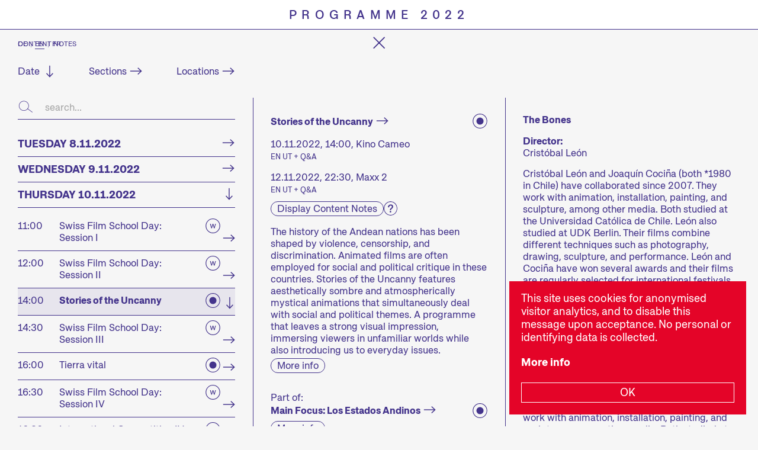

--- FILE ---
content_type: text/html; charset=utf-8
request_url: https://www.kurzfilmtage.ch/en/programme/2022/Main-Focus-Los-Estados-Andinos/Stories-of-the-Uncanny/The-Bones
body_size: 115163
content:
<!DOCTYPE html><!--[if IE]><![endif]--><!--[if lte IE 9]><html class="lte_ie9 no-js fonts-loaded kft-programm-open" lang="en"><![endif]--><!--[if gt IE 9]><!--><html lang="en" class="no-js fonts-loaded kft-programm-open"><!--<![endif]--><head><meta charset="UTF-8" /><meta name="generator" content="WebZen CMS v.2.8.0 - www.waldbachmedien.ch" /><meta name="robots" content="index, follow" /><meta name="googlebot" content="noarchive" /><meta name="revisit-after" content="7" /><meta name="msapplication-config" content="https://www.kurzfilmtage.ch/client/xml/browserconfig-en.xml?v=53" /><meta name="msapplication-TileImage" content="https://www.kurzfilmtage.ch/webzen/cms/templates/kurzfilmtage.ch/favicons/ms-square310x310logo-558x558.png?v=53" /><meta name="msapplication-TileColor" content="#FFFFFF" /><meta name="application-name" content="Internationale Kurzfilmtage Winterthur" /><meta name="description" content="Internationale Kurzfilmtage Winterthur is Switzerland’s major short film festival. For six days every November, we transform the city into a dynamic short film hub. Kurzfilmtage offers discoveries for everyone: our thoughtfully compiled thematic programmes address current events or topics that our curators are passionate about. The competition programmes showcase the latest filmmaking from around the globe, while installations, performances, and other specials highlight the diversity of audiovisual forms." /><meta name="keywords" content="Programme" /><meta name="HandheldFriendly" content="true" /><meta name="viewport" content="width=device-width, initial-scale=1.0, user-scalable=0, minimum-scale=1.0, maximum-scale=1.0" /><meta name="apple-mobile-web-app-capable" content="yes" /><meta name="apple-mobile-web-app-status-bar-style" content="black-translucent" /><meta itemprop="title" property="og:title" content="Internationale Kurzfilmtage Winterthur | Programme" /><meta itemprop="url" property="og:url" content="https://www.kurzfilmtage.ch/en/programme/2022/Main-Focus-Los-Estados-Andinos/Stories-of-the-Uncanny/The-Bones" /><meta itemprop="description" property="og:description" content="Internationale Kurzfilmtage Winterthur is Switzerland’s major short film festival. For six days every November, we transform the city into a dynamic short film hub. Kurzfilmtage offers discoveries for everyone: our thoughtfully compiled thematic programmes address current events or topics that our curators are passionate about. The competition programmes showcase the latest filmmaking from around the globe, while installations, performances, and other specials highlight the diversity of audiovisual forms." /><meta property="og:type" content="website" /><meta itemprop="image" property="og:image" content="https://www.kurzfilmtage.ch/client/media/images/2039/1200x800x1/v1/IKFTW_09_11_2022_c_ANDRIN_FRETZ-1605.jpg" /><meta property="og:image:width" content="1200" /><meta property="og:image:height" content="800" /><meta property="og:image:type" content="image/jpeg" /><base href="https://www.kurzfilmtage.ch/" /><link rel="preconnect" href="https://www.kurzfilmtage.ch/" crossorigin="anonymous" /><link rel="alternate" hreflang="de" href="https://www.kurzfilmtage.ch/de/programm/2022/Grosser-Fokus-Los-Estados-Andinos/Stories-of-the-Uncanny/The-Bones" /><link rel="alternate" hreflang="fr" href="https://www.kurzfilmtage.ch/fr/programme/2022/Main-Focus-Los-Estados-Andinos/Stories-of-the-Uncanny/The-Bones" /><link rel="preload" href="https://www.kurzfilmtage.ch/webzen/cms/templates/kurzfilmtage.ch/fonts/Ap1000-Bd.woff" as="font" type="font/woff" crossorigin="anonymous" /><link rel="preload" href="https://www.kurzfilmtage.ch/webzen/cms/templates/kurzfilmtage.ch/fonts/Ap1000-Bd.woff2" as="font" type="font/woff2" crossorigin="anonymous" /><link rel="preload" href="https://www.kurzfilmtage.ch/webzen/cms/templates/kurzfilmtage.ch/fonts/Ap1000-Md.woff" as="font" type="font/woff" crossorigin="anonymous" /><link rel="preload" href="https://www.kurzfilmtage.ch/webzen/cms/templates/kurzfilmtage.ch/fonts/Ap1000-Md.woff2" as="font" type="font/woff2" crossorigin="anonymous" /><link rel="preload" href="https://www.kurzfilmtage.ch/webzen/cms/templates/kurzfilmtage.ch/fonts/Ap1000-Rg.woff" as="font" type="font/woff" crossorigin="anonymous" /><link rel="preload" href="https://www.kurzfilmtage.ch/webzen/cms/templates/kurzfilmtage.ch/fonts/Ap1000-Rg.woff2" as="font" type="font/woff2" crossorigin="anonymous" /><link rel="preload" href="https://www.kurzfilmtage.ch/webzen/cms/templates/kurzfilmtage.ch/fonts/Ap1000-RgIt.woff" as="font" type="font/woff" crossorigin="anonymous" /><link rel="preload" href="https://www.kurzfilmtage.ch/webzen/cms/templates/kurzfilmtage.ch/fonts/Ap1000-RgIt.woff2" as="font" type="font/woff2" crossorigin="anonymous" /><link rel="preload" href="https://www.kurzfilmtage.ch/webzen/cms/templates/kurzfilmtage.ch/fonts/KFTIcons.woff" as="font" type="font/woff" crossorigin="anonymous" /><link rel="preload" href="https://www.kurzfilmtage.ch/webzen/cms/templates/kurzfilmtage.ch/fonts/KFTIcons.woff2" as="font" type="font/woff2" crossorigin="anonymous" /><link rel="preload" href="https://www.kurzfilmtage.ch/webzen/core/public/fonts/ZenIcons/zen_icons.woff?8" as="font" type="font/woff" crossorigin="anonymous" /><link rel="preload" href="https://www.kurzfilmtage.ch/webzen/core/public/fonts/ZenIcons/zen_icons.woff2?8" as="font" type="font/woff2" crossorigin="anonymous" /><title>Internationale Kurzfilmtage Winterthur | Programme</title>
<!--

	   ,dP""d8b,	  WebZen CMS v.2.8.0
	  d"   d88"8b	  
	 I8    Y88a88)	  ...powered by a heart from the WebZen Web Development Framework v.2.8.0
	 `Y, a  )888P	  
	   "b,,a88P" 	  Developed by waldbach medien | waldbachmedien.ch

-->
<link rel="icon" type="image/png" href="https://www.kurzfilmtage.ch/webzen/cms/templates/kurzfilmtage.ch/favicons/favicon-16x16.png?v=53" sizes="16x16" /><link rel="icon" type="image/png" href="https://www.kurzfilmtage.ch/webzen/cms/templates/kurzfilmtage.ch/favicons/favicon-192x192.png?v=53" sizes="192x192" /><link rel="icon" type="image/png" href="https://www.kurzfilmtage.ch/webzen/cms/templates/kurzfilmtage.ch/favicons/favicon-32x32.png?v=53" sizes="32x32" /><!--[if IE]><link rel="shortcut icon" href="https://www.kurzfilmtage.ch/favicon.ico?v=53" type="image/x-icon" /><![endif]--><link rel="apple-touch-icon" sizes="57x57" href="https://www.kurzfilmtage.ch/apple-touch-icon.png?v=53" /><link rel="apple-touch-icon-precomposed" sizes="57x57" href="https://www.kurzfilmtage.ch/apple-touch-icon.png?v=53" /><link rel="apple-touch-icon" sizes="72x72" href="https://www.kurzfilmtage.ch/webzen/cms/templates/kurzfilmtage.ch/favicons/apple-touch-icon-72x72.png?v=53" /><link rel="apple-touch-icon" sizes="76x76" href="https://www.kurzfilmtage.ch/webzen/cms/templates/kurzfilmtage.ch/favicons/apple-touch-icon-76x76.png?v=53" /><link rel="apple-touch-icon" sizes="114x114" href="https://www.kurzfilmtage.ch/webzen/cms/templates/kurzfilmtage.ch/favicons/apple-touch-icon-114x114.png?v=53" /><link rel="apple-touch-icon" sizes="120x120" href="https://www.kurzfilmtage.ch/webzen/cms/templates/kurzfilmtage.ch/favicons/apple-touch-icon-120x120.png?v=53" /><link rel="apple-touch-icon" sizes="144x144" href="https://www.kurzfilmtage.ch/webzen/cms/templates/kurzfilmtage.ch/favicons/apple-touch-icon-144x144.png?v=53" /><link rel="apple-touch-icon" sizes="152x152" href="https://www.kurzfilmtage.ch/webzen/cms/templates/kurzfilmtage.ch/favicons/apple-touch-icon-152x152.png?v=53" /><link rel="apple-touch-icon" sizes="180x180" href="https://www.kurzfilmtage.ch/webzen/cms/templates/kurzfilmtage.ch/favicons/apple-touch-icon-180x180.png?v=53" /><link rel="apple-touch-startup-image" href="https://www.kurzfilmtage.ch/webzen/cms/templates/kurzfilmtage.ch/favicons/apple-touch-startup-image-320x480.png?v=53" /><script type="text/javascript" src="https://www.kurzfilmtage.ch/webzen/cache/public/js/138/cms.js" defer="true"></script><style type="text/css" media="all" id="criticalCSS">@font-face{font-family:'Approach';src:url(https://www.kurzfilmtage.ch/webzen/cms/templates/kurzfilmtage.ch/fonts/Ap1000-Bd.woff) format("woff"),url(https://www.kurzfilmtage.ch/webzen/cms/templates/kurzfilmtage.ch/fonts/Ap1000-Bd.woff2) format("woff2");font-weight:700;font-style:normal;font-display:swap}@font-face{font-family:'Approach';src:url(https://www.kurzfilmtage.ch/webzen/cms/templates/kurzfilmtage.ch/fonts/Ap1000-Md.woff) format("woff"),url(https://www.kurzfilmtage.ch/webzen/cms/templates/kurzfilmtage.ch/fonts/Ap1000-Md.woff2) format("woff2");font-weight:500;font-style:normal;font-display:swap}@font-face{font-family:'Approach';src:url(https://www.kurzfilmtage.ch/webzen/cms/templates/kurzfilmtage.ch/fonts/Ap1000-Rg.woff) format("woff"),url(https://www.kurzfilmtage.ch/webzen/cms/templates/kurzfilmtage.ch/fonts/Ap1000-Rg.woff2) format("woff2");font-weight:400;font-style:normal;font-display:swap}@font-face{font-family:'Approach';src:url(https://www.kurzfilmtage.ch/webzen/cms/templates/kurzfilmtage.ch/fonts/Ap1000-RgIt.woff) format("woff"),url(https://www.kurzfilmtage.ch/webzen/cms/templates/kurzfilmtage.ch/fonts/Ap1000-RgIt.woff2) format("woff2");font-weight:400;font-style:italic;font-display:swap}@font-face{font-family:'KFT-Icons';src:url(https://www.kurzfilmtage.ch/webzen/cms/templates/kurzfilmtage.ch/fonts/KFTIcons.woff) format("woff"),url(https://www.kurzfilmtage.ch/webzen/cms/templates/kurzfilmtage.ch/fonts/KFTIcons.woff2) format("woff2");font-weight:400;font-style:normal;font-display:swap}@font-face{font-family:'zen_icons';src:url(https://www.kurzfilmtage.ch/webzen/core/public/fonts/ZenIcons/zen_icons.woff?8) format("woff"),url(https://www.kurzfilmtage.ch/webzen/core/public/fonts/ZenIcons/zen_icons.woff2?8) format("woff2");font-weight:400;font-style:normal;font-display:swap}:not(text){margin:0;padding:0;border:none;font-size:inherit;font-family:inherit;line-height:inherit;vertical-align:baseline;box-sizing:border-box}article,aside,figure,footer,header,hgroup,menu,nav,section,address,meter,main{display:block}html{min-height:100%;height:auto;width:100%;max-width:100%;overflow:hidden auto;font-size:62.5%;line-height:1.5;font-family:Verdana,Arial,sans-serif;touch-action:manipulation}body{min-height:100%;height:auto;width:100%;min-width:100%;max-width:100%;position:relative;float:left;overflow:visible}b,strong{font-weight:700}h1,h2,h3,h4{line-height:1.2}h1,h2,h3,h4,h5,h6,td h1,td h2,td h3,td h4,td h5{margin-bottom:11px}h1 *,h2 *,h3 *,h4 *,h5 *,h6 *{font-size:inherit;color:inherit}*{outline:none}a{text-decoration:none;font:inherit;outline:none}a *{cursor:pointer}img{outline:none;color:#777}br{clear:both}object,embed,iframe{vertical-align:middle}table,tr,td,th,tf,span{font:inherit;color:inherit;text-transform:inherit}li,ul,ol{height:auto}.hide{display:none}p,h1,h2,h3,h4,h5,table,ul,ol{position:relative;width:100%;float:left;clear:both}body{font-family:Approach,Arial,Helvetica,sans-serif;font-size:2rem}h1,h2,h3,h4,h5,h6,td h1,td h2,td h3,td h4,td h5{margin-bottom:2.46667rem}a{transition:color 100ms ease-out}:root{--zen-theme-bg:#f6f6f6;--zen-theme-colour:#1D1D1B;--zen-theme-link:#1D1D1B;--zen-theme-font-colour:#1D1D1B}html{line-height:1.23333}.module{position:relative;display:block;width:100%;min-height:20px;clear:both;float:left;height:auto;color:#1d1d1b;font-family:Approach,Arial,Helvetica,sans-serif;font-size:2rem;margin-bottom:7.4rem;z-index:1}.module p{clear:both;margin-bottom:2.46667rem;min-height:2.46667rem;height:auto}.module p:last-of-type:not(.newModMoreLink):not(.h2):not(.h1):not(.h3){margin-bottom:-1rem}.module h1,.module .h1,.module h2,.module .h2,.module h3,.module .h3,.module h4,.module .h4{position:relative;overflow:hidden;text-overflow:ellipsis;font-family:Approach,Arial,Helvetica,sans-serif}.module h1,.module .h1{font-size:9.6rem;line-height:.861111;margin-bottom:9.6rem;color:#1d1d1b}.module h2,.module .h2{font-size:4.8rem;line-height:.861111;margin-bottom:4.8rem;color:#1d1d1b}.module h3,.module .h3{font-size:2rem;line-height:1.2;margin-bottom:2rem;color:#1d1d1b}.module p,.module table td,.module li{line-height:inherit}.module span{font-size:inherit;font-family:inherit;font-style:inherit;color:inherit;font-weight:inherit;line-height:inherit;text-transform:inherit}.module a.moduleAnchor{position:absolute!important;display:block!important;height:1px!important;width:1px!important;font-size:1px!important;text-decoration:none!important;border:none!important}.vH33,.vH33-25,.vPortrait .vH50-33{height:33.3333vh}a.cLink span.icon{padding-right:7px}a.mobileNav,#mobileNavBox{display:none}img{font-size:10px;text-decoration:none;font-weight:400;color:#777!important}.zen-pixel{position:absolute;top:0;left:0;pointer-events:none}.printlog{display:none;position:absolute}.pageImageTxtWrap.module{position:absolute;top:50%;transform:translateY(-50%);left:0;right:0;margin:0!important;padding:0 20px!important}.pageImageTxtWrap *{text-align:center;color:#fff;text-shadow:#00000080 0 0 7px}.pageImageTxtWrap.module > :last-child{margin-bottom:0!important}div.socialMediaWrapper{position:relative;float:left;clear:both}div.socialMediaWrapper a,div.socialMediaWrapper a span{position:relative;float:left}#euCookiePolicy{display:none;position:relative;float:left;width:100%;clear:both;z-index:20;background:#fff;padding:20px 80px 20px 20px;box-shadow:#0003 0 0 10px;font-size:12px;color:#555;margin:0}#euCookiePolicy button.euCookiePolicyOK{position:absolute;right:20px;top:50%;transform:translateY(-50%);width:auto;padding:5px 10px;cursor:pointer}#euCookiePolicy button.euCookiePolicyOK span{position:relative;float:left}#euCookiePolicy button.euCookiePolicyOK span.icon{padding-right:5px}#euCookiePolicy p:last-of-type{margin-bottom:0}a.respImg,.blurUp > a.respImg{position:relative;display:block;float:left;overflow:hidden;width:100%!important;max-width:100%!important}a.respImg img,a.respImg svg,a.respImg picture{position:relative;float:left}.respBG{position:absolute;inset:0;background-size:cover;background-repeat:no-repeat;background-position:50% 50%}a.respImg{transition:opacity 200ms ease-out}.mobile .respBG{filter:none;transition:none!important}.respBG.loaded{filter:none;transition:none!important}svg.respImg{height:auto}img.respImg,svg.respImg{max-width:100%;opacity:0;object-fit:contain;backface-visibility:hidden;transition:opacity 500ms ease-out,filter 500ms ease-out!important}img.respImg.blurUp.loaded,svg.respImg.blurUp.loaded,img.respImg.loaded,svg.respImg.loaded{width:100%;opacity:1;filter:none;max-width:100%;height:auto!important}img.respImg.loaded,svg.respImg.loaded{background:none!important}:root{--swiper-theme-color:#007aff}:root{--swiper-navigation-size:44px}.fInput{position:relative;float:left;width:220px;max-width:100%;padding:5px;border:1px solid #cbcbcb;border-radius:3px;transition:background-color 200ms ease-out,color 200ms ease-out}.fInput:not(.fButton){background-color:#fafafa}.frontTheme_btn_dialog,.frontTheme_btn{color:#fafafa;border:1px solid #212430;text-shadow:#000000b3 -1px -1px 0;background-image:linear-gradient(#4d556e 0%,#212430 100%)}a.navJumper{position:fixed;margin-left:-10000px;padding:3px 5px;box-shadow:#0003 0 0 5px;border-radius:4px;background:#fafafa;display:block;z-index:130;border:1px solid #555!important;color:#333!important}a.navJumper span{padding-left:5px;color:#888!important}ul.nav{position:relative;float:left;width:auto;z-index:101}ul.nav li{background:none;list-style:none;position:relative;display:block}ul.nav li a.nav{position:relative;float:left;display:block;cursor:pointer}ul.nav li.sub ul{position:relative;float:left;width:auto}ul.nL_1.dropdown.vertical > li,ul.nL_1.default.horizontal li,ul.nL_1.big.horizontal li{position:relative;float:left;clear:none;margin:0 10px}ul.nL_1.dropdown.vertical > li.first,ul.nL_1.default.horizontal > li.first{margin-left:0}ul.nL_1.dropdown.vertical > li.last,ul.nL_1.default.horizontal > li.last{margin-right:0}ul.nL_1.dropdown.horizontal li,ul.nL_1.default.vertical li,ul.nL_2.dropdown.vertical li,ul.nL_1.big.vertical li{position:relative;float:left;clear:both;width:100%}#mobileNavBox{position:absolute;inset:0;z-index:103;overflow:hidden auto}a.mobileNav{position:relative;float:right;display:none;width:20px;height:18px}a.mobileNav:focus,a.mobileNav.active{color:#000}a.mobileNav span.navLines{position:relative;float:left;width:100%;height:100%}a.mobileNav span.navLines > span{position:absolute;width:100%;height:4px;background:#555;transition-duration:400ms;transform-origin:0 50%}a.mobileNav span.navLines > span.bar-3{transform-origin:0 50%}a.mobileNav span.navLines > span.bar-1{top:0}a.mobileNav span.navLines > span.bar-2{top:50%;transform:translateY(-50%)}a.mobileNav span.navLines > span.bar-3{bottom:0}a.mobileNav.active span.navLines > span.bar-1{transform:rotate(45deg) translateY(-50%);width:125%}a.mobileNav.active span.navLines > span.bar-2{opacity:0}a.mobileNav.active span.navLines > span.bar-3{transform:rotate(-45deg) translateY(50%);width:125%}#programmWrap{position:relative;float:left;clear:both;width:100vw;z-index:2;background-color:var(--kft-bg-colour)}body.kft-has-programm-teaser #programmWrap{height:var(--kft-programm-teaser-height)}.kft-programm-search{position:relative;float:left;clear:both;width:100%;margin-bottom:var(--kft-page-padding-top);display:flex;align-items:center;border-bottom:1px var(--kft-logo-colour-programm) solid}.kft-programm-search button{background:none;border:none;padding:0;margin:0 10px 0 0;cursor:pointer}.kft-programm-search button span{position:relative;float:left;font-size:3rem}.kft-programm-search input{width:100%;background-color:transparent;border:none;padding:10px}.kft-programm-search:not(.active) a{display:none}.kft-programm-teasers-wrap{margin-top:calc(var(--kft-page-padding-top) / 2);position:relative;float:left;width:100%}#programmWrap .kft-programm-teasers{position:relative;float:left;padding-top:40px}#programmWrap .kft-programm-teaser{position:relative;float:left;width:100vw;background-color:var(--kft-logo-colour-visual);color:var(--kft-logo-colour-programm);text-align:center;font-weight:500;font-size:2.2rem;text-transform:uppercase;letter-spacing:.9rem;line-height:1;cursor:pointer;transition:transform 200ms ease-out,border 200ms ease-out;backface-visibility:hidden;height:var(--kft-programm-teaser-height);display:flex;align-items:center;justify-content:center;border-bottom:1px solid transparent;z-index:3}#programmWrap.open .kft-programm-teaser{border-bottom:1px var(--kft-logo-colour-programm) solid}#programmWrap .kft-programm-content{position:absolute;top:var(--kft-programm-teaser-height);left:0;right:0;bottom:0;overflow:hidden auto;background-color:var(--kft-bg-colour);z-index:2}#programmWrap .kft-programm{position:absolute;top:0;left:0;right:0;height:var(--kft-programm-teaser-height);transition:height 600ms ease-out}#programmWrap.open .kft-programm{height:100vh}.kft-programm-teaser-title{position:relative;z-index:3;user-select:none;color:var(--kft-logo-colour-programm);text-align:center;padding:0 30px}.kft-programm-teaser-inner{position:relative;float:left;clear:both;width:100%}.kft-programm-navcloser-wrap{position:fixed;top:var(--kft-programm-teaser-height);left:var(--kft-page-padding-side);right:var(--kft-page-padding-side);height:var(--kft-programm-teaser-height);background-color:var(--kft-bg-colour);z-index:2;transform:translate3d(0px,0px,0px);display:flex;align-items:center;justify-content:end}.kft-content-notes-filter-btn{left:0;margin-left:calc(-1 * var(--kft-page-padding-side));position:absolute!important}.kft-programm-language-switch{position:relative;float:right}.kft-programm-teasercloser-wrap{position:relative;float:left}.kft-programm-content a.navCloser,.kft-programm-content a.teaserCloser{color:var(--kft-logo-colour-programm);position:absolute;font-size:3rem;top:0;left:50%;padding:10px;transform-origin:50% 50%;transform:translateX(-50%);transition:transform 100ms ease-out;z-index:4}.kft-programm-content a.teaserCloser{position:relative;display:block;transform:none;left:0}.kft-programm-display{position:relative;float:left;clear:both;width:100%;padding:var(--grid-gap-y) var(--kft-page-padding-side);display:grid;grid-template-columns:minmax(0px,1fr) minmax(0px,1.5fr) minmax(0px,0.5fr) minmax(0px,1fr);grid-auto-flow:dense;gap:var(--grid-gap-y) var(--grid-gap-x);place-items:stretch;justify-content:stretch;z-index:1}#programmWrap.activeContent .kft-programm-display{grid-template-columns:repeat(4,minmax(0px,1fr))}.kft-programm-logo,.kft-programm-logo *,.kft-programm-list,.kft-programm-list *,.kft-programm-teasers,.kft-programm-teasers *{color:var(--kft-logo-colour-programm)}.kft-programm-list,.kft-programm-list *,.kft-programm-teasers,.kft-programm-teasers *{font-size:1.8rem}.kft-programm-display .smallText{font-size:1.4rem}.kft-programm-filter{position:relative;float:left;clear:both;width:100%;margin-bottom:var(--kft-page-padding-top);display:flex;justify-content:space-between}.kft-programm-filter > a{display:block}.kft-programm-list h4,.kft-programm-teasers h4{font-size:2rem;text-transform:uppercase;margin-bottom:10px}.kft-programm-list h4 *,.kft-programm-teasers h4 *{font-size:2rem;text-transform:uppercase}.kft-programm-list .date-block h4{padding-bottom:10px;border-bottom:1px var(--kft-logo-colour-programm) solid}.kft-programm-list .date-block.date.active .programm-entry:first-of-type,.kft-programm-list .date-block.date.active .firstMatch{border-top:none}.kft-programm-list .date-block h4{cursor:pointer}.kft-programm-list .date-block{position:relative;float:left;clear:both;width:100%}.kft-programm-list .date-block.active{margin-bottom:var(--kft-page-padding-top)}.kft-programm-list .collapsing-date-block{position:relative;float:left;clear:both;width:100%}.kft-programm-list .date-block .collapsing-date-block{display:none}.kft-programm-list .date-block.active .collapsing-date-block{display:block}.kft-programm-list .programm-entry{position:relative;float:left;clear:both;width:100%;border-top:1px var(--kft-logo-colour-programm) solid;padding:10px 0 12px;display:flex;cursor:pointer}.kft-programm-list .time{width:70px;flex-shrink:0}.kft-programm-list .info{width:100%;padding-right:25px}.kft-programm-list .info a.label{width:100%}.kft-programm-list .info.hasIcon .section-icon{padding-left:5px;margin-top:-2px}.kft-programm-list .info.hasIcon > a span{position:relative;float:left}.kft-programm-list .info.hasIcon .event-label{width:100%;max-width:calc(100% - 30px)}.kft-programm-list .label{position:relative;float:left}.kft-programm-list .label.active{font-weight:700}.kft-programm-list,.kft-programm-teasers{transition:opacity 100ms ease-out,filter 100ms ease-out}.kft-programm-display .section-info-button,.kft-programm-display .ticket-link,.content-notes-btn{position:relative;float:left;clear:both;border:1px var(--kft-logo-colour-programm) solid;background-color:var(--kft-bg-colour);border-radius:20px;margin-top:5px;margin-right:10px;padding:3px 10px 4px;line-height:1;transition:background-color 200ms ease-out,color 200ms ease-out}.kft-programm-display .section-info-button.second{margin-bottom:40px}.content-notes-btn-wrapper{position:relative;float:left;clear:both;margin:-1.2rem 0 1.7rem;display:flex;gap:10px}.kft-programm-display .section-info-button,.content-notes-btn{margin:-1.2rem 0 1.7rem}.event-time-block span.event-time-info{margin-right:10px}.kft-programm-display .section-title,.kft-programm-display .event-title{position:relative;float:left;clear:both;width:100%;margin-bottom:1.7rem}.kft-programm-display .section-title-label{position:relative;float:left;clear:both;width:100%;margin-top:15px}.kft-programm-list .section-icon{width:25px;height:25px}.kft-programm-list .section-icon svg{width:25px!important;height:25px!important}.kft-programm-list .section-icon svg *{fill:var(--kft-logo-colour-programm)}.kft-programm-display .section-info,.kft-programm-display .section-info a.event-film-still,.kft-programm-display img.event-film-still{position:relative;float:left;clear:both;width:100%}.kft-programm-display .event-title,.kft-programm-display .event-title a,.kft-programm-display .section-title,.kft-programm-display .section-title a{position:relative;float:left;clear:both;width:100%;display:flex;align-items:center;justify-content:space-between}.kft-programm-display .event-title svg,.kft-programm-display .section-title svg{margin-left:5px;width:25px!important;height:25px!important}.kft-programm-display .event-title svg > *,.kft-programm-display .section-title svg > *{fill:var(--kft-logo-colour-programm)}.kft-programm-display .event-time-block{position:relative;float:left;clear:both;width:100%;margin-bottom:1rem}.kft-programm-display .event-time-blocks{position:relative;float:left;clear:both;width:100%;margin-bottom:.7rem}.kft-programm-display .event-time-block > span{position:relative;float:left;clear:both;margin-bottom:calc(5px + 0.2rem)}.kft-programm-display .event-intro,.kft-programm-display .section-intro,.kft-programm-display .event-films,.kft-programm-display .event-film-info,.kft-programm-display .event-film-synopsis,.kft-programm-display .event-partner,.kft-programm-display .event-partner .smallText{position:relative;float:left;clear:both;width:100%;margin-bottom:1.7rem}.kft-programm-display .event-films{margin-bottom:0}.event-section-eventlist{position:relative;float:left;clear:both;width:100%;margin-bottom:1.7rem}.event-section-eventlist.xtra-margin{margin-top:var(--kft-page-padding-top)}.kft-programm-display .event-films img,.kft-programm-display .section-info img.event-film-still{border-radius:20px;margin-bottom:1.7rem}.kft-programm-display .event-film-block,.kft-programm-display .event-film-block > *{position:relative;float:left;clear:both;width:100%}.kft-programm-display .event-film-block{margin-bottom:var(--kft-page-padding-top)}.kft-programm-display .arrowLinkProg strong{padding-right:30px}.kft-programm-display .section-sub-link{position:relative;float:left;clear:both}.kft-programm-logo-wrap{position:sticky;width:100%;top:var(--grid-gap-y);left:var(--kft-page-padding-side);z-index:2;display:flex;align-items:flex-end}.kft-programm-logo-wrap .respImg{border-radius:0}.kft-programm-logo-wrap .logo,.kft-programm-logo-wrap .logo > a,.kft-programm-logo-wrap .logo > a > *{position:relative;float:left;height:100%!important;width:auto!important}.kft-programm-logo-wrap svg > path{fill:var(--kft-logo-colour-programm)}.kft-programm-teasers .kft-programm-teasercloser-wrap{visibility:hidden;pointer-events:none}.kft-programm-teasers .kft-programm-teasercloser-wrap a{padding:0}.kft-programm-teaser-basket{position:absolute;right:var(--kft-page-padding-side);display:none}:root{--grid-gap-x:60px;--grid-gap-y:60px}.module h3.modLead{font-style:italic;font-weight:400}.module div.txtBlock,.module div.txtBlockInner{position:relative;float:left;width:100%;max-width:100%}.module div.txtBlock div.txtBlock{float:none}.modFloatImgWrap{position:relative;float:left;clear:both;width:100%;z-index:2}:root{--kft-grid-border-spacing:0}body:not(.preFirstTick) .pageImageTxtWrap{opacity:1}.kft-icon,.kft-icon *,.kft-icon::after{text-transform:none;line-height:1;font-family:KFT-Icons!important}:root{--kft-page-padding-top:50px;--kft-page-padding-side:50px;--kft-programm-teaser-height:50px}html,body{min-height:100%;min-width:300px}body{position:relative;float:left;width:100%;background-color:var(--kft-bg-colour)}html.kft-programm-open{overflow:hidden}.navWrap{position:fixed;top:0;left:0;width:395px;max-width:100%;height:100vh;background-color:var(--kft-bg-colour-nav);z-index:5;overflow:hidden auto;padding:var(--kft-page-padding-top) 70px;transform:translate3d(-100%,0px,0px);backface-visibility:hidden;transition:transform 300ms ease-out;display:flex;flex-direction:column;justify-content:space-between}#navLogo{position:relative;float:left;width:300px;z-index:1;display:flex;align-items:flex-end}#navLogo .logo{position:relative;float:left;height:100%}#navLogo .logo svg{height:100%!important;width:auto!important}#navLogo svg > path{fill:var(--kft-font-colour-nav)}.pageWrap,.contentWrap,.main,.footer,.footerWrap,#footerSocial,#headerImage,#content{position:relative;float:left;clear:both;width:100%}.pageWrap{min-height:100vh;display:flex;flex-direction:column;z-index:1}body.kft-has-programm-teaser .pageWrap{min-height:calc(100vh - var(--kft-programm-teaser-height))}.logoWrap{position:sticky;width:100%;top:var(--kft-page-padding-top);display:flex;align-items:flex-end}body.kft-has-programm-teaser .logoWrap{top:calc(var(--kft-programm-teaser-height) + var(--kft-page-padding-top))}#logo,#logo > a,#logo > a > *{position:relative;float:left;height:100%!important;width:auto!important}.logoWrap,.kft-tile-logo,.kft-visual-logo,.kft-programm-logo-wrap,#navLogo{height:23.4rem}.contentWrap{flex:1 0 auto;display:flex;padding-bottom:var(--kft-page-padding-top)}body:not(.startseite) .contentWrap{margin-left:var(--kft-page-padding-side);margin-right:var(--kft-page-padding-side);width:calc(100% - (2 * var(--kft-page-padding-side)))}#headerImage:not(.blank),.module-header-image{height:47vh;min-height:200px}#headerImage:not(.blank),#headerImage.blank > *{margin-bottom:2.5rem}.main{padding-top:var(--kft-page-padding-top);padding-bottom:var(--kft-page-padding-top)}.header{padding-top:var(--kft-page-padding-top);margin-right:var(--grid-gap-x)}#langSwitch{position:absolute;top:10px;right:20px;z-index:2}#navigation{position:relative;float:left;clear:both;width:100%;margin-top:60px}.footer{flex-shrink:0;padding-left:var(--kft-page-padding-side);padding-right:var(--kft-page-padding-side);padding-bottom:var(--kft-page-padding-top)}.footerWrap{display:flex;justify-content:space-between;align-items:center;border-top:1px var(--kft-font-colour) solid;padding-top:var(--kft-page-padding-top)}#footerSocial{width:auto}.header{width:calc((100% - (var(--grid-gap-x) * 3)) / 4)}.main{width:calc((100% - (var(--grid-gap-x) / 3)) / 4 * 3)}.module a.cLink,.module b,.module strong{font-weight:700}.main .module:not(.no-img-rounding) .respImg,#headerImage.respBG,.kft-tile-image-wrap,.kft-tile-image,.module-header-image{border-radius:20px}.pageImageTxtWrap.module{top:var(--kft-page-padding-side);right:auto;bottom:auto;left:var(--kft-page-padding-side);transform:none;width:calc(100% - 80px);padding:0!important}.pageImageTxtWrap.module h1{text-shadow:#0003 0 0 10px}.pageImageTxtWrap.module *{text-shadow:none;text-align:left;color:#fff}.scrollHidden{opacity:0;transition:opacity 600ms ease-out 200ms,transform 600ms ease-out}.scrollHidden.scrollActive{opacity:1}#euCookiePolicy{position:fixed;z-index:999999;right:20px;bottom:20px;width:400px;max-width:100%;padding:20px;font-family:Approach,Arial,Helvetica,sans-serif;font-size:2rem;box-shadow:none;background-color:var(--kft-bg-colour-nav)}#euCookiePolicy *{color:var(--kft-font-colour-nav)}#euCookiePolicy button.euCookiePolicyOK{margin-top:20px;position:relative;float:left;clear:both;width:100%;top:auto;right:auto;transform:none;background:none;box-shadow:none;border-radius:0;border:1px var(--kft-font-colour-nav) solid;text-shadow:none;text-align:center}#euCookiePolicy button.euCookiePolicyOK span.icon{display:none}#euCookiePolicy button.euCookiePolicyOK span.text{float:none}.header a.mobileNav,.kft-tile-logo a.mobileNav,.kft-visual-logo a.mobileNav,.kft-programm-logo-wrap a.mobileNav,#navLogo a.mobileNav{display:block;position:relative;float:left;width:55px;height:48px;padding:10px;margin-left:10px;margin-bottom:-10px;transform-origin:50% 50%;transition:transform 100ms ease-out}.header a.mobileNav span.navLines,.kft-tile-logo a.mobileNav span.navLines,.kft-visual-logo a.mobileNav span.navLines,.kft-programm-logo-wrap a.mobileNav span.navLines,#navLogo a.mobileNav span.navLines{width:35px;height:28px}.header a.mobileNav span.navLines > span,.kft-tile-logo a.mobileNav span.navLines > span,.kft-visual-logo a.mobileNav span.navLines > span,.kft-programm-logo-wrap a.mobileNav span.navLines > span,#navLogo a.mobileNav span.navLines > span{height:6px;border-radius:5px;background-color:var(--kft-logo-colour-default)}.kft-programm-logo-wrap a.mobileNav span.navLines > span{background-color:var(--kft-logo-colour-programm)}#navLogo a.mobileNav span.navLines > span{background-color:var(--kft-font-colour-nav)}.header a.mobileNav.active span.navLines > span.bar-1,.kft-tile-logo a.mobileNav.active span.navLines > span.bar-1,.kft-visual-logo a.mobileNav.active span.navLines > span.bar-1,.kft-programm-logo-wrap a.mobileNav.active span.navLines > span.bar-1,#navLogo a.mobileNav.active span.navLines > span.bar-1,.header a.mobileNav.active span.navLines > span.bar-3,.kft-tile-logo a.mobileNav.active span.navLines > span.bar-3,.kft-visual-logo a.mobileNav.active span.navLines > span.bar-3,.kft-programm-logo-wrap a.mobileNav.active span.navLines > span.bar-3,#navLogo a.mobileNav.active span.navLines > span.bar-3{width:105%}.navWrap *{color:var(--kft-font-colour-nav)}ul.nav.kft li{clear:both!important;margin-left:0!important;margin-right:0!important}ul.nav.kft li a{padding-left:0!important;padding-bottom:2px!important}ul.nav.kft li.nL_1 > a{font-size:2.2rem;font-weight:500;line-height:1.2}ul.nav.kft li.nL_1{margin-bottom:16px}ul.nav.kft li.sub > ul{clear:both;margin-left:15px;width:100%!important;left:0!important}ul.nav.kft li.nL_1.sub > ul{margin-top:10px}ul.nav.kft li.nL_2.sub > ul{margin-bottom:20px}ul.nav.kft li:not(.nL_1) > a{font-size:2rem;font-weight:400;line-height:1.46154}ul.nav.kft li:not(.nL_1){margin-bottom:0}ul.nav.kft li a.active,ul.nav.kft li.pseudoActive > a{font-weight:700}ul.nav.kft li a.active + ul{display:block!important}ul.nav.kft-footer{position:relative;float:right}ul.nav.kft-footer li{position:relative;float:left;padding-left:0;width:auto!important;clear:none!important}ul.nav.kft-footer li:not(.firstVis){padding-left:30px}ul.nav.kft-footer a{color:var(--kft-font-colour);padding-bottom:2px}#logo svg path{fill:var(--kft-logo-colour-default)}.module,.module h1,.module .h1,.module h2,.module .h2,.module h3,.module .h3,.module p,.module a{color:var(--kft-font-colour);overflow:visible}.module h1,.module h2{hyphens:auto;hyphenate-limit-chars:6 3 3}.module h1,.module .h1,.module h1.fb_h2{font-weight:500;margin-bottom:4.8rem}.module h2,.module .h2{font-weight:500}.module h3,.module .h3,.module h3.modLead{font-weight:700;font-style:normal}#langSwitch a,#langSwitch span.sep,.kft-programm-language-switch a,.kft-programm-language-switch span.sep,.kft-content-notes-filter-btn,.kft-quiz-teaser-text{position:relative;float:left;color:var(--kft-font-colour-nav);font-size:1.3rem}.kft-programm-language-switch a,.kft-programm-language-switch span.sep,.kft-content-notes-filter-btn,.kft-quiz-teaser-text{color:var(--kft-logo-colour-programm)!important}#langSwitch a,.kft-programm-language-switch a,.kft-content-notes-filter-btn,.kft-quiz-teaser-text{padding-bottom:2px;text-transform:uppercase}#langSwitch span.sep,.kft-programm-language-switch span.sep{opacity:.5;padding:0 5px}#footerSocial a{position:relative;float:left;font-size:5rem;line-height:1;margin-right:10px;color:var(--kft-font-colour);transition:transform 100ms ease-in-out;transform-origin:50% 50%}#footerSocial a:last-of-type{margin-right:0}ul.kft-footer a,.kft-programm-display a.cLink,.module a.cLink,ul.nav.kft li a,#langSwitch a,.kft-programm-language-switch a,.zenForm.frontend .fInput.fButton span.text,.kft-content-notes-filter-btn,#zenCover.kft-contentnotes-popup a.cLink,.kft-quiz-teaser-text{color:var(--kft-font-colour);background-image:linear-gradient(transparent,transparent),linear-gradient(var(--kft-font-colour),var(--kft-font-colour));background-size:100% 1px,0 1px;background-position:100% 100%,50% 100%;background-repeat:no-repeat;transition:background-size 250ms ease-in-out}ul.nav.kft li a,#langSwitch a,#euCookiePolicy a{background-image:linear-gradient(transparent,transparent),linear-gradient(var(--kft-font-colour-nav),var(--kft-font-colour-nav))}.kft-programm-language-switch a,.kft-content-notes-filter-btn,.kft-quiz-teaser-text,#zenCover.kft-contentnotes-popup a.cLink{color:var(--kft-logo-colour-programm);background-image:linear-gradient(transparent,transparent),linear-gradient(var(--kft-logo-colour-programm),var(--kft-logo-colour-programm))}ul.kft-footer a:focus,.kft-programm-display a.cLink:focus,.module a.cLink:focus,#langSwitch a:focus,#langSwitch a.active,.kft-programm-language-switch a:focus,.kft-programm-language-switch a.active,ul.nav.kft li a:focus,ul.nav.kft li a.active,ul.nav.kft li.pseudoActive > a,.zenForm.frontend .fInput.fButton:focus span.text,.kft-content-notes-filter-btn:focus,.kft-quiz-teaser-text:focus,#zenCover.kft-contentnotes-popup a.cLink:focus{background-size:0 1px,100% 1px}:root{--kft-logo-colour-default:#e40428;--kft-logo-colour-programm:#E30046;--kft-logo-colour-visual:#fff;--kft-bg-colour:#f6f6f6;--kft-font-colour:#1D1D1B;--kft-bg-colour-nav:#e40428;--kft-font-colour-nav:#FFF}</style><style type="text/css" media="all">:root { --kft-logo-colour-programm: #44348C !important; }</style><style id="zenCSS"></style></head><body data-webzen-rfid="3" data-webzen-themecolour="#1D1D1B" class="kft-programm-page kft-has-programm-teaser skin-light mobile preFirstTick vLandscape"><div id="euCookiePolicy" class="module"><p>This site uses cookies for anonymised visitor analytics, and to disable this message upon acceptance. No personal or identifying data is collected.</p><p><a class="cLink lnkInt" href="https://www.kurzfilmtage.ch/de/datenschutz" title="Datenschutz" data-webzen-rfid="53" data-webzen-language="de" hreflang="de">More info</a></p><button type="button" class="euCookiePolicyOK fInput frontend frontTheme_btn" onclick="return WebZen.confirmCookiePolicy();"><span class="icon icon-tick"></span><span class="text">OK</span></button></div><div id="navWrap" class="navWrap" data-nav-wrapper="1"><div class="navWrap-inside"><div id="langSwitch"><a href="https://www.kurzfilmtage.ch/de/programm/2022/Grosser-Fokus-Los-Estados-Andinos/Stories-of-the-Uncanny/The-Bones" hreflang="de" class="languageLink first"><span class="languageLabel">de</span></a><span class="sep">|</span><a href="https://www.kurzfilmtage.ch/en/programme/2022/Main-Focus-Los-Estados-Andinos/Stories-of-the-Uncanny/The-Bones" hreflang="en" class="languageLink active"><span class="languageLabel">en</span></a><span class="sep">|</span><a href="https://www.kurzfilmtage.ch/fr/programme/2022/Main-Focus-Los-Estados-Andinos/Stories-of-the-Uncanny/The-Bones" hreflang="fr" class="languageLink last"><span class="languageLabel">fr</span></a></div><div id="navLogo"><div class="logo"><a href="https://www.kurzfilmtage.ch/en" class="logo respImg respLnk" title="Internationale Kurzfilmtage Winterthur" aria-label="Logo"><svg class="logo respImg respLnk loaded" title="Internationale Kurzfilmtage Winterthur" xmlns="http://www.w3.org/2000/svg" viewBox="0 0 163.444 181.995" width="163.444" height="181.995"><path d="M151.191,182c-3.2,0-7.949-.357-14.234-1a141.832,141.832,0,0,0-14.264-.974,105.37,105.37,0,0,0-12.444.974,114.572,114.572,0,0,1-12.07,1c-6.746,0-10.154-3.025-10.154-9.044q0-8.51,9.625-8.5a23.74,23.74,0,0,1,4.292.28,31.137,31.137,0,0,0,6.179,1.406c1.559,0,2.368-.616,2.368-1.859a1.713,1.713,0,0,0,0-.779,1.084,1.084,0,0,1-.279-.54l-2.627-3.727-3.484-5.086L77.507,118.707c-1.753-2.322-3.2-3.439-4.274-3.439-.732,0-2.05.877-3.966,2.648L49.586,135.5v6.135c0,8.532.057,13.329.269,14.369.9,6.222,3.358,9.343,7.478,9.343a20.226,20.226,0,0,0,4.572-.443,21.278,21.278,0,0,1,5.033-.453c6.073,0,9.076,2.881,9.076,8.766,0,5.846-3.4,8.783-10.125,8.783a130.72,130.72,0,0,1-13.724-1.117,125.008,125.008,0,0,0-14-1.165A122.267,122.267,0,0,0,24,180.724c-6.766.847-11.279,1.271-13.57,1.271Q-.005,182,0,173.212c0-5.885,3.378-8.766,10.154-8.766a22.882,22.882,0,0,1,5.052.569,37.574,37.574,0,0,0,5.881.837c4.293,0,6.679-3.36,7.239-10.093l.605-10.4V37.8c-.336-9.6-1-15.671-1.886-18.223A5.4,5.4,0,0,0,21.414,15.7a48.905,48.905,0,0,0-5.063.531,22.881,22.881,0,0,1-7.5,1.319C2.974,17.548,0,14.755,0,9.178,0,3.062,3.513,0,10.452,0a64.51,64.51,0,0,1,7.516.318,79.526,79.526,0,0,0,8.836.9A48.215,48.215,0,0,0,33.079.626,44.677,44.677,0,0,1,39.114,0h1.848c5.726,0,8.624,3.63,8.624,10.922V113.641l45.436-42.6a6.343,6.343,0,0,0,2.426-4.769c0-1.8-1.164-2.687-3.475-2.687a53.779,53.779,0,0,0-7.689.838,47.746,47.746,0,0,1-7.71.847q-9.31,0-9.307-8.341c0-6.144,3.889-9.236,11.7-9.236a64.14,64.14,0,0,1,7.41.578q18.408,2.283,27.93,2.274a63.98,63.98,0,0,0,9.077-.56l10.885-1.714a45.161,45.161,0,0,1,6.169-.578c8.642,0,12.964,3.073,12.964,9.083,0,5.682-2.983,8.494-9.057,8.494a51.909,51.909,0,0,1-5.938-.423,54.693,54.693,0,0,0-5.977-.462c-4.417,0-9.046,2.244-13.8,6.656L92.635,96.6C90.7,98.384,89.7,99.8,89.7,100.86c0,.857.731,2.225,2.184,3.977l34.042,44.228c8.663,11.2,14.928,16.787,18.614,16.787a20.3,20.3,0,0,0,4.4-.731,24.036,24.036,0,0,1,4.937-.675c6.392,0,9.568,2.832,9.568,8.5,0,6.019-4.111,9.044-12.253,9.044" fill="#fd0014"/></svg></a></div><a class="mobileNav onlyHamburger active" onclick="return WebZen.tools.triggerMobileNav(event,this,'#navigation');" style="display:block;"><span class="navLines"><span class="bar-1"></span><span class="bar-2"></span><span class="bar-3"></span></span></a></div><nav id="navigation"><a href="https://www.kurzfilmtage.ch/en/programme/2022/Main-Focus-Los-Estados-Andinos/Stories-of-the-Uncanny/The-Bones#content" class="navJumper" onclick="$('#content').attr('tabindex',-1).trigger('focus');return false;">Jump to page content<span class="icon-right_angle"></span></a><a href="#" class="mobileNav inline" data-show-before=".logoWrap" data-hide-on-click="false" aria-label="mobile navigation" data-ulclass="kft"><span class="navLines"><span class="bar-1"></span><span class="bar-2"></span><span class="bar-3"></span></span></a><a href="#" class="navJumper" onclick="return WebZen.tools.navSkip(this);">skip<span class="icon-right_angle"></span></a><ul class="nav nL_1 default horizontal kft" id="mSub_1-7" data-level="1"><li class="nav nL_1 first active"><a href="https://www.kurzfilmtage.ch/en/programme" class="nav nL_1 first active" data-webzen-rfid="3" data-webzen-language="en" data-webzen-title="Internationale Kurzfilmtage Winterthur | Programme" data-page-type="content"><span class="txt">Programme</span></a><ul class="nav nL_2 default horizontal kft hide" id="mSub_3-82" data-parent-rfid="3" data-level="2"><li class="nav nL_2 last hidden" style="display:none;"><a href="https://www.kurzfilmtage.ch/en/programme/content-notes" class="nav nL_2 last hidden" data-webzen-rfid="97" data-webzen-language="en" data-webzen-title="Content Notes" data-page-type="content"><span class="txt">Content Notes</span></a></li></ul></li><li class="nav nL_1 sub noLink"><a href="#" onclick="return false;" class="nav nL_1 sub noLink" data-webzen-rfid="4" data-webzen-language="en" data-webzen-title="Internationale Kurzfilmtage Winterthur | Visitors" data-page-type="menu" aria-owns="mSub_4-72" aria-controls="mSub_4-72" aria-expanded="false"><span class="txt">Visitors</span></a><ul class="nav nL_2 default horizontal kft" style="display:none;" id="mSub_4-72" data-parent-rfid="4" data-level="2"><li class="nav nL_2 first sub subLnk"><a href="https://www.kurzfilmtage.ch/en/visitors/tickets" class="nav nL_2 first sub subLnk" data-webzen-rfid="20" data-webzen-language="en" data-webzen-title="Tickets" data-page-type="content" aria-owns="mSub_20-56" aria-controls="mSub_20-56" aria-expanded="false"><span class="txt">Tickets</span></a><ul class="nav nL_3 default horizontal kft" style="display:none;" id="mSub_20-56" data-parent-rfid="20" data-level="3"><li class="nav nL_3 first"><a href="https://www.kurzfilmtage.ch/en/visitors/tickets/information" class="nav nL_3 first" data-webzen-rfid="84" data-webzen-language="en" data-webzen-title="Information" data-page-type="content"><span class="txt">Information</span></a></li><li class="nav nL_3"><a href="https://ikftw.ticketack.com/pass/new/tickettype/pass" target="_blank" class="nav nL_3" data-webzen-rfid="106" data-webzen-language="en" data-webzen-title="Festivalpass" data-page-type="forward_external"><span class="txt">Festivalpass</span></a></li><li class="nav nL_3 last"><a href="https://www.kurzfilmtage.ch/en/visitors/tickets/terms-conditions" class="nav nL_3 last" data-webzen-rfid="70" data-webzen-language="en" data-webzen-title="Terms & Conditions" data-page-type="content"><span class="txt">Terms & Conditions</span></a></li></ul></li><li class="nav nL_2 last"><a href="https://www.kurzfilmtage.ch/en/visitors/accessibility" class="nav nL_2 last" data-webzen-rfid="65" data-webzen-language="en" data-webzen-title="Accessibility" data-page-type="content"><span class="txt">Accessibility</span></a></li></ul></li><li class="nav nL_1 sub noLink"><a href="#" onclick="return false;" class="nav nL_1 sub noLink" data-webzen-rfid="5" data-webzen-language="en" data-webzen-title="Internationale Kurzfilmtage Winterthur | Industry" data-page-type="menu" aria-owns="mSub_5-41" aria-controls="mSub_5-41" aria-expanded="false"><span class="txt">Industry</span></a><ul class="nav nL_2 default horizontal kft" style="display:none;" id="mSub_5-41" data-parent-rfid="5" data-level="2"><li class="nav nL_2 first"><a href="https://www.kurzfilmtage.ch/en/industry/award-winners-2025" class="nav nL_2 first" data-webzen-rfid="83" data-webzen-language="en" data-webzen-title="Award Winners 2025" data-page-type="content"><span class="txt">Award Winners 2025</span></a></li><li class="nav nL_2"><a href="https://www.kurzfilmtage.ch/en/industry/competitions" class="nav nL_2" data-webzen-rfid="24" data-webzen-language="en" data-webzen-title="Competitions" data-page-type="content"><span class="txt">Competitions</span></a></li><li class="nav nL_2"><a href="https://www.kurzfilmtage.ch/en/industry/film-submissions" class="nav nL_2" data-webzen-rfid="23" data-webzen-language="en" data-webzen-title="Film Submissions" data-page-type="content"><span class="txt">Film Submissions</span></a></li><li class="nav nL_2"><a href="https://www.kurzfilmtage.ch/en/industry/industry-events" class="nav nL_2" data-webzen-rfid="26" data-webzen-language="en" data-webzen-title="Industry Events" data-page-type="content"><span class="txt">Industry Events</span></a></li><li class="nav nL_2"><a href="https://www.kurzfilmtage.ch/en/industry/project-submissions" class="nav nL_2" data-webzen-rfid="86" data-webzen-language="en" data-webzen-title="Project Submissions" data-page-type="content"><span class="txt">Project Submissions</span></a></li><li class="nav nL_2 last"><a href="https://www.kurzfilmtage.ch/en/industry/residency-villa-straeuli" class="nav nL_2 last" data-webzen-rfid="64" data-webzen-language="en" data-webzen-title="Residency @ Villa Sträuli" data-page-type="content"><span class="txt">Residency @ Villa Sträuli</span></a></li></ul></li><li class="nav nL_1 sub noLink"><a href="#" onclick="return false;" class="nav nL_1 sub noLink" data-webzen-rfid="6" data-webzen-language="en" data-webzen-title="Internationale Kurzfilmtage Winterthur | Schools" data-page-type="menu" aria-owns="mSub_6-72" aria-controls="mSub_6-72" aria-expanded="false"><span class="txt">Schools</span></a><ul class="nav nL_2 default horizontal kft" style="display:none;" id="mSub_6-72" data-parent-rfid="6" data-level="2"><li class="nav nL_2 first"><a href="https://www.kurzfilmtage.ch/en/schools/offers-for-schools" class="nav nL_2 first" data-webzen-rfid="33" data-webzen-language="en" data-webzen-title="Offers for schools" data-page-type="content"><span class="txt">Offers for schools</span></a></li><li class="nav nL_2 last"><a href="https://www.kurzfilmtage.ch/en/schools/unterrichtsmaterial" class="nav nL_2 last" data-webzen-rfid="66" data-webzen-language="en" data-webzen-title="Unterrichtsmaterial" data-page-type="content"><span class="txt">Unterrichtsmaterial</span></a></li></ul></li><li class="nav nL_1 sub noLink"><a href="#" onclick="return false;" class="nav nL_1 sub noLink" data-webzen-rfid="8" data-webzen-language="en" data-webzen-title="Internationale Kurzfilmtage Winterthur | Press" data-page-type="menu" aria-owns="mSub_8-88" aria-controls="mSub_8-88" aria-expanded="false"><span class="txt">Press</span></a><ul class="nav nL_2 default horizontal kft" style="display:none;" id="mSub_8-88" data-parent-rfid="8" data-level="2"><li class="nav nL_2 first"><a href="https://www.kurzfilmtage.ch/en/press/news-releases" class="nav nL_2 first" data-webzen-rfid="41" data-webzen-language="en" data-webzen-title="News Releases" data-page-type="content"><span class="txt">News Releases</span></a></li><li class="nav nL_2"><a href="https://www.kurzfilmtage.ch/en/press/press-photos" class="nav nL_2" data-webzen-rfid="42" data-webzen-language="en" data-webzen-title="Press Photos" data-page-type="content"><span class="txt">Press Photos</span></a></li><li class="nav nL_2 last"><a href="https://www.kurzfilmtage.ch/en/press/press-reviews" class="nav nL_2 last" data-webzen-rfid="95" data-webzen-language="en" data-webzen-title="Press reviews" data-page-type="content"><span class="txt">Press reviews</span></a></li></ul></li><li class="nav nL_1 sub noLink"><a href="#" onclick="return false;" class="nav nL_1 sub noLink" data-webzen-rfid="7" data-webzen-language="en" data-webzen-title="Internationale Kurzfilmtage Winterthur | Archive" data-page-type="menu" aria-owns="mSub_7-46" aria-controls="mSub_7-46" aria-expanded="false"><span class="txt">Archive</span></a><ul class="nav nL_2 default horizontal kft" style="display:none;" id="mSub_7-46" data-parent-rfid="7" data-level="2"><li class="nav nL_2 first"><a href="https://www.kurzfilmtage.ch/en/archive/short-film-archive" class="nav nL_2 first" data-webzen-rfid="38" data-webzen-language="en" data-webzen-title="Short Film Archive" data-page-type="content"><span class="txt">Short Film Archive</span></a></li><li class="nav nL_2 last"><a href="https://www.kurzfilmtage.ch/en/archive/festival-archive" class="nav nL_2 last" data-webzen-rfid="57" data-webzen-language="en" data-webzen-title="Festival Archive" data-page-type="content"><span class="txt">Festival Archive</span></a></li></ul></li><li class="nav nL_1 sub noLink"><a href="#" onclick="return false;" class="nav nL_1 sub noLink" data-webzen-rfid="2" data-webzen-language="en" data-webzen-title="Internationale Kurzfilmtage Winterthur | About Us" data-page-type="menu" aria-owns="mSub_2-67" aria-controls="mSub_2-67" aria-expanded="false"><span class="txt">About Us</span></a><ul class="nav nL_2 default horizontal kft" style="display:none;" id="mSub_2-67" data-parent-rfid="2" data-level="2"><li class="nav nL_2 first sub noLink"><a href="#" onclick="return false;" class="nav nL_2 first sub noLink" data-webzen-rfid="11" data-webzen-language="en" data-webzen-title="Organization" data-page-type="menu" aria-owns="mSub_11-89" aria-controls="mSub_11-89" aria-expanded="false"><span class="txt">Organization</span></a><ul class="nav nL_3 default horizontal kft" style="display:none;" id="mSub_11-89" data-parent-rfid="11" data-level="3"><li class="nav nL_3 first"><a href="https://www.kurzfilmtage.ch/en/about-us/organization/association" class="nav nL_3 first" data-webzen-rfid="14" data-webzen-language="en" data-webzen-title="Association" data-page-type="content"><span class="txt">Association</span></a></li><li class="nav nL_3"><a href="https://www.kurzfilmtage.ch/en/about-us/organization/team" class="nav nL_3" data-webzen-rfid="15" data-webzen-language="en" data-webzen-title="Team" data-page-type="content"><span class="txt">Team</span></a></li><li class="nav nL_3"><a href="https://www.kurzfilmtage.ch/en/about-us/organization/jobs" class="nav nL_3" data-webzen-rfid="16" data-webzen-language="en" data-webzen-title="Jobs" data-page-type="content"><span class="txt">Jobs</span></a></li><li class="nav nL_3 last"><a href="https://www.kurzfilmtage.ch/en/about-us/organization/volunteers" class="nav nL_3 last" data-webzen-rfid="17" data-webzen-language="en" data-webzen-title="Volunteers" data-page-type="content"><span class="txt">Volunteers</span></a></li></ul></li><li class="nav nL_2"><a href="https://www.kurzfilmtage.ch/en/about-us/partners" class="nav nL_2" data-webzen-rfid="12" data-webzen-language="en" data-webzen-title="Partners" data-page-type="content"><span class="txt">Partners</span></a></li><li class="nav nL_2"><a href="https://www.kurzfilmtage.ch/en/about-us/become-a-friend" class="nav nL_2" data-webzen-rfid="56" data-webzen-language="en" data-webzen-title="Become a Friend" data-page-type="content"><span class="txt">Become a Friend</span></a></li><li class="nav nL_2 last hidden" style="display:none;"><a href="https://www.kurzfilmtage.ch/en/about-us/25yearsnoshit" class="nav nL_2 last hidden" data-webzen-rfid="59" data-webzen-language="en" data-webzen-title="25yearsnoshit" data-page-type="content"><span class="txt">25yearsnoshit</span></a></li></ul></li><li class="nav nL_1 last"><a href="https://www.kurzfilmtage.ch/en/contact" class="nav nL_1 last" data-webzen-rfid="9" data-webzen-language="en" data-webzen-title="Internationale Kurzfilmtage Winterthur | Contact" data-page-type="content"><span class="txt">Contact</span></a></li></ul></nav></div></div><div id="programmWrap" class="open activeContent"><div class="kft-programm" style="--kft-logo-colour-programm:#44348C"><div class="kft-programm-teaser" onclick="return kurzfilmtage.onTeaserClick(event);"><a href="https://www.kurzfilmtage.ch/en/programme/2022" class="kft-programm-teaser-title" onclick="return kurzfilmtage.onTeaserClick(event);">Programme 2022</a><a href="#" class="kft-programm-teaser-basket" onclick="WebZen.stopPropagation(event);return window.kurzfilmtage.showBasket(null,'Tickets');" title="Tickets"><span class="icon icon-cart"></span></a></div><div class="kft-programm-content"><div class="kft-programm-navcloser-wrap"><a class="kft-content-notes-filter-btn" href="#content-notes" title="Display Content Notes" onclick="return window.kurzfilmtage.showContentNotesFilter();">Content Notes</a><a href="#" class="navCloser kft-icon kft-icon-close" onclick="return window.kurzfilmtage.onTeaserClick(event,false,true);"></a><div class="kft-programm-language-switch"><a href="https://www.kurzfilmtage.ch/de/programm/2022" hreflang="de" class="languageLink first" aria-label="set language to de"><span class="languageLabel">de</span></a><span class="sep">|</span><a href="https://www.kurzfilmtage.ch/en/programme/2022" hreflang="en" class="languageLink active" aria-label="set language to en"><span class="languageLabel">en</span></a><span class="sep">|</span><a href="https://www.kurzfilmtage.ch/fr/programme/2022" hreflang="fr" class="languageLink last" aria-label="set language to fr"><span class="languageLabel">fr</span></a></div></div><div class="kft-programm-display"><div class="kft-programm-logo"><div class="kft-programm-logo-wrap"><div class="logo"><a href="https://www.kurzfilmtage.ch/en" class="logo respImg respLnk" title="Internationale Kurzfilmtage Winterthur" aria-label="Logo"><svg class="logo respImg respLnk loaded" title="Internationale Kurzfilmtage Winterthur" xmlns="http://www.w3.org/2000/svg" viewBox="0 0 163.444 181.995" width="163.444" height="181.995"><path d="M151.191,182c-3.2,0-7.949-.357-14.234-1a141.832,141.832,0,0,0-14.264-.974,105.37,105.37,0,0,0-12.444.974,114.572,114.572,0,0,1-12.07,1c-6.746,0-10.154-3.025-10.154-9.044q0-8.51,9.625-8.5a23.74,23.74,0,0,1,4.292.28,31.137,31.137,0,0,0,6.179,1.406c1.559,0,2.368-.616,2.368-1.859a1.713,1.713,0,0,0,0-.779,1.084,1.084,0,0,1-.279-.54l-2.627-3.727-3.484-5.086L77.507,118.707c-1.753-2.322-3.2-3.439-4.274-3.439-.732,0-2.05.877-3.966,2.648L49.586,135.5v6.135c0,8.532.057,13.329.269,14.369.9,6.222,3.358,9.343,7.478,9.343a20.226,20.226,0,0,0,4.572-.443,21.278,21.278,0,0,1,5.033-.453c6.073,0,9.076,2.881,9.076,8.766,0,5.846-3.4,8.783-10.125,8.783a130.72,130.72,0,0,1-13.724-1.117,125.008,125.008,0,0,0-14-1.165A122.267,122.267,0,0,0,24,180.724c-6.766.847-11.279,1.271-13.57,1.271Q-.005,182,0,173.212c0-5.885,3.378-8.766,10.154-8.766a22.882,22.882,0,0,1,5.052.569,37.574,37.574,0,0,0,5.881.837c4.293,0,6.679-3.36,7.239-10.093l.605-10.4V37.8c-.336-9.6-1-15.671-1.886-18.223A5.4,5.4,0,0,0,21.414,15.7a48.905,48.905,0,0,0-5.063.531,22.881,22.881,0,0,1-7.5,1.319C2.974,17.548,0,14.755,0,9.178,0,3.062,3.513,0,10.452,0a64.51,64.51,0,0,1,7.516.318,79.526,79.526,0,0,0,8.836.9A48.215,48.215,0,0,0,33.079.626,44.677,44.677,0,0,1,39.114,0h1.848c5.726,0,8.624,3.63,8.624,10.922V113.641l45.436-42.6a6.343,6.343,0,0,0,2.426-4.769c0-1.8-1.164-2.687-3.475-2.687a53.779,53.779,0,0,0-7.689.838,47.746,47.746,0,0,1-7.71.847q-9.31,0-9.307-8.341c0-6.144,3.889-9.236,11.7-9.236a64.14,64.14,0,0,1,7.41.578q18.408,2.283,27.93,2.274a63.98,63.98,0,0,0,9.077-.56l10.885-1.714a45.161,45.161,0,0,1,6.169-.578c8.642,0,12.964,3.073,12.964,9.083,0,5.682-2.983,8.494-9.057,8.494a51.909,51.909,0,0,1-5.938-.423,54.693,54.693,0,0,0-5.977-.462c-4.417,0-9.046,2.244-13.8,6.656L92.635,96.6C90.7,98.384,89.7,99.8,89.7,100.86c0,.857.731,2.225,2.184,3.977l34.042,44.228c8.663,11.2,14.928,16.787,18.614,16.787a20.3,20.3,0,0,0,4.4-.731,24.036,24.036,0,0,1,4.937-.675c6.392,0,9.568,2.832,9.568,8.5,0,6.019-4.111,9.044-12.253,9.044" fill="#fd0014"/></svg></a></div><a class="mobileNav onlyHamburger" onclick="return WebZen.tools.triggerMobileNav(event,this,'#navigation');" style="display:block;"><span class="navLines"><span class="bar-1"></span><span class="bar-2"></span><span class="bar-3"></span></span></a></div></div><div class="kft-programm-list"><div class="kft-programm-filter"><a href="https://www.kurzfilmtage.ch/en/programme/2022" data-filter="date" class="active" onclick="return window.kurzfilmtage.filterBy(this);">Date</a><a href="https://www.kurzfilmtage.ch/en/programme/2022/section" data-filter="section" onclick="return window.kurzfilmtage.filterBy(this);">Sections</a><a href="https://www.kurzfilmtage.ch/en/programme/2022/location" data-filter="location" onclick="return window.kurzfilmtage.filterBy(this);">Locations</a></div><form class="kft-programm-search" autocomplete="off" data-no-matches="Unfortunately, no matches were found."><button type="submit"><span class="kft-icon kft-icon-search"></span></button><input type="search" name="kftSearch" placeholder="search..." autocomplete="mvEM544tXd" /><a href="#" class="kft-icon kft-icon-close" onclick="return window.kurzfilmtage.clearSearch(this);"></a></form><div class="date-block date "><h4 onclick="return window.kurzfilmtage.toggleContents(this);"><a href="https://www.kurzfilmtage.ch/en/programme/2022/date/2022-11-08">Tuesday 8.11.2022</a></h4><div class="collapsing-date-block"><div class="programm-entry " data-id="39b673ae-bfff-43bf-8aba-6e92d3ab7924" data-section="81f3b358-97fc-4eaa-964c-b6630a9c3ccd" data-eventtime="" onclick="return window.kurzfilmtage.loadEventDetails(event, this);"><div class="time">20:30</div><div class="info hasIcon"><a class="label " href="https://www.kurzfilmtage.ch/en/programme/2022/Gala-Events/Opening-Programme"><span class="event-label">Opening Programme</span><span class="section-icon" title="Gala-Events"><svg width="36.7" height="37.4" version="1.1" id="Ebene_1" xmlns="http://www.w3.org/2000/svg" xmlns:xlink="http://www.w3.org/1999/xlink" x="0px" y="0px" viewBox="0 0 36.7 37.4" style="enable-background:new 0 0 36.7 37.4;" xml:space="preserve"><g><path d="M31.4,5.5C27.8,1.8,23.5,0,18.4,0c-5.1,0-9.5,1.8-13,5.5C1.8,9.1,0,13.6,0,18.7c0,5.1,1.8,9.5,5.3,13.2 c3.6,3.7,8,5.5,13,5.5s9.4-1.8,13-5.5l0,0c3.5-3.7,5.3-8.1,5.3-13.2C36.7,13.6,34.9,9.1,31.4,5.5z M30.2,30.7 c-3.3,3.4-7.2,5-11.8,5s-8.5-1.6-11.8-5c-3.3-3.4-4.9-7.3-4.9-12c0-4.6,1.6-8.7,4.9-12c3.3-3.4,7.1-5,11.8-5s8.5,1.6,11.8,5 C33.4,10,35,14,35,18.6C35,23.4,33.4,27.3,30.2,30.7z"/><path d="M23.6,23.3c-0.1,0-0.2,0-0.4,0c-0.1,0-0.3,0-0.3,0c-0.3,0-0.7-0.4-1.4-1.2L19.1,19C19,18.9,19,18.8,19,18.7 c0-0.1,0.1-0.2,0.2-0.3l2-1.9c0.3-0.3,0.7-0.5,1-0.5c0.1,0,0.2,0,0.4,0s0.3,0,0.4,0c0.4,0,0.7-0.2,0.7-0.6c0-0.4-0.3-0.7-0.9-0.7 c-0.1,0-0.3,0-0.5,0L21.6,15c-0.2,0-0.4,0-0.7,0c-0.5,0-1.1,0-2-0.2c-0.2,0-0.4,0-0.5,0c-0.6,0-0.9,0.2-0.9,0.7 c0,0.4,0.2,0.6,0.7,0.6c0.1,0,0.3,0,0.6-0.1c0.2,0,0.4-0.1,0.6-0.1c0.2,0,0.2,0.1,0.2,0.2c0,0.1-0.1,0.2-0.2,0.3l-3.3,3.1v-7.4 c0-0.5-0.2-0.8-0.6-0.8h-0.1c-0.1,0-0.2,0-0.4,0s-0.4,0-0.5,0c-0.1,0-0.3,0-0.6-0.1c-0.1,0-0.3,0-0.5,0c-0.5,0-0.8,0.2-0.8,0.7 c0,0.4,0.2,0.6,0.6,0.6c0.2,0,0.4,0,0.5-0.1c0.2,0,0.3,0,0.4,0c0.2,0,0.3,0.1,0.4,0.3c0.1,0.2,0.1,0.6,0.1,1.3v7.8l0,0.8 c0,0.5-0.2,0.7-0.5,0.7c-0.1,0-0.2,0-0.4-0.1c-0.1,0-0.3,0-0.4,0c-0.5,0-0.7,0.2-0.7,0.6c0,0.4,0.2,0.6,0.8,0.6c0.2,0,0.5,0,1-0.1 c0.4,0,0.7-0.1,1-0.1c0.2,0,0.6,0,1,0.1c0.4,0,0.8,0.1,1,0.1c0.5,0,0.7-0.2,0.7-0.6s-0.2-0.6-0.7-0.6c-0.1,0-0.3,0-0.4,0 c-0.1,0-0.2,0-0.3,0c-0.3,0-0.5-0.2-0.5-0.7c0-0.1,0-0.4,0-1v-0.5l1.4-1.3c0.1-0.1,0.2-0.2,0.3-0.2c0.1,0,0.2,0.1,0.3,0.2l1.9,2.6 l0.2,0.4l0.2,0.3c0,0,0,0,0,0c0,0,0,0,0,0.1c0,0.1-0.1,0.1-0.2,0.1c-0.1,0-0.2,0-0.5-0.1c-0.1,0-0.2,0-0.3,0 c-0.5,0-0.7,0.2-0.7,0.6c0,0.4,0.2,0.7,0.7,0.7c0.2,0,0.5,0,0.9-0.1c0.4,0,0.7-0.1,0.9-0.1c0.2,0,0.6,0,1,0.1c0.5,0,0.8,0.1,1,0.1 c0.6,0,0.9-0.2,0.9-0.7C24.3,23.5,24.1,23.3,23.6,23.3z"/></g></svg></span></a></div></div></div></div><div class="date-block date "><h4 onclick="return window.kurzfilmtage.toggleContents(this);"><a href="https://www.kurzfilmtage.ch/en/programme/2022/date/2022-11-09">Wednesday 9.11.2022</a></h4><div class="collapsing-date-block"><div class="programm-entry " data-id="fae19b2b-2c0b-4020-820b-ea8676c62ac2" data-section="648f9936-66c5-4d02-9a6c-0dbb453acb68" data-eventtime="488f19fb-fe35-4a3d-9e42-15d632d227ba" onclick="return window.kurzfilmtage.loadEventDetails(event, this);"><div class="time">16:00</div><div class="info hasIcon"><a class="label " href="https://www.kurzfilmtage.ch/en/programme/2022/International-Competition/International-Competition-I-Heat-Wave?eventtime=488f19fb-fe35-4a3d-9e42-15d632d227ba"><span class="event-label">International Competition I:<br />Heat Wave</span><span class="section-icon" title="International Competition"><svg width="36.4" height="37" version="1.1" id="Ebene_1" xmlns="http://www.w3.org/2000/svg" xmlns:xlink="http://www.w3.org/1999/xlink" x="0px" y="0px" viewBox="0 0 36.4 37" style="enable-background:new 0 0 36.4 37;" xml:space="preserve"><g><path d="M18.2,37c-5,0-9.3-1.8-12.9-5.5C1.8,27.9,0,23.5,0,18.5c0-5,1.8-9.4,5.3-13C8.8,1.8,13.1,0,18.2,0c5.1,0,9.3,1.8,12.9,5.4 c3.5,3.6,5.3,8,5.3,13s-1.8,9.4-5.3,13.1l0,0C27.5,35.2,23.2,37,18.2,37z M18.2,1.6c-4.6,0-8.5,1.6-11.7,4.9 c-3.2,3.3-4.8,7.3-4.8,11.9c0,4.7,1.6,8.6,4.8,11.9c3.3,3.3,7.1,5,11.7,5s8.4-1.6,11.7-5c3.2-3.4,4.8-7.3,4.8-11.9 c0-4.6-1.6-8.6-4.8-11.9C26.6,3.3,22.8,1.6,18.2,1.6z"/></g><polygon points="18.3,16.2 20.7,24.3 22.5,24.3 25.7,13.3 23.9,13.3 21.6,21.6 19.3,13.3 17.4,13.3 15.1,21.7 12.8,13.3 10.9,13.3 14.1,24.3 15.9,24.3 "/></svg></span></a></div></div><div class="programm-entry " data-id="e2e9f5f9-f57c-46fd-aa42-1d073b817d8d" data-section="de0205f8-5450-4065-b0e1-392d9b458e60" data-eventtime="" onclick="return window.kurzfilmtage.loadEventDetails(event, this);"><div class="time">17:00</div><div class="info hasIcon"><a class="label " href="https://www.kurzfilmtage.ch/en/programme/2022/Expanded-Cinema/Vernissage-Kurzfilmtage-x-oxyd"><span class="event-label">Vernissage:<br />Kurzfilmtage x oxyd</span><span class="section-icon" title="Expanded Cinema"><svg width="36.7" height="37.3" version="1.1" id="Ebene_1" xmlns="http://www.w3.org/2000/svg" xmlns:xlink="http://www.w3.org/1999/xlink" x="0px" y="0px" viewBox="0 0 36.7 37.3" style="enable-background:new 0 0 36.7 37.3;" xml:space="preserve"><g><path d="M31.4,5.5C27.8,1.8,23.5,0,18.4,0c-5.1,0-9.5,1.8-13,5.5C1.8,9.1,0,13.6,0,18.6c0,5.1,1.8,9.5,5.3,13.2 c3.6,3.7,7.9,5.5,13,5.5c5,0,9.4-1.8,13-5.5l0,0c3.5-3.7,5.3-8.1,5.3-13.2C36.7,13.6,34.9,9.1,31.4,5.5z M30.2,30.7 c-3.3,3.4-7.2,5-11.8,5s-8.5-1.6-11.8-5c-3.3-3.4-4.9-7.3-4.9-12c0-4.6,1.6-8.7,4.9-12c3.3-3.4,7.1-5,11.8-5c4.7,0,8.5,1.6,11.8,5 C33.4,10,35,14,35,18.6C35,23.4,33.5,27.3,30.2,30.7z"/><polygon points="22.9,13.7 20.9,13.7 18.4,17.6 16,13.7 13.9,13.7 17.4,19 13.9,24.4 15.9,24.4 18.4,20.5 20.9,24.4 23,24.4 19.4,19 "/></g></svg></span></a></div></div><div class="programm-entry " data-id="73fedfd9-11fe-44ed-8b1f-daccce5bac2a" data-section="ff9c000e-9141-4097-bf43-471c3467719c" data-eventtime="6422e091-6aa8-425c-80b0-b309d75df5fc" onclick="return window.kurzfilmtage.loadEventDetails(event, this);"><div class="time">17:00</div><div class="info hasIcon"><a class="label " href="https://www.kurzfilmtage.ch/en/programme/2022/Country-in-Focus-Israel/Borderline?eventtime=6422e091-6aa8-425c-80b0-b309d75df5fc"><span class="event-label">Borderline</span><span class="section-icon" title="Country in Focus: Israel"><svg width="36.7" height="36.7" version="1.1" id="Ebene_1" xmlns="http://www.w3.org/2000/svg" xmlns:xlink="http://www.w3.org/1999/xlink" x="0px" y="0px" viewBox="0 0 36.7 36.7" style="enable-background:new 0 0 36.7 36.7;" xml:space="preserve"><g><path d="M6.6,30.3c2.1,2.1,4.6,3.5,7.4,4.3c-1.6-1.7-2.6-3.6-3.4-5.8C9.2,29.2,7.9,29.7,6.6,30.3 M22.9,34.6 c2.8-0.8,5.3-2.2,7.4-4.3c-1.3-0.7-2.6-1.1-4-1.5c-0.5,1-1,2-1.5,3C24.3,32.9,23.7,33.8,22.9,34.6 M6.4,6.5 C6.4,6.6,6.4,6.6,6.4,6.5C7.7,7.2,9.1,7.6,10.4,8c0.1,0,0.2,0,0.2-0.1c0.1-0.3,0.2-0.7,0.4-1c0.7-1.7,1.6-3.3,2.9-4.7 c0,0,0-0.1,0.1-0.1C11,2.9,8.5,4.4,6.4,6.5 M22.9,2.1c0,0,0.1,0.1,0.1,0.1c0.3,0.4,0.6,0.7,0.9,1.1c1,1.4,1.8,2.9,2.3,4.5 C26.3,8,26.4,8,26.5,8c1-0.3,2-0.6,3-0.9c0.3-0.1,0.7-0.3,1-0.4C28.4,4.4,25.8,2.9,22.9,2.1 M12,28.5c0,0.1,0,0.1,0,0.1 c0.5,1.3,1.1,2.6,1.9,3.7c0.6,0.9,1.3,1.7,2.3,2.2c0.5,0.3,0.9,0.5,1.5,0.6v-7.2C15.8,27.9,13.9,28.1,12,28.5 M19.2,27.9v7.2 c0.2,0,0.3-0.1,0.4-0.1c1.1-0.3,1.9-1,2.6-1.8c1.2-1.4,2-3,2.6-4.6c0,0,0,0,0-0.1C23,28.1,21.1,27.9,19.2,27.9 M17.7,8.9V1.5 c-0.3,0.1-0.6,0.2-0.9,0.3c-0.9,0.4-1.6,1-2.2,1.7c-1.1,1.3-1.9,2.8-2.5,4.5C12,8.1,12,8.2,12,8.3C13.9,8.7,15.8,8.9,17.7,8.9 M19.2,1.5v7.3C19.9,9,24,8.6,24.9,8.3c-0.1-0.2-0.1-0.4-0.2-0.5c-0.6-1.5-1.3-3-2.4-4.2c-0.7-0.8-1.5-1.5-2.6-1.8 C19.5,1.6,19.4,1.6,19.2,1.5 M17.7,19.1c-0.1,0-0.1,0-0.1,0c-2.3,0-4.7,0-7,0c-0.2,0-0.2,0.1-0.2,0.2c0.1,0.7,0.1,1.4,0.1,2.1 c0.2,1.9,0.5,3.7,1,5.5c0,0.2,0.1,0.2,0.3,0.2c1.6-0.3,3.1-0.5,4.7-0.6c0.4,0,0.8,0,1.2-0.1L17.7,19.1L17.7,19.1z M11.5,9.6 c-0.7,2.6-1.1,5.3-1.1,8h7.3v-7.3c-1-0.1-2.1-0.1-3.1-0.2C13.6,10,12.6,9.8,11.5,9.6 M26.4,19.1c0,0-0.1,0-0.1,0c-2.3,0-4.7,0-7,0 c-0.2,0-0.2,0.1-0.2,0.2c0,2.3,0,4.6,0,6.9c0,0.2,0.1,0.2,0.2,0.2c1.9,0,3.8,0.3,5.7,0.7c0.2,0,0.3,0,0.3-0.2 c0.6-2.2,0.9-4.5,1.1-6.7C26.5,19.8,26.4,19.5,26.4,19.1 M26.5,17.6c0-0.1,0-0.1,0-0.1c-0.1-2.5-0.4-5-1-7.4 c-0.1-0.5-0.1-0.5-0.6-0.4c0,0,0,0,0,0c-1.8,0.3-3.5,0.5-5.3,0.5c-0.1,0-0.2,0-0.3,0v7.3H26.5z M35.3,17.6c0-0.4-0.1-0.8-0.1-1.2 c-0.4-3.2-1.6-6.1-3.6-8.6c-0.1-0.1-0.2-0.1-0.3-0.1c-1.3,0.6-2.7,1.1-4.1,1.5c-0.1,0-0.3,0.1-0.4,0.1c0.8,2.7,1.2,5.5,1.2,8.3 C28,17.6,35.3,17.6,35.3,17.6z M1.6,17.6h0.3c2.2,0,4.5,0,6.8,0c0.3,0,0.3,0,0.3-0.3c0.1-2.5,0.4-5,1-7.4c0.1-0.2,0.1-0.4,0.2-0.7 c0,0-0.1,0-0.1,0C8.5,8.9,7,8.4,5.5,7.7c-0.1,0-0.2,0-0.2,0.1C5.2,7.8,5.1,8,5,8.2c-1.7,2.3-2.8,4.8-3.2,7.6 C1.7,16.4,1.6,17,1.6,17.6 M26.7,27.5c0.1,0,0.1,0,0.2,0.1c1.5,0.4,2.9,1,4.3,1.7c0.1,0.1,0.2,0,0.2-0.1c0.3-0.4,0.6-0.7,0.8-1.1 c1.7-2.4,2.7-5,3-7.9c0-0.3,0-0.7,0.1-1H28C27.9,21.9,27.5,24.7,26.7,27.5 M10.2,27.5c-0.8-2.7-1.2-5.5-1.2-8.4H1.6 c0,0.1,0,0.1,0,0.1c0.1,0.5,0.1,1,0.2,1.6c0.5,3.1,1.7,5.9,3.7,8.3c0.1,0.1,0.2,0.1,0.3,0c0.9-0.4,1.8-0.8,2.8-1.2 C9,27.8,9.6,27.6,10.2,27.5 M36.7,17.5v1.8c0,0.5-0.1,0.9-0.2,1.4c-0.4,2.9-1.3,5.6-3,8c-3.4,4.9-8.1,7.6-14.1,8 c-2.2,0.2-4.4-0.1-6.5-0.8c-3.8-1.2-6.9-3.4-9.3-6.6c-2.1-2.8-3.3-6-3.6-9.5c0-0.2,0-0.5-0.1-0.7v-1.5c0,0,0-0.1,0-0.1 c0-0.5,0.1-0.9,0.1-1.3c0.3-2.9,1.3-5.6,3-8C5.5,4.7,8.6,2.3,12.5,1c1.8-0.6,3.7-0.9,5.5-1c0.4,0,0.9,0,1.3,0 c0.9,0.1,1.9,0.2,2.8,0.4c4.6,1,8.3,3.5,11.1,7.3c1.9,2.6,3,5.5,3.3,8.6C36.6,16.7,36.6,17.1,36.7,17.5"/></g></svg></span></a></div></div><div class="programm-entry " data-id="a91c7485-139e-41b2-aff9-26d72e3b2687" data-section="19edb14a-5250-4e2b-a9a3-487ec8d0000c" data-eventtime="05ea0823-a2df-4e87-b817-bc4c9b7afe4d" onclick="return window.kurzfilmtage.loadEventDetails(event, this);"><div class="time">18:00</div><div class="info hasIcon"><a class="label " href="https://www.kurzfilmtage.ch/en/programme/2022/Workshops-Other-Events/Radio-Stadtfilter-Talk?eventtime=05ea0823-a2df-4e87-b817-bc4c9b7afe4d"><span class="event-label">Radio Stadtfilter Talk</span><span class="section-icon" title="Workshops &amp; Other Events"><svg width="36.7" height="37.4" version="1.1" id="Ebene_1" xmlns="http://www.w3.org/2000/svg" xmlns:xlink="http://www.w3.org/1999/xlink" x="0px" y="0px" viewBox="0 0 36.7 37.4" style="enable-background:new 0 0 36.7 37.4;" xml:space="preserve"><g><path d="M31.4,5.5C27.8,1.8,23.5,0,18.4,0c-5.1,0-9.5,1.8-13,5.5C1.8,9.1,0,13.6,0,18.6c0,5.1,1.8,9.5,5.3,13.2 c3.6,3.7,8,5.5,13,5.5c5,0,9.4-1.8,13-5.5l0,0c3.5-3.7,5.3-8.1,5.3-13.2C36.7,13.6,34.9,9.1,31.4,5.5z M30.2,30.7 c-3.3,3.4-7.2,5-11.8,5s-8.5-1.6-11.8-5c-3.3-3.4-4.9-7.3-4.9-12c0-4.6,1.6-8.7,4.9-12c3.3-3.4,7.1-5,11.8-5c4.7,0,8.5,1.6,11.8,5 c3.2,3.3,4.9,7.4,4.9,12C35,23.4,33.5,27.3,30.2,30.7z"/><path d="M22.3,18.2c0.3-0.5,0.5-1.1,0.5-1.7c0-0.9-0.4-1.6-1.1-2.2c-0.7-0.6-1.6-0.9-2.8-0.9h-4.6v11.1h1.9v-4.2h2.6 c0.6,0,1.1,0.1,1.4,0.3c0.3,0.2,0.5,0.6,0.5,1.1l0.2,2.8h1.9l-0.2-2.8c-0.1-1.2-0.6-1.9-1.6-2.3C21.5,19.1,22,18.7,22.3,18.2z M20.3,18.2c-0.4,0.4-0.9,0.6-1.5,0.6h-2.6V15h2.6c0.6,0,1.2,0.2,1.5,0.5c0.4,0.3,0.6,0.7,0.6,1.2C20.9,17.3,20.7,17.8,20.3,18.2z" /></g></svg></span></a></div></div><div class="programm-entry " data-id="5a52f9f3-2b05-4d41-998d-ad6a8c7cf1b3" data-section="648f9936-66c5-4d02-9a6c-0dbb453acb68" data-eventtime="f9fe4d22-a8ee-4f87-9272-966ca5bbd94d" onclick="return window.kurzfilmtage.loadEventDetails(event, this);"><div class="time">18:00</div><div class="info hasIcon"><a class="label " href="https://www.kurzfilmtage.ch/en/programme/2022/International-Competition/International-Competition-II-Mapping-the-Present?eventtime=f9fe4d22-a8ee-4f87-9272-966ca5bbd94d"><span class="event-label">International Competition II:<br />Mapping the Present</span><span class="section-icon" title="International Competition"><svg width="36.4" height="37" version="1.1" id="Ebene_1" xmlns="http://www.w3.org/2000/svg" xmlns:xlink="http://www.w3.org/1999/xlink" x="0px" y="0px" viewBox="0 0 36.4 37" style="enable-background:new 0 0 36.4 37;" xml:space="preserve"><g><path d="M18.2,37c-5,0-9.3-1.8-12.9-5.5C1.8,27.9,0,23.5,0,18.5c0-5,1.8-9.4,5.3-13C8.8,1.8,13.1,0,18.2,0c5.1,0,9.3,1.8,12.9,5.4 c3.5,3.6,5.3,8,5.3,13s-1.8,9.4-5.3,13.1l0,0C27.5,35.2,23.2,37,18.2,37z M18.2,1.6c-4.6,0-8.5,1.6-11.7,4.9 c-3.2,3.3-4.8,7.3-4.8,11.9c0,4.7,1.6,8.6,4.8,11.9c3.3,3.3,7.1,5,11.7,5s8.4-1.6,11.7-5c3.2-3.4,4.8-7.3,4.8-11.9 c0-4.6-1.6-8.6-4.8-11.9C26.6,3.3,22.8,1.6,18.2,1.6z"/></g><polygon points="18.3,16.2 20.7,24.3 22.5,24.3 25.7,13.3 23.9,13.3 21.6,21.6 19.3,13.3 17.4,13.3 15.1,21.7 12.8,13.3 10.9,13.3 14.1,24.3 15.9,24.3 "/></svg></span></a></div></div><div class="programm-entry " data-id="96113633-93ce-4540-b7f2-3d234feb8386" data-section="0e1e1a91-e90f-4ff3-9c47-e1fdd9042c5a" data-eventtime="9f6c754b-7eb4-466b-8443-f8801f6b7b6c" onclick="return window.kurzfilmtage.loadEventDetails(event, this);"><div class="time">18:30</div><div class="info hasIcon"><a class="label " href="https://www.kurzfilmtage.ch/en/programme/2022/Main-Focus-Los-Estados-Andinos/Family-Comes-First?eventtime=9f6c754b-7eb4-466b-8443-f8801f6b7b6c"><span class="event-label">Family Comes First</span><span class="section-icon" title="Main Focus: Los Estados Andinos"><svg width="36.7" height="37.3" version="1.1" id="Ebene_1" xmlns="http://www.w3.org/2000/svg" xmlns:xlink="http://www.w3.org/1999/xlink" x="0px" y="0px" viewBox="0 0 36.7 37.3" style="enable-background:new 0 0 36.7 37.3;" xml:space="preserve"><g><path d="M31.4,5.5C27.8,1.8,23.5,0,18.4,0c-5.1,0-9.5,1.8-13,5.5C1.8,9.1,0,13.6,0,18.6c0,5.1,1.8,9.5,5.3,13.2 c3.6,3.7,8,5.5,13,5.5c5,0,9.4-1.8,13-5.5l0,0c3.5-3.7,5.3-8.1,5.3-13.2C36.7,13.6,34.9,9.1,31.4,5.5z M30.2,30.7 c-3.3,3.4-7.2,5-11.8,5s-8.5-1.6-11.8-5c-3.3-3.4-4.9-7.3-4.9-12c0-4.6,1.6-8.7,4.9-12c3.3-3.4,7.1-5,11.8-5c4.7,0,8.5,1.6,11.8,5 c3.2,3.3,4.9,7.4,4.9,12C35,23.4,33.5,27.3,30.2,30.7z"/><ellipse cx="18.4" cy="18.7" rx="9" ry="9"/></g></svg></span></a></div></div><div class="programm-entry " data-id="1f28ecb0-b02c-4def-b066-ca0c3b66c1f5" data-section="5bf2600f-5df6-4093-938d-5bcfb250a274" data-eventtime="2940fd7c-3b4f-4ff9-808a-43304f5032c8" onclick="return window.kurzfilmtage.loadEventDetails(event, this);"><div class="time">19:30</div><div class="info hasIcon"><a class="label " href="https://www.kurzfilmtage.ch/en/programme/2022/Hors-Concours/Hot-Shorts?eventtime=2940fd7c-3b4f-4ff9-808a-43304f5032c8"><span class="event-label">Hot Shorts</span><span class="section-icon" title="Hors Concours"><svg width="36.4" height="37" version="1.1" id="Ebene_1" xmlns="http://www.w3.org/2000/svg" xmlns:xlink="http://www.w3.org/1999/xlink" x="0px" y="0px" viewBox="0 0 36.4 37" style="enable-background:new 0 0 36.4 37;" xml:space="preserve"><g><path d="M31.1,5.4C27.5,1.8,23.3,0,18.2,0c-5,0-9.4,1.8-12.9,5.4C1.8,9.1,0,13.5,0,18.5c0,5,1.8,9.4,5.3,13.1 c3.6,3.6,7.9,5.5,12.9,5.5s9.3-1.8,12.9-5.5l0,0c3.5-3.6,5.3-8,5.3-13.1C36.4,13.5,34.6,9.1,31.1,5.4z M29.9,30.4 c-3.3,3.3-7.1,5-11.7,5s-8.4-1.6-11.7-5C3.2,27,1.6,23.1,1.6,18.5c0-4.6,1.6-8.6,4.8-11.9c3.2-3.3,7.1-4.9,11.7-4.9 s8.5,1.6,11.7,4.9c3.2,3.3,4.8,7.3,4.8,11.9C34.7,23.1,33.1,27.1,29.9,30.4z"/><polygon points="15.1,17.9 10,17.9 10,13.3 8.1,13.3 8.1,24.3 10,24.3 10,19.5 15.1,19.5 15.1,24.3 16.9,24.3 16.9,13.3 15.1,13.3 "/><path d="M24.1,14.7c1.7,0,2.7,0.9,3.1,2.7l1.8-0.3c-0.2-1.3-0.8-2.3-1.7-3c-0.9-0.7-2-1.1-3.3-1.1c-1.6,0-2.9,0.5-3.8,1.6 c-1,1-1.4,2.4-1.4,4.1s0.5,3.1,1.4,4.2s2.2,1.5,3.8,1.5c1.3,0,2.3-0.3,3.2-1s1.4-1.6,1.7-2.9l-1.8-0.2c-0.2,0.9-0.6,1.5-1.1,1.9 c-0.5,0.4-1.2,0.6-2,0.6c-1,0-1.9-0.4-2.5-1.1c-0.6-0.7-0.9-1.7-0.9-3s0.3-2.3,0.9-3C22.2,15.1,23,14.7,24.1,14.7z"/></g></svg></span></a></div></div><div class="programm-entry " data-id="f9d14e13-f375-4a55-872f-1dbf17abf7c5" data-section="648f9936-66c5-4d02-9a6c-0dbb453acb68" data-eventtime="078a3899-29bd-42bc-af54-f0feb6c81c01" onclick="return window.kurzfilmtage.loadEventDetails(event, this);"><div class="time">20:00</div><div class="info hasIcon"><a class="label " href="https://www.kurzfilmtage.ch/en/programme/2022/International-Competition/International-Competition-III-Caught-in-Moments?eventtime=078a3899-29bd-42bc-af54-f0feb6c81c01"><span class="event-label">International Competition III:<br />Caught in Moments</span><span class="section-icon" title="International Competition"><svg width="36.4" height="37" version="1.1" id="Ebene_1" xmlns="http://www.w3.org/2000/svg" xmlns:xlink="http://www.w3.org/1999/xlink" x="0px" y="0px" viewBox="0 0 36.4 37" style="enable-background:new 0 0 36.4 37;" xml:space="preserve"><g><path d="M18.2,37c-5,0-9.3-1.8-12.9-5.5C1.8,27.9,0,23.5,0,18.5c0-5,1.8-9.4,5.3-13C8.8,1.8,13.1,0,18.2,0c5.1,0,9.3,1.8,12.9,5.4 c3.5,3.6,5.3,8,5.3,13s-1.8,9.4-5.3,13.1l0,0C27.5,35.2,23.2,37,18.2,37z M18.2,1.6c-4.6,0-8.5,1.6-11.7,4.9 c-3.2,3.3-4.8,7.3-4.8,11.9c0,4.7,1.6,8.6,4.8,11.9c3.3,3.3,7.1,5,11.7,5s8.4-1.6,11.7-5c3.2-3.4,4.8-7.3,4.8-11.9 c0-4.6-1.6-8.6-4.8-11.9C26.6,3.3,22.8,1.6,18.2,1.6z"/></g><polygon points="18.3,16.2 20.7,24.3 22.5,24.3 25.7,13.3 23.9,13.3 21.6,21.6 19.3,13.3 17.4,13.3 15.1,21.7 12.8,13.3 10.9,13.3 14.1,24.3 15.9,24.3 "/></svg></span></a></div></div><div class="programm-entry " data-id="25deb39c-7ec1-44f1-8ad0-c7fb23762fcc" data-section="5bf2600f-5df6-4093-938d-5bcfb250a274" data-eventtime="" onclick="return window.kurzfilmtage.loadEventDetails(event, this);"><div class="time">20:00</div><div class="info hasIcon"><a class="label " href="https://www.kurzfilmtage.ch/en/programme/2022/Hors-Concours/European-Film-Academy-on-Tour-I"><span class="event-label">European Film Academy on Tour I</span><span class="section-icon" title="Hors Concours"><svg width="36.4" height="37" version="1.1" id="Ebene_1" xmlns="http://www.w3.org/2000/svg" xmlns:xlink="http://www.w3.org/1999/xlink" x="0px" y="0px" viewBox="0 0 36.4 37" style="enable-background:new 0 0 36.4 37;" xml:space="preserve"><g><path d="M31.1,5.4C27.5,1.8,23.3,0,18.2,0c-5,0-9.4,1.8-12.9,5.4C1.8,9.1,0,13.5,0,18.5c0,5,1.8,9.4,5.3,13.1 c3.6,3.6,7.9,5.5,12.9,5.5s9.3-1.8,12.9-5.5l0,0c3.5-3.6,5.3-8,5.3-13.1C36.4,13.5,34.6,9.1,31.1,5.4z M29.9,30.4 c-3.3,3.3-7.1,5-11.7,5s-8.4-1.6-11.7-5C3.2,27,1.6,23.1,1.6,18.5c0-4.6,1.6-8.6,4.8-11.9c3.2-3.3,7.1-4.9,11.7-4.9 s8.5,1.6,11.7,4.9c3.2,3.3,4.8,7.3,4.8,11.9C34.7,23.1,33.1,27.1,29.9,30.4z"/><polygon points="15.1,17.9 10,17.9 10,13.3 8.1,13.3 8.1,24.3 10,24.3 10,19.5 15.1,19.5 15.1,24.3 16.9,24.3 16.9,13.3 15.1,13.3 "/><path d="M24.1,14.7c1.7,0,2.7,0.9,3.1,2.7l1.8-0.3c-0.2-1.3-0.8-2.3-1.7-3c-0.9-0.7-2-1.1-3.3-1.1c-1.6,0-2.9,0.5-3.8,1.6 c-1,1-1.4,2.4-1.4,4.1s0.5,3.1,1.4,4.2s2.2,1.5,3.8,1.5c1.3,0,2.3-0.3,3.2-1s1.4-1.6,1.7-2.9l-1.8-0.2c-0.2,0.9-0.6,1.5-1.1,1.9 c-0.5,0.4-1.2,0.6-2,0.6c-1,0-1.9-0.4-2.5-1.1c-0.6-0.7-0.9-1.7-0.9-3s0.3-2.3,0.9-3C22.2,15.1,23,14.7,24.1,14.7z"/></g></svg></span></a></div></div><div class="programm-entry " data-id="f9c97ee4-2558-4a5c-acdf-c10975a84bee" data-section="0e1e1a91-e90f-4ff3-9c47-e1fdd9042c5a" data-eventtime="3bdff038-d8fc-4528-8307-dc7eff3ff48d" onclick="return window.kurzfilmtage.loadEventDetails(event, this);"><div class="time">20:30</div><div class="info hasIcon"><a class="label " href="https://www.kurzfilmtage.ch/en/programme/2022/Main-Focus-Los-Estados-Andinos/Blurred-Lines?eventtime=3bdff038-d8fc-4528-8307-dc7eff3ff48d"><span class="event-label">Blurred Lines</span><span class="section-icon" title="Main Focus: Los Estados Andinos"><svg width="36.7" height="37.3" version="1.1" id="Ebene_1" xmlns="http://www.w3.org/2000/svg" xmlns:xlink="http://www.w3.org/1999/xlink" x="0px" y="0px" viewBox="0 0 36.7 37.3" style="enable-background:new 0 0 36.7 37.3;" xml:space="preserve"><g><path d="M31.4,5.5C27.8,1.8,23.5,0,18.4,0c-5.1,0-9.5,1.8-13,5.5C1.8,9.1,0,13.6,0,18.6c0,5.1,1.8,9.5,5.3,13.2 c3.6,3.7,8,5.5,13,5.5c5,0,9.4-1.8,13-5.5l0,0c3.5-3.7,5.3-8.1,5.3-13.2C36.7,13.6,34.9,9.1,31.4,5.5z M30.2,30.7 c-3.3,3.4-7.2,5-11.8,5s-8.5-1.6-11.8-5c-3.3-3.4-4.9-7.3-4.9-12c0-4.6,1.6-8.7,4.9-12c3.3-3.4,7.1-5,11.8-5c4.7,0,8.5,1.6,11.8,5 c3.2,3.3,4.9,7.4,4.9,12C35,23.4,33.5,27.3,30.2,30.7z"/><ellipse cx="18.4" cy="18.7" rx="9" ry="9"/></g></svg></span></a></div></div><div class="programm-entry " data-id="3b898470-a48a-4753-b2d2-cac0996fdfa7" data-section="fbd6e4db-c942-4581-a702-1aa735e9cf84" data-eventtime="aedaff3c-24f8-4f1e-ac82-30253172494c" onclick="return window.kurzfilmtage.loadEventDetails(event, this);"><div class="time">20:30</div><div class="info hasIcon"><a class="label " href="https://www.kurzfilmtage.ch/en/programme/2022/Swiss-Competition/Swiss-Competition-I-Was-sein-koennte?eventtime=aedaff3c-24f8-4f1e-ac82-30253172494c"><span class="event-label">Swiss Competition I:<br />Was sein könnte</span><span class="section-icon" title="Swiss Competition"><svg width="36.4" height="37" version="1.1" id="Ebene_1" xmlns="http://www.w3.org/2000/svg" xmlns:xlink="http://www.w3.org/1999/xlink" x="0px" y="0px" viewBox="0 0 36.4 37" style="enable-background:new 0 0 36.4 37;" xml:space="preserve"><g><path d="M18.2,37c-5,0-9.3-1.8-12.9-5.5C1.8,27.9,0,23.5,0,18.5c0-5,1.8-9.4,5.3-13C8.8,1.8,13.1,0,18.2,0c5.1,0,9.3,1.8,12.9,5.4 c3.5,3.6,5.3,8,5.3,13s-1.8,9.4-5.3,13.1l0,0C27.5,35.2,23.2,37,18.2,37z M18.2,1.6c-4.6,0-8.5,1.6-11.7,4.9 c-3.2,3.3-4.8,7.3-4.8,11.9c0,4.7,1.6,8.6,4.8,11.9c3.3,3.3,7.1,5,11.7,5s8.4-1.6,11.7-5c3.2-3.4,4.8-7.3,4.8-11.9 c0-4.6-1.6-8.6-4.8-11.9C26.6,3.3,22.8,1.6,18.2,1.6z"/></g><polygon points="18.3,16.2 20.7,24.3 22.5,24.3 25.7,13.3 23.9,13.3 21.6,21.6 19.3,13.3 17.4,13.3 15.1,21.7 12.8,13.3 10.9,13.3 14.1,24.3 15.9,24.3 "/></svg></span></a></div></div><div class="programm-entry " data-id="8f2647b1-eaec-49ed-9bfc-8165f0f8e403" data-section="a3b7cb6f-ff80-4c65-8551-e1a52166e51d" data-eventtime="" onclick="return window.kurzfilmtage.loadEventDetails(event, this);"><div class="time">21:00</div><div class="info hasIcon"><a class="label " href="https://www.kurzfilmtage.ch/en/programme/2022/Music-Parties/Rastapopoulos-Lost-Lobos"><span class="event-label">Rastapopoulos & Lost Lobos</span><span class="section-icon" title="Music &amp; Parties"><svg width="36.7" height="37.4" version="1.1" id="Ebene_1" xmlns="http://www.w3.org/2000/svg" xmlns:xlink="http://www.w3.org/1999/xlink" x="0px" y="0px" viewBox="0 0 36.7 37.4" style="enable-background:new 0 0 36.7 37.4;" xml:space="preserve"><g><path d="M31.4,5.5C27.8,1.8,23.5,0,18.4,0c-5.1,0-9.5,1.8-13,5.5C1.8,9.1,0,13.6,0,18.6c0,5.1,1.8,9.5,5.3,13.2 c3.6,3.7,8,5.5,13,5.5c5,0,9.4-1.8,13-5.5l0,0c3.5-3.7,5.3-8.1,5.3-13.2C36.7,13.6,34.9,9.1,31.4,5.5z M30.2,30.7 c-3.3,3.4-7.2,5-11.8,5s-8.5-1.6-11.8-5c-3.3-3.4-4.9-7.3-4.9-12c0-4.6,1.6-8.7,4.9-12c3.3-3.4,7.1-5,11.8-5c4.7,0,8.5,1.6,11.8,5 c3.2,3.3,4.9,7.4,4.9,12C35,23.4,33.5,27.3,30.2,30.7z"/><path d="M22.3,18.2c0.3-0.5,0.5-1.1,0.5-1.7c0-0.9-0.4-1.6-1.1-2.2c-0.7-0.6-1.6-0.9-2.8-0.9h-4.6v11.1h1.9v-4.2h2.6 c0.6,0,1.1,0.1,1.4,0.3c0.3,0.2,0.5,0.6,0.5,1.1l0.2,2.8h1.9l-0.2-2.8c-0.1-1.2-0.6-1.9-1.6-2.3C21.5,19.1,22,18.7,22.3,18.2z M20.3,18.2c-0.4,0.4-0.9,0.6-1.5,0.6h-2.6V15h2.6c0.6,0,1.2,0.2,1.5,0.5c0.4,0.3,0.6,0.7,0.6,1.2C20.9,17.3,20.7,17.8,20.3,18.2z" /></g></svg></span></a></div></div></div></div><div class="date-block date active"><h4 onclick="return window.kurzfilmtage.toggleContents(this);"><a href="https://www.kurzfilmtage.ch/en/programme/2022/date/2022-11-10">Thursday 10.11.2022</a></h4><div class="collapsing-date-block"><div class="programm-entry " data-id="cf23be2d-1b9c-4e2e-bf9c-7aa83f81d560" data-section="ff5393c3-00d0-4302-9afd-178507ae1e54" data-eventtime="" onclick="return window.kurzfilmtage.loadEventDetails(event, this);"><div class="time">11:00</div><div class="info hasIcon"><a class="label " href="https://www.kurzfilmtage.ch/en/programme/2022/Swiss-Film-School-Day/Swiss-Film-School-Day-Session-I"><span class="event-label">Swiss Film School Day:<br />Session I</span><span class="section-icon" title="Swiss Film School Day"><svg width="36.4" height="37" version="1.1" id="Ebene_1" xmlns="http://www.w3.org/2000/svg" xmlns:xlink="http://www.w3.org/1999/xlink" x="0px" y="0px" viewBox="0 0 36.4 37" style="enable-background:new 0 0 36.4 37;" xml:space="preserve"><g><path d="M18.2,37c-5,0-9.3-1.8-12.9-5.5C1.8,27.9,0,23.5,0,18.5c0-5,1.8-9.4,5.3-13C8.8,1.8,13.1,0,18.2,0c5.1,0,9.3,1.8,12.9,5.4 c3.5,3.6,5.3,8,5.3,13s-1.8,9.4-5.3,13.1l0,0C27.5,35.2,23.2,37,18.2,37z M18.2,1.6c-4.6,0-8.5,1.6-11.7,4.9 c-3.2,3.3-4.8,7.3-4.8,11.9c0,4.7,1.6,8.6,4.8,11.9c3.3,3.3,7.1,5,11.7,5s8.4-1.6,11.7-5c3.2-3.4,4.8-7.3,4.8-11.9 c0-4.6-1.6-8.6-4.8-11.9C26.6,3.3,22.8,1.6,18.2,1.6z"/></g><polygon points="18.3,16.2 20.7,24.3 22.5,24.3 25.7,13.3 23.9,13.3 21.6,21.6 19.3,13.3 17.4,13.3 15.1,21.7 12.8,13.3 10.9,13.3 14.1,24.3 15.9,24.3 "/></svg></span></a></div></div><div class="programm-entry " data-id="6a513af8-9a61-4589-91a8-705758995da8" data-section="ff5393c3-00d0-4302-9afd-178507ae1e54" data-eventtime="" onclick="return window.kurzfilmtage.loadEventDetails(event, this);"><div class="time">12:00</div><div class="info hasIcon"><a class="label " href="https://www.kurzfilmtage.ch/en/programme/2022/Swiss-Film-School-Day/Swiss-Film-School-Day-Session-II"><span class="event-label">Swiss Film School Day:<br />Session II</span><span class="section-icon" title="Swiss Film School Day"><svg width="36.4" height="37" version="1.1" id="Ebene_1" xmlns="http://www.w3.org/2000/svg" xmlns:xlink="http://www.w3.org/1999/xlink" x="0px" y="0px" viewBox="0 0 36.4 37" style="enable-background:new 0 0 36.4 37;" xml:space="preserve"><g><path d="M18.2,37c-5,0-9.3-1.8-12.9-5.5C1.8,27.9,0,23.5,0,18.5c0-5,1.8-9.4,5.3-13C8.8,1.8,13.1,0,18.2,0c5.1,0,9.3,1.8,12.9,5.4 c3.5,3.6,5.3,8,5.3,13s-1.8,9.4-5.3,13.1l0,0C27.5,35.2,23.2,37,18.2,37z M18.2,1.6c-4.6,0-8.5,1.6-11.7,4.9 c-3.2,3.3-4.8,7.3-4.8,11.9c0,4.7,1.6,8.6,4.8,11.9c3.3,3.3,7.1,5,11.7,5s8.4-1.6,11.7-5c3.2-3.4,4.8-7.3,4.8-11.9 c0-4.6-1.6-8.6-4.8-11.9C26.6,3.3,22.8,1.6,18.2,1.6z"/></g><polygon points="18.3,16.2 20.7,24.3 22.5,24.3 25.7,13.3 23.9,13.3 21.6,21.6 19.3,13.3 17.4,13.3 15.1,21.7 12.8,13.3 10.9,13.3 14.1,24.3 15.9,24.3 "/></svg></span></a></div></div><div class="programm-entry active" data-id="c93df9cb-855e-4d28-8751-82123d8c009f" data-section="0e1e1a91-e90f-4ff3-9c47-e1fdd9042c5a" data-eventtime="8277c12b-69b7-49e3-b73e-2f92a386e800" onclick="return window.kurzfilmtage.loadEventDetails(event, this);"><div class="time">14:00</div><div class="info hasIcon"><a class="label active" href="https://www.kurzfilmtage.ch/en/programme/2022/Main-Focus-Los-Estados-Andinos/Stories-of-the-Uncanny?eventtime=8277c12b-69b7-49e3-b73e-2f92a386e800"><span class="event-label">Stories of the Uncanny</span><span class="section-icon" title="Main Focus: Los Estados Andinos"><svg width="36.7" height="37.3" version="1.1" id="Ebene_1" xmlns="http://www.w3.org/2000/svg" xmlns:xlink="http://www.w3.org/1999/xlink" x="0px" y="0px" viewBox="0 0 36.7 37.3" style="enable-background:new 0 0 36.7 37.3;" xml:space="preserve"><g><path d="M31.4,5.5C27.8,1.8,23.5,0,18.4,0c-5.1,0-9.5,1.8-13,5.5C1.8,9.1,0,13.6,0,18.6c0,5.1,1.8,9.5,5.3,13.2 c3.6,3.7,8,5.5,13,5.5c5,0,9.4-1.8,13-5.5l0,0c3.5-3.7,5.3-8.1,5.3-13.2C36.7,13.6,34.9,9.1,31.4,5.5z M30.2,30.7 c-3.3,3.4-7.2,5-11.8,5s-8.5-1.6-11.8-5c-3.3-3.4-4.9-7.3-4.9-12c0-4.6,1.6-8.7,4.9-12c3.3-3.4,7.1-5,11.8-5c4.7,0,8.5,1.6,11.8,5 c3.2,3.3,4.9,7.4,4.9,12C35,23.4,33.5,27.3,30.2,30.7z"/><ellipse cx="18.4" cy="18.7" rx="9" ry="9"/></g></svg></span></a></div></div><div class="programm-entry " data-id="e3a3cfee-4ae1-4561-9e02-20b04a5191df" data-section="ff5393c3-00d0-4302-9afd-178507ae1e54" data-eventtime="" onclick="return window.kurzfilmtage.loadEventDetails(event, this);"><div class="time">14:30</div><div class="info hasIcon"><a class="label " href="https://www.kurzfilmtage.ch/en/programme/2022/Swiss-Film-School-Day/Swiss-Film-School-Day-Session-III"><span class="event-label">Swiss Film School Day:<br />Session III</span><span class="section-icon" title="Swiss Film School Day"><svg width="36.4" height="37" version="1.1" id="Ebene_1" xmlns="http://www.w3.org/2000/svg" xmlns:xlink="http://www.w3.org/1999/xlink" x="0px" y="0px" viewBox="0 0 36.4 37" style="enable-background:new 0 0 36.4 37;" xml:space="preserve"><g><path d="M18.2,37c-5,0-9.3-1.8-12.9-5.5C1.8,27.9,0,23.5,0,18.5c0-5,1.8-9.4,5.3-13C8.8,1.8,13.1,0,18.2,0c5.1,0,9.3,1.8,12.9,5.4 c3.5,3.6,5.3,8,5.3,13s-1.8,9.4-5.3,13.1l0,0C27.5,35.2,23.2,37,18.2,37z M18.2,1.6c-4.6,0-8.5,1.6-11.7,4.9 c-3.2,3.3-4.8,7.3-4.8,11.9c0,4.7,1.6,8.6,4.8,11.9c3.3,3.3,7.1,5,11.7,5s8.4-1.6,11.7-5c3.2-3.4,4.8-7.3,4.8-11.9 c0-4.6-1.6-8.6-4.8-11.9C26.6,3.3,22.8,1.6,18.2,1.6z"/></g><polygon points="18.3,16.2 20.7,24.3 22.5,24.3 25.7,13.3 23.9,13.3 21.6,21.6 19.3,13.3 17.4,13.3 15.1,21.7 12.8,13.3 10.9,13.3 14.1,24.3 15.9,24.3 "/></svg></span></a></div></div><div class="programm-entry " data-id="8020e7b3-20ea-40b1-8e35-eb0e6c250a7d" data-section="0e1e1a91-e90f-4ff3-9c47-e1fdd9042c5a" data-eventtime="ccf1161b-4fc8-43a8-99d2-68b6a0187b26" onclick="return window.kurzfilmtage.loadEventDetails(event, this);"><div class="time">16:00</div><div class="info hasIcon"><a class="label " href="https://www.kurzfilmtage.ch/en/programme/2022/Main-Focus-Los-Estados-Andinos/Tierra-vital?eventtime=ccf1161b-4fc8-43a8-99d2-68b6a0187b26"><span class="event-label">Tierra vital</span><span class="section-icon" title="Main Focus: Los Estados Andinos"><svg width="36.7" height="37.3" version="1.1" id="Ebene_1" xmlns="http://www.w3.org/2000/svg" xmlns:xlink="http://www.w3.org/1999/xlink" x="0px" y="0px" viewBox="0 0 36.7 37.3" style="enable-background:new 0 0 36.7 37.3;" xml:space="preserve"><g><path d="M31.4,5.5C27.8,1.8,23.5,0,18.4,0c-5.1,0-9.5,1.8-13,5.5C1.8,9.1,0,13.6,0,18.6c0,5.1,1.8,9.5,5.3,13.2 c3.6,3.7,8,5.5,13,5.5c5,0,9.4-1.8,13-5.5l0,0c3.5-3.7,5.3-8.1,5.3-13.2C36.7,13.6,34.9,9.1,31.4,5.5z M30.2,30.7 c-3.3,3.4-7.2,5-11.8,5s-8.5-1.6-11.8-5c-3.3-3.4-4.9-7.3-4.9-12c0-4.6,1.6-8.7,4.9-12c3.3-3.4,7.1-5,11.8-5c4.7,0,8.5,1.6,11.8,5 c3.2,3.3,4.9,7.4,4.9,12C35,23.4,33.5,27.3,30.2,30.7z"/><ellipse cx="18.4" cy="18.7" rx="9" ry="9"/></g></svg></span></a></div></div><div class="programm-entry " data-id="87d9a2fc-0833-47a9-b882-0e90853b53f0" data-section="ff5393c3-00d0-4302-9afd-178507ae1e54" data-eventtime="" onclick="return window.kurzfilmtage.loadEventDetails(event, this);"><div class="time">16:30</div><div class="info hasIcon"><a class="label " href="https://www.kurzfilmtage.ch/en/programme/2022/Swiss-Film-School-Day/Swiss-Film-School-Day-Session-IV"><span class="event-label">Swiss Film School Day:<br />Session IV</span><span class="section-icon" title="Swiss Film School Day"><svg width="36.4" height="37" version="1.1" id="Ebene_1" xmlns="http://www.w3.org/2000/svg" xmlns:xlink="http://www.w3.org/1999/xlink" x="0px" y="0px" viewBox="0 0 36.4 37" style="enable-background:new 0 0 36.4 37;" xml:space="preserve"><g><path d="M18.2,37c-5,0-9.3-1.8-12.9-5.5C1.8,27.9,0,23.5,0,18.5c0-5,1.8-9.4,5.3-13C8.8,1.8,13.1,0,18.2,0c5.1,0,9.3,1.8,12.9,5.4 c3.5,3.6,5.3,8,5.3,13s-1.8,9.4-5.3,13.1l0,0C27.5,35.2,23.2,37,18.2,37z M18.2,1.6c-4.6,0-8.5,1.6-11.7,4.9 c-3.2,3.3-4.8,7.3-4.8,11.9c0,4.7,1.6,8.6,4.8,11.9c3.3,3.3,7.1,5,11.7,5s8.4-1.6,11.7-5c3.2-3.4,4.8-7.3,4.8-11.9 c0-4.6-1.6-8.6-4.8-11.9C26.6,3.3,22.8,1.6,18.2,1.6z"/></g><polygon points="18.3,16.2 20.7,24.3 22.5,24.3 25.7,13.3 23.9,13.3 21.6,21.6 19.3,13.3 17.4,13.3 15.1,21.7 12.8,13.3 10.9,13.3 14.1,24.3 15.9,24.3 "/></svg></span></a></div></div><div class="programm-entry " data-id="198f1642-dedd-4a3e-ad83-c15335b53ed8" data-section="648f9936-66c5-4d02-9a6c-0dbb453acb68" data-eventtime="3cd4aaf8-535a-457a-b5cc-0d83bf7b7727" onclick="return window.kurzfilmtage.loadEventDetails(event, this);"><div class="time">16:30</div><div class="info hasIcon"><a class="label " href="https://www.kurzfilmtage.ch/en/programme/2022/International-Competition/International-Competition-IV-Work-Life-Balance?eventtime=3cd4aaf8-535a-457a-b5cc-0d83bf7b7727"><span class="event-label">International Competition IV:<br />Work-Life Balance</span><span class="section-icon" title="International Competition"><svg width="36.4" height="37" version="1.1" id="Ebene_1" xmlns="http://www.w3.org/2000/svg" xmlns:xlink="http://www.w3.org/1999/xlink" x="0px" y="0px" viewBox="0 0 36.4 37" style="enable-background:new 0 0 36.4 37;" xml:space="preserve"><g><path d="M18.2,37c-5,0-9.3-1.8-12.9-5.5C1.8,27.9,0,23.5,0,18.5c0-5,1.8-9.4,5.3-13C8.8,1.8,13.1,0,18.2,0c5.1,0,9.3,1.8,12.9,5.4 c3.5,3.6,5.3,8,5.3,13s-1.8,9.4-5.3,13.1l0,0C27.5,35.2,23.2,37,18.2,37z M18.2,1.6c-4.6,0-8.5,1.6-11.7,4.9 c-3.2,3.3-4.8,7.3-4.8,11.9c0,4.7,1.6,8.6,4.8,11.9c3.3,3.3,7.1,5,11.7,5s8.4-1.6,11.7-5c3.2-3.4,4.8-7.3,4.8-11.9 c0-4.6-1.6-8.6-4.8-11.9C26.6,3.3,22.8,1.6,18.2,1.6z"/></g><polygon points="18.3,16.2 20.7,24.3 22.5,24.3 25.7,13.3 23.9,13.3 21.6,21.6 19.3,13.3 17.4,13.3 15.1,21.7 12.8,13.3 10.9,13.3 14.1,24.3 15.9,24.3 "/></svg></span></a></div></div><div class="programm-entry " data-id="50d22771-af32-4dc0-a9f6-263b8b89e836" data-section="ff9c000e-9141-4097-bf43-471c3467719c" data-eventtime="6a598c2d-f0ef-4849-8b62-32f3c42ec6c5" onclick="return window.kurzfilmtage.loadEventDetails(event, this);"><div class="time">17:00</div><div class="info hasIcon"><a class="label " href="https://www.kurzfilmtage.ch/en/programme/2022/Country-in-Focus-Israel/Mother-Daughter?eventtime=6a598c2d-f0ef-4849-8b62-32f3c42ec6c5"><span class="event-label">Mother/Daughter</span><span class="section-icon" title="Country in Focus: Israel"><svg width="36.7" height="36.7" version="1.1" id="Ebene_1" xmlns="http://www.w3.org/2000/svg" xmlns:xlink="http://www.w3.org/1999/xlink" x="0px" y="0px" viewBox="0 0 36.7 36.7" style="enable-background:new 0 0 36.7 36.7;" xml:space="preserve"><g><path d="M6.6,30.3c2.1,2.1,4.6,3.5,7.4,4.3c-1.6-1.7-2.6-3.6-3.4-5.8C9.2,29.2,7.9,29.7,6.6,30.3 M22.9,34.6 c2.8-0.8,5.3-2.2,7.4-4.3c-1.3-0.7-2.6-1.1-4-1.5c-0.5,1-1,2-1.5,3C24.3,32.9,23.7,33.8,22.9,34.6 M6.4,6.5 C6.4,6.6,6.4,6.6,6.4,6.5C7.7,7.2,9.1,7.6,10.4,8c0.1,0,0.2,0,0.2-0.1c0.1-0.3,0.2-0.7,0.4-1c0.7-1.7,1.6-3.3,2.9-4.7 c0,0,0-0.1,0.1-0.1C11,2.9,8.5,4.4,6.4,6.5 M22.9,2.1c0,0,0.1,0.1,0.1,0.1c0.3,0.4,0.6,0.7,0.9,1.1c1,1.4,1.8,2.9,2.3,4.5 C26.3,8,26.4,8,26.5,8c1-0.3,2-0.6,3-0.9c0.3-0.1,0.7-0.3,1-0.4C28.4,4.4,25.8,2.9,22.9,2.1 M12,28.5c0,0.1,0,0.1,0,0.1 c0.5,1.3,1.1,2.6,1.9,3.7c0.6,0.9,1.3,1.7,2.3,2.2c0.5,0.3,0.9,0.5,1.5,0.6v-7.2C15.8,27.9,13.9,28.1,12,28.5 M19.2,27.9v7.2 c0.2,0,0.3-0.1,0.4-0.1c1.1-0.3,1.9-1,2.6-1.8c1.2-1.4,2-3,2.6-4.6c0,0,0,0,0-0.1C23,28.1,21.1,27.9,19.2,27.9 M17.7,8.9V1.5 c-0.3,0.1-0.6,0.2-0.9,0.3c-0.9,0.4-1.6,1-2.2,1.7c-1.1,1.3-1.9,2.8-2.5,4.5C12,8.1,12,8.2,12,8.3C13.9,8.7,15.8,8.9,17.7,8.9 M19.2,1.5v7.3C19.9,9,24,8.6,24.9,8.3c-0.1-0.2-0.1-0.4-0.2-0.5c-0.6-1.5-1.3-3-2.4-4.2c-0.7-0.8-1.5-1.5-2.6-1.8 C19.5,1.6,19.4,1.6,19.2,1.5 M17.7,19.1c-0.1,0-0.1,0-0.1,0c-2.3,0-4.7,0-7,0c-0.2,0-0.2,0.1-0.2,0.2c0.1,0.7,0.1,1.4,0.1,2.1 c0.2,1.9,0.5,3.7,1,5.5c0,0.2,0.1,0.2,0.3,0.2c1.6-0.3,3.1-0.5,4.7-0.6c0.4,0,0.8,0,1.2-0.1L17.7,19.1L17.7,19.1z M11.5,9.6 c-0.7,2.6-1.1,5.3-1.1,8h7.3v-7.3c-1-0.1-2.1-0.1-3.1-0.2C13.6,10,12.6,9.8,11.5,9.6 M26.4,19.1c0,0-0.1,0-0.1,0c-2.3,0-4.7,0-7,0 c-0.2,0-0.2,0.1-0.2,0.2c0,2.3,0,4.6,0,6.9c0,0.2,0.1,0.2,0.2,0.2c1.9,0,3.8,0.3,5.7,0.7c0.2,0,0.3,0,0.3-0.2 c0.6-2.2,0.9-4.5,1.1-6.7C26.5,19.8,26.4,19.5,26.4,19.1 M26.5,17.6c0-0.1,0-0.1,0-0.1c-0.1-2.5-0.4-5-1-7.4 c-0.1-0.5-0.1-0.5-0.6-0.4c0,0,0,0,0,0c-1.8,0.3-3.5,0.5-5.3,0.5c-0.1,0-0.2,0-0.3,0v7.3H26.5z M35.3,17.6c0-0.4-0.1-0.8-0.1-1.2 c-0.4-3.2-1.6-6.1-3.6-8.6c-0.1-0.1-0.2-0.1-0.3-0.1c-1.3,0.6-2.7,1.1-4.1,1.5c-0.1,0-0.3,0.1-0.4,0.1c0.8,2.7,1.2,5.5,1.2,8.3 C28,17.6,35.3,17.6,35.3,17.6z M1.6,17.6h0.3c2.2,0,4.5,0,6.8,0c0.3,0,0.3,0,0.3-0.3c0.1-2.5,0.4-5,1-7.4c0.1-0.2,0.1-0.4,0.2-0.7 c0,0-0.1,0-0.1,0C8.5,8.9,7,8.4,5.5,7.7c-0.1,0-0.2,0-0.2,0.1C5.2,7.8,5.1,8,5,8.2c-1.7,2.3-2.8,4.8-3.2,7.6 C1.7,16.4,1.6,17,1.6,17.6 M26.7,27.5c0.1,0,0.1,0,0.2,0.1c1.5,0.4,2.9,1,4.3,1.7c0.1,0.1,0.2,0,0.2-0.1c0.3-0.4,0.6-0.7,0.8-1.1 c1.7-2.4,2.7-5,3-7.9c0-0.3,0-0.7,0.1-1H28C27.9,21.9,27.5,24.7,26.7,27.5 M10.2,27.5c-0.8-2.7-1.2-5.5-1.2-8.4H1.6 c0,0.1,0,0.1,0,0.1c0.1,0.5,0.1,1,0.2,1.6c0.5,3.1,1.7,5.9,3.7,8.3c0.1,0.1,0.2,0.1,0.3,0c0.9-0.4,1.8-0.8,2.8-1.2 C9,27.8,9.6,27.6,10.2,27.5 M36.7,17.5v1.8c0,0.5-0.1,0.9-0.2,1.4c-0.4,2.9-1.3,5.6-3,8c-3.4,4.9-8.1,7.6-14.1,8 c-2.2,0.2-4.4-0.1-6.5-0.8c-3.8-1.2-6.9-3.4-9.3-6.6c-2.1-2.8-3.3-6-3.6-9.5c0-0.2,0-0.5-0.1-0.7v-1.5c0,0,0-0.1,0-0.1 c0-0.5,0.1-0.9,0.1-1.3c0.3-2.9,1.3-5.6,3-8C5.5,4.7,8.6,2.3,12.5,1c1.8-0.6,3.7-0.9,5.5-1c0.4,0,0.9,0,1.3,0 c0.9,0.1,1.9,0.2,2.8,0.4c4.6,1,8.3,3.5,11.1,7.3c1.9,2.6,3,5.5,3.3,8.6C36.6,16.7,36.6,17.1,36.7,17.5"/></g></svg></span></a></div></div><div class="programm-entry " data-id="2b74c708-af31-4dad-9fde-4a305b10e1ec" data-section="5bf2600f-5df6-4093-938d-5bcfb250a274" data-eventtime="" onclick="return window.kurzfilmtage.loadEventDetails(event, this);"><div class="time">17:00</div><div class="info hasIcon"><a class="label " href="https://www.kurzfilmtage.ch/en/programme/2022/Hors-Concours/European-Film-Academy-on-Tour-II"><span class="event-label">European Film Academy on Tour II</span><span class="section-icon" title="Hors Concours"><svg width="36.4" height="37" version="1.1" id="Ebene_1" xmlns="http://www.w3.org/2000/svg" xmlns:xlink="http://www.w3.org/1999/xlink" x="0px" y="0px" viewBox="0 0 36.4 37" style="enable-background:new 0 0 36.4 37;" xml:space="preserve"><g><path d="M31.1,5.4C27.5,1.8,23.3,0,18.2,0c-5,0-9.4,1.8-12.9,5.4C1.8,9.1,0,13.5,0,18.5c0,5,1.8,9.4,5.3,13.1 c3.6,3.6,7.9,5.5,12.9,5.5s9.3-1.8,12.9-5.5l0,0c3.5-3.6,5.3-8,5.3-13.1C36.4,13.5,34.6,9.1,31.1,5.4z M29.9,30.4 c-3.3,3.3-7.1,5-11.7,5s-8.4-1.6-11.7-5C3.2,27,1.6,23.1,1.6,18.5c0-4.6,1.6-8.6,4.8-11.9c3.2-3.3,7.1-4.9,11.7-4.9 s8.5,1.6,11.7,4.9c3.2,3.3,4.8,7.3,4.8,11.9C34.7,23.1,33.1,27.1,29.9,30.4z"/><polygon points="15.1,17.9 10,17.9 10,13.3 8.1,13.3 8.1,24.3 10,24.3 10,19.5 15.1,19.5 15.1,24.3 16.9,24.3 16.9,13.3 15.1,13.3 "/><path d="M24.1,14.7c1.7,0,2.7,0.9,3.1,2.7l1.8-0.3c-0.2-1.3-0.8-2.3-1.7-3c-0.9-0.7-2-1.1-3.3-1.1c-1.6,0-2.9,0.5-3.8,1.6 c-1,1-1.4,2.4-1.4,4.1s0.5,3.1,1.4,4.2s2.2,1.5,3.8,1.5c1.3,0,2.3-0.3,3.2-1s1.4-1.6,1.7-2.9l-1.8-0.2c-0.2,0.9-0.6,1.5-1.1,1.9 c-0.5,0.4-1.2,0.6-2,0.6c-1,0-1.9-0.4-2.5-1.1c-0.6-0.7-0.9-1.7-0.9-3s0.3-2.3,0.9-3C22.2,15.1,23,14.7,24.1,14.7z"/></g></svg></span></a></div></div><div class="programm-entry " data-id="af2e5e97-8648-4d6b-9180-84617a7637a0" data-section="0e1e1a91-e90f-4ff3-9c47-e1fdd9042c5a" data-eventtime="0ec5fe94-d3f6-4563-943f-754295ba6450" onclick="return window.kurzfilmtage.loadEventDetails(event, this);"><div class="time">17:30</div><div class="info hasIcon"><a class="label " href="https://www.kurzfilmtage.ch/en/programme/2022/Main-Focus-Los-Estados-Andinos/Andean-Paradox?eventtime=0ec5fe94-d3f6-4563-943f-754295ba6450"><span class="event-label">Andean Paradox</span><span class="section-icon" title="Main Focus: Los Estados Andinos"><svg width="36.7" height="37.3" version="1.1" id="Ebene_1" xmlns="http://www.w3.org/2000/svg" xmlns:xlink="http://www.w3.org/1999/xlink" x="0px" y="0px" viewBox="0 0 36.7 37.3" style="enable-background:new 0 0 36.7 37.3;" xml:space="preserve"><g><path d="M31.4,5.5C27.8,1.8,23.5,0,18.4,0c-5.1,0-9.5,1.8-13,5.5C1.8,9.1,0,13.6,0,18.6c0,5.1,1.8,9.5,5.3,13.2 c3.6,3.7,8,5.5,13,5.5c5,0,9.4-1.8,13-5.5l0,0c3.5-3.7,5.3-8.1,5.3-13.2C36.7,13.6,34.9,9.1,31.4,5.5z M30.2,30.7 c-3.3,3.4-7.2,5-11.8,5s-8.5-1.6-11.8-5c-3.3-3.4-4.9-7.3-4.9-12c0-4.6,1.6-8.7,4.9-12c3.3-3.4,7.1-5,11.8-5c4.7,0,8.5,1.6,11.8,5 c3.2,3.3,4.9,7.4,4.9,12C35,23.4,33.5,27.3,30.2,30.7z"/><ellipse cx="18.4" cy="18.7" rx="9" ry="9"/></g></svg></span></a></div></div><div class="programm-entry " data-id="a91c7485-139e-41b2-aff9-26d72e3b2687" data-section="19edb14a-5250-4e2b-a9a3-487ec8d0000c" data-eventtime="a64b91c9-e46a-4d82-a70f-a3ea94a5e9c9" onclick="return window.kurzfilmtage.loadEventDetails(event, this);"><div class="time">18:00</div><div class="info hasIcon"><a class="label " href="https://www.kurzfilmtage.ch/en/programme/2022/Workshops-Other-Events/Radio-Stadtfilter-Talk?eventtime=a64b91c9-e46a-4d82-a70f-a3ea94a5e9c9"><span class="event-label">Radio Stadtfilter Talk</span><span class="section-icon" title="Workshops &amp; Other Events"><svg width="36.7" height="37.4" version="1.1" id="Ebene_1" xmlns="http://www.w3.org/2000/svg" xmlns:xlink="http://www.w3.org/1999/xlink" x="0px" y="0px" viewBox="0 0 36.7 37.4" style="enable-background:new 0 0 36.7 37.4;" xml:space="preserve"><g><path d="M31.4,5.5C27.8,1.8,23.5,0,18.4,0c-5.1,0-9.5,1.8-13,5.5C1.8,9.1,0,13.6,0,18.6c0,5.1,1.8,9.5,5.3,13.2 c3.6,3.7,8,5.5,13,5.5c5,0,9.4-1.8,13-5.5l0,0c3.5-3.7,5.3-8.1,5.3-13.2C36.7,13.6,34.9,9.1,31.4,5.5z M30.2,30.7 c-3.3,3.4-7.2,5-11.8,5s-8.5-1.6-11.8-5c-3.3-3.4-4.9-7.3-4.9-12c0-4.6,1.6-8.7,4.9-12c3.3-3.4,7.1-5,11.8-5c4.7,0,8.5,1.6,11.8,5 c3.2,3.3,4.9,7.4,4.9,12C35,23.4,33.5,27.3,30.2,30.7z"/><path d="M22.3,18.2c0.3-0.5,0.5-1.1,0.5-1.7c0-0.9-0.4-1.6-1.1-2.2c-0.7-0.6-1.6-0.9-2.8-0.9h-4.6v11.1h1.9v-4.2h2.6 c0.6,0,1.1,0.1,1.4,0.3c0.3,0.2,0.5,0.6,0.5,1.1l0.2,2.8h1.9l-0.2-2.8c-0.1-1.2-0.6-1.9-1.6-2.3C21.5,19.1,22,18.7,22.3,18.2z M20.3,18.2c-0.4,0.4-0.9,0.6-1.5,0.6h-2.6V15h2.6c0.6,0,1.2,0.2,1.5,0.5c0.4,0.3,0.6,0.7,0.6,1.2C20.9,17.3,20.7,17.8,20.3,18.2z" /></g></svg></span></a></div></div><div class="programm-entry " data-id="5b1386bc-dd28-4324-83b4-c34db8fd5fb8" data-section="648f9936-66c5-4d02-9a6c-0dbb453acb68" data-eventtime="fecdc49d-55cc-4ea1-abac-79c023492cd9" onclick="return window.kurzfilmtage.loadEventDetails(event, this);"><div class="time">18:30</div><div class="info hasIcon"><a class="label " href="https://www.kurzfilmtage.ch/en/programme/2022/International-Competition/International-Competition-V-Out-of-Control?eventtime=fecdc49d-55cc-4ea1-abac-79c023492cd9"><span class="event-label">International Competition V:<br />Out of Control</span><span class="section-icon" title="International Competition"><svg width="36.4" height="37" version="1.1" id="Ebene_1" xmlns="http://www.w3.org/2000/svg" xmlns:xlink="http://www.w3.org/1999/xlink" x="0px" y="0px" viewBox="0 0 36.4 37" style="enable-background:new 0 0 36.4 37;" xml:space="preserve"><g><path d="M18.2,37c-5,0-9.3-1.8-12.9-5.5C1.8,27.9,0,23.5,0,18.5c0-5,1.8-9.4,5.3-13C8.8,1.8,13.1,0,18.2,0c5.1,0,9.3,1.8,12.9,5.4 c3.5,3.6,5.3,8,5.3,13s-1.8,9.4-5.3,13.1l0,0C27.5,35.2,23.2,37,18.2,37z M18.2,1.6c-4.6,0-8.5,1.6-11.7,4.9 c-3.2,3.3-4.8,7.3-4.8,11.9c0,4.7,1.6,8.6,4.8,11.9c3.3,3.3,7.1,5,11.7,5s8.4-1.6,11.7-5c3.2-3.4,4.8-7.3,4.8-11.9 c0-4.6-1.6-8.6-4.8-11.9C26.6,3.3,22.8,1.6,18.2,1.6z"/></g><polygon points="18.3,16.2 20.7,24.3 22.5,24.3 25.7,13.3 23.9,13.3 21.6,21.6 19.3,13.3 17.4,13.3 15.1,21.7 12.8,13.3 10.9,13.3 14.1,24.3 15.9,24.3 "/></svg></span></a></div></div><div class="programm-entry " data-id="73fedfd9-11fe-44ed-8b1f-daccce5bac2a" data-section="ff9c000e-9141-4097-bf43-471c3467719c" data-eventtime="10d81348-6c41-4a47-a7be-0fc05f52a3d6" onclick="return window.kurzfilmtage.loadEventDetails(event, this);"><div class="time">19:00</div><div class="info hasIcon"><a class="label " href="https://www.kurzfilmtage.ch/en/programme/2022/Country-in-Focus-Israel/Borderline?eventtime=10d81348-6c41-4a47-a7be-0fc05f52a3d6"><span class="event-label">Borderline</span><span class="section-icon" title="Country in Focus: Israel"><svg width="36.7" height="36.7" version="1.1" id="Ebene_1" xmlns="http://www.w3.org/2000/svg" xmlns:xlink="http://www.w3.org/1999/xlink" x="0px" y="0px" viewBox="0 0 36.7 36.7" style="enable-background:new 0 0 36.7 36.7;" xml:space="preserve"><g><path d="M6.6,30.3c2.1,2.1,4.6,3.5,7.4,4.3c-1.6-1.7-2.6-3.6-3.4-5.8C9.2,29.2,7.9,29.7,6.6,30.3 M22.9,34.6 c2.8-0.8,5.3-2.2,7.4-4.3c-1.3-0.7-2.6-1.1-4-1.5c-0.5,1-1,2-1.5,3C24.3,32.9,23.7,33.8,22.9,34.6 M6.4,6.5 C6.4,6.6,6.4,6.6,6.4,6.5C7.7,7.2,9.1,7.6,10.4,8c0.1,0,0.2,0,0.2-0.1c0.1-0.3,0.2-0.7,0.4-1c0.7-1.7,1.6-3.3,2.9-4.7 c0,0,0-0.1,0.1-0.1C11,2.9,8.5,4.4,6.4,6.5 M22.9,2.1c0,0,0.1,0.1,0.1,0.1c0.3,0.4,0.6,0.7,0.9,1.1c1,1.4,1.8,2.9,2.3,4.5 C26.3,8,26.4,8,26.5,8c1-0.3,2-0.6,3-0.9c0.3-0.1,0.7-0.3,1-0.4C28.4,4.4,25.8,2.9,22.9,2.1 M12,28.5c0,0.1,0,0.1,0,0.1 c0.5,1.3,1.1,2.6,1.9,3.7c0.6,0.9,1.3,1.7,2.3,2.2c0.5,0.3,0.9,0.5,1.5,0.6v-7.2C15.8,27.9,13.9,28.1,12,28.5 M19.2,27.9v7.2 c0.2,0,0.3-0.1,0.4-0.1c1.1-0.3,1.9-1,2.6-1.8c1.2-1.4,2-3,2.6-4.6c0,0,0,0,0-0.1C23,28.1,21.1,27.9,19.2,27.9 M17.7,8.9V1.5 c-0.3,0.1-0.6,0.2-0.9,0.3c-0.9,0.4-1.6,1-2.2,1.7c-1.1,1.3-1.9,2.8-2.5,4.5C12,8.1,12,8.2,12,8.3C13.9,8.7,15.8,8.9,17.7,8.9 M19.2,1.5v7.3C19.9,9,24,8.6,24.9,8.3c-0.1-0.2-0.1-0.4-0.2-0.5c-0.6-1.5-1.3-3-2.4-4.2c-0.7-0.8-1.5-1.5-2.6-1.8 C19.5,1.6,19.4,1.6,19.2,1.5 M17.7,19.1c-0.1,0-0.1,0-0.1,0c-2.3,0-4.7,0-7,0c-0.2,0-0.2,0.1-0.2,0.2c0.1,0.7,0.1,1.4,0.1,2.1 c0.2,1.9,0.5,3.7,1,5.5c0,0.2,0.1,0.2,0.3,0.2c1.6-0.3,3.1-0.5,4.7-0.6c0.4,0,0.8,0,1.2-0.1L17.7,19.1L17.7,19.1z M11.5,9.6 c-0.7,2.6-1.1,5.3-1.1,8h7.3v-7.3c-1-0.1-2.1-0.1-3.1-0.2C13.6,10,12.6,9.8,11.5,9.6 M26.4,19.1c0,0-0.1,0-0.1,0c-2.3,0-4.7,0-7,0 c-0.2,0-0.2,0.1-0.2,0.2c0,2.3,0,4.6,0,6.9c0,0.2,0.1,0.2,0.2,0.2c1.9,0,3.8,0.3,5.7,0.7c0.2,0,0.3,0,0.3-0.2 c0.6-2.2,0.9-4.5,1.1-6.7C26.5,19.8,26.4,19.5,26.4,19.1 M26.5,17.6c0-0.1,0-0.1,0-0.1c-0.1-2.5-0.4-5-1-7.4 c-0.1-0.5-0.1-0.5-0.6-0.4c0,0,0,0,0,0c-1.8,0.3-3.5,0.5-5.3,0.5c-0.1,0-0.2,0-0.3,0v7.3H26.5z M35.3,17.6c0-0.4-0.1-0.8-0.1-1.2 c-0.4-3.2-1.6-6.1-3.6-8.6c-0.1-0.1-0.2-0.1-0.3-0.1c-1.3,0.6-2.7,1.1-4.1,1.5c-0.1,0-0.3,0.1-0.4,0.1c0.8,2.7,1.2,5.5,1.2,8.3 C28,17.6,35.3,17.6,35.3,17.6z M1.6,17.6h0.3c2.2,0,4.5,0,6.8,0c0.3,0,0.3,0,0.3-0.3c0.1-2.5,0.4-5,1-7.4c0.1-0.2,0.1-0.4,0.2-0.7 c0,0-0.1,0-0.1,0C8.5,8.9,7,8.4,5.5,7.7c-0.1,0-0.2,0-0.2,0.1C5.2,7.8,5.1,8,5,8.2c-1.7,2.3-2.8,4.8-3.2,7.6 C1.7,16.4,1.6,17,1.6,17.6 M26.7,27.5c0.1,0,0.1,0,0.2,0.1c1.5,0.4,2.9,1,4.3,1.7c0.1,0.1,0.2,0,0.2-0.1c0.3-0.4,0.6-0.7,0.8-1.1 c1.7-2.4,2.7-5,3-7.9c0-0.3,0-0.7,0.1-1H28C27.9,21.9,27.5,24.7,26.7,27.5 M10.2,27.5c-0.8-2.7-1.2-5.5-1.2-8.4H1.6 c0,0.1,0,0.1,0,0.1c0.1,0.5,0.1,1,0.2,1.6c0.5,3.1,1.7,5.9,3.7,8.3c0.1,0.1,0.2,0.1,0.3,0c0.9-0.4,1.8-0.8,2.8-1.2 C9,27.8,9.6,27.6,10.2,27.5 M36.7,17.5v1.8c0,0.5-0.1,0.9-0.2,1.4c-0.4,2.9-1.3,5.6-3,8c-3.4,4.9-8.1,7.6-14.1,8 c-2.2,0.2-4.4-0.1-6.5-0.8c-3.8-1.2-6.9-3.4-9.3-6.6c-2.1-2.8-3.3-6-3.6-9.5c0-0.2,0-0.5-0.1-0.7v-1.5c0,0,0-0.1,0-0.1 c0-0.5,0.1-0.9,0.1-1.3c0.3-2.9,1.3-5.6,3-8C5.5,4.7,8.6,2.3,12.5,1c1.8-0.6,3.7-0.9,5.5-1c0.4,0,0.9,0,1.3,0 c0.9,0.1,1.9,0.2,2.8,0.4c4.6,1,8.3,3.5,11.1,7.3c1.9,2.6,3,5.5,3.3,8.6C36.6,16.7,36.6,17.1,36.7,17.5"/></g></svg></span></a></div></div><div class="programm-entry " data-id="8e8b1e44-c4af-4194-87ae-7ce3095b5ee5" data-section="de0205f8-5450-4065-b0e1-392d9b458e60" data-eventtime="" onclick="return window.kurzfilmtage.loadEventDetails(event, this);"><div class="time">19:00</div><div class="info hasIcon"><a class="label " href="https://www.kurzfilmtage.ch/en/programme/2022/Expanded-Cinema/Artist-Talk-with-froelicher-bietenhader-pifragile"><span class="event-label">Artist Talk with frölicher | bietenhader | pifragile</span><span class="section-icon" title="Expanded Cinema"><svg width="36.7" height="37.3" version="1.1" id="Ebene_1" xmlns="http://www.w3.org/2000/svg" xmlns:xlink="http://www.w3.org/1999/xlink" x="0px" y="0px" viewBox="0 0 36.7 37.3" style="enable-background:new 0 0 36.7 37.3;" xml:space="preserve"><g><path d="M31.4,5.5C27.8,1.8,23.5,0,18.4,0c-5.1,0-9.5,1.8-13,5.5C1.8,9.1,0,13.6,0,18.6c0,5.1,1.8,9.5,5.3,13.2 c3.6,3.7,7.9,5.5,13,5.5c5,0,9.4-1.8,13-5.5l0,0c3.5-3.7,5.3-8.1,5.3-13.2C36.7,13.6,34.9,9.1,31.4,5.5z M30.2,30.7 c-3.3,3.4-7.2,5-11.8,5s-8.5-1.6-11.8-5c-3.3-3.4-4.9-7.3-4.9-12c0-4.6,1.6-8.7,4.9-12c3.3-3.4,7.1-5,11.8-5c4.7,0,8.5,1.6,11.8,5 C33.4,10,35,14,35,18.6C35,23.4,33.5,27.3,30.2,30.7z"/><polygon points="22.9,13.7 20.9,13.7 18.4,17.6 16,13.7 13.9,13.7 17.4,19 13.9,24.4 15.9,24.4 18.4,20.5 20.9,24.4 23,24.4 19.4,19 "/></g></svg></span></a></div></div><div class="programm-entry " data-id="2c8ae355-1b56-4f6b-8d7f-0c92f3219719" data-section="0e1e1a91-e90f-4ff3-9c47-e1fdd9042c5a" data-eventtime="893e8947-d5b3-4221-acd7-73002a254d4f" onclick="return window.kurzfilmtage.loadEventDetails(event, this);"><div class="time">19:30</div><div class="info hasIcon"><a class="label " href="https://www.kurzfilmtage.ch/en/programme/2022/Main-Focus-Los-Estados-Andinos/Free-Your-Mind-Free-Your-Body?eventtime=893e8947-d5b3-4221-acd7-73002a254d4f"><span class="event-label">Free Your Mind, Free Your Body</span><span class="section-icon" title="Main Focus: Los Estados Andinos"><svg width="36.7" height="37.3" version="1.1" id="Ebene_1" xmlns="http://www.w3.org/2000/svg" xmlns:xlink="http://www.w3.org/1999/xlink" x="0px" y="0px" viewBox="0 0 36.7 37.3" style="enable-background:new 0 0 36.7 37.3;" xml:space="preserve"><g><path d="M31.4,5.5C27.8,1.8,23.5,0,18.4,0c-5.1,0-9.5,1.8-13,5.5C1.8,9.1,0,13.6,0,18.6c0,5.1,1.8,9.5,5.3,13.2 c3.6,3.7,8,5.5,13,5.5c5,0,9.4-1.8,13-5.5l0,0c3.5-3.7,5.3-8.1,5.3-13.2C36.7,13.6,34.9,9.1,31.4,5.5z M30.2,30.7 c-3.3,3.4-7.2,5-11.8,5s-8.5-1.6-11.8-5c-3.3-3.4-4.9-7.3-4.9-12c0-4.6,1.6-8.7,4.9-12c3.3-3.4,7.1-5,11.8-5c4.7,0,8.5,1.6,11.8,5 c3.2,3.3,4.9,7.4,4.9,12C35,23.4,33.5,27.3,30.2,30.7z"/><ellipse cx="18.4" cy="18.7" rx="9" ry="9"/></g></svg></span></a></div></div><div class="programm-entry " data-id="14b93062-c8e7-4f9c-abbf-444f6fa94cb2" data-section="fbd6e4db-c942-4581-a702-1aa735e9cf84" data-eventtime="40129108-abc5-43bb-9bcc-11be5d610066" onclick="return window.kurzfilmtage.loadEventDetails(event, this);"><div class="time">20:00</div><div class="info hasIcon"><a class="label " href="https://www.kurzfilmtage.ch/en/programme/2022/Swiss-Competition/Swiss-Competition-II-Zwischen-Erwartung-und-Realitaet?eventtime=40129108-abc5-43bb-9bcc-11be5d610066"><span class="event-label">Swiss Competition II:<br />Zwischen Erwartung und Realität</span><span class="section-icon" title="Swiss Competition"><svg width="36.4" height="37" version="1.1" id="Ebene_1" xmlns="http://www.w3.org/2000/svg" xmlns:xlink="http://www.w3.org/1999/xlink" x="0px" y="0px" viewBox="0 0 36.4 37" style="enable-background:new 0 0 36.4 37;" xml:space="preserve"><g><path d="M18.2,37c-5,0-9.3-1.8-12.9-5.5C1.8,27.9,0,23.5,0,18.5c0-5,1.8-9.4,5.3-13C8.8,1.8,13.1,0,18.2,0c5.1,0,9.3,1.8,12.9,5.4 c3.5,3.6,5.3,8,5.3,13s-1.8,9.4-5.3,13.1l0,0C27.5,35.2,23.2,37,18.2,37z M18.2,1.6c-4.6,0-8.5,1.6-11.7,4.9 c-3.2,3.3-4.8,7.3-4.8,11.9c0,4.7,1.6,8.6,4.8,11.9c3.3,3.3,7.1,5,11.7,5s8.4-1.6,11.7-5c3.2-3.4,4.8-7.3,4.8-11.9 c0-4.6-1.6-8.6-4.8-11.9C26.6,3.3,22.8,1.6,18.2,1.6z"/></g><polygon points="18.3,16.2 20.7,24.3 22.5,24.3 25.7,13.3 23.9,13.3 21.6,21.6 19.3,13.3 17.4,13.3 15.1,21.7 12.8,13.3 10.9,13.3 14.1,24.3 15.9,24.3 "/></svg></span></a></div></div><div class="programm-entry " data-id="34f9b50c-e050-4a6e-821a-8505fe186a8e" data-section="4ce2d193-063a-4b48-baf2-a2c32c0c3e3f" data-eventtime="ecf25fd7-6f9d-4215-a24d-99bb6f15b8a9" onclick="return window.kurzfilmtage.loadEventDetails(event, this);"><div class="time">20:00</div><div class="info hasIcon"><a class="label " href="https://www.kurzfilmtage.ch/en/programme/2022/Person-in-Focus-Kurdwin-Ayub/Kurdwin-Ayub-Short-Films?eventtime=ecf25fd7-6f9d-4215-a24d-99bb6f15b8a9"><span class="event-label">Kurdwin Ayub – Short Films</span><span class="section-icon" title="Person in Focus: Kurdwin Ayub"><svg width="36.4" height="37" version="1.1" id="Ebene_1" xmlns="http://www.w3.org/2000/svg" xmlns:xlink="http://www.w3.org/1999/xlink" x="0px" y="0px" viewBox="0 0 36.4 37" style="enable-background:new 0 0 36.4 37;" xml:space="preserve"><g><path d="M24.4,18.1c0,0-0.1,0-0.2,0.1v-7.1c0-0.3-0.2-0.5-0.5-0.5s-0.5,0.2-0.5,0.5v0.8h-9.8v-0.8c0-0.3-0.2-0.5-0.5-0.5 s-0.5,0.2-0.5,0.5v7.2c-0.3-0.1-0.5-0.2-0.5-0.2c-0.2-0.1-0.5,0-0.6,0.3s0,0.5,0.3,0.6c0,0,0.4,0.1,1,0.3c0,0,0,0,0,0l4.8,3.1 l-4.8,3.1c-0.2,0.1-0.3,0.4-0.1,0.6c0.1,0.1,0.2,0.2,0.4,0.2c0.1,0,0.2,0,0.3-0.1l5.1-3.4l5.1,3.4c0.1,0,0.2,0.1,0.3,0.1 c0.1,0,0.3-0.1,0.4-0.2c0.1-0.2,0.1-0.5-0.1-0.6l-4.8-3.1l4.8-3.1c0,0,0.1-0.1,0.1-0.1c0.4-0.1,0.6-0.2,0.7-0.2 c0.2-0.1,0.4-0.4,0.3-0.6C24.9,18.1,24.6,18,24.4,18.1z M18.3,21.9l-3-2c0.9,0.2,2,0.3,3,0.3c1.1,0,2.1-0.1,3-0.3L18.3,21.9z M23.2,18.5c-1.1,0.3-2.9,0.8-4.9,0.8c-1.9,0-3.7-0.4-4.9-0.7v-1.8h9.8V18.5z"/><path d="M31.1,5.4C27.5,1.8,23.3,0,18.2,0c-5,0-9.4,1.8-12.9,5.4c-3.5,3.6-5.3,8-5.3,13c0,5.1,1.8,9.4,5.3,13.1 c3.6,3.6,7.9,5.5,12.9,5.5s9.3-1.8,12.9-5.5l0,0c3.5-3.6,5.3-8,5.3-13.1C36.4,13.5,34.6,9.1,31.1,5.4z M29.9,30.4 c-3.3,3.3-7.1,5-11.7,5s-8.4-1.6-11.7-5c-3.2-3.4-4.8-7.3-4.8-11.9c0-4.6,1.6-8.6,4.8-11.9c3.2-3.3,7.1-5,11.7-5s8.5,1.6,11.7,4.9 c3.2,3.3,4.8,7.3,4.8,11.9C34.7,23.2,33.1,27.1,29.9,30.4z"/></g></svg></span></a></div></div><div class="programm-entry " data-id="871b2f7b-7379-424b-8f04-dfbbfd911205" data-section="648f9936-66c5-4d02-9a6c-0dbb453acb68" data-eventtime="1276ecf5-cd2d-4d77-ba36-fc3e2f78a527" onclick="return window.kurzfilmtage.loadEventDetails(event, this);"><div class="time">20:30</div><div class="info hasIcon"><a class="label " href="https://www.kurzfilmtage.ch/en/programme/2022/International-Competition/International-Competition-VI-Other-Dimensions?eventtime=1276ecf5-cd2d-4d77-ba36-fc3e2f78a527"><span class="event-label">International Competition VI:<br />Other Dimensions</span><span class="section-icon" title="International Competition"><svg width="36.4" height="37" version="1.1" id="Ebene_1" xmlns="http://www.w3.org/2000/svg" xmlns:xlink="http://www.w3.org/1999/xlink" x="0px" y="0px" viewBox="0 0 36.4 37" style="enable-background:new 0 0 36.4 37;" xml:space="preserve"><g><path d="M18.2,37c-5,0-9.3-1.8-12.9-5.5C1.8,27.9,0,23.5,0,18.5c0-5,1.8-9.4,5.3-13C8.8,1.8,13.1,0,18.2,0c5.1,0,9.3,1.8,12.9,5.4 c3.5,3.6,5.3,8,5.3,13s-1.8,9.4-5.3,13.1l0,0C27.5,35.2,23.2,37,18.2,37z M18.2,1.6c-4.6,0-8.5,1.6-11.7,4.9 c-3.2,3.3-4.8,7.3-4.8,11.9c0,4.7,1.6,8.6,4.8,11.9c3.3,3.3,7.1,5,11.7,5s8.4-1.6,11.7-5c3.2-3.4,4.8-7.3,4.8-11.9 c0-4.6-1.6-8.6-4.8-11.9C26.6,3.3,22.8,1.6,18.2,1.6z"/></g><polygon points="18.3,16.2 20.7,24.3 22.5,24.3 25.7,13.3 23.9,13.3 21.6,21.6 19.3,13.3 17.4,13.3 15.1,21.7 12.8,13.3 10.9,13.3 14.1,24.3 15.9,24.3 "/></svg></span></a></div></div><div class="programm-entry " data-id="59456797-eba9-4117-9715-fb3896a79712" data-section="ff5393c3-00d0-4302-9afd-178507ae1e54" data-eventtime="" onclick="return window.kurzfilmtage.loadEventDetails(event, this);"><div class="time">21:00</div><div class="info hasIcon"><a class="label " href="https://www.kurzfilmtage.ch/en/programme/2022/Swiss-Film-School-Day/Swiss-Film-School-Day-Award-Ceremony"><span class="event-label">Swiss Film School Day:<br />Award Ceremony</span><span class="section-icon" title="Swiss Film School Day"><svg width="36.4" height="37" version="1.1" id="Ebene_1" xmlns="http://www.w3.org/2000/svg" xmlns:xlink="http://www.w3.org/1999/xlink" x="0px" y="0px" viewBox="0 0 36.4 37" style="enable-background:new 0 0 36.4 37;" xml:space="preserve"><g><path d="M18.2,37c-5,0-9.3-1.8-12.9-5.5C1.8,27.9,0,23.5,0,18.5c0-5,1.8-9.4,5.3-13C8.8,1.8,13.1,0,18.2,0c5.1,0,9.3,1.8,12.9,5.4 c3.5,3.6,5.3,8,5.3,13s-1.8,9.4-5.3,13.1l0,0C27.5,35.2,23.2,37,18.2,37z M18.2,1.6c-4.6,0-8.5,1.6-11.7,4.9 c-3.2,3.3-4.8,7.3-4.8,11.9c0,4.7,1.6,8.6,4.8,11.9c3.3,3.3,7.1,5,11.7,5s8.4-1.6,11.7-5c3.2-3.4,4.8-7.3,4.8-11.9 c0-4.6-1.6-8.6-4.8-11.9C26.6,3.3,22.8,1.6,18.2,1.6z"/></g><polygon points="18.3,16.2 20.7,24.3 22.5,24.3 25.7,13.3 23.9,13.3 21.6,21.6 19.3,13.3 17.4,13.3 15.1,21.7 12.8,13.3 10.9,13.3 14.1,24.3 15.9,24.3 "/></svg></span></a></div></div><div class="programm-entry " data-id="e572347c-e4ff-4cbd-b7a4-5c35da3e1b36" data-section="ff9c000e-9141-4097-bf43-471c3467719c" data-eventtime="76547384-27e4-4e75-84f5-f84998258513" onclick="return window.kurzfilmtage.loadEventDetails(event, this);"><div class="time">21:00</div><div class="info hasIcon"><a class="label " href="https://www.kurzfilmtage.ch/en/programme/2022/Country-in-Focus-Israel/Replay-Memory?eventtime=76547384-27e4-4e75-84f5-f84998258513"><span class="event-label">Replay Memory</span><span class="section-icon" title="Country in Focus: Israel"><svg width="36.7" height="36.7" version="1.1" id="Ebene_1" xmlns="http://www.w3.org/2000/svg" xmlns:xlink="http://www.w3.org/1999/xlink" x="0px" y="0px" viewBox="0 0 36.7 36.7" style="enable-background:new 0 0 36.7 36.7;" xml:space="preserve"><g><path d="M6.6,30.3c2.1,2.1,4.6,3.5,7.4,4.3c-1.6-1.7-2.6-3.6-3.4-5.8C9.2,29.2,7.9,29.7,6.6,30.3 M22.9,34.6 c2.8-0.8,5.3-2.2,7.4-4.3c-1.3-0.7-2.6-1.1-4-1.5c-0.5,1-1,2-1.5,3C24.3,32.9,23.7,33.8,22.9,34.6 M6.4,6.5 C6.4,6.6,6.4,6.6,6.4,6.5C7.7,7.2,9.1,7.6,10.4,8c0.1,0,0.2,0,0.2-0.1c0.1-0.3,0.2-0.7,0.4-1c0.7-1.7,1.6-3.3,2.9-4.7 c0,0,0-0.1,0.1-0.1C11,2.9,8.5,4.4,6.4,6.5 M22.9,2.1c0,0,0.1,0.1,0.1,0.1c0.3,0.4,0.6,0.7,0.9,1.1c1,1.4,1.8,2.9,2.3,4.5 C26.3,8,26.4,8,26.5,8c1-0.3,2-0.6,3-0.9c0.3-0.1,0.7-0.3,1-0.4C28.4,4.4,25.8,2.9,22.9,2.1 M12,28.5c0,0.1,0,0.1,0,0.1 c0.5,1.3,1.1,2.6,1.9,3.7c0.6,0.9,1.3,1.7,2.3,2.2c0.5,0.3,0.9,0.5,1.5,0.6v-7.2C15.8,27.9,13.9,28.1,12,28.5 M19.2,27.9v7.2 c0.2,0,0.3-0.1,0.4-0.1c1.1-0.3,1.9-1,2.6-1.8c1.2-1.4,2-3,2.6-4.6c0,0,0,0,0-0.1C23,28.1,21.1,27.9,19.2,27.9 M17.7,8.9V1.5 c-0.3,0.1-0.6,0.2-0.9,0.3c-0.9,0.4-1.6,1-2.2,1.7c-1.1,1.3-1.9,2.8-2.5,4.5C12,8.1,12,8.2,12,8.3C13.9,8.7,15.8,8.9,17.7,8.9 M19.2,1.5v7.3C19.9,9,24,8.6,24.9,8.3c-0.1-0.2-0.1-0.4-0.2-0.5c-0.6-1.5-1.3-3-2.4-4.2c-0.7-0.8-1.5-1.5-2.6-1.8 C19.5,1.6,19.4,1.6,19.2,1.5 M17.7,19.1c-0.1,0-0.1,0-0.1,0c-2.3,0-4.7,0-7,0c-0.2,0-0.2,0.1-0.2,0.2c0.1,0.7,0.1,1.4,0.1,2.1 c0.2,1.9,0.5,3.7,1,5.5c0,0.2,0.1,0.2,0.3,0.2c1.6-0.3,3.1-0.5,4.7-0.6c0.4,0,0.8,0,1.2-0.1L17.7,19.1L17.7,19.1z M11.5,9.6 c-0.7,2.6-1.1,5.3-1.1,8h7.3v-7.3c-1-0.1-2.1-0.1-3.1-0.2C13.6,10,12.6,9.8,11.5,9.6 M26.4,19.1c0,0-0.1,0-0.1,0c-2.3,0-4.7,0-7,0 c-0.2,0-0.2,0.1-0.2,0.2c0,2.3,0,4.6,0,6.9c0,0.2,0.1,0.2,0.2,0.2c1.9,0,3.8,0.3,5.7,0.7c0.2,0,0.3,0,0.3-0.2 c0.6-2.2,0.9-4.5,1.1-6.7C26.5,19.8,26.4,19.5,26.4,19.1 M26.5,17.6c0-0.1,0-0.1,0-0.1c-0.1-2.5-0.4-5-1-7.4 c-0.1-0.5-0.1-0.5-0.6-0.4c0,0,0,0,0,0c-1.8,0.3-3.5,0.5-5.3,0.5c-0.1,0-0.2,0-0.3,0v7.3H26.5z M35.3,17.6c0-0.4-0.1-0.8-0.1-1.2 c-0.4-3.2-1.6-6.1-3.6-8.6c-0.1-0.1-0.2-0.1-0.3-0.1c-1.3,0.6-2.7,1.1-4.1,1.5c-0.1,0-0.3,0.1-0.4,0.1c0.8,2.7,1.2,5.5,1.2,8.3 C28,17.6,35.3,17.6,35.3,17.6z M1.6,17.6h0.3c2.2,0,4.5,0,6.8,0c0.3,0,0.3,0,0.3-0.3c0.1-2.5,0.4-5,1-7.4c0.1-0.2,0.1-0.4,0.2-0.7 c0,0-0.1,0-0.1,0C8.5,8.9,7,8.4,5.5,7.7c-0.1,0-0.2,0-0.2,0.1C5.2,7.8,5.1,8,5,8.2c-1.7,2.3-2.8,4.8-3.2,7.6 C1.7,16.4,1.6,17,1.6,17.6 M26.7,27.5c0.1,0,0.1,0,0.2,0.1c1.5,0.4,2.9,1,4.3,1.7c0.1,0.1,0.2,0,0.2-0.1c0.3-0.4,0.6-0.7,0.8-1.1 c1.7-2.4,2.7-5,3-7.9c0-0.3,0-0.7,0.1-1H28C27.9,21.9,27.5,24.7,26.7,27.5 M10.2,27.5c-0.8-2.7-1.2-5.5-1.2-8.4H1.6 c0,0.1,0,0.1,0,0.1c0.1,0.5,0.1,1,0.2,1.6c0.5,3.1,1.7,5.9,3.7,8.3c0.1,0.1,0.2,0.1,0.3,0c0.9-0.4,1.8-0.8,2.8-1.2 C9,27.8,9.6,27.6,10.2,27.5 M36.7,17.5v1.8c0,0.5-0.1,0.9-0.2,1.4c-0.4,2.9-1.3,5.6-3,8c-3.4,4.9-8.1,7.6-14.1,8 c-2.2,0.2-4.4-0.1-6.5-0.8c-3.8-1.2-6.9-3.4-9.3-6.6c-2.1-2.8-3.3-6-3.6-9.5c0-0.2,0-0.5-0.1-0.7v-1.5c0,0,0-0.1,0-0.1 c0-0.5,0.1-0.9,0.1-1.3c0.3-2.9,1.3-5.6,3-8C5.5,4.7,8.6,2.3,12.5,1c1.8-0.6,3.7-0.9,5.5-1c0.4,0,0.9,0,1.3,0 c0.9,0.1,1.9,0.2,2.8,0.4c4.6,1,8.3,3.5,11.1,7.3c1.9,2.6,3,5.5,3.3,8.6C36.6,16.7,36.6,17.1,36.7,17.5"/></g></svg></span></a></div></div><div class="programm-entry " data-id="c9e83b7f-aa00-4eac-8f66-b63eebcf4bef" data-section="a3b7cb6f-ff80-4c65-8551-e1a52166e51d" data-eventtime="" onclick="return window.kurzfilmtage.loadEventDetails(event, this);"><div class="time">21:30</div><div class="info hasIcon"><a class="label " href="https://www.kurzfilmtage.ch/en/programme/2022/Music-Parties/Das-Kinn-DE"><span class="event-label">Das Kinn (DE)</span><span class="section-icon" title="Music &amp; Parties"><svg width="36.7" height="37.4" version="1.1" id="Ebene_1" xmlns="http://www.w3.org/2000/svg" xmlns:xlink="http://www.w3.org/1999/xlink" x="0px" y="0px" viewBox="0 0 36.7 37.4" style="enable-background:new 0 0 36.7 37.4;" xml:space="preserve"><g><path d="M31.4,5.5C27.8,1.8,23.5,0,18.4,0c-5.1,0-9.5,1.8-13,5.5C1.8,9.1,0,13.6,0,18.6c0,5.1,1.8,9.5,5.3,13.2 c3.6,3.7,8,5.5,13,5.5c5,0,9.4-1.8,13-5.5l0,0c3.5-3.7,5.3-8.1,5.3-13.2C36.7,13.6,34.9,9.1,31.4,5.5z M30.2,30.7 c-3.3,3.4-7.2,5-11.8,5s-8.5-1.6-11.8-5c-3.3-3.4-4.9-7.3-4.9-12c0-4.6,1.6-8.7,4.9-12c3.3-3.4,7.1-5,11.8-5c4.7,0,8.5,1.6,11.8,5 c3.2,3.3,4.9,7.4,4.9,12C35,23.4,33.5,27.3,30.2,30.7z"/><path d="M22.3,18.2c0.3-0.5,0.5-1.1,0.5-1.7c0-0.9-0.4-1.6-1.1-2.2c-0.7-0.6-1.6-0.9-2.8-0.9h-4.6v11.1h1.9v-4.2h2.6 c0.6,0,1.1,0.1,1.4,0.3c0.3,0.2,0.5,0.6,0.5,1.1l0.2,2.8h1.9l-0.2-2.8c-0.1-1.2-0.6-1.9-1.6-2.3C21.5,19.1,22,18.7,22.3,18.2z M20.3,18.2c-0.4,0.4-0.9,0.6-1.5,0.6h-2.6V15h2.6c0.6,0,1.2,0.2,1.5,0.5c0.4,0.3,0.6,0.7,0.6,1.2C20.9,17.3,20.7,17.8,20.3,18.2z" /></g></svg></span></a></div></div><div class="programm-entry " data-id="af44238c-78f9-40e4-ac43-96858daa83af" data-section="a3b7cb6f-ff80-4c65-8551-e1a52166e51d" data-eventtime="" onclick="return window.kurzfilmtage.loadEventDetails(event, this);"><div class="time">23:00</div><div class="info hasIcon"><a class="label " href="https://www.kurzfilmtage.ch/en/programme/2022/Music-Parties/Buero"><span class="event-label">Büro</span><span class="section-icon" title="Music &amp; Parties"><svg width="36.7" height="37.4" version="1.1" id="Ebene_1" xmlns="http://www.w3.org/2000/svg" xmlns:xlink="http://www.w3.org/1999/xlink" x="0px" y="0px" viewBox="0 0 36.7 37.4" style="enable-background:new 0 0 36.7 37.4;" xml:space="preserve"><g><path d="M31.4,5.5C27.8,1.8,23.5,0,18.4,0c-5.1,0-9.5,1.8-13,5.5C1.8,9.1,0,13.6,0,18.6c0,5.1,1.8,9.5,5.3,13.2 c3.6,3.7,8,5.5,13,5.5c5,0,9.4-1.8,13-5.5l0,0c3.5-3.7,5.3-8.1,5.3-13.2C36.7,13.6,34.9,9.1,31.4,5.5z M30.2,30.7 c-3.3,3.4-7.2,5-11.8,5s-8.5-1.6-11.8-5c-3.3-3.4-4.9-7.3-4.9-12c0-4.6,1.6-8.7,4.9-12c3.3-3.4,7.1-5,11.8-5c4.7,0,8.5,1.6,11.8,5 c3.2,3.3,4.9,7.4,4.9,12C35,23.4,33.5,27.3,30.2,30.7z"/><path d="M22.3,18.2c0.3-0.5,0.5-1.1,0.5-1.7c0-0.9-0.4-1.6-1.1-2.2c-0.7-0.6-1.6-0.9-2.8-0.9h-4.6v11.1h1.9v-4.2h2.6 c0.6,0,1.1,0.1,1.4,0.3c0.3,0.2,0.5,0.6,0.5,1.1l0.2,2.8h1.9l-0.2-2.8c-0.1-1.2-0.6-1.9-1.6-2.3C21.5,19.1,22,18.7,22.3,18.2z M20.3,18.2c-0.4,0.4-0.9,0.6-1.5,0.6h-2.6V15h2.6c0.6,0,1.2,0.2,1.5,0.5c0.4,0.3,0.6,0.7,0.6,1.2C20.9,17.3,20.7,17.8,20.3,18.2z" /></g></svg></span></a></div></div></div></div><div class="date-block date "><h4 onclick="return window.kurzfilmtage.toggleContents(this);"><a href="https://www.kurzfilmtage.ch/en/programme/2022/date/2022-11-11">Friday 11.11.2022</a></h4><div class="collapsing-date-block"><div class="programm-entry " data-id="de485b5c-5018-4b9c-9784-349ec51170a0" data-section="4de01563-8f91-490f-bf52-ac610bacb46c" data-eventtime="" onclick="return window.kurzfilmtage.loadEventDetails(event, this);"><div class="time">10:00</div><div class="info hasIcon"><a class="label " href="https://www.kurzfilmtage.ch/en/programme/2022/Industry-Events/Industry-Lab"><span class="event-label">Industry Lab</span><span class="section-icon" title="Industry Events"><svg width="36.7" height="37.3" version="1.1" id="Ebene_1" xmlns="http://www.w3.org/2000/svg" xmlns:xlink="http://www.w3.org/1999/xlink" x="0px" y="0px" viewBox="0 0 36.7 37.3" style="enable-background:new 0 0 36.7 37.3;" xml:space="preserve"><g><path d="M31.3,5.5C27.7,1.8,23.5,0,18.3,0c-5.1,0-9.4,1.8-13,5.5C1.8,9.1,0,13.6,0,18.6c0,5.1,1.8,9.5,5.4,13.2 c3.6,3.7,7.9,5.5,13,5.5s9.4-1.8,13-5.5l0,0c3.5-3.7,5.3-8.1,5.3-13.2C36.7,13.6,34.9,9.1,31.3,5.5z M30.2,30.7 c-3.3,3.4-7.2,5-11.8,5s-8.5-1.6-11.8-5c-3.3-3.4-4.9-7.3-4.9-12c0-4.6,1.6-8.7,4.9-12c3.3-3.4,7.1-5,11.8-5s8.6,1.6,11.8,5 C33.4,10,35,14,35,18.7C35,23.4,33.5,27.3,30.2,30.7z"/><path d="M21.5,15.6c-0.5-0.4-1.1-0.8-1.5-1.3h-8.1c-0.4,0-0.8,0.2-1.2,0.6c-0.4,0.4-0.7,0.9-1,1.7c-0.2,0.7-0.4,1.4-0.4,2 c0,1.1,0.3,2.1,0.8,3.1c0.5,1,1.2,1.5,1.9,1.5h8c0.5-0.5,1-0.9,1.6-1.3s1.4-0.9,2.5-1.4c1.1-0.5,2.2-1,3.5-1.5v-0.3 c-1.3-0.5-2.5-1-3.5-1.5C22.9,16.4,22,16,21.5,15.6z M26,18.8L21.9,19c-0.1,0.4-0.6,0.6-1.3,0.6c-0.5,0-0.9-0.1-1.1-0.3 c-0.2-0.2-0.4-0.4-0.4-0.7c0-0.3,0.1-0.5,0.4-0.7s0.6-0.3,1.1-0.3c0.8,0,1.2,0.2,1.3,0.6l4.2,0.2C26.1,18.5,26.1,18.8,26,18.8z"/></g></svg></span></a></div></div><div class="programm-entry " data-id="96113633-93ce-4540-b7f2-3d234feb8386" data-section="0e1e1a91-e90f-4ff3-9c47-e1fdd9042c5a" data-eventtime="c398ece0-8e9a-40c9-bfe7-6628b9e81f6f" onclick="return window.kurzfilmtage.loadEventDetails(event, this);"><div class="time">13:30</div><div class="info hasIcon"><a class="label " href="https://www.kurzfilmtage.ch/en/programme/2022/Main-Focus-Los-Estados-Andinos/Family-Comes-First?eventtime=c398ece0-8e9a-40c9-bfe7-6628b9e81f6f"><span class="event-label">Family Comes First</span><span class="section-icon" title="Main Focus: Los Estados Andinos"><svg width="36.7" height="37.3" version="1.1" id="Ebene_1" xmlns="http://www.w3.org/2000/svg" xmlns:xlink="http://www.w3.org/1999/xlink" x="0px" y="0px" viewBox="0 0 36.7 37.3" style="enable-background:new 0 0 36.7 37.3;" xml:space="preserve"><g><path d="M31.4,5.5C27.8,1.8,23.5,0,18.4,0c-5.1,0-9.5,1.8-13,5.5C1.8,9.1,0,13.6,0,18.6c0,5.1,1.8,9.5,5.3,13.2 c3.6,3.7,8,5.5,13,5.5c5,0,9.4-1.8,13-5.5l0,0c3.5-3.7,5.3-8.1,5.3-13.2C36.7,13.6,34.9,9.1,31.4,5.5z M30.2,30.7 c-3.3,3.4-7.2,5-11.8,5s-8.5-1.6-11.8-5c-3.3-3.4-4.9-7.3-4.9-12c0-4.6,1.6-8.7,4.9-12c3.3-3.4,7.1-5,11.8-5c4.7,0,8.5,1.6,11.8,5 c3.2,3.3,4.9,7.4,4.9,12C35,23.4,33.5,27.3,30.2,30.7z"/><ellipse cx="18.4" cy="18.7" rx="9" ry="9"/></g></svg></span></a></div></div><div class="programm-entry " data-id="ca8ea71b-cb51-4aa1-b5d7-d2d76c26422b" data-section="648f9936-66c5-4d02-9a6c-0dbb453acb68" data-eventtime="6afb4538-4b5b-4c98-ad0a-c24167656bac" onclick="return window.kurzfilmtage.loadEventDetails(event, this);"><div class="time">15:30</div><div class="info hasIcon"><a class="label " href="https://www.kurzfilmtage.ch/en/programme/2022/International-Competition/Internationaler-Competition-VII-Performing-Rituals?eventtime=6afb4538-4b5b-4c98-ad0a-c24167656bac"><span class="event-label">Internationaler Competition VII:<br />Performing Rituals</span><span class="section-icon" title="International Competition"><svg width="36.4" height="37" version="1.1" id="Ebene_1" xmlns="http://www.w3.org/2000/svg" xmlns:xlink="http://www.w3.org/1999/xlink" x="0px" y="0px" viewBox="0 0 36.4 37" style="enable-background:new 0 0 36.4 37;" xml:space="preserve"><g><path d="M18.2,37c-5,0-9.3-1.8-12.9-5.5C1.8,27.9,0,23.5,0,18.5c0-5,1.8-9.4,5.3-13C8.8,1.8,13.1,0,18.2,0c5.1,0,9.3,1.8,12.9,5.4 c3.5,3.6,5.3,8,5.3,13s-1.8,9.4-5.3,13.1l0,0C27.5,35.2,23.2,37,18.2,37z M18.2,1.6c-4.6,0-8.5,1.6-11.7,4.9 c-3.2,3.3-4.8,7.3-4.8,11.9c0,4.7,1.6,8.6,4.8,11.9c3.3,3.3,7.1,5,11.7,5s8.4-1.6,11.7-5c3.2-3.4,4.8-7.3,4.8-11.9 c0-4.6-1.6-8.6-4.8-11.9C26.6,3.3,22.8,1.6,18.2,1.6z"/></g><polygon points="18.3,16.2 20.7,24.3 22.5,24.3 25.7,13.3 23.9,13.3 21.6,21.6 19.3,13.3 17.4,13.3 15.1,21.7 12.8,13.3 10.9,13.3 14.1,24.3 15.9,24.3 "/></svg></span></a></div></div><div class="programm-entry " data-id="a74a0096-69cd-49d8-a4cc-05a17475a1c9" data-section="ff9c000e-9141-4097-bf43-471c3467719c" data-eventtime="d6c00922-b5e1-429b-8da0-1018ffb8beed" onclick="return window.kurzfilmtage.loadEventDetails(event, this);"><div class="time">16:30</div><div class="info hasIcon"><a class="label " href="https://www.kurzfilmtage.ch/en/programme/2022/Country-in-Focus-Israel/Reflections-on-Identity?eventtime=d6c00922-b5e1-429b-8da0-1018ffb8beed"><span class="event-label">Reflections on Identity</span><span class="section-icon" title="Country in Focus: Israel"><svg width="36.7" height="36.7" version="1.1" id="Ebene_1" xmlns="http://www.w3.org/2000/svg" xmlns:xlink="http://www.w3.org/1999/xlink" x="0px" y="0px" viewBox="0 0 36.7 36.7" style="enable-background:new 0 0 36.7 36.7;" xml:space="preserve"><g><path d="M6.6,30.3c2.1,2.1,4.6,3.5,7.4,4.3c-1.6-1.7-2.6-3.6-3.4-5.8C9.2,29.2,7.9,29.7,6.6,30.3 M22.9,34.6 c2.8-0.8,5.3-2.2,7.4-4.3c-1.3-0.7-2.6-1.1-4-1.5c-0.5,1-1,2-1.5,3C24.3,32.9,23.7,33.8,22.9,34.6 M6.4,6.5 C6.4,6.6,6.4,6.6,6.4,6.5C7.7,7.2,9.1,7.6,10.4,8c0.1,0,0.2,0,0.2-0.1c0.1-0.3,0.2-0.7,0.4-1c0.7-1.7,1.6-3.3,2.9-4.7 c0,0,0-0.1,0.1-0.1C11,2.9,8.5,4.4,6.4,6.5 M22.9,2.1c0,0,0.1,0.1,0.1,0.1c0.3,0.4,0.6,0.7,0.9,1.1c1,1.4,1.8,2.9,2.3,4.5 C26.3,8,26.4,8,26.5,8c1-0.3,2-0.6,3-0.9c0.3-0.1,0.7-0.3,1-0.4C28.4,4.4,25.8,2.9,22.9,2.1 M12,28.5c0,0.1,0,0.1,0,0.1 c0.5,1.3,1.1,2.6,1.9,3.7c0.6,0.9,1.3,1.7,2.3,2.2c0.5,0.3,0.9,0.5,1.5,0.6v-7.2C15.8,27.9,13.9,28.1,12,28.5 M19.2,27.9v7.2 c0.2,0,0.3-0.1,0.4-0.1c1.1-0.3,1.9-1,2.6-1.8c1.2-1.4,2-3,2.6-4.6c0,0,0,0,0-0.1C23,28.1,21.1,27.9,19.2,27.9 M17.7,8.9V1.5 c-0.3,0.1-0.6,0.2-0.9,0.3c-0.9,0.4-1.6,1-2.2,1.7c-1.1,1.3-1.9,2.8-2.5,4.5C12,8.1,12,8.2,12,8.3C13.9,8.7,15.8,8.9,17.7,8.9 M19.2,1.5v7.3C19.9,9,24,8.6,24.9,8.3c-0.1-0.2-0.1-0.4-0.2-0.5c-0.6-1.5-1.3-3-2.4-4.2c-0.7-0.8-1.5-1.5-2.6-1.8 C19.5,1.6,19.4,1.6,19.2,1.5 M17.7,19.1c-0.1,0-0.1,0-0.1,0c-2.3,0-4.7,0-7,0c-0.2,0-0.2,0.1-0.2,0.2c0.1,0.7,0.1,1.4,0.1,2.1 c0.2,1.9,0.5,3.7,1,5.5c0,0.2,0.1,0.2,0.3,0.2c1.6-0.3,3.1-0.5,4.7-0.6c0.4,0,0.8,0,1.2-0.1L17.7,19.1L17.7,19.1z M11.5,9.6 c-0.7,2.6-1.1,5.3-1.1,8h7.3v-7.3c-1-0.1-2.1-0.1-3.1-0.2C13.6,10,12.6,9.8,11.5,9.6 M26.4,19.1c0,0-0.1,0-0.1,0c-2.3,0-4.7,0-7,0 c-0.2,0-0.2,0.1-0.2,0.2c0,2.3,0,4.6,0,6.9c0,0.2,0.1,0.2,0.2,0.2c1.9,0,3.8,0.3,5.7,0.7c0.2,0,0.3,0,0.3-0.2 c0.6-2.2,0.9-4.5,1.1-6.7C26.5,19.8,26.4,19.5,26.4,19.1 M26.5,17.6c0-0.1,0-0.1,0-0.1c-0.1-2.5-0.4-5-1-7.4 c-0.1-0.5-0.1-0.5-0.6-0.4c0,0,0,0,0,0c-1.8,0.3-3.5,0.5-5.3,0.5c-0.1,0-0.2,0-0.3,0v7.3H26.5z M35.3,17.6c0-0.4-0.1-0.8-0.1-1.2 c-0.4-3.2-1.6-6.1-3.6-8.6c-0.1-0.1-0.2-0.1-0.3-0.1c-1.3,0.6-2.7,1.1-4.1,1.5c-0.1,0-0.3,0.1-0.4,0.1c0.8,2.7,1.2,5.5,1.2,8.3 C28,17.6,35.3,17.6,35.3,17.6z M1.6,17.6h0.3c2.2,0,4.5,0,6.8,0c0.3,0,0.3,0,0.3-0.3c0.1-2.5,0.4-5,1-7.4c0.1-0.2,0.1-0.4,0.2-0.7 c0,0-0.1,0-0.1,0C8.5,8.9,7,8.4,5.5,7.7c-0.1,0-0.2,0-0.2,0.1C5.2,7.8,5.1,8,5,8.2c-1.7,2.3-2.8,4.8-3.2,7.6 C1.7,16.4,1.6,17,1.6,17.6 M26.7,27.5c0.1,0,0.1,0,0.2,0.1c1.5,0.4,2.9,1,4.3,1.7c0.1,0.1,0.2,0,0.2-0.1c0.3-0.4,0.6-0.7,0.8-1.1 c1.7-2.4,2.7-5,3-7.9c0-0.3,0-0.7,0.1-1H28C27.9,21.9,27.5,24.7,26.7,27.5 M10.2,27.5c-0.8-2.7-1.2-5.5-1.2-8.4H1.6 c0,0.1,0,0.1,0,0.1c0.1,0.5,0.1,1,0.2,1.6c0.5,3.1,1.7,5.9,3.7,8.3c0.1,0.1,0.2,0.1,0.3,0c0.9-0.4,1.8-0.8,2.8-1.2 C9,27.8,9.6,27.6,10.2,27.5 M36.7,17.5v1.8c0,0.5-0.1,0.9-0.2,1.4c-0.4,2.9-1.3,5.6-3,8c-3.4,4.9-8.1,7.6-14.1,8 c-2.2,0.2-4.4-0.1-6.5-0.8c-3.8-1.2-6.9-3.4-9.3-6.6c-2.1-2.8-3.3-6-3.6-9.5c0-0.2,0-0.5-0.1-0.7v-1.5c0,0,0-0.1,0-0.1 c0-0.5,0.1-0.9,0.1-1.3c0.3-2.9,1.3-5.6,3-8C5.5,4.7,8.6,2.3,12.5,1c1.8-0.6,3.7-0.9,5.5-1c0.4,0,0.9,0,1.3,0 c0.9,0.1,1.9,0.2,2.8,0.4c4.6,1,8.3,3.5,11.1,7.3c1.9,2.6,3,5.5,3.3,8.6C36.6,16.7,36.6,17.1,36.7,17.5"/></g></svg></span></a></div></div><div class="programm-entry " data-id="8020e7b3-20ea-40b1-8e35-eb0e6c250a7d" data-section="0e1e1a91-e90f-4ff3-9c47-e1fdd9042c5a" data-eventtime="d7f0c10b-487b-42c4-8eb2-b10e6e709362" onclick="return window.kurzfilmtage.loadEventDetails(event, this);"><div class="time">16:30</div><div class="info hasIcon"><a class="label " href="https://www.kurzfilmtage.ch/en/programme/2022/Main-Focus-Los-Estados-Andinos/Tierra-vital?eventtime=d7f0c10b-487b-42c4-8eb2-b10e6e709362"><span class="event-label">Tierra vital</span><span class="section-icon" title="Main Focus: Los Estados Andinos"><svg width="36.7" height="37.3" version="1.1" id="Ebene_1" xmlns="http://www.w3.org/2000/svg" xmlns:xlink="http://www.w3.org/1999/xlink" x="0px" y="0px" viewBox="0 0 36.7 37.3" style="enable-background:new 0 0 36.7 37.3;" xml:space="preserve"><g><path d="M31.4,5.5C27.8,1.8,23.5,0,18.4,0c-5.1,0-9.5,1.8-13,5.5C1.8,9.1,0,13.6,0,18.6c0,5.1,1.8,9.5,5.3,13.2 c3.6,3.7,8,5.5,13,5.5c5,0,9.4-1.8,13-5.5l0,0c3.5-3.7,5.3-8.1,5.3-13.2C36.7,13.6,34.9,9.1,31.4,5.5z M30.2,30.7 c-3.3,3.4-7.2,5-11.8,5s-8.5-1.6-11.8-5c-3.3-3.4-4.9-7.3-4.9-12c0-4.6,1.6-8.7,4.9-12c3.3-3.4,7.1-5,11.8-5c4.7,0,8.5,1.6,11.8,5 c3.2,3.3,4.9,7.4,4.9,12C35,23.4,33.5,27.3,30.2,30.7z"/><ellipse cx="18.4" cy="18.7" rx="9" ry="9"/></g></svg></span></a></div></div><div class="programm-entry " data-id="14b93062-c8e7-4f9c-abbf-444f6fa94cb2" data-section="fbd6e4db-c942-4581-a702-1aa735e9cf84" data-eventtime="38f3bb6a-0212-4624-bf2e-2afebd6475d2" onclick="return window.kurzfilmtage.loadEventDetails(event, this);"><div class="time">17:00</div><div class="info hasIcon"><a class="label " href="https://www.kurzfilmtage.ch/en/programme/2022/Swiss-Competition/Swiss-Competition-II-Zwischen-Erwartung-und-Realitaet?eventtime=38f3bb6a-0212-4624-bf2e-2afebd6475d2"><span class="event-label">Swiss Competition II:<br />Zwischen Erwartung und Realität</span><span class="section-icon" title="Swiss Competition"><svg width="36.4" height="37" version="1.1" id="Ebene_1" xmlns="http://www.w3.org/2000/svg" xmlns:xlink="http://www.w3.org/1999/xlink" x="0px" y="0px" viewBox="0 0 36.4 37" style="enable-background:new 0 0 36.4 37;" xml:space="preserve"><g><path d="M18.2,37c-5,0-9.3-1.8-12.9-5.5C1.8,27.9,0,23.5,0,18.5c0-5,1.8-9.4,5.3-13C8.8,1.8,13.1,0,18.2,0c5.1,0,9.3,1.8,12.9,5.4 c3.5,3.6,5.3,8,5.3,13s-1.8,9.4-5.3,13.1l0,0C27.5,35.2,23.2,37,18.2,37z M18.2,1.6c-4.6,0-8.5,1.6-11.7,4.9 c-3.2,3.3-4.8,7.3-4.8,11.9c0,4.7,1.6,8.6,4.8,11.9c3.3,3.3,7.1,5,11.7,5s8.4-1.6,11.7-5c3.2-3.4,4.8-7.3,4.8-11.9 c0-4.6-1.6-8.6-4.8-11.9C26.6,3.3,22.8,1.6,18.2,1.6z"/></g><polygon points="18.3,16.2 20.7,24.3 22.5,24.3 25.7,13.3 23.9,13.3 21.6,21.6 19.3,13.3 17.4,13.3 15.1,21.7 12.8,13.3 10.9,13.3 14.1,24.3 15.9,24.3 "/></svg></span></a></div></div><div class="programm-entry " data-id="37b881db-e6ec-4a07-b621-592d0dc9cf2c" data-section="5bf2600f-5df6-4093-938d-5bcfb250a274" data-eventtime="" onclick="return window.kurzfilmtage.loadEventDetails(event, this);"><div class="time">17:00</div><div class="info hasIcon"><a class="label " href="https://www.kurzfilmtage.ch/en/programme/2022/Hors-Concours/European-Film-Academy-on-Tour-III"><span class="event-label">European Film Academy on Tour III</span><span class="section-icon" title="Hors Concours"><svg width="36.4" height="37" version="1.1" id="Ebene_1" xmlns="http://www.w3.org/2000/svg" xmlns:xlink="http://www.w3.org/1999/xlink" x="0px" y="0px" viewBox="0 0 36.4 37" style="enable-background:new 0 0 36.4 37;" xml:space="preserve"><g><path d="M31.1,5.4C27.5,1.8,23.3,0,18.2,0c-5,0-9.4,1.8-12.9,5.4C1.8,9.1,0,13.5,0,18.5c0,5,1.8,9.4,5.3,13.1 c3.6,3.6,7.9,5.5,12.9,5.5s9.3-1.8,12.9-5.5l0,0c3.5-3.6,5.3-8,5.3-13.1C36.4,13.5,34.6,9.1,31.1,5.4z M29.9,30.4 c-3.3,3.3-7.1,5-11.7,5s-8.4-1.6-11.7-5C3.2,27,1.6,23.1,1.6,18.5c0-4.6,1.6-8.6,4.8-11.9c3.2-3.3,7.1-4.9,11.7-4.9 s8.5,1.6,11.7,4.9c3.2,3.3,4.8,7.3,4.8,11.9C34.7,23.1,33.1,27.1,29.9,30.4z"/><polygon points="15.1,17.9 10,17.9 10,13.3 8.1,13.3 8.1,24.3 10,24.3 10,19.5 15.1,19.5 15.1,24.3 16.9,24.3 16.9,13.3 15.1,13.3 "/><path d="M24.1,14.7c1.7,0,2.7,0.9,3.1,2.7l1.8-0.3c-0.2-1.3-0.8-2.3-1.7-3c-0.9-0.7-2-1.1-3.3-1.1c-1.6,0-2.9,0.5-3.8,1.6 c-1,1-1.4,2.4-1.4,4.1s0.5,3.1,1.4,4.2s2.2,1.5,3.8,1.5c1.3,0,2.3-0.3,3.2-1s1.4-1.6,1.7-2.9l-1.8-0.2c-0.2,0.9-0.6,1.5-1.1,1.9 c-0.5,0.4-1.2,0.6-2,0.6c-1,0-1.9-0.4-2.5-1.1c-0.6-0.7-0.9-1.7-0.9-3s0.3-2.3,0.9-3C22.2,15.1,23,14.7,24.1,14.7z"/></g></svg></span></a></div></div><div class="programm-entry " data-id="5a52f9f3-2b05-4d41-998d-ad6a8c7cf1b3" data-section="648f9936-66c5-4d02-9a6c-0dbb453acb68" data-eventtime="041bc514-a21a-4972-a026-cb061e42a899" onclick="return window.kurzfilmtage.loadEventDetails(event, this);"><div class="time">17:30</div><div class="info hasIcon"><a class="label " href="https://www.kurzfilmtage.ch/en/programme/2022/International-Competition/International-Competition-II-Mapping-the-Present?eventtime=041bc514-a21a-4972-a026-cb061e42a899"><span class="event-label">International Competition II:<br />Mapping the Present</span><span class="section-icon" title="International Competition"><svg width="36.4" height="37" version="1.1" id="Ebene_1" xmlns="http://www.w3.org/2000/svg" xmlns:xlink="http://www.w3.org/1999/xlink" x="0px" y="0px" viewBox="0 0 36.4 37" style="enable-background:new 0 0 36.4 37;" xml:space="preserve"><g><path d="M18.2,37c-5,0-9.3-1.8-12.9-5.5C1.8,27.9,0,23.5,0,18.5c0-5,1.8-9.4,5.3-13C8.8,1.8,13.1,0,18.2,0c5.1,0,9.3,1.8,12.9,5.4 c3.5,3.6,5.3,8,5.3,13s-1.8,9.4-5.3,13.1l0,0C27.5,35.2,23.2,37,18.2,37z M18.2,1.6c-4.6,0-8.5,1.6-11.7,4.9 c-3.2,3.3-4.8,7.3-4.8,11.9c0,4.7,1.6,8.6,4.8,11.9c3.3,3.3,7.1,5,11.7,5s8.4-1.6,11.7-5c3.2-3.4,4.8-7.3,4.8-11.9 c0-4.6-1.6-8.6-4.8-11.9C26.6,3.3,22.8,1.6,18.2,1.6z"/></g><polygon points="18.3,16.2 20.7,24.3 22.5,24.3 25.7,13.3 23.9,13.3 21.6,21.6 19.3,13.3 17.4,13.3 15.1,21.7 12.8,13.3 10.9,13.3 14.1,24.3 15.9,24.3 "/></svg></span></a></div></div><div class="programm-entry " data-id="a91c7485-139e-41b2-aff9-26d72e3b2687" data-section="19edb14a-5250-4e2b-a9a3-487ec8d0000c" data-eventtime="e20a50a9-9380-4ec2-9ed0-5386a308b34e" onclick="return window.kurzfilmtage.loadEventDetails(event, this);"><div class="time">18:00</div><div class="info hasIcon"><a class="label " href="https://www.kurzfilmtage.ch/en/programme/2022/Workshops-Other-Events/Radio-Stadtfilter-Talk?eventtime=e20a50a9-9380-4ec2-9ed0-5386a308b34e"><span class="event-label">Radio Stadtfilter Talk</span><span class="section-icon" title="Workshops &amp; Other Events"><svg width="36.7" height="37.4" version="1.1" id="Ebene_1" xmlns="http://www.w3.org/2000/svg" xmlns:xlink="http://www.w3.org/1999/xlink" x="0px" y="0px" viewBox="0 0 36.7 37.4" style="enable-background:new 0 0 36.7 37.4;" xml:space="preserve"><g><path d="M31.4,5.5C27.8,1.8,23.5,0,18.4,0c-5.1,0-9.5,1.8-13,5.5C1.8,9.1,0,13.6,0,18.6c0,5.1,1.8,9.5,5.3,13.2 c3.6,3.7,8,5.5,13,5.5c5,0,9.4-1.8,13-5.5l0,0c3.5-3.7,5.3-8.1,5.3-13.2C36.7,13.6,34.9,9.1,31.4,5.5z M30.2,30.7 c-3.3,3.4-7.2,5-11.8,5s-8.5-1.6-11.8-5c-3.3-3.4-4.9-7.3-4.9-12c0-4.6,1.6-8.7,4.9-12c3.3-3.4,7.1-5,11.8-5c4.7,0,8.5,1.6,11.8,5 c3.2,3.3,4.9,7.4,4.9,12C35,23.4,33.5,27.3,30.2,30.7z"/><path d="M22.3,18.2c0.3-0.5,0.5-1.1,0.5-1.7c0-0.9-0.4-1.6-1.1-2.2c-0.7-0.6-1.6-0.9-2.8-0.9h-4.6v11.1h1.9v-4.2h2.6 c0.6,0,1.1,0.1,1.4,0.3c0.3,0.2,0.5,0.6,0.5,1.1l0.2,2.8h1.9l-0.2-2.8c-0.1-1.2-0.6-1.9-1.6-2.3C21.5,19.1,22,18.7,22.3,18.2z M20.3,18.2c-0.4,0.4-0.9,0.6-1.5,0.6h-2.6V15h2.6c0.6,0,1.2,0.2,1.5,0.5c0.4,0.3,0.6,0.7,0.6,1.2C20.9,17.3,20.7,17.8,20.3,18.2z" /></g></svg></span></a></div></div><div class="programm-entry " data-id="f9c97ee4-2558-4a5c-acdf-c10975a84bee" data-section="0e1e1a91-e90f-4ff3-9c47-e1fdd9042c5a" data-eventtime="283bb8b3-00e7-4c14-9ddc-1c859a0f515e" onclick="return window.kurzfilmtage.loadEventDetails(event, this);"><div class="time">19:30</div><div class="info hasIcon"><a class="label " href="https://www.kurzfilmtage.ch/en/programme/2022/Main-Focus-Los-Estados-Andinos/Blurred-Lines?eventtime=283bb8b3-00e7-4c14-9ddc-1c859a0f515e"><span class="event-label">Blurred Lines</span><span class="section-icon" title="Main Focus: Los Estados Andinos"><svg width="36.7" height="37.3" version="1.1" id="Ebene_1" xmlns="http://www.w3.org/2000/svg" xmlns:xlink="http://www.w3.org/1999/xlink" x="0px" y="0px" viewBox="0 0 36.7 37.3" style="enable-background:new 0 0 36.7 37.3;" xml:space="preserve"><g><path d="M31.4,5.5C27.8,1.8,23.5,0,18.4,0c-5.1,0-9.5,1.8-13,5.5C1.8,9.1,0,13.6,0,18.6c0,5.1,1.8,9.5,5.3,13.2 c3.6,3.7,8,5.5,13,5.5c5,0,9.4-1.8,13-5.5l0,0c3.5-3.7,5.3-8.1,5.3-13.2C36.7,13.6,34.9,9.1,31.4,5.5z M30.2,30.7 c-3.3,3.4-7.2,5-11.8,5s-8.5-1.6-11.8-5c-3.3-3.4-4.9-7.3-4.9-12c0-4.6,1.6-8.7,4.9-12c3.3-3.4,7.1-5,11.8-5c4.7,0,8.5,1.6,11.8,5 c3.2,3.3,4.9,7.4,4.9,12C35,23.4,33.5,27.3,30.2,30.7z"/><ellipse cx="18.4" cy="18.7" rx="9" ry="9"/></g></svg></span></a></div></div><div class="programm-entry " data-id="672d785e-70ee-4f3f-953b-7ee2a898e3d1" data-section="fbd6e4db-c942-4581-a702-1aa735e9cf84" data-eventtime="2e5d42ff-a188-405a-ac13-3e371f3a319d" onclick="return window.kurzfilmtage.loadEventDetails(event, this);"><div class="time">19:30</div><div class="info hasIcon"><a class="label " href="https://www.kurzfilmtage.ch/en/programme/2022/Swiss-Competition/Swiss-Competition-III-Zurueck-zum-Anfang?eventtime=2e5d42ff-a188-405a-ac13-3e371f3a319d"><span class="event-label">Swiss Competition III:<br />Zurück zum Anfang</span><span class="section-icon" title="Swiss Competition"><svg width="36.4" height="37" version="1.1" id="Ebene_1" xmlns="http://www.w3.org/2000/svg" xmlns:xlink="http://www.w3.org/1999/xlink" x="0px" y="0px" viewBox="0 0 36.4 37" style="enable-background:new 0 0 36.4 37;" xml:space="preserve"><g><path d="M18.2,37c-5,0-9.3-1.8-12.9-5.5C1.8,27.9,0,23.5,0,18.5c0-5,1.8-9.4,5.3-13C8.8,1.8,13.1,0,18.2,0c5.1,0,9.3,1.8,12.9,5.4 c3.5,3.6,5.3,8,5.3,13s-1.8,9.4-5.3,13.1l0,0C27.5,35.2,23.2,37,18.2,37z M18.2,1.6c-4.6,0-8.5,1.6-11.7,4.9 c-3.2,3.3-4.8,7.3-4.8,11.9c0,4.7,1.6,8.6,4.8,11.9c3.3,3.3,7.1,5,11.7,5s8.4-1.6,11.7-5c3.2-3.4,4.8-7.3,4.8-11.9 c0-4.6-1.6-8.6-4.8-11.9C26.6,3.3,22.8,1.6,18.2,1.6z"/></g><polygon points="18.3,16.2 20.7,24.3 22.5,24.3 25.7,13.3 23.9,13.3 21.6,21.6 19.3,13.3 17.4,13.3 15.1,21.7 12.8,13.3 10.9,13.3 14.1,24.3 15.9,24.3 "/></svg></span></a></div></div><div class="programm-entry " data-id="68d0b90d-6115-4051-a777-f3e7eb4f81e1" data-section="de0205f8-5450-4065-b0e1-392d9b458e60" data-eventtime="" onclick="return window.kurzfilmtage.loadEventDetails(event, this);"><div class="time">19:30</div><div class="info hasIcon"><a class="label " href="https://www.kurzfilmtage.ch/en/programme/2022/Expanded-Cinema/A-Wall-is-a-Screen"><span class="event-label">A Wall is a Screen</span><span class="section-icon" title="Expanded Cinema"><svg width="36.7" height="37.3" version="1.1" id="Ebene_1" xmlns="http://www.w3.org/2000/svg" xmlns:xlink="http://www.w3.org/1999/xlink" x="0px" y="0px" viewBox="0 0 36.7 37.3" style="enable-background:new 0 0 36.7 37.3;" xml:space="preserve"><g><path d="M31.4,5.5C27.8,1.8,23.5,0,18.4,0c-5.1,0-9.5,1.8-13,5.5C1.8,9.1,0,13.6,0,18.6c0,5.1,1.8,9.5,5.3,13.2 c3.6,3.7,7.9,5.5,13,5.5c5,0,9.4-1.8,13-5.5l0,0c3.5-3.7,5.3-8.1,5.3-13.2C36.7,13.6,34.9,9.1,31.4,5.5z M30.2,30.7 c-3.3,3.4-7.2,5-11.8,5s-8.5-1.6-11.8-5c-3.3-3.4-4.9-7.3-4.9-12c0-4.6,1.6-8.7,4.9-12c3.3-3.4,7.1-5,11.8-5c4.7,0,8.5,1.6,11.8,5 C33.4,10,35,14,35,18.6C35,23.4,33.5,27.3,30.2,30.7z"/><polygon points="22.9,13.7 20.9,13.7 18.4,17.6 16,13.7 13.9,13.7 17.4,19 13.9,24.4 15.9,24.4 18.4,20.5 20.9,24.4 23,24.4 19.4,19 "/></g></svg></span></a></div></div><div class="programm-entry " data-id="50d22771-af32-4dc0-a9f6-263b8b89e836" data-section="ff9c000e-9141-4097-bf43-471c3467719c" data-eventtime="d0fe6d29-f070-43ac-ab5a-d4f335fa8ea8" onclick="return window.kurzfilmtage.loadEventDetails(event, this);"><div class="time">19:30</div><div class="info hasIcon"><a class="label " href="https://www.kurzfilmtage.ch/en/programme/2022/Country-in-Focus-Israel/Mother-Daughter?eventtime=d0fe6d29-f070-43ac-ab5a-d4f335fa8ea8"><span class="event-label">Mother/Daughter</span><span class="section-icon" title="Country in Focus: Israel"><svg width="36.7" height="36.7" version="1.1" id="Ebene_1" xmlns="http://www.w3.org/2000/svg" xmlns:xlink="http://www.w3.org/1999/xlink" x="0px" y="0px" viewBox="0 0 36.7 36.7" style="enable-background:new 0 0 36.7 36.7;" xml:space="preserve"><g><path d="M6.6,30.3c2.1,2.1,4.6,3.5,7.4,4.3c-1.6-1.7-2.6-3.6-3.4-5.8C9.2,29.2,7.9,29.7,6.6,30.3 M22.9,34.6 c2.8-0.8,5.3-2.2,7.4-4.3c-1.3-0.7-2.6-1.1-4-1.5c-0.5,1-1,2-1.5,3C24.3,32.9,23.7,33.8,22.9,34.6 M6.4,6.5 C6.4,6.6,6.4,6.6,6.4,6.5C7.7,7.2,9.1,7.6,10.4,8c0.1,0,0.2,0,0.2-0.1c0.1-0.3,0.2-0.7,0.4-1c0.7-1.7,1.6-3.3,2.9-4.7 c0,0,0-0.1,0.1-0.1C11,2.9,8.5,4.4,6.4,6.5 M22.9,2.1c0,0,0.1,0.1,0.1,0.1c0.3,0.4,0.6,0.7,0.9,1.1c1,1.4,1.8,2.9,2.3,4.5 C26.3,8,26.4,8,26.5,8c1-0.3,2-0.6,3-0.9c0.3-0.1,0.7-0.3,1-0.4C28.4,4.4,25.8,2.9,22.9,2.1 M12,28.5c0,0.1,0,0.1,0,0.1 c0.5,1.3,1.1,2.6,1.9,3.7c0.6,0.9,1.3,1.7,2.3,2.2c0.5,0.3,0.9,0.5,1.5,0.6v-7.2C15.8,27.9,13.9,28.1,12,28.5 M19.2,27.9v7.2 c0.2,0,0.3-0.1,0.4-0.1c1.1-0.3,1.9-1,2.6-1.8c1.2-1.4,2-3,2.6-4.6c0,0,0,0,0-0.1C23,28.1,21.1,27.9,19.2,27.9 M17.7,8.9V1.5 c-0.3,0.1-0.6,0.2-0.9,0.3c-0.9,0.4-1.6,1-2.2,1.7c-1.1,1.3-1.9,2.8-2.5,4.5C12,8.1,12,8.2,12,8.3C13.9,8.7,15.8,8.9,17.7,8.9 M19.2,1.5v7.3C19.9,9,24,8.6,24.9,8.3c-0.1-0.2-0.1-0.4-0.2-0.5c-0.6-1.5-1.3-3-2.4-4.2c-0.7-0.8-1.5-1.5-2.6-1.8 C19.5,1.6,19.4,1.6,19.2,1.5 M17.7,19.1c-0.1,0-0.1,0-0.1,0c-2.3,0-4.7,0-7,0c-0.2,0-0.2,0.1-0.2,0.2c0.1,0.7,0.1,1.4,0.1,2.1 c0.2,1.9,0.5,3.7,1,5.5c0,0.2,0.1,0.2,0.3,0.2c1.6-0.3,3.1-0.5,4.7-0.6c0.4,0,0.8,0,1.2-0.1L17.7,19.1L17.7,19.1z M11.5,9.6 c-0.7,2.6-1.1,5.3-1.1,8h7.3v-7.3c-1-0.1-2.1-0.1-3.1-0.2C13.6,10,12.6,9.8,11.5,9.6 M26.4,19.1c0,0-0.1,0-0.1,0c-2.3,0-4.7,0-7,0 c-0.2,0-0.2,0.1-0.2,0.2c0,2.3,0,4.6,0,6.9c0,0.2,0.1,0.2,0.2,0.2c1.9,0,3.8,0.3,5.7,0.7c0.2,0,0.3,0,0.3-0.2 c0.6-2.2,0.9-4.5,1.1-6.7C26.5,19.8,26.4,19.5,26.4,19.1 M26.5,17.6c0-0.1,0-0.1,0-0.1c-0.1-2.5-0.4-5-1-7.4 c-0.1-0.5-0.1-0.5-0.6-0.4c0,0,0,0,0,0c-1.8,0.3-3.5,0.5-5.3,0.5c-0.1,0-0.2,0-0.3,0v7.3H26.5z M35.3,17.6c0-0.4-0.1-0.8-0.1-1.2 c-0.4-3.2-1.6-6.1-3.6-8.6c-0.1-0.1-0.2-0.1-0.3-0.1c-1.3,0.6-2.7,1.1-4.1,1.5c-0.1,0-0.3,0.1-0.4,0.1c0.8,2.7,1.2,5.5,1.2,8.3 C28,17.6,35.3,17.6,35.3,17.6z M1.6,17.6h0.3c2.2,0,4.5,0,6.8,0c0.3,0,0.3,0,0.3-0.3c0.1-2.5,0.4-5,1-7.4c0.1-0.2,0.1-0.4,0.2-0.7 c0,0-0.1,0-0.1,0C8.5,8.9,7,8.4,5.5,7.7c-0.1,0-0.2,0-0.2,0.1C5.2,7.8,5.1,8,5,8.2c-1.7,2.3-2.8,4.8-3.2,7.6 C1.7,16.4,1.6,17,1.6,17.6 M26.7,27.5c0.1,0,0.1,0,0.2,0.1c1.5,0.4,2.9,1,4.3,1.7c0.1,0.1,0.2,0,0.2-0.1c0.3-0.4,0.6-0.7,0.8-1.1 c1.7-2.4,2.7-5,3-7.9c0-0.3,0-0.7,0.1-1H28C27.9,21.9,27.5,24.7,26.7,27.5 M10.2,27.5c-0.8-2.7-1.2-5.5-1.2-8.4H1.6 c0,0.1,0,0.1,0,0.1c0.1,0.5,0.1,1,0.2,1.6c0.5,3.1,1.7,5.9,3.7,8.3c0.1,0.1,0.2,0.1,0.3,0c0.9-0.4,1.8-0.8,2.8-1.2 C9,27.8,9.6,27.6,10.2,27.5 M36.7,17.5v1.8c0,0.5-0.1,0.9-0.2,1.4c-0.4,2.9-1.3,5.6-3,8c-3.4,4.9-8.1,7.6-14.1,8 c-2.2,0.2-4.4-0.1-6.5-0.8c-3.8-1.2-6.9-3.4-9.3-6.6c-2.1-2.8-3.3-6-3.6-9.5c0-0.2,0-0.5-0.1-0.7v-1.5c0,0,0-0.1,0-0.1 c0-0.5,0.1-0.9,0.1-1.3c0.3-2.9,1.3-5.6,3-8C5.5,4.7,8.6,2.3,12.5,1c1.8-0.6,3.7-0.9,5.5-1c0.4,0,0.9,0,1.3,0 c0.9,0.1,1.9,0.2,2.8,0.4c4.6,1,8.3,3.5,11.1,7.3c1.9,2.6,3,5.5,3.3,8.6C36.6,16.7,36.6,17.1,36.7,17.5"/></g></svg></span></a></div></div><div class="programm-entry " data-id="2705db98-00dd-4481-a259-52d22669f67d" data-section="5F5ACB20-65BD-4F58-A5C2-B5F6409AF0DC" data-eventtime="" onclick="return window.kurzfilmtage.loadEventDetails(event, this);"><div class="time">20:00</div><div class="info hasIcon"><a class="label " href="https://www.kurzfilmtage.ch/en/programme/2022/Special-Programmes/Postapocalyptic-Imagination"><span class="event-label">Postapocalyptic Imagination</span><span class="section-icon" title="Special Programmes"><svg width="36.7" height="37.3" version="1.1" id="Ebene_1" xmlns="http://www.w3.org/2000/svg" xmlns:xlink="http://www.w3.org/1999/xlink" x="0px" y="0px" viewBox="0 0 36.7 37.3" style="enable-background:new 0 0 36.7 37.3;" xml:space="preserve"><g><g><path d="M18.4,37.3c-5.1,0-9.4-1.8-13-5.5C1.8,28.2,0,23.7,0,18.6c0-5.1,1.8-9.5,5.3-13.2C8.9,1.8,13.3,0,18.4,0 c5.1,0,9.4,1.8,13,5.5c3.5,3.7,5.3,8.1,5.3,13.2c0,5.1-1.8,9.5-5.3,13.2l0,0C27.8,35.5,23.4,37.3,18.4,37.3z M18.4,1.6 c-4.7,0-8.6,1.6-11.8,5C3.3,10,1.6,14,1.6,18.6c0,4.7,1.6,8.6,4.9,12c3.3,3.4,7.2,5,11.8,5s8.5-1.6,11.8-5c3.3-3.4,4.9-7.3,4.9-12 c0-4.6-1.6-8.7-4.9-12C26.9,3.3,23,1.6,18.4,1.6z"/></g><polygon points="24.2,19.7 24.2,17.6 19.4,17.6 19.4,12.8 17.3,12.8 17.3,17.6 12.5,17.6 12.5,19.7 17.3,19.7 17.3,24.5 19.4,24.5 19.4,19.7 "/></g></svg></span></a></div></div><div class="programm-entry " data-id="cf6a9745-e9e0-41ba-9fa2-b15811ffcac0" data-section="5bf2600f-5df6-4093-938d-5bcfb250a274" data-eventtime="ecb1b8c7-d3d4-4dc3-88a3-9865c7418efc" onclick="return window.kurzfilmtage.loadEventDetails(event, this);"><div class="time">20:00</div><div class="info hasIcon"><a class="label " href="https://www.kurzfilmtage.ch/en/programme/2022/Hors-Concours/Zueri-Shorts?eventtime=ecb1b8c7-d3d4-4dc3-88a3-9865c7418efc"><span class="event-label">Züri Shorts</span><span class="section-icon" title="Hors Concours"><svg width="36.4" height="37" version="1.1" id="Ebene_1" xmlns="http://www.w3.org/2000/svg" xmlns:xlink="http://www.w3.org/1999/xlink" x="0px" y="0px" viewBox="0 0 36.4 37" style="enable-background:new 0 0 36.4 37;" xml:space="preserve"><g><path d="M31.1,5.4C27.5,1.8,23.3,0,18.2,0c-5,0-9.4,1.8-12.9,5.4C1.8,9.1,0,13.5,0,18.5c0,5,1.8,9.4,5.3,13.1 c3.6,3.6,7.9,5.5,12.9,5.5s9.3-1.8,12.9-5.5l0,0c3.5-3.6,5.3-8,5.3-13.1C36.4,13.5,34.6,9.1,31.1,5.4z M29.9,30.4 c-3.3,3.3-7.1,5-11.7,5s-8.4-1.6-11.7-5C3.2,27,1.6,23.1,1.6,18.5c0-4.6,1.6-8.6,4.8-11.9c3.2-3.3,7.1-4.9,11.7-4.9 s8.5,1.6,11.7,4.9c3.2,3.3,4.8,7.3,4.8,11.9C34.7,23.1,33.1,27.1,29.9,30.4z"/><polygon points="15.1,17.9 10,17.9 10,13.3 8.1,13.3 8.1,24.3 10,24.3 10,19.5 15.1,19.5 15.1,24.3 16.9,24.3 16.9,13.3 15.1,13.3 "/><path d="M24.1,14.7c1.7,0,2.7,0.9,3.1,2.7l1.8-0.3c-0.2-1.3-0.8-2.3-1.7-3c-0.9-0.7-2-1.1-3.3-1.1c-1.6,0-2.9,0.5-3.8,1.6 c-1,1-1.4,2.4-1.4,4.1s0.5,3.1,1.4,4.2s2.2,1.5,3.8,1.5c1.3,0,2.3-0.3,3.2-1s1.4-1.6,1.7-2.9l-1.8-0.2c-0.2,0.9-0.6,1.5-1.1,1.9 c-0.5,0.4-1.2,0.6-2,0.6c-1,0-1.9-0.4-2.5-1.1c-0.6-0.7-0.9-1.7-0.9-3s0.3-2.3,0.9-3C22.2,15.1,23,14.7,24.1,14.7z"/></g></svg></span></a></div></div><div class="programm-entry " data-id="fae19b2b-2c0b-4020-820b-ea8676c62ac2" data-section="648f9936-66c5-4d02-9a6c-0dbb453acb68" data-eventtime="f14fdaef-d86d-45a4-99d4-17fb69c0f4a9" onclick="return window.kurzfilmtage.loadEventDetails(event, this);"><div class="time">20:30</div><div class="info hasIcon"><a class="label " href="https://www.kurzfilmtage.ch/en/programme/2022/International-Competition/International-Competition-I-Heat-Wave?eventtime=f14fdaef-d86d-45a4-99d4-17fb69c0f4a9"><span class="event-label">International Competition I:<br />Heat Wave</span><span class="section-icon" title="International Competition"><svg width="36.4" height="37" version="1.1" id="Ebene_1" xmlns="http://www.w3.org/2000/svg" xmlns:xlink="http://www.w3.org/1999/xlink" x="0px" y="0px" viewBox="0 0 36.4 37" style="enable-background:new 0 0 36.4 37;" xml:space="preserve"><g><path d="M18.2,37c-5,0-9.3-1.8-12.9-5.5C1.8,27.9,0,23.5,0,18.5c0-5,1.8-9.4,5.3-13C8.8,1.8,13.1,0,18.2,0c5.1,0,9.3,1.8,12.9,5.4 c3.5,3.6,5.3,8,5.3,13s-1.8,9.4-5.3,13.1l0,0C27.5,35.2,23.2,37,18.2,37z M18.2,1.6c-4.6,0-8.5,1.6-11.7,4.9 c-3.2,3.3-4.8,7.3-4.8,11.9c0,4.7,1.6,8.6,4.8,11.9c3.3,3.3,7.1,5,11.7,5s8.4-1.6,11.7-5c3.2-3.4,4.8-7.3,4.8-11.9 c0-4.6-1.6-8.6-4.8-11.9C26.6,3.3,22.8,1.6,18.2,1.6z"/></g><polygon points="18.3,16.2 20.7,24.3 22.5,24.3 25.7,13.3 23.9,13.3 21.6,21.6 19.3,13.3 17.4,13.3 15.1,21.7 12.8,13.3 10.9,13.3 14.1,24.3 15.9,24.3 "/></svg></span></a></div></div><div class="programm-entry " data-id="8ab373b1-6aaa-4b88-ab95-fbffc1edc0ba" data-section="a3b7cb6f-ff80-4c65-8551-e1a52166e51d" data-eventtime="" onclick="return window.kurzfilmtage.loadEventDetails(event, this);"><div class="time">21:30</div><div class="info hasIcon"><a class="label " href="https://www.kurzfilmtage.ch/en/programme/2022/Music-Parties/Coco-Fresco"><span class="event-label">Coco Fresco</span><span class="section-icon" title="Music &amp; Parties"><svg width="36.7" height="37.4" version="1.1" id="Ebene_1" xmlns="http://www.w3.org/2000/svg" xmlns:xlink="http://www.w3.org/1999/xlink" x="0px" y="0px" viewBox="0 0 36.7 37.4" style="enable-background:new 0 0 36.7 37.4;" xml:space="preserve"><g><path d="M31.4,5.5C27.8,1.8,23.5,0,18.4,0c-5.1,0-9.5,1.8-13,5.5C1.8,9.1,0,13.6,0,18.6c0,5.1,1.8,9.5,5.3,13.2 c3.6,3.7,8,5.5,13,5.5c5,0,9.4-1.8,13-5.5l0,0c3.5-3.7,5.3-8.1,5.3-13.2C36.7,13.6,34.9,9.1,31.4,5.5z M30.2,30.7 c-3.3,3.4-7.2,5-11.8,5s-8.5-1.6-11.8-5c-3.3-3.4-4.9-7.3-4.9-12c0-4.6,1.6-8.7,4.9-12c3.3-3.4,7.1-5,11.8-5c4.7,0,8.5,1.6,11.8,5 c3.2,3.3,4.9,7.4,4.9,12C35,23.4,33.5,27.3,30.2,30.7z"/><path d="M22.3,18.2c0.3-0.5,0.5-1.1,0.5-1.7c0-0.9-0.4-1.6-1.1-2.2c-0.7-0.6-1.6-0.9-2.8-0.9h-4.6v11.1h1.9v-4.2h2.6 c0.6,0,1.1,0.1,1.4,0.3c0.3,0.2,0.5,0.6,0.5,1.1l0.2,2.8h1.9l-0.2-2.8c-0.1-1.2-0.6-1.9-1.6-2.3C21.5,19.1,22,18.7,22.3,18.2z M20.3,18.2c-0.4,0.4-0.9,0.6-1.5,0.6h-2.6V15h2.6c0.6,0,1.2,0.2,1.5,0.5c0.4,0.3,0.6,0.7,0.6,1.2C20.9,17.3,20.7,17.8,20.3,18.2z" /></g></svg></span></a></div></div><div class="programm-entry " data-id="871b2f7b-7379-424b-8f04-dfbbfd911205" data-section="648f9936-66c5-4d02-9a6c-0dbb453acb68" data-eventtime="08241578-afeb-45f9-bef6-7dd095506c67" onclick="return window.kurzfilmtage.loadEventDetails(event, this);"><div class="time">22:30</div><div class="info hasIcon"><a class="label " href="https://www.kurzfilmtage.ch/en/programme/2022/International-Competition/International-Competition-VI-Other-Dimensions?eventtime=08241578-afeb-45f9-bef6-7dd095506c67"><span class="event-label">International Competition VI:<br />Other Dimensions</span><span class="section-icon" title="International Competition"><svg width="36.4" height="37" version="1.1" id="Ebene_1" xmlns="http://www.w3.org/2000/svg" xmlns:xlink="http://www.w3.org/1999/xlink" x="0px" y="0px" viewBox="0 0 36.4 37" style="enable-background:new 0 0 36.4 37;" xml:space="preserve"><g><path d="M18.2,37c-5,0-9.3-1.8-12.9-5.5C1.8,27.9,0,23.5,0,18.5c0-5,1.8-9.4,5.3-13C8.8,1.8,13.1,0,18.2,0c5.1,0,9.3,1.8,12.9,5.4 c3.5,3.6,5.3,8,5.3,13s-1.8,9.4-5.3,13.1l0,0C27.5,35.2,23.2,37,18.2,37z M18.2,1.6c-4.6,0-8.5,1.6-11.7,4.9 c-3.2,3.3-4.8,7.3-4.8,11.9c0,4.7,1.6,8.6,4.8,11.9c3.3,3.3,7.1,5,11.7,5s8.4-1.6,11.7-5c3.2-3.4,4.8-7.3,4.8-11.9 c0-4.6-1.6-8.6-4.8-11.9C26.6,3.3,22.8,1.6,18.2,1.6z"/></g><polygon points="18.3,16.2 20.7,24.3 22.5,24.3 25.7,13.3 23.9,13.3 21.6,21.6 19.3,13.3 17.4,13.3 15.1,21.7 12.8,13.3 10.9,13.3 14.1,24.3 15.9,24.3 "/></svg></span></a></div></div><div class="programm-entry " data-id="c1e1877b-9662-4cf2-8dc1-b2401ccef7cb" data-section="0e1e1a91-e90f-4ff3-9c47-e1fdd9042c5a" data-eventtime="" onclick="return window.kurzfilmtage.loadEventDetails(event, this);"><div class="time">22:30</div><div class="info hasIcon"><a class="label " href="https://www.kurzfilmtage.ch/en/programme/2022/Main-Focus-Los-Estados-Andinos/Working-the-Land"><span class="event-label">Working the Land</span><span class="section-icon" title="Main Focus: Los Estados Andinos"><svg width="36.7" height="37.3" version="1.1" id="Ebene_1" xmlns="http://www.w3.org/2000/svg" xmlns:xlink="http://www.w3.org/1999/xlink" x="0px" y="0px" viewBox="0 0 36.7 37.3" style="enable-background:new 0 0 36.7 37.3;" xml:space="preserve"><g><path d="M31.4,5.5C27.8,1.8,23.5,0,18.4,0c-5.1,0-9.5,1.8-13,5.5C1.8,9.1,0,13.6,0,18.6c0,5.1,1.8,9.5,5.3,13.2 c3.6,3.7,8,5.5,13,5.5c5,0,9.4-1.8,13-5.5l0,0c3.5-3.7,5.3-8.1,5.3-13.2C36.7,13.6,34.9,9.1,31.4,5.5z M30.2,30.7 c-3.3,3.4-7.2,5-11.8,5s-8.5-1.6-11.8-5c-3.3-3.4-4.9-7.3-4.9-12c0-4.6,1.6-8.7,4.9-12c3.3-3.4,7.1-5,11.8-5c4.7,0,8.5,1.6,11.8,5 c3.2,3.3,4.9,7.4,4.9,12C35,23.4,33.5,27.3,30.2,30.7z"/><ellipse cx="18.4" cy="18.7" rx="9" ry="9"/></g></svg></span></a></div></div><div class="programm-entry " data-id="3d50e341-16de-4584-bee5-e8ce29d8d214" data-section="5F5ACB20-65BD-4F58-A5C2-B5F6409AF0DC" data-eventtime="" onclick="return window.kurzfilmtage.loadEventDetails(event, this);"><div class="time">22:30</div><div class="info hasIcon"><a class="label " href="https://www.kurzfilmtage.ch/en/programme/2022/Special-Programmes/Death-by-Sports"><span class="event-label">Death by Sports</span><span class="section-icon" title="Special Programmes"><svg width="36.7" height="37.3" version="1.1" id="Ebene_1" xmlns="http://www.w3.org/2000/svg" xmlns:xlink="http://www.w3.org/1999/xlink" x="0px" y="0px" viewBox="0 0 36.7 37.3" style="enable-background:new 0 0 36.7 37.3;" xml:space="preserve"><g><g><path d="M18.4,37.3c-5.1,0-9.4-1.8-13-5.5C1.8,28.2,0,23.7,0,18.6c0-5.1,1.8-9.5,5.3-13.2C8.9,1.8,13.3,0,18.4,0 c5.1,0,9.4,1.8,13,5.5c3.5,3.7,5.3,8.1,5.3,13.2c0,5.1-1.8,9.5-5.3,13.2l0,0C27.8,35.5,23.4,37.3,18.4,37.3z M18.4,1.6 c-4.7,0-8.6,1.6-11.8,5C3.3,10,1.6,14,1.6,18.6c0,4.7,1.6,8.6,4.9,12c3.3,3.4,7.2,5,11.8,5s8.5-1.6,11.8-5c3.3-3.4,4.9-7.3,4.9-12 c0-4.6-1.6-8.7-4.9-12C26.9,3.3,23,1.6,18.4,1.6z"/></g><polygon points="24.2,19.7 24.2,17.6 19.4,17.6 19.4,12.8 17.3,12.8 17.3,17.6 12.5,17.6 12.5,19.7 17.3,19.7 17.3,24.5 19.4,24.5 19.4,19.7 "/></g></svg></span></a></div></div><div class="programm-entry " data-id="d1faff7a-dfdd-4768-9274-c17046fa4f6a" data-section="a3b7cb6f-ff80-4c65-8551-e1a52166e51d" data-eventtime="" onclick="return window.kurzfilmtage.loadEventDetails(event, this);"><div class="time">00:00</div><div class="info hasIcon"><a class="label " href="https://www.kurzfilmtage.ch/en/programme/2022/Music-Parties/Ethimm-CH"><span class="event-label">Ethimm (CH)</span><span class="section-icon" title="Music &amp; Parties"><svg width="36.7" height="37.4" version="1.1" id="Ebene_1" xmlns="http://www.w3.org/2000/svg" xmlns:xlink="http://www.w3.org/1999/xlink" x="0px" y="0px" viewBox="0 0 36.7 37.4" style="enable-background:new 0 0 36.7 37.4;" xml:space="preserve"><g><path d="M31.4,5.5C27.8,1.8,23.5,0,18.4,0c-5.1,0-9.5,1.8-13,5.5C1.8,9.1,0,13.6,0,18.6c0,5.1,1.8,9.5,5.3,13.2 c3.6,3.7,8,5.5,13,5.5c5,0,9.4-1.8,13-5.5l0,0c3.5-3.7,5.3-8.1,5.3-13.2C36.7,13.6,34.9,9.1,31.4,5.5z M30.2,30.7 c-3.3,3.4-7.2,5-11.8,5s-8.5-1.6-11.8-5c-3.3-3.4-4.9-7.3-4.9-12c0-4.6,1.6-8.7,4.9-12c3.3-3.4,7.1-5,11.8-5c4.7,0,8.5,1.6,11.8,5 c3.2,3.3,4.9,7.4,4.9,12C35,23.4,33.5,27.3,30.2,30.7z"/><path d="M22.3,18.2c0.3-0.5,0.5-1.1,0.5-1.7c0-0.9-0.4-1.6-1.1-2.2c-0.7-0.6-1.6-0.9-2.8-0.9h-4.6v11.1h1.9v-4.2h2.6 c0.6,0,1.1,0.1,1.4,0.3c0.3,0.2,0.5,0.6,0.5,1.1l0.2,2.8h1.9l-0.2-2.8c-0.1-1.2-0.6-1.9-1.6-2.3C21.5,19.1,22,18.7,22.3,18.2z M20.3,18.2c-0.4,0.4-0.9,0.6-1.5,0.6h-2.6V15h2.6c0.6,0,1.2,0.2,1.5,0.5c0.4,0.3,0.6,0.7,0.6,1.2C20.9,17.3,20.7,17.8,20.3,18.2z" /></g></svg></span></a></div></div><div class="programm-entry " data-id="26141366-c621-4ee9-809f-5be39527a91b" data-section="a3b7cb6f-ff80-4c65-8551-e1a52166e51d" data-eventtime="" onclick="return window.kurzfilmtage.loadEventDetails(event, this);"><div class="time">01:00</div><div class="info hasIcon"><a class="label " href="https://www.kurzfilmtage.ch/en/programme/2022/Music-Parties/Aramiss"><span class="event-label">Aramiss</span><span class="section-icon" title="Music &amp; Parties"><svg width="36.7" height="37.4" version="1.1" id="Ebene_1" xmlns="http://www.w3.org/2000/svg" xmlns:xlink="http://www.w3.org/1999/xlink" x="0px" y="0px" viewBox="0 0 36.7 37.4" style="enable-background:new 0 0 36.7 37.4;" xml:space="preserve"><g><path d="M31.4,5.5C27.8,1.8,23.5,0,18.4,0c-5.1,0-9.5,1.8-13,5.5C1.8,9.1,0,13.6,0,18.6c0,5.1,1.8,9.5,5.3,13.2 c3.6,3.7,8,5.5,13,5.5c5,0,9.4-1.8,13-5.5l0,0c3.5-3.7,5.3-8.1,5.3-13.2C36.7,13.6,34.9,9.1,31.4,5.5z M30.2,30.7 c-3.3,3.4-7.2,5-11.8,5s-8.5-1.6-11.8-5c-3.3-3.4-4.9-7.3-4.9-12c0-4.6,1.6-8.7,4.9-12c3.3-3.4,7.1-5,11.8-5c4.7,0,8.5,1.6,11.8,5 c3.2,3.3,4.9,7.4,4.9,12C35,23.4,33.5,27.3,30.2,30.7z"/><path d="M22.3,18.2c0.3-0.5,0.5-1.1,0.5-1.7c0-0.9-0.4-1.6-1.1-2.2c-0.7-0.6-1.6-0.9-2.8-0.9h-4.6v11.1h1.9v-4.2h2.6 c0.6,0,1.1,0.1,1.4,0.3c0.3,0.2,0.5,0.6,0.5,1.1l0.2,2.8h1.9l-0.2-2.8c-0.1-1.2-0.6-1.9-1.6-2.3C21.5,19.1,22,18.7,22.3,18.2z M20.3,18.2c-0.4,0.4-0.9,0.6-1.5,0.6h-2.6V15h2.6c0.6,0,1.2,0.2,1.5,0.5c0.4,0.3,0.6,0.7,0.6,1.2C20.9,17.3,20.7,17.8,20.3,18.2z" /></g></svg></span></a></div></div></div></div><div class="date-block date "><h4 onclick="return window.kurzfilmtage.toggleContents(this);"><a href="https://www.kurzfilmtage.ch/en/programme/2022/date/2022-11-12">Saturday 12.11.2022</a></h4><div class="collapsing-date-block"><div class="programm-entry " data-id="eefebcac-d6ea-4d5a-8416-6eabf2605011" data-section="4de01563-8f91-490f-bf52-ac610bacb46c" data-eventtime="" onclick="return window.kurzfilmtage.loadEventDetails(event, this);"><div class="time">10:00</div><div class="info hasIcon"><a class="label " href="https://www.kurzfilmtage.ch/en/programme/2022/Industry-Events/Creators-Room"><span class="event-label">Creators' Room</span><span class="section-icon" title="Industry Events"><svg width="36.7" height="37.3" version="1.1" id="Ebene_1" xmlns="http://www.w3.org/2000/svg" xmlns:xlink="http://www.w3.org/1999/xlink" x="0px" y="0px" viewBox="0 0 36.7 37.3" style="enable-background:new 0 0 36.7 37.3;" xml:space="preserve"><g><path d="M31.3,5.5C27.7,1.8,23.5,0,18.3,0c-5.1,0-9.4,1.8-13,5.5C1.8,9.1,0,13.6,0,18.6c0,5.1,1.8,9.5,5.4,13.2 c3.6,3.7,7.9,5.5,13,5.5s9.4-1.8,13-5.5l0,0c3.5-3.7,5.3-8.1,5.3-13.2C36.7,13.6,34.9,9.1,31.3,5.5z M30.2,30.7 c-3.3,3.4-7.2,5-11.8,5s-8.5-1.6-11.8-5c-3.3-3.4-4.9-7.3-4.9-12c0-4.6,1.6-8.7,4.9-12c3.3-3.4,7.1-5,11.8-5s8.6,1.6,11.8,5 C33.4,10,35,14,35,18.7C35,23.4,33.5,27.3,30.2,30.7z"/><path d="M21.5,15.6c-0.5-0.4-1.1-0.8-1.5-1.3h-8.1c-0.4,0-0.8,0.2-1.2,0.6c-0.4,0.4-0.7,0.9-1,1.7c-0.2,0.7-0.4,1.4-0.4,2 c0,1.1,0.3,2.1,0.8,3.1c0.5,1,1.2,1.5,1.9,1.5h8c0.5-0.5,1-0.9,1.6-1.3s1.4-0.9,2.5-1.4c1.1-0.5,2.2-1,3.5-1.5v-0.3 c-1.3-0.5-2.5-1-3.5-1.5C22.9,16.4,22,16,21.5,15.6z M26,18.8L21.9,19c-0.1,0.4-0.6,0.6-1.3,0.6c-0.5,0-0.9-0.1-1.1-0.3 c-0.2-0.2-0.4-0.4-0.4-0.7c0-0.3,0.1-0.5,0.4-0.7s0.6-0.3,1.1-0.3c0.8,0,1.2,0.2,1.3,0.6l4.2,0.2C26.1,18.5,26.1,18.8,26,18.8z"/></g></svg></span></a></div></div><div class="programm-entry " data-id="13e921b5-d086-4d2b-92f7-e8641d6ebb44" data-section="2ce4001b-6762-4425-9dd8-4c45b46312f9" data-eventtime="" onclick="return window.kurzfilmtage.loadEventDetails(event, this);"><div class="time">10:30</div><div class="info hasIcon"><a class="label " href="https://www.kurzfilmtage.ch/en/programme/2022/Family-Programmes/Sparks-Junior"><span class="event-label">Sparks Junior</span><span class="section-icon" title="Family Programmes"><svg width="36.7" height="37.3" version="1.1" id="Ebene_1" xmlns="http://www.w3.org/2000/svg" xmlns:xlink="http://www.w3.org/1999/xlink" x="0px" y="0px" viewBox="0 0 36.7 37.3" style="enable-background:new 0 0 36.7 37.3;" xml:space="preserve"><g><path d="M31.4,5.5C27.8,1.8,23.5,0,18.4,0c-5.1,0-9.5,1.8-13,5.5C1.8,9.1,0,13.6,0,18.6c0,5.1,1.8,9.5,5.3,13.2 c3.6,3.7,8,5.5,13,5.5s9.4-1.8,13-5.5l0,0c3.5-3.7,5.3-8.1,5.3-13.2C36.7,13.6,34.9,9.1,31.4,5.5z M30.2,30.7 c-3.3,3.4-7.2,5-11.8,5s-8.5-1.6-11.8-5c-3.3-3.4-4.9-7.3-4.9-12c0-4.6,1.6-8.7,4.9-12c3.3-3.4,7.1-5,11.8-5c4.7,0,8.5,1.6,11.8,5 c3.2,3.3,4.9,7.4,4.9,12C35,23.4,33.5,27.3,30.2,30.7z"/><path d="M24.3,21.2c0.1-0.5,0.1-0.9,0.2-1s0.1-0.3,0.2-0.4c0.2-0.1,0.6-0.2,1.2-0.3s0.9-0.4,0.9-0.9c0-0.1-0.1-0.4-0.4-0.8 c-0.3-0.4-0.5-0.7-0.8-0.8s-0.5-0.2-0.8-0.3c-0.3,0-0.5-0.1-0.7-0.2c-0.2-0.1-0.3-0.3-0.5-0.7s-0.3-0.6-0.5-0.8 c-0.1-0.2-0.3-0.3-0.5-0.5s-0.5-0.4-0.6-0.5c0,0.1-0.1,0.2-0.1,0.3s0,0.2-0.1,0.3c-0.1,0-0.2,0-0.3-0.2s-0.2-0.2-0.3-0.2 c0,0,0,0.1,0,0.2c0,0,0,0.1,0,0.2s0,0.2,0,0.2c0,0.1,0.1,0.2,0.2,0.5s0.4,0.5,0.8,0.9c0.4,0.4,0.8,0.6,1.3,0.8 c-0.4,0.7-0.6,1-0.8,1c-0.3,0-0.8-0.2-1.7-0.7s-1.6-0.9-2.4-1.2c-0.8-0.3-1.7-0.5-2.7-0.5c-0.2,0-0.5,0.1-0.9,0.3s-0.6,0.3-0.7,0.3 c-0.1-0.1-0.1-0.3-0.2-0.4c-0.1-0.1-0.2-0.2-0.4-0.2c-0.1,0-0.1,0.1-0.2,0.2c-0.1,0.1-0.1,0.2-0.2,0.3l0,0c0.1,0.1,0.2,0.2,0.3,0.2 s0.2,0.1,0.3,0.1c-0.1,0.2-0.1,0.4-0.3,0.6c-0.1,0.3-0.2,0.5-0.2,0.6c0,0.2-0.1,0.4-0.1,0.6c-0.1,0.2-0.1,0.4-0.2,0.5 c-0.1,0.1-0.2,0.2-0.4,0.2c-0.2,0-0.4,0.1-0.7,0.1c-0.1,0-0.3,0-0.6,0c-0.3,0-0.5,0-0.7,0s-0.3,0-0.4,0s-0.2,0.1-0.4,0.2 c-0.2,0.1-0.5,0.3-0.8,0.5s-0.6,0.5-0.9,0.8c-0.3,0.3-0.5,0.5-0.5,0.6s-0.1,0.2,0,0.2c0.1,0.1,0.2,0.1,0.3,0.1 c0.2,0,0.4-0.1,0.7-0.2c0.2-0.1,0.4-0.2,0.6-0.4L11,20c-0.1,0.2-0.4,0.5-0.8,0.9c-0.4,0.4-0.6,0.7-0.8,0.9S9,22.1,8.8,22.3 c-0.2,0.1-0.3,0.2-0.3,0.3c0,0,0,0.1,0.1,0.2c0.1,0.1,0.2,0.1,0.2,0.1s0.1,0,0.2,0c0.3,0,0.5-0.1,0.8-0.3c0.3-0.2,0.5-0.4,0.7-0.6 c0.2-0.2,0.4-0.4,0.6-0.6c0.2-0.2,0.4-0.3,0.7-0.4c0.3-0.1,0.5-0.2,0.6-0.2s0.3,0,0.5,0c0.1,0,0.3,0,0.5,0s0.4,0,0.6,0 c0.2,0,0.3,0,0.5,0c0.2,0,0.3,0,0.4-0.1c0.1,0,0.3-0.2,0.8-0.4s0.8-0.4,1-0.4c0.2,0,0.6,0.2,1.2,0.5s1.1,0.5,1.4,0.5h0.3 c0.4,0,0.8,0,1.2,0.1c0.4,0,0.6,0.1,0.8,0.2s0.3,0.1,0.3,0.2s0.4,0.2,1.1,0.5c0.7,0.2,1.2,0.4,1.5,0.5c0.4,0.1,0.8,0.1,1.3,0.1 c0.5,0.2,1,0.4,1.6,0.6c0.5,0.2,1.1,0.3,1.7,0.3c0-0.1,0-0.1,0-0.2c0-0.1,0-0.2,0-0.2c0,0-0.1-0.1-0.2-0.1c-0.1,0-0.1-0.1-0.1-0.2 c0,0,0.1-0.1,0.2-0.2c0.2-0.1,0.2-0.2,0.2-0.3c-0.9-0.3-1.7-0.5-2.5-0.6C25.9,21.4,25.1,21.3,24.3,21.2z"/></g></svg></span></a></div></div><div class="programm-entry " data-id="af2e5e97-8648-4d6b-9180-84617a7637a0" data-section="0e1e1a91-e90f-4ff3-9c47-e1fdd9042c5a" data-eventtime="b2a3d69d-cb26-4aa0-aa67-90e8be8502ab" onclick="return window.kurzfilmtage.loadEventDetails(event, this);"><div class="time">13:00</div><div class="info hasIcon"><a class="label " href="https://www.kurzfilmtage.ch/en/programme/2022/Main-Focus-Los-Estados-Andinos/Andean-Paradox?eventtime=b2a3d69d-cb26-4aa0-aa67-90e8be8502ab"><span class="event-label">Andean Paradox</span><span class="section-icon" title="Main Focus: Los Estados Andinos"><svg width="36.7" height="37.3" version="1.1" id="Ebene_1" xmlns="http://www.w3.org/2000/svg" xmlns:xlink="http://www.w3.org/1999/xlink" x="0px" y="0px" viewBox="0 0 36.7 37.3" style="enable-background:new 0 0 36.7 37.3;" xml:space="preserve"><g><path d="M31.4,5.5C27.8,1.8,23.5,0,18.4,0c-5.1,0-9.5,1.8-13,5.5C1.8,9.1,0,13.6,0,18.6c0,5.1,1.8,9.5,5.3,13.2 c3.6,3.7,8,5.5,13,5.5c5,0,9.4-1.8,13-5.5l0,0c3.5-3.7,5.3-8.1,5.3-13.2C36.7,13.6,34.9,9.1,31.4,5.5z M30.2,30.7 c-3.3,3.4-7.2,5-11.8,5s-8.5-1.6-11.8-5c-3.3-3.4-4.9-7.3-4.9-12c0-4.6,1.6-8.7,4.9-12c3.3-3.4,7.1-5,11.8-5c4.7,0,8.5,1.6,11.8,5 c3.2,3.3,4.9,7.4,4.9,12C35,23.4,33.5,27.3,30.2,30.7z"/><ellipse cx="18.4" cy="18.7" rx="9" ry="9"/></g></svg></span></a></div></div><div class="programm-entry " data-id="cf6a9745-e9e0-41ba-9fa2-b15811ffcac0" data-section="5bf2600f-5df6-4093-938d-5bcfb250a274" data-eventtime="d40538ca-12f1-4539-8ce3-e413ad773e68" onclick="return window.kurzfilmtage.loadEventDetails(event, this);"><div class="time">13:00</div><div class="info hasIcon"><a class="label " href="https://www.kurzfilmtage.ch/en/programme/2022/Hors-Concours/Zueri-Shorts?eventtime=d40538ca-12f1-4539-8ce3-e413ad773e68"><span class="event-label">Züri Shorts</span><span class="section-icon" title="Hors Concours"><svg width="36.4" height="37" version="1.1" id="Ebene_1" xmlns="http://www.w3.org/2000/svg" xmlns:xlink="http://www.w3.org/1999/xlink" x="0px" y="0px" viewBox="0 0 36.4 37" style="enable-background:new 0 0 36.4 37;" xml:space="preserve"><g><path d="M31.1,5.4C27.5,1.8,23.3,0,18.2,0c-5,0-9.4,1.8-12.9,5.4C1.8,9.1,0,13.5,0,18.5c0,5,1.8,9.4,5.3,13.1 c3.6,3.6,7.9,5.5,12.9,5.5s9.3-1.8,12.9-5.5l0,0c3.5-3.6,5.3-8,5.3-13.1C36.4,13.5,34.6,9.1,31.1,5.4z M29.9,30.4 c-3.3,3.3-7.1,5-11.7,5s-8.4-1.6-11.7-5C3.2,27,1.6,23.1,1.6,18.5c0-4.6,1.6-8.6,4.8-11.9c3.2-3.3,7.1-4.9,11.7-4.9 s8.5,1.6,11.7,4.9c3.2,3.3,4.8,7.3,4.8,11.9C34.7,23.1,33.1,27.1,29.9,30.4z"/><polygon points="15.1,17.9 10,17.9 10,13.3 8.1,13.3 8.1,24.3 10,24.3 10,19.5 15.1,19.5 15.1,24.3 16.9,24.3 16.9,13.3 15.1,13.3 "/><path d="M24.1,14.7c1.7,0,2.7,0.9,3.1,2.7l1.8-0.3c-0.2-1.3-0.8-2.3-1.7-3c-0.9-0.7-2-1.1-3.3-1.1c-1.6,0-2.9,0.5-3.8,1.6 c-1,1-1.4,2.4-1.4,4.1s0.5,3.1,1.4,4.2s2.2,1.5,3.8,1.5c1.3,0,2.3-0.3,3.2-1s1.4-1.6,1.7-2.9l-1.8-0.2c-0.2,0.9-0.6,1.5-1.1,1.9 c-0.5,0.4-1.2,0.6-2,0.6c-1,0-1.9-0.4-2.5-1.1c-0.6-0.7-0.9-1.7-0.9-3s0.3-2.3,0.9-3C22.2,15.1,23,14.7,24.1,14.7z"/></g></svg></span></a></div></div><div class="programm-entry " data-id="45f26094-bbbd-4860-9ebc-9e6ed00858af" data-section="0e1e1a91-e90f-4ff3-9c47-e1fdd9042c5a" data-eventtime="" onclick="return window.kurzfilmtage.loadEventDetails(event, this);"><div class="time">13:30</div><div class="info hasIcon"><a class="label " href="https://www.kurzfilmtage.ch/en/programme/2022/Main-Focus-Los-Estados-Andinos/Critical-Contrasts"><span class="event-label">Critical Contrasts</span><span class="section-icon" title="Main Focus: Los Estados Andinos"><svg width="36.7" height="37.3" version="1.1" id="Ebene_1" xmlns="http://www.w3.org/2000/svg" xmlns:xlink="http://www.w3.org/1999/xlink" x="0px" y="0px" viewBox="0 0 36.7 37.3" style="enable-background:new 0 0 36.7 37.3;" xml:space="preserve"><g><path d="M31.4,5.5C27.8,1.8,23.5,0,18.4,0c-5.1,0-9.5,1.8-13,5.5C1.8,9.1,0,13.6,0,18.6c0,5.1,1.8,9.5,5.3,13.2 c3.6,3.7,8,5.5,13,5.5c5,0,9.4-1.8,13-5.5l0,0c3.5-3.7,5.3-8.1,5.3-13.2C36.7,13.6,34.9,9.1,31.4,5.5z M30.2,30.7 c-3.3,3.4-7.2,5-11.8,5s-8.5-1.6-11.8-5c-3.3-3.4-4.9-7.3-4.9-12c0-4.6,1.6-8.7,4.9-12c3.3-3.4,7.1-5,11.8-5c4.7,0,8.5,1.6,11.8,5 c3.2,3.3,4.9,7.4,4.9,12C35,23.4,33.5,27.3,30.2,30.7z"/><ellipse cx="18.4" cy="18.7" rx="9" ry="9"/></g></svg></span></a></div></div><div class="programm-entry " data-id="198f1642-dedd-4a3e-ad83-c15335b53ed8" data-section="648f9936-66c5-4d02-9a6c-0dbb453acb68" data-eventtime="ae0fc511-d3fb-47d9-b0b3-b96e1234a9e7" onclick="return window.kurzfilmtage.loadEventDetails(event, this);"><div class="time">13:30</div><div class="info hasIcon"><a class="label " href="https://www.kurzfilmtage.ch/en/programme/2022/International-Competition/International-Competition-IV-Work-Life-Balance?eventtime=ae0fc511-d3fb-47d9-b0b3-b96e1234a9e7"><span class="event-label">International Competition IV:<br />Work-Life Balance</span><span class="section-icon" title="International Competition"><svg width="36.4" height="37" version="1.1" id="Ebene_1" xmlns="http://www.w3.org/2000/svg" xmlns:xlink="http://www.w3.org/1999/xlink" x="0px" y="0px" viewBox="0 0 36.4 37" style="enable-background:new 0 0 36.4 37;" xml:space="preserve"><g><path d="M18.2,37c-5,0-9.3-1.8-12.9-5.5C1.8,27.9,0,23.5,0,18.5c0-5,1.8-9.4,5.3-13C8.8,1.8,13.1,0,18.2,0c5.1,0,9.3,1.8,12.9,5.4 c3.5,3.6,5.3,8,5.3,13s-1.8,9.4-5.3,13.1l0,0C27.5,35.2,23.2,37,18.2,37z M18.2,1.6c-4.6,0-8.5,1.6-11.7,4.9 c-3.2,3.3-4.8,7.3-4.8,11.9c0,4.7,1.6,8.6,4.8,11.9c3.3,3.3,7.1,5,11.7,5s8.4-1.6,11.7-5c3.2-3.4,4.8-7.3,4.8-11.9 c0-4.6-1.6-8.6-4.8-11.9C26.6,3.3,22.8,1.6,18.2,1.6z"/></g><polygon points="18.3,16.2 20.7,24.3 22.5,24.3 25.7,13.3 23.9,13.3 21.6,21.6 19.3,13.3 17.4,13.3 15.1,21.7 12.8,13.3 10.9,13.3 14.1,24.3 15.9,24.3 "/></svg></span></a></div></div><div class="programm-entry " data-id="596d421a-1bff-4705-addf-a60e96e20265" data-section="4ce2d193-063a-4b48-baf2-a2c32c0c3e3f" data-eventtime="" onclick="return window.kurzfilmtage.loadEventDetails(event, this);"><div class="time">13:45</div><div class="info hasIcon"><a class="label " href="https://www.kurzfilmtage.ch/en/programme/2022/Person-in-Focus-Kurdwin-Ayub/Master-Class-Kurdwin-Ayub-en"><span class="event-label">Master Class:<br />Kurdwin Ayub (en)</span><span class="section-icon" title="Person in Focus: Kurdwin Ayub"><svg width="36.4" height="37" version="1.1" id="Ebene_1" xmlns="http://www.w3.org/2000/svg" xmlns:xlink="http://www.w3.org/1999/xlink" x="0px" y="0px" viewBox="0 0 36.4 37" style="enable-background:new 0 0 36.4 37;" xml:space="preserve"><g><path d="M24.4,18.1c0,0-0.1,0-0.2,0.1v-7.1c0-0.3-0.2-0.5-0.5-0.5s-0.5,0.2-0.5,0.5v0.8h-9.8v-0.8c0-0.3-0.2-0.5-0.5-0.5 s-0.5,0.2-0.5,0.5v7.2c-0.3-0.1-0.5-0.2-0.5-0.2c-0.2-0.1-0.5,0-0.6,0.3s0,0.5,0.3,0.6c0,0,0.4,0.1,1,0.3c0,0,0,0,0,0l4.8,3.1 l-4.8,3.1c-0.2,0.1-0.3,0.4-0.1,0.6c0.1,0.1,0.2,0.2,0.4,0.2c0.1,0,0.2,0,0.3-0.1l5.1-3.4l5.1,3.4c0.1,0,0.2,0.1,0.3,0.1 c0.1,0,0.3-0.1,0.4-0.2c0.1-0.2,0.1-0.5-0.1-0.6l-4.8-3.1l4.8-3.1c0,0,0.1-0.1,0.1-0.1c0.4-0.1,0.6-0.2,0.7-0.2 c0.2-0.1,0.4-0.4,0.3-0.6C24.9,18.1,24.6,18,24.4,18.1z M18.3,21.9l-3-2c0.9,0.2,2,0.3,3,0.3c1.1,0,2.1-0.1,3-0.3L18.3,21.9z M23.2,18.5c-1.1,0.3-2.9,0.8-4.9,0.8c-1.9,0-3.7-0.4-4.9-0.7v-1.8h9.8V18.5z"/><path d="M31.1,5.4C27.5,1.8,23.3,0,18.2,0c-5,0-9.4,1.8-12.9,5.4c-3.5,3.6-5.3,8-5.3,13c0,5.1,1.8,9.4,5.3,13.1 c3.6,3.6,7.9,5.5,12.9,5.5s9.3-1.8,12.9-5.5l0,0c3.5-3.6,5.3-8,5.3-13.1C36.4,13.5,34.6,9.1,31.1,5.4z M29.9,30.4 c-3.3,3.3-7.1,5-11.7,5s-8.4-1.6-11.7-5c-3.2-3.4-4.8-7.3-4.8-11.9c0-4.6,1.6-8.6,4.8-11.9c3.2-3.3,7.1-5,11.7-5s8.5,1.6,11.7,4.9 c3.2,3.3,4.8,7.3,4.8,11.9C34.7,23.2,33.1,27.1,29.9,30.4z"/></g></svg></span></a></div></div><div class="programm-entry " data-id="085c7071-267a-47c9-9cf1-5d39d553880e" data-section="b3e1187b-b54e-4ae2-acaa-3c62f7ddf17c" data-eventtime="" onclick="return window.kurzfilmtage.loadEventDetails(event, this);"><div class="time">14:00</div><div class="info hasIcon"><a class="label " href="https://www.kurzfilmtage.ch/en/programme/2022/Sparks/Sparks-I"><span class="event-label">Sparks I</span><span class="section-icon" title="Sparks"><svg width="36.4" height="37" version="1.1" id="Ebene_1" xmlns="http://www.w3.org/2000/svg" xmlns:xlink="http://www.w3.org/1999/xlink" x="0px" y="0px" viewBox="0 0 36.4 37" style="enable-background:new 0 0 36.4 37;" xml:space="preserve"><g><path d="M18.2,37c-5,0-9.3-1.8-12.9-5.5C1.8,27.9,0,23.5,0,18.5c0-5,1.8-9.4,5.3-13C8.8,1.8,13.1,0,18.2,0c5.1,0,9.3,1.8,12.9,5.4 c3.5,3.6,5.3,8,5.3,13s-1.8,9.4-5.3,13.1l0,0C27.5,35.2,23.2,37,18.2,37z M18.2,1.6c-4.6,0-8.5,1.6-11.7,4.9 c-3.2,3.3-4.8,7.3-4.8,11.9c0,4.7,1.6,8.6,4.8,11.9c3.3,3.3,7.1,5,11.7,5s8.4-1.6,11.7-5c3.2-3.4,4.8-7.3,4.8-11.9 c0-4.6-1.6-8.6-4.8-11.9C26.6,3.3,22.8,1.6,18.2,1.6z"/></g><polygon points="18.3,16.2 20.7,24.3 22.5,24.3 25.7,13.3 23.9,13.3 21.6,21.6 19.3,13.3 17.4,13.3 15.1,21.7 12.8,13.3 10.9,13.3 14.1,24.3 15.9,24.3 "/></svg></span></a></div></div><div class="programm-entry " data-id="5b1386bc-dd28-4324-83b4-c34db8fd5fb8" data-section="648f9936-66c5-4d02-9a6c-0dbb453acb68" data-eventtime="d01598e3-fed5-4a47-960c-fa7b0aac1823" onclick="return window.kurzfilmtage.loadEventDetails(event, this);"><div class="time">16:00</div><div class="info hasIcon"><a class="label " href="https://www.kurzfilmtage.ch/en/programme/2022/International-Competition/International-Competition-V-Out-of-Control?eventtime=d01598e3-fed5-4a47-960c-fa7b0aac1823"><span class="event-label">International Competition V:<br />Out of Control</span><span class="section-icon" title="International Competition"><svg width="36.4" height="37" version="1.1" id="Ebene_1" xmlns="http://www.w3.org/2000/svg" xmlns:xlink="http://www.w3.org/1999/xlink" x="0px" y="0px" viewBox="0 0 36.4 37" style="enable-background:new 0 0 36.4 37;" xml:space="preserve"><g><path d="M18.2,37c-5,0-9.3-1.8-12.9-5.5C1.8,27.9,0,23.5,0,18.5c0-5,1.8-9.4,5.3-13C8.8,1.8,13.1,0,18.2,0c5.1,0,9.3,1.8,12.9,5.4 c3.5,3.6,5.3,8,5.3,13s-1.8,9.4-5.3,13.1l0,0C27.5,35.2,23.2,37,18.2,37z M18.2,1.6c-4.6,0-8.5,1.6-11.7,4.9 c-3.2,3.3-4.8,7.3-4.8,11.9c0,4.7,1.6,8.6,4.8,11.9c3.3,3.3,7.1,5,11.7,5s8.4-1.6,11.7-5c3.2-3.4,4.8-7.3,4.8-11.9 c0-4.6-1.6-8.6-4.8-11.9C26.6,3.3,22.8,1.6,18.2,1.6z"/></g><polygon points="18.3,16.2 20.7,24.3 22.5,24.3 25.7,13.3 23.9,13.3 21.6,21.6 19.3,13.3 17.4,13.3 15.1,21.7 12.8,13.3 10.9,13.3 14.1,24.3 15.9,24.3 "/></svg></span></a></div></div><div class="programm-entry " data-id="34f9b50c-e050-4a6e-821a-8505fe186a8e" data-section="4ce2d193-063a-4b48-baf2-a2c32c0c3e3f" data-eventtime="e6167eb4-b0e8-4a73-9a1a-6321e911bf25" onclick="return window.kurzfilmtage.loadEventDetails(event, this);"><div class="time">16:00</div><div class="info hasIcon"><a class="label " href="https://www.kurzfilmtage.ch/en/programme/2022/Person-in-Focus-Kurdwin-Ayub/Kurdwin-Ayub-Short-Films?eventtime=e6167eb4-b0e8-4a73-9a1a-6321e911bf25"><span class="event-label">Kurdwin Ayub – Short Films</span><span class="section-icon" title="Person in Focus: Kurdwin Ayub"><svg width="36.4" height="37" version="1.1" id="Ebene_1" xmlns="http://www.w3.org/2000/svg" xmlns:xlink="http://www.w3.org/1999/xlink" x="0px" y="0px" viewBox="0 0 36.4 37" style="enable-background:new 0 0 36.4 37;" xml:space="preserve"><g><path d="M24.4,18.1c0,0-0.1,0-0.2,0.1v-7.1c0-0.3-0.2-0.5-0.5-0.5s-0.5,0.2-0.5,0.5v0.8h-9.8v-0.8c0-0.3-0.2-0.5-0.5-0.5 s-0.5,0.2-0.5,0.5v7.2c-0.3-0.1-0.5-0.2-0.5-0.2c-0.2-0.1-0.5,0-0.6,0.3s0,0.5,0.3,0.6c0,0,0.4,0.1,1,0.3c0,0,0,0,0,0l4.8,3.1 l-4.8,3.1c-0.2,0.1-0.3,0.4-0.1,0.6c0.1,0.1,0.2,0.2,0.4,0.2c0.1,0,0.2,0,0.3-0.1l5.1-3.4l5.1,3.4c0.1,0,0.2,0.1,0.3,0.1 c0.1,0,0.3-0.1,0.4-0.2c0.1-0.2,0.1-0.5-0.1-0.6l-4.8-3.1l4.8-3.1c0,0,0.1-0.1,0.1-0.1c0.4-0.1,0.6-0.2,0.7-0.2 c0.2-0.1,0.4-0.4,0.3-0.6C24.9,18.1,24.6,18,24.4,18.1z M18.3,21.9l-3-2c0.9,0.2,2,0.3,3,0.3c1.1,0,2.1-0.1,3-0.3L18.3,21.9z M23.2,18.5c-1.1,0.3-2.9,0.8-4.9,0.8c-1.9,0-3.7-0.4-4.9-0.7v-1.8h9.8V18.5z"/><path d="M31.1,5.4C27.5,1.8,23.3,0,18.2,0c-5,0-9.4,1.8-12.9,5.4c-3.5,3.6-5.3,8-5.3,13c0,5.1,1.8,9.4,5.3,13.1 c3.6,3.6,7.9,5.5,12.9,5.5s9.3-1.8,12.9-5.5l0,0c3.5-3.6,5.3-8,5.3-13.1C36.4,13.5,34.6,9.1,31.1,5.4z M29.9,30.4 c-3.3,3.3-7.1,5-11.7,5s-8.4-1.6-11.7-5c-3.2-3.4-4.8-7.3-4.8-11.9c0-4.6,1.6-8.6,4.8-11.9c3.2-3.3,7.1-5,11.7-5s8.5,1.6,11.7,4.9 c3.2,3.3,4.8,7.3,4.8,11.9C34.7,23.2,33.1,27.1,29.9,30.4z"/></g></svg></span></a></div></div><div class="programm-entry " data-id="50d22771-af32-4dc0-a9f6-263b8b89e836" data-section="ff9c000e-9141-4097-bf43-471c3467719c" data-eventtime="34b89490-d483-409a-a90a-3c69fd3e3d33" onclick="return window.kurzfilmtage.loadEventDetails(event, this);"><div class="time">16:30</div><div class="info hasIcon"><a class="label " href="https://www.kurzfilmtage.ch/en/programme/2022/Country-in-Focus-Israel/Mother-Daughter?eventtime=34b89490-d483-409a-a90a-3c69fd3e3d33"><span class="event-label">Mother/Daughter</span><span class="section-icon" title="Country in Focus: Israel"><svg width="36.7" height="36.7" version="1.1" id="Ebene_1" xmlns="http://www.w3.org/2000/svg" xmlns:xlink="http://www.w3.org/1999/xlink" x="0px" y="0px" viewBox="0 0 36.7 36.7" style="enable-background:new 0 0 36.7 36.7;" xml:space="preserve"><g><path d="M6.6,30.3c2.1,2.1,4.6,3.5,7.4,4.3c-1.6-1.7-2.6-3.6-3.4-5.8C9.2,29.2,7.9,29.7,6.6,30.3 M22.9,34.6 c2.8-0.8,5.3-2.2,7.4-4.3c-1.3-0.7-2.6-1.1-4-1.5c-0.5,1-1,2-1.5,3C24.3,32.9,23.7,33.8,22.9,34.6 M6.4,6.5 C6.4,6.6,6.4,6.6,6.4,6.5C7.7,7.2,9.1,7.6,10.4,8c0.1,0,0.2,0,0.2-0.1c0.1-0.3,0.2-0.7,0.4-1c0.7-1.7,1.6-3.3,2.9-4.7 c0,0,0-0.1,0.1-0.1C11,2.9,8.5,4.4,6.4,6.5 M22.9,2.1c0,0,0.1,0.1,0.1,0.1c0.3,0.4,0.6,0.7,0.9,1.1c1,1.4,1.8,2.9,2.3,4.5 C26.3,8,26.4,8,26.5,8c1-0.3,2-0.6,3-0.9c0.3-0.1,0.7-0.3,1-0.4C28.4,4.4,25.8,2.9,22.9,2.1 M12,28.5c0,0.1,0,0.1,0,0.1 c0.5,1.3,1.1,2.6,1.9,3.7c0.6,0.9,1.3,1.7,2.3,2.2c0.5,0.3,0.9,0.5,1.5,0.6v-7.2C15.8,27.9,13.9,28.1,12,28.5 M19.2,27.9v7.2 c0.2,0,0.3-0.1,0.4-0.1c1.1-0.3,1.9-1,2.6-1.8c1.2-1.4,2-3,2.6-4.6c0,0,0,0,0-0.1C23,28.1,21.1,27.9,19.2,27.9 M17.7,8.9V1.5 c-0.3,0.1-0.6,0.2-0.9,0.3c-0.9,0.4-1.6,1-2.2,1.7c-1.1,1.3-1.9,2.8-2.5,4.5C12,8.1,12,8.2,12,8.3C13.9,8.7,15.8,8.9,17.7,8.9 M19.2,1.5v7.3C19.9,9,24,8.6,24.9,8.3c-0.1-0.2-0.1-0.4-0.2-0.5c-0.6-1.5-1.3-3-2.4-4.2c-0.7-0.8-1.5-1.5-2.6-1.8 C19.5,1.6,19.4,1.6,19.2,1.5 M17.7,19.1c-0.1,0-0.1,0-0.1,0c-2.3,0-4.7,0-7,0c-0.2,0-0.2,0.1-0.2,0.2c0.1,0.7,0.1,1.4,0.1,2.1 c0.2,1.9,0.5,3.7,1,5.5c0,0.2,0.1,0.2,0.3,0.2c1.6-0.3,3.1-0.5,4.7-0.6c0.4,0,0.8,0,1.2-0.1L17.7,19.1L17.7,19.1z M11.5,9.6 c-0.7,2.6-1.1,5.3-1.1,8h7.3v-7.3c-1-0.1-2.1-0.1-3.1-0.2C13.6,10,12.6,9.8,11.5,9.6 M26.4,19.1c0,0-0.1,0-0.1,0c-2.3,0-4.7,0-7,0 c-0.2,0-0.2,0.1-0.2,0.2c0,2.3,0,4.6,0,6.9c0,0.2,0.1,0.2,0.2,0.2c1.9,0,3.8,0.3,5.7,0.7c0.2,0,0.3,0,0.3-0.2 c0.6-2.2,0.9-4.5,1.1-6.7C26.5,19.8,26.4,19.5,26.4,19.1 M26.5,17.6c0-0.1,0-0.1,0-0.1c-0.1-2.5-0.4-5-1-7.4 c-0.1-0.5-0.1-0.5-0.6-0.4c0,0,0,0,0,0c-1.8,0.3-3.5,0.5-5.3,0.5c-0.1,0-0.2,0-0.3,0v7.3H26.5z M35.3,17.6c0-0.4-0.1-0.8-0.1-1.2 c-0.4-3.2-1.6-6.1-3.6-8.6c-0.1-0.1-0.2-0.1-0.3-0.1c-1.3,0.6-2.7,1.1-4.1,1.5c-0.1,0-0.3,0.1-0.4,0.1c0.8,2.7,1.2,5.5,1.2,8.3 C28,17.6,35.3,17.6,35.3,17.6z M1.6,17.6h0.3c2.2,0,4.5,0,6.8,0c0.3,0,0.3,0,0.3-0.3c0.1-2.5,0.4-5,1-7.4c0.1-0.2,0.1-0.4,0.2-0.7 c0,0-0.1,0-0.1,0C8.5,8.9,7,8.4,5.5,7.7c-0.1,0-0.2,0-0.2,0.1C5.2,7.8,5.1,8,5,8.2c-1.7,2.3-2.8,4.8-3.2,7.6 C1.7,16.4,1.6,17,1.6,17.6 M26.7,27.5c0.1,0,0.1,0,0.2,0.1c1.5,0.4,2.9,1,4.3,1.7c0.1,0.1,0.2,0,0.2-0.1c0.3-0.4,0.6-0.7,0.8-1.1 c1.7-2.4,2.7-5,3-7.9c0-0.3,0-0.7,0.1-1H28C27.9,21.9,27.5,24.7,26.7,27.5 M10.2,27.5c-0.8-2.7-1.2-5.5-1.2-8.4H1.6 c0,0.1,0,0.1,0,0.1c0.1,0.5,0.1,1,0.2,1.6c0.5,3.1,1.7,5.9,3.7,8.3c0.1,0.1,0.2,0.1,0.3,0c0.9-0.4,1.8-0.8,2.8-1.2 C9,27.8,9.6,27.6,10.2,27.5 M36.7,17.5v1.8c0,0.5-0.1,0.9-0.2,1.4c-0.4,2.9-1.3,5.6-3,8c-3.4,4.9-8.1,7.6-14.1,8 c-2.2,0.2-4.4-0.1-6.5-0.8c-3.8-1.2-6.9-3.4-9.3-6.6c-2.1-2.8-3.3-6-3.6-9.5c0-0.2,0-0.5-0.1-0.7v-1.5c0,0,0-0.1,0-0.1 c0-0.5,0.1-0.9,0.1-1.3c0.3-2.9,1.3-5.6,3-8C5.5,4.7,8.6,2.3,12.5,1c1.8-0.6,3.7-0.9,5.5-1c0.4,0,0.9,0,1.3,0 c0.9,0.1,1.9,0.2,2.8,0.4c4.6,1,8.3,3.5,11.1,7.3c1.9,2.6,3,5.5,3.3,8.6C36.6,16.7,36.6,17.1,36.7,17.5"/></g></svg></span></a></div></div><div class="programm-entry " data-id="3b898470-a48a-4753-b2d2-cac0996fdfa7" data-section="fbd6e4db-c942-4581-a702-1aa735e9cf84" data-eventtime="9827d34e-3f82-44c4-9512-96c67f9be905" onclick="return window.kurzfilmtage.loadEventDetails(event, this);"><div class="time">17:00</div><div class="info hasIcon"><a class="label " href="https://www.kurzfilmtage.ch/en/programme/2022/Swiss-Competition/Swiss-Competition-I-Was-sein-koennte?eventtime=9827d34e-3f82-44c4-9512-96c67f9be905"><span class="event-label">Swiss Competition I:<br />Was sein könnte</span><span class="section-icon" title="Swiss Competition"><svg width="36.4" height="37" version="1.1" id="Ebene_1" xmlns="http://www.w3.org/2000/svg" xmlns:xlink="http://www.w3.org/1999/xlink" x="0px" y="0px" viewBox="0 0 36.4 37" style="enable-background:new 0 0 36.4 37;" xml:space="preserve"><g><path d="M18.2,37c-5,0-9.3-1.8-12.9-5.5C1.8,27.9,0,23.5,0,18.5c0-5,1.8-9.4,5.3-13C8.8,1.8,13.1,0,18.2,0c5.1,0,9.3,1.8,12.9,5.4 c3.5,3.6,5.3,8,5.3,13s-1.8,9.4-5.3,13.1l0,0C27.5,35.2,23.2,37,18.2,37z M18.2,1.6c-4.6,0-8.5,1.6-11.7,4.9 c-3.2,3.3-4.8,7.3-4.8,11.9c0,4.7,1.6,8.6,4.8,11.9c3.3,3.3,7.1,5,11.7,5s8.4-1.6,11.7-5c3.2-3.4,4.8-7.3,4.8-11.9 c0-4.6-1.6-8.6-4.8-11.9C26.6,3.3,22.8,1.6,18.2,1.6z"/></g><polygon points="18.3,16.2 20.7,24.3 22.5,24.3 25.7,13.3 23.9,13.3 21.6,21.6 19.3,13.3 17.4,13.3 15.1,21.7 12.8,13.3 10.9,13.3 14.1,24.3 15.9,24.3 "/></svg></span></a></div></div><div class="programm-entry " data-id="1600d724-a94f-47ee-be02-1cb66d2ddf56" data-section="b3e1187b-b54e-4ae2-acaa-3c62f7ddf17c" data-eventtime="" onclick="return window.kurzfilmtage.loadEventDetails(event, this);"><div class="time">17:00</div><div class="info hasIcon"><a class="label " href="https://www.kurzfilmtage.ch/en/programme/2022/Sparks/Sparks-II"><span class="event-label">Sparks II</span><span class="section-icon" title="Sparks"><svg width="36.4" height="37" version="1.1" id="Ebene_1" xmlns="http://www.w3.org/2000/svg" xmlns:xlink="http://www.w3.org/1999/xlink" x="0px" y="0px" viewBox="0 0 36.4 37" style="enable-background:new 0 0 36.4 37;" xml:space="preserve"><g><path d="M18.2,37c-5,0-9.3-1.8-12.9-5.5C1.8,27.9,0,23.5,0,18.5c0-5,1.8-9.4,5.3-13C8.8,1.8,13.1,0,18.2,0c5.1,0,9.3,1.8,12.9,5.4 c3.5,3.6,5.3,8,5.3,13s-1.8,9.4-5.3,13.1l0,0C27.5,35.2,23.2,37,18.2,37z M18.2,1.6c-4.6,0-8.5,1.6-11.7,4.9 c-3.2,3.3-4.8,7.3-4.8,11.9c0,4.7,1.6,8.6,4.8,11.9c3.3,3.3,7.1,5,11.7,5s8.4-1.6,11.7-5c3.2-3.4,4.8-7.3,4.8-11.9 c0-4.6-1.6-8.6-4.8-11.9C26.6,3.3,22.8,1.6,18.2,1.6z"/></g><polygon points="18.3,16.2 20.7,24.3 22.5,24.3 25.7,13.3 23.9,13.3 21.6,21.6 19.3,13.3 17.4,13.3 15.1,21.7 12.8,13.3 10.9,13.3 14.1,24.3 15.9,24.3 "/></svg></span></a></div></div><div class="programm-entry " data-id="a91c7485-139e-41b2-aff9-26d72e3b2687" data-section="19edb14a-5250-4e2b-a9a3-487ec8d0000c" data-eventtime="aa913a20-37f9-441c-9963-565ae29821ee" onclick="return window.kurzfilmtage.loadEventDetails(event, this);"><div class="time">18:00</div><div class="info hasIcon"><a class="label " href="https://www.kurzfilmtage.ch/en/programme/2022/Workshops-Other-Events/Radio-Stadtfilter-Talk?eventtime=aa913a20-37f9-441c-9963-565ae29821ee"><span class="event-label">Radio Stadtfilter Talk</span><span class="section-icon" title="Workshops &amp; Other Events"><svg width="36.7" height="37.4" version="1.1" id="Ebene_1" xmlns="http://www.w3.org/2000/svg" xmlns:xlink="http://www.w3.org/1999/xlink" x="0px" y="0px" viewBox="0 0 36.7 37.4" style="enable-background:new 0 0 36.7 37.4;" xml:space="preserve"><g><path d="M31.4,5.5C27.8,1.8,23.5,0,18.4,0c-5.1,0-9.5,1.8-13,5.5C1.8,9.1,0,13.6,0,18.6c0,5.1,1.8,9.5,5.3,13.2 c3.6,3.7,8,5.5,13,5.5c5,0,9.4-1.8,13-5.5l0,0c3.5-3.7,5.3-8.1,5.3-13.2C36.7,13.6,34.9,9.1,31.4,5.5z M30.2,30.7 c-3.3,3.4-7.2,5-11.8,5s-8.5-1.6-11.8-5c-3.3-3.4-4.9-7.3-4.9-12c0-4.6,1.6-8.7,4.9-12c3.3-3.4,7.1-5,11.8-5c4.7,0,8.5,1.6,11.8,5 c3.2,3.3,4.9,7.4,4.9,12C35,23.4,33.5,27.3,30.2,30.7z"/><path d="M22.3,18.2c0.3-0.5,0.5-1.1,0.5-1.7c0-0.9-0.4-1.6-1.1-2.2c-0.7-0.6-1.6-0.9-2.8-0.9h-4.6v11.1h1.9v-4.2h2.6 c0.6,0,1.1,0.1,1.4,0.3c0.3,0.2,0.5,0.6,0.5,1.1l0.2,2.8h1.9l-0.2-2.8c-0.1-1.2-0.6-1.9-1.6-2.3C21.5,19.1,22,18.7,22.3,18.2z M20.3,18.2c-0.4,0.4-0.9,0.6-1.5,0.6h-2.6V15h2.6c0.6,0,1.2,0.2,1.5,0.5c0.4,0.3,0.6,0.7,0.6,1.2C20.9,17.3,20.7,17.8,20.3,18.2z" /></g></svg></span></a></div></div><div class="programm-entry " data-id="9f6a5e98-5ee8-4d83-90c1-135e00f753ba" data-section="4ce2d193-063a-4b48-baf2-a2c32c0c3e3f" data-eventtime="" onclick="return window.kurzfilmtage.loadEventDetails(event, this);"><div class="time">18:30</div><div class="info hasIcon"><a class="label " href="https://www.kurzfilmtage.ch/en/programme/2022/Person-in-Focus-Kurdwin-Ayub/Kurdwin-Ayub-Sonne"><span class="event-label">Kurdwin Ayub – Sonne</span><span class="section-icon" title="Person in Focus: Kurdwin Ayub"><svg width="36.4" height="37" version="1.1" id="Ebene_1" xmlns="http://www.w3.org/2000/svg" xmlns:xlink="http://www.w3.org/1999/xlink" x="0px" y="0px" viewBox="0 0 36.4 37" style="enable-background:new 0 0 36.4 37;" xml:space="preserve"><g><path d="M24.4,18.1c0,0-0.1,0-0.2,0.1v-7.1c0-0.3-0.2-0.5-0.5-0.5s-0.5,0.2-0.5,0.5v0.8h-9.8v-0.8c0-0.3-0.2-0.5-0.5-0.5 s-0.5,0.2-0.5,0.5v7.2c-0.3-0.1-0.5-0.2-0.5-0.2c-0.2-0.1-0.5,0-0.6,0.3s0,0.5,0.3,0.6c0,0,0.4,0.1,1,0.3c0,0,0,0,0,0l4.8,3.1 l-4.8,3.1c-0.2,0.1-0.3,0.4-0.1,0.6c0.1,0.1,0.2,0.2,0.4,0.2c0.1,0,0.2,0,0.3-0.1l5.1-3.4l5.1,3.4c0.1,0,0.2,0.1,0.3,0.1 c0.1,0,0.3-0.1,0.4-0.2c0.1-0.2,0.1-0.5-0.1-0.6l-4.8-3.1l4.8-3.1c0,0,0.1-0.1,0.1-0.1c0.4-0.1,0.6-0.2,0.7-0.2 c0.2-0.1,0.4-0.4,0.3-0.6C24.9,18.1,24.6,18,24.4,18.1z M18.3,21.9l-3-2c0.9,0.2,2,0.3,3,0.3c1.1,0,2.1-0.1,3-0.3L18.3,21.9z M23.2,18.5c-1.1,0.3-2.9,0.8-4.9,0.8c-1.9,0-3.7-0.4-4.9-0.7v-1.8h9.8V18.5z"/><path d="M31.1,5.4C27.5,1.8,23.3,0,18.2,0c-5,0-9.4,1.8-12.9,5.4c-3.5,3.6-5.3,8-5.3,13c0,5.1,1.8,9.4,5.3,13.1 c3.6,3.6,7.9,5.5,12.9,5.5s9.3-1.8,12.9-5.5l0,0c3.5-3.6,5.3-8,5.3-13.1C36.4,13.5,34.6,9.1,31.1,5.4z M29.9,30.4 c-3.3,3.3-7.1,5-11.7,5s-8.4-1.6-11.7-5c-3.2-3.4-4.8-7.3-4.8-11.9c0-4.6,1.6-8.6,4.8-11.9c3.2-3.3,7.1-5,11.7-5s8.5,1.6,11.7,4.9 c3.2,3.3,4.8,7.3,4.8,11.9C34.7,23.2,33.1,27.1,29.9,30.4z"/></g></svg></span></a></div></div><div class="programm-entry " data-id="96113633-93ce-4540-b7f2-3d234feb8386" data-section="0e1e1a91-e90f-4ff3-9c47-e1fdd9042c5a" data-eventtime="70af234f-9756-4c3d-918b-161cec93f309" onclick="return window.kurzfilmtage.loadEventDetails(event, this);"><div class="time">19:00</div><div class="info hasIcon"><a class="label " href="https://www.kurzfilmtage.ch/en/programme/2022/Main-Focus-Los-Estados-Andinos/Family-Comes-First?eventtime=70af234f-9756-4c3d-918b-161cec93f309"><span class="event-label">Family Comes First</span><span class="section-icon" title="Main Focus: Los Estados Andinos"><svg width="36.7" height="37.3" version="1.1" id="Ebene_1" xmlns="http://www.w3.org/2000/svg" xmlns:xlink="http://www.w3.org/1999/xlink" x="0px" y="0px" viewBox="0 0 36.7 37.3" style="enable-background:new 0 0 36.7 37.3;" xml:space="preserve"><g><path d="M31.4,5.5C27.8,1.8,23.5,0,18.4,0c-5.1,0-9.5,1.8-13,5.5C1.8,9.1,0,13.6,0,18.6c0,5.1,1.8,9.5,5.3,13.2 c3.6,3.7,8,5.5,13,5.5c5,0,9.4-1.8,13-5.5l0,0c3.5-3.7,5.3-8.1,5.3-13.2C36.7,13.6,34.9,9.1,31.4,5.5z M30.2,30.7 c-3.3,3.4-7.2,5-11.8,5s-8.5-1.6-11.8-5c-3.3-3.4-4.9-7.3-4.9-12c0-4.6,1.6-8.7,4.9-12c3.3-3.4,7.1-5,11.8-5c4.7,0,8.5,1.6,11.8,5 c3.2,3.3,4.9,7.4,4.9,12C35,23.4,33.5,27.3,30.2,30.7z"/><ellipse cx="18.4" cy="18.7" rx="9" ry="9"/></g></svg></span></a></div></div><div class="programm-entry " data-id="9c9e4b41-d289-4308-bd95-920f3e639aa7" data-section="19edb14a-5250-4e2b-a9a3-487ec8d0000c" data-eventtime="" onclick="return window.kurzfilmtage.loadEventDetails(event, this);"><div class="time">19:00</div><div class="info hasIcon"><a class="label " href="https://www.kurzfilmtage.ch/en/programme/2022/Workshops-Other-Events/Coucou-Reads-Cinema"><span class="event-label">Coucou Reads Cinema</span><span class="section-icon" title="Workshops &amp; Other Events"><svg width="36.7" height="37.4" version="1.1" id="Ebene_1" xmlns="http://www.w3.org/2000/svg" xmlns:xlink="http://www.w3.org/1999/xlink" x="0px" y="0px" viewBox="0 0 36.7 37.4" style="enable-background:new 0 0 36.7 37.4;" xml:space="preserve"><g><path d="M31.4,5.5C27.8,1.8,23.5,0,18.4,0c-5.1,0-9.5,1.8-13,5.5C1.8,9.1,0,13.6,0,18.6c0,5.1,1.8,9.5,5.3,13.2 c3.6,3.7,8,5.5,13,5.5c5,0,9.4-1.8,13-5.5l0,0c3.5-3.7,5.3-8.1,5.3-13.2C36.7,13.6,34.9,9.1,31.4,5.5z M30.2,30.7 c-3.3,3.4-7.2,5-11.8,5s-8.5-1.6-11.8-5c-3.3-3.4-4.9-7.3-4.9-12c0-4.6,1.6-8.7,4.9-12c3.3-3.4,7.1-5,11.8-5c4.7,0,8.5,1.6,11.8,5 c3.2,3.3,4.9,7.4,4.9,12C35,23.4,33.5,27.3,30.2,30.7z"/><path d="M22.3,18.2c0.3-0.5,0.5-1.1,0.5-1.7c0-0.9-0.4-1.6-1.1-2.2c-0.7-0.6-1.6-0.9-2.8-0.9h-4.6v11.1h1.9v-4.2h2.6 c0.6,0,1.1,0.1,1.4,0.3c0.3,0.2,0.5,0.6,0.5,1.1l0.2,2.8h1.9l-0.2-2.8c-0.1-1.2-0.6-1.9-1.6-2.3C21.5,19.1,22,18.7,22.3,18.2z M20.3,18.2c-0.4,0.4-0.9,0.6-1.5,0.6h-2.6V15h2.6c0.6,0,1.2,0.2,1.5,0.5c0.4,0.3,0.6,0.7,0.6,1.2C20.9,17.3,20.7,17.8,20.3,18.2z" /></g></svg></span></a></div></div><div class="programm-entry " data-id="4eec2cfa-8be3-4899-940d-2027703f5d69" data-section="5F5ACB20-65BD-4F58-A5C2-B5F6409AF0DC" data-eventtime="" onclick="return window.kurzfilmtage.loadEventDetails(event, this);"><div class="time">19:00</div><div class="info hasIcon"><a class="label " href="https://www.kurzfilmtage.ch/en/programme/2022/Special-Programmes/Ticinema"><span class="event-label">Ticinema</span><span class="section-icon" title="Special Programmes"><svg width="36.7" height="37.3" version="1.1" id="Ebene_1" xmlns="http://www.w3.org/2000/svg" xmlns:xlink="http://www.w3.org/1999/xlink" x="0px" y="0px" viewBox="0 0 36.7 37.3" style="enable-background:new 0 0 36.7 37.3;" xml:space="preserve"><g><g><path d="M18.4,37.3c-5.1,0-9.4-1.8-13-5.5C1.8,28.2,0,23.7,0,18.6c0-5.1,1.8-9.5,5.3-13.2C8.9,1.8,13.3,0,18.4,0 c5.1,0,9.4,1.8,13,5.5c3.5,3.7,5.3,8.1,5.3,13.2c0,5.1-1.8,9.5-5.3,13.2l0,0C27.8,35.5,23.4,37.3,18.4,37.3z M18.4,1.6 c-4.7,0-8.6,1.6-11.8,5C3.3,10,1.6,14,1.6,18.6c0,4.7,1.6,8.6,4.9,12c3.3,3.4,7.2,5,11.8,5s8.5-1.6,11.8-5c3.3-3.4,4.9-7.3,4.9-12 c0-4.6-1.6-8.7-4.9-12C26.9,3.3,23,1.6,18.4,1.6z"/></g><polygon points="24.2,19.7 24.2,17.6 19.4,17.6 19.4,12.8 17.3,12.8 17.3,17.6 12.5,17.6 12.5,19.7 17.3,19.7 17.3,24.5 19.4,24.5 19.4,19.7 "/></g></svg></span></a></div></div><div class="programm-entry " data-id="f9d14e13-f375-4a55-872f-1dbf17abf7c5" data-section="648f9936-66c5-4d02-9a6c-0dbb453acb68" data-eventtime="c757d437-95b9-44ba-8708-91be5a88901f" onclick="return window.kurzfilmtage.loadEventDetails(event, this);"><div class="time">19:30</div><div class="info hasIcon"><a class="label " href="https://www.kurzfilmtage.ch/en/programme/2022/International-Competition/International-Competition-III-Caught-in-Moments?eventtime=c757d437-95b9-44ba-8708-91be5a88901f"><span class="event-label">International Competition III:<br />Caught in Moments</span><span class="section-icon" title="International Competition"><svg width="36.4" height="37" version="1.1" id="Ebene_1" xmlns="http://www.w3.org/2000/svg" xmlns:xlink="http://www.w3.org/1999/xlink" x="0px" y="0px" viewBox="0 0 36.4 37" style="enable-background:new 0 0 36.4 37;" xml:space="preserve"><g><path d="M18.2,37c-5,0-9.3-1.8-12.9-5.5C1.8,27.9,0,23.5,0,18.5c0-5,1.8-9.4,5.3-13C8.8,1.8,13.1,0,18.2,0c5.1,0,9.3,1.8,12.9,5.4 c3.5,3.6,5.3,8,5.3,13s-1.8,9.4-5.3,13.1l0,0C27.5,35.2,23.2,37,18.2,37z M18.2,1.6c-4.6,0-8.5,1.6-11.7,4.9 c-3.2,3.3-4.8,7.3-4.8,11.9c0,4.7,1.6,8.6,4.8,11.9c3.3,3.3,7.1,5,11.7,5s8.4-1.6,11.7-5c3.2-3.4,4.8-7.3,4.8-11.9 c0-4.6-1.6-8.6-4.8-11.9C26.6,3.3,22.8,1.6,18.2,1.6z"/></g><polygon points="18.3,16.2 20.7,24.3 22.5,24.3 25.7,13.3 23.9,13.3 21.6,21.6 19.3,13.3 17.4,13.3 15.1,21.7 12.8,13.3 10.9,13.3 14.1,24.3 15.9,24.3 "/></svg></span></a></div></div><div class="programm-entry " data-id="a56b0f3a-9c8c-47e0-af90-f13fe1391881" data-section="de0205f8-5450-4065-b0e1-392d9b458e60" data-eventtime="" onclick="return window.kurzfilmtage.loadEventDetails(event, this);"><div class="time">20:00</div><div class="info hasIcon"><a class="label " href="https://www.kurzfilmtage.ch/en/programme/2022/Expanded-Cinema/Hannes-Schuepbach-Instants-Essais-Interventions"><span class="event-label">Hannes Schüpbach:<br />Instants, Essais, Interventions</span><span class="section-icon" title="Expanded Cinema"><svg width="36.7" height="37.3" version="1.1" id="Ebene_1" xmlns="http://www.w3.org/2000/svg" xmlns:xlink="http://www.w3.org/1999/xlink" x="0px" y="0px" viewBox="0 0 36.7 37.3" style="enable-background:new 0 0 36.7 37.3;" xml:space="preserve"><g><path d="M31.4,5.5C27.8,1.8,23.5,0,18.4,0c-5.1,0-9.5,1.8-13,5.5C1.8,9.1,0,13.6,0,18.6c0,5.1,1.8,9.5,5.3,13.2 c3.6,3.7,7.9,5.5,13,5.5c5,0,9.4-1.8,13-5.5l0,0c3.5-3.7,5.3-8.1,5.3-13.2C36.7,13.6,34.9,9.1,31.4,5.5z M30.2,30.7 c-3.3,3.4-7.2,5-11.8,5s-8.5-1.6-11.8-5c-3.3-3.4-4.9-7.3-4.9-12c0-4.6,1.6-8.7,4.9-12c3.3-3.4,7.1-5,11.8-5c4.7,0,8.5,1.6,11.8,5 C33.4,10,35,14,35,18.6C35,23.4,33.5,27.3,30.2,30.7z"/><polygon points="22.9,13.7 20.9,13.7 18.4,17.6 16,13.7 13.9,13.7 17.4,19 13.9,24.4 15.9,24.4 18.4,20.5 20.9,24.4 23,24.4 19.4,19 "/></g></svg></span></a></div></div><div class="programm-entry " data-id="672d785e-70ee-4f3f-953b-7ee2a898e3d1" data-section="fbd6e4db-c942-4581-a702-1aa735e9cf84" data-eventtime="9d493cf5-e72b-42fb-940f-212104983af7" onclick="return window.kurzfilmtage.loadEventDetails(event, this);"><div class="time">20:00</div><div class="info hasIcon"><a class="label " href="https://www.kurzfilmtage.ch/en/programme/2022/Swiss-Competition/Swiss-Competition-III-Zurueck-zum-Anfang?eventtime=9d493cf5-e72b-42fb-940f-212104983af7"><span class="event-label">Swiss Competition III:<br />Zurück zum Anfang</span><span class="section-icon" title="Swiss Competition"><svg width="36.4" height="37" version="1.1" id="Ebene_1" xmlns="http://www.w3.org/2000/svg" xmlns:xlink="http://www.w3.org/1999/xlink" x="0px" y="0px" viewBox="0 0 36.4 37" style="enable-background:new 0 0 36.4 37;" xml:space="preserve"><g><path d="M18.2,37c-5,0-9.3-1.8-12.9-5.5C1.8,27.9,0,23.5,0,18.5c0-5,1.8-9.4,5.3-13C8.8,1.8,13.1,0,18.2,0c5.1,0,9.3,1.8,12.9,5.4 c3.5,3.6,5.3,8,5.3,13s-1.8,9.4-5.3,13.1l0,0C27.5,35.2,23.2,37,18.2,37z M18.2,1.6c-4.6,0-8.5,1.6-11.7,4.9 c-3.2,3.3-4.8,7.3-4.8,11.9c0,4.7,1.6,8.6,4.8,11.9c3.3,3.3,7.1,5,11.7,5s8.4-1.6,11.7-5c3.2-3.4,4.8-7.3,4.8-11.9 c0-4.6-1.6-8.6-4.8-11.9C26.6,3.3,22.8,1.6,18.2,1.6z"/></g><polygon points="18.3,16.2 20.7,24.3 22.5,24.3 25.7,13.3 23.9,13.3 21.6,21.6 19.3,13.3 17.4,13.3 15.1,21.7 12.8,13.3 10.9,13.3 14.1,24.3 15.9,24.3 "/></svg></span></a></div></div><div class="programm-entry " data-id="729f6067-7373-435b-91d4-71771f9d2a69" data-section="a3b7cb6f-ff80-4c65-8551-e1a52166e51d" data-eventtime="" onclick="return window.kurzfilmtage.loadEventDetails(event, this);"><div class="time">21:30</div><div class="info hasIcon"><a class="label " href="https://www.kurzfilmtage.ch/en/programme/2022/Music-Parties/Comfort-Glasgow"><span class="event-label">Comfort (Glasgow)</span><span class="section-icon" title="Music &amp; Parties"><svg width="36.7" height="37.4" version="1.1" id="Ebene_1" xmlns="http://www.w3.org/2000/svg" xmlns:xlink="http://www.w3.org/1999/xlink" x="0px" y="0px" viewBox="0 0 36.7 37.4" style="enable-background:new 0 0 36.7 37.4;" xml:space="preserve"><g><path d="M31.4,5.5C27.8,1.8,23.5,0,18.4,0c-5.1,0-9.5,1.8-13,5.5C1.8,9.1,0,13.6,0,18.6c0,5.1,1.8,9.5,5.3,13.2 c3.6,3.7,8,5.5,13,5.5c5,0,9.4-1.8,13-5.5l0,0c3.5-3.7,5.3-8.1,5.3-13.2C36.7,13.6,34.9,9.1,31.4,5.5z M30.2,30.7 c-3.3,3.4-7.2,5-11.8,5s-8.5-1.6-11.8-5c-3.3-3.4-4.9-7.3-4.9-12c0-4.6,1.6-8.7,4.9-12c3.3-3.4,7.1-5,11.8-5c4.7,0,8.5,1.6,11.8,5 c3.2,3.3,4.9,7.4,4.9,12C35,23.4,33.5,27.3,30.2,30.7z"/><path d="M22.3,18.2c0.3-0.5,0.5-1.1,0.5-1.7c0-0.9-0.4-1.6-1.1-2.2c-0.7-0.6-1.6-0.9-2.8-0.9h-4.6v11.1h1.9v-4.2h2.6 c0.6,0,1.1,0.1,1.4,0.3c0.3,0.2,0.5,0.6,0.5,1.1l0.2,2.8h1.9l-0.2-2.8c-0.1-1.2-0.6-1.9-1.6-2.3C21.5,19.1,22,18.7,22.3,18.2z M20.3,18.2c-0.4,0.4-0.9,0.6-1.5,0.6h-2.6V15h2.6c0.6,0,1.2,0.2,1.5,0.5c0.4,0.3,0.6,0.7,0.6,1.2C20.9,17.3,20.7,17.8,20.3,18.2z" /></g></svg></span></a></div></div><div class="programm-entry " data-id="ca8ea71b-cb51-4aa1-b5d7-d2d76c26422b" data-section="648f9936-66c5-4d02-9a6c-0dbb453acb68" data-eventtime="df625e58-ed7f-4f58-ab86-1efe6604cb9e" onclick="return window.kurzfilmtage.loadEventDetails(event, this);"><div class="time">21:30</div><div class="info hasIcon"><a class="label " href="https://www.kurzfilmtage.ch/en/programme/2022/International-Competition/Internationaler-Competition-VII-Performing-Rituals?eventtime=df625e58-ed7f-4f58-ab86-1efe6604cb9e"><span class="event-label">Internationaler Competition VII:<br />Performing Rituals</span><span class="section-icon" title="International Competition"><svg width="36.4" height="37" version="1.1" id="Ebene_1" xmlns="http://www.w3.org/2000/svg" xmlns:xlink="http://www.w3.org/1999/xlink" x="0px" y="0px" viewBox="0 0 36.4 37" style="enable-background:new 0 0 36.4 37;" xml:space="preserve"><g><path d="M18.2,37c-5,0-9.3-1.8-12.9-5.5C1.8,27.9,0,23.5,0,18.5c0-5,1.8-9.4,5.3-13C8.8,1.8,13.1,0,18.2,0c5.1,0,9.3,1.8,12.9,5.4 c3.5,3.6,5.3,8,5.3,13s-1.8,9.4-5.3,13.1l0,0C27.5,35.2,23.2,37,18.2,37z M18.2,1.6c-4.6,0-8.5,1.6-11.7,4.9 c-3.2,3.3-4.8,7.3-4.8,11.9c0,4.7,1.6,8.6,4.8,11.9c3.3,3.3,7.1,5,11.7,5s8.4-1.6,11.7-5c3.2-3.4,4.8-7.3,4.8-11.9 c0-4.6-1.6-8.6-4.8-11.9C26.6,3.3,22.8,1.6,18.2,1.6z"/></g><polygon points="18.3,16.2 20.7,24.3 22.5,24.3 25.7,13.3 23.9,13.3 21.6,21.6 19.3,13.3 17.4,13.3 15.1,21.7 12.8,13.3 10.9,13.3 14.1,24.3 15.9,24.3 "/></svg></span></a></div></div><div class="programm-entry " data-id="1f28ecb0-b02c-4def-b066-ca0c3b66c1f5" data-section="5bf2600f-5df6-4093-938d-5bcfb250a274" data-eventtime="20d806cf-fac6-4a2b-a4e0-3aad2e1d53d8" onclick="return window.kurzfilmtage.loadEventDetails(event, this);"><div class="time">22:00</div><div class="info hasIcon"><a class="label " href="https://www.kurzfilmtage.ch/en/programme/2022/Hors-Concours/Hot-Shorts?eventtime=20d806cf-fac6-4a2b-a4e0-3aad2e1d53d8"><span class="event-label">Hot Shorts</span><span class="section-icon" title="Hors Concours"><svg width="36.4" height="37" version="1.1" id="Ebene_1" xmlns="http://www.w3.org/2000/svg" xmlns:xlink="http://www.w3.org/1999/xlink" x="0px" y="0px" viewBox="0 0 36.4 37" style="enable-background:new 0 0 36.4 37;" xml:space="preserve"><g><path d="M31.1,5.4C27.5,1.8,23.3,0,18.2,0c-5,0-9.4,1.8-12.9,5.4C1.8,9.1,0,13.5,0,18.5c0,5,1.8,9.4,5.3,13.1 c3.6,3.6,7.9,5.5,12.9,5.5s9.3-1.8,12.9-5.5l0,0c3.5-3.6,5.3-8,5.3-13.1C36.4,13.5,34.6,9.1,31.1,5.4z M29.9,30.4 c-3.3,3.3-7.1,5-11.7,5s-8.4-1.6-11.7-5C3.2,27,1.6,23.1,1.6,18.5c0-4.6,1.6-8.6,4.8-11.9c3.2-3.3,7.1-4.9,11.7-4.9 s8.5,1.6,11.7,4.9c3.2,3.3,4.8,7.3,4.8,11.9C34.7,23.1,33.1,27.1,29.9,30.4z"/><polygon points="15.1,17.9 10,17.9 10,13.3 8.1,13.3 8.1,24.3 10,24.3 10,19.5 15.1,19.5 15.1,24.3 16.9,24.3 16.9,13.3 15.1,13.3 "/><path d="M24.1,14.7c1.7,0,2.7,0.9,3.1,2.7l1.8-0.3c-0.2-1.3-0.8-2.3-1.7-3c-0.9-0.7-2-1.1-3.3-1.1c-1.6,0-2.9,0.5-3.8,1.6 c-1,1-1.4,2.4-1.4,4.1s0.5,3.1,1.4,4.2s2.2,1.5,3.8,1.5c1.3,0,2.3-0.3,3.2-1s1.4-1.6,1.7-2.9l-1.8-0.2c-0.2,0.9-0.6,1.5-1.1,1.9 c-0.5,0.4-1.2,0.6-2,0.6c-1,0-1.9-0.4-2.5-1.1c-0.6-0.7-0.9-1.7-0.9-3s0.3-2.3,0.9-3C22.2,15.1,23,14.7,24.1,14.7z"/></g></svg></span></a></div></div><div class="programm-entry " data-id="cf9a619d-18fe-42d4-88e6-23249d9bb1e6" data-section="5F5ACB20-65BD-4F58-A5C2-B5F6409AF0DC" data-eventtime="" onclick="return window.kurzfilmtage.loadEventDetails(event, this);"><div class="time">22:30</div><div class="info hasIcon"><a class="label " href="https://www.kurzfilmtage.ch/en/programme/2022/Special-Programmes/Films-in-Dialogue-Re-Dear-Oleksiy-"><span class="event-label">Films in Dialogue – Re:<br />Dear Oleksiy …</span><span class="section-icon" title="Special Programmes"><svg width="36.7" height="37.3" version="1.1" id="Ebene_1" xmlns="http://www.w3.org/2000/svg" xmlns:xlink="http://www.w3.org/1999/xlink" x="0px" y="0px" viewBox="0 0 36.7 37.3" style="enable-background:new 0 0 36.7 37.3;" xml:space="preserve"><g><g><path d="M18.4,37.3c-5.1,0-9.4-1.8-13-5.5C1.8,28.2,0,23.7,0,18.6c0-5.1,1.8-9.5,5.3-13.2C8.9,1.8,13.3,0,18.4,0 c5.1,0,9.4,1.8,13,5.5c3.5,3.7,5.3,8.1,5.3,13.2c0,5.1-1.8,9.5-5.3,13.2l0,0C27.8,35.5,23.4,37.3,18.4,37.3z M18.4,1.6 c-4.7,0-8.6,1.6-11.8,5C3.3,10,1.6,14,1.6,18.6c0,4.7,1.6,8.6,4.9,12c3.3,3.4,7.2,5,11.8,5s8.5-1.6,11.8-5c3.3-3.4,4.9-7.3,4.9-12 c0-4.6-1.6-8.7-4.9-12C26.9,3.3,23,1.6,18.4,1.6z"/></g><polygon points="24.2,19.7 24.2,17.6 19.4,17.6 19.4,12.8 17.3,12.8 17.3,17.6 12.5,17.6 12.5,19.7 17.3,19.7 17.3,24.5 19.4,24.5 19.4,19.7 "/></g></svg></span></a></div></div><div class="programm-entry active" data-id="c93df9cb-855e-4d28-8751-82123d8c009f" data-section="0e1e1a91-e90f-4ff3-9c47-e1fdd9042c5a" data-eventtime="db15d365-0d9f-46b6-9dfc-26dd1d8a3418" onclick="return window.kurzfilmtage.loadEventDetails(event, this);"><div class="time">22:30</div><div class="info hasIcon"><a class="label active" href="https://www.kurzfilmtage.ch/en/programme/2022/Main-Focus-Los-Estados-Andinos/Stories-of-the-Uncanny?eventtime=db15d365-0d9f-46b6-9dfc-26dd1d8a3418"><span class="event-label">Stories of the Uncanny</span><span class="section-icon" title="Main Focus: Los Estados Andinos"><svg width="36.7" height="37.3" version="1.1" id="Ebene_1" xmlns="http://www.w3.org/2000/svg" xmlns:xlink="http://www.w3.org/1999/xlink" x="0px" y="0px" viewBox="0 0 36.7 37.3" style="enable-background:new 0 0 36.7 37.3;" xml:space="preserve"><g><path d="M31.4,5.5C27.8,1.8,23.5,0,18.4,0c-5.1,0-9.5,1.8-13,5.5C1.8,9.1,0,13.6,0,18.6c0,5.1,1.8,9.5,5.3,13.2 c3.6,3.7,8,5.5,13,5.5c5,0,9.4-1.8,13-5.5l0,0c3.5-3.7,5.3-8.1,5.3-13.2C36.7,13.6,34.9,9.1,31.4,5.5z M30.2,30.7 c-3.3,3.4-7.2,5-11.8,5s-8.5-1.6-11.8-5c-3.3-3.4-4.9-7.3-4.9-12c0-4.6,1.6-8.7,4.9-12c3.3-3.4,7.1-5,11.8-5c4.7,0,8.5,1.6,11.8,5 c3.2,3.3,4.9,7.4,4.9,12C35,23.4,33.5,27.3,30.2,30.7z"/><ellipse cx="18.4" cy="18.7" rx="9" ry="9"/></g></svg></span></a></div></div><div class="programm-entry " data-id="6a021121-2ba8-4523-83ea-33563469b4ed" data-section="a3b7cb6f-ff80-4c65-8551-e1a52166e51d" data-eventtime="" onclick="return window.kurzfilmtage.loadEventDetails(event, this);"><div class="time">23:00</div><div class="info hasIcon"><a class="label " href="https://www.kurzfilmtage.ch/en/programme/2022/Music-Parties/Mi-Hi-DJ-Miss-Maybe"><span class="event-label">Mi$$ Hi$$ & DJ Miss Maybe</span><span class="section-icon" title="Music &amp; Parties"><svg width="36.7" height="37.4" version="1.1" id="Ebene_1" xmlns="http://www.w3.org/2000/svg" xmlns:xlink="http://www.w3.org/1999/xlink" x="0px" y="0px" viewBox="0 0 36.7 37.4" style="enable-background:new 0 0 36.7 37.4;" xml:space="preserve"><g><path d="M31.4,5.5C27.8,1.8,23.5,0,18.4,0c-5.1,0-9.5,1.8-13,5.5C1.8,9.1,0,13.6,0,18.6c0,5.1,1.8,9.5,5.3,13.2 c3.6,3.7,8,5.5,13,5.5c5,0,9.4-1.8,13-5.5l0,0c3.5-3.7,5.3-8.1,5.3-13.2C36.7,13.6,34.9,9.1,31.4,5.5z M30.2,30.7 c-3.3,3.4-7.2,5-11.8,5s-8.5-1.6-11.8-5c-3.3-3.4-4.9-7.3-4.9-12c0-4.6,1.6-8.7,4.9-12c3.3-3.4,7.1-5,11.8-5c4.7,0,8.5,1.6,11.8,5 c3.2,3.3,4.9,7.4,4.9,12C35,23.4,33.5,27.3,30.2,30.7z"/><path d="M22.3,18.2c0.3-0.5,0.5-1.1,0.5-1.7c0-0.9-0.4-1.6-1.1-2.2c-0.7-0.6-1.6-0.9-2.8-0.9h-4.6v11.1h1.9v-4.2h2.6 c0.6,0,1.1,0.1,1.4,0.3c0.3,0.2,0.5,0.6,0.5,1.1l0.2,2.8h1.9l-0.2-2.8c-0.1-1.2-0.6-1.9-1.6-2.3C21.5,19.1,22,18.7,22.3,18.2z M20.3,18.2c-0.4,0.4-0.9,0.6-1.5,0.6h-2.6V15h2.6c0.6,0,1.2,0.2,1.5,0.5c0.4,0.3,0.6,0.7,0.6,1.2C20.9,17.3,20.7,17.8,20.3,18.2z" /></g></svg></span></a></div></div><div class="programm-entry " data-id="37bc11ee-b1cb-4d64-9697-6751c22dc338" data-section="5bf2600f-5df6-4093-938d-5bcfb250a274" data-eventtime="" onclick="return window.kurzfilmtage.loadEventDetails(event, this);"><div class="time">23:00</div><div class="info hasIcon"><a class="label " href="https://www.kurzfilmtage.ch/en/programme/2022/Hors-Concours/Dismissed"><span class="event-label">Dismissed</span><span class="section-icon" title="Hors Concours"><svg width="36.4" height="37" version="1.1" id="Ebene_1" xmlns="http://www.w3.org/2000/svg" xmlns:xlink="http://www.w3.org/1999/xlink" x="0px" y="0px" viewBox="0 0 36.4 37" style="enable-background:new 0 0 36.4 37;" xml:space="preserve"><g><path d="M31.1,5.4C27.5,1.8,23.3,0,18.2,0c-5,0-9.4,1.8-12.9,5.4C1.8,9.1,0,13.5,0,18.5c0,5,1.8,9.4,5.3,13.1 c3.6,3.6,7.9,5.5,12.9,5.5s9.3-1.8,12.9-5.5l0,0c3.5-3.6,5.3-8,5.3-13.1C36.4,13.5,34.6,9.1,31.1,5.4z M29.9,30.4 c-3.3,3.3-7.1,5-11.7,5s-8.4-1.6-11.7-5C3.2,27,1.6,23.1,1.6,18.5c0-4.6,1.6-8.6,4.8-11.9c3.2-3.3,7.1-4.9,11.7-4.9 s8.5,1.6,11.7,4.9c3.2,3.3,4.8,7.3,4.8,11.9C34.7,23.1,33.1,27.1,29.9,30.4z"/><polygon points="15.1,17.9 10,17.9 10,13.3 8.1,13.3 8.1,24.3 10,24.3 10,19.5 15.1,19.5 15.1,24.3 16.9,24.3 16.9,13.3 15.1,13.3 "/><path d="M24.1,14.7c1.7,0,2.7,0.9,3.1,2.7l1.8-0.3c-0.2-1.3-0.8-2.3-1.7-3c-0.9-0.7-2-1.1-3.3-1.1c-1.6,0-2.9,0.5-3.8,1.6 c-1,1-1.4,2.4-1.4,4.1s0.5,3.1,1.4,4.2s2.2,1.5,3.8,1.5c1.3,0,2.3-0.3,3.2-1s1.4-1.6,1.7-2.9l-1.8-0.2c-0.2,0.9-0.6,1.5-1.1,1.9 c-0.5,0.4-1.2,0.6-2,0.6c-1,0-1.9-0.4-2.5-1.1c-0.6-0.7-0.9-1.7-0.9-3s0.3-2.3,0.9-3C22.2,15.1,23,14.7,24.1,14.7z"/></g></svg></span></a></div></div></div></div><div class="date-block date "><h4 onclick="return window.kurzfilmtage.toggleContents(this);"><a href="https://www.kurzfilmtage.ch/en/programme/2022/date/2022-11-13">Sunday 13.11.2022</a></h4><div class="collapsing-date-block"><div class="programm-entry " data-id="a93cb041-2b2d-48c8-876b-35cc1f6ef6b0" data-section="2ce4001b-6762-4425-9dd8-4c45b46312f9" data-eventtime="" onclick="return window.kurzfilmtage.loadEventDetails(event, this);"><div class="time">10:00</div><div class="info hasIcon"><a class="label " href="https://www.kurzfilmtage.ch/en/programme/2022/Family-Programmes/Magic-Lantern-Shorts-for-Kids-Differences"><span class="event-label">Magic Lantern:<br />Shorts for Kids – Differences</span><span class="section-icon" title="Family Programmes"><svg width="36.7" height="37.3" version="1.1" id="Ebene_1" xmlns="http://www.w3.org/2000/svg" xmlns:xlink="http://www.w3.org/1999/xlink" x="0px" y="0px" viewBox="0 0 36.7 37.3" style="enable-background:new 0 0 36.7 37.3;" xml:space="preserve"><g><path d="M31.4,5.5C27.8,1.8,23.5,0,18.4,0c-5.1,0-9.5,1.8-13,5.5C1.8,9.1,0,13.6,0,18.6c0,5.1,1.8,9.5,5.3,13.2 c3.6,3.7,8,5.5,13,5.5s9.4-1.8,13-5.5l0,0c3.5-3.7,5.3-8.1,5.3-13.2C36.7,13.6,34.9,9.1,31.4,5.5z M30.2,30.7 c-3.3,3.4-7.2,5-11.8,5s-8.5-1.6-11.8-5c-3.3-3.4-4.9-7.3-4.9-12c0-4.6,1.6-8.7,4.9-12c3.3-3.4,7.1-5,11.8-5c4.7,0,8.5,1.6,11.8,5 c3.2,3.3,4.9,7.4,4.9,12C35,23.4,33.5,27.3,30.2,30.7z"/><path d="M24.3,21.2c0.1-0.5,0.1-0.9,0.2-1s0.1-0.3,0.2-0.4c0.2-0.1,0.6-0.2,1.2-0.3s0.9-0.4,0.9-0.9c0-0.1-0.1-0.4-0.4-0.8 c-0.3-0.4-0.5-0.7-0.8-0.8s-0.5-0.2-0.8-0.3c-0.3,0-0.5-0.1-0.7-0.2c-0.2-0.1-0.3-0.3-0.5-0.7s-0.3-0.6-0.5-0.8 c-0.1-0.2-0.3-0.3-0.5-0.5s-0.5-0.4-0.6-0.5c0,0.1-0.1,0.2-0.1,0.3s0,0.2-0.1,0.3c-0.1,0-0.2,0-0.3-0.2s-0.2-0.2-0.3-0.2 c0,0,0,0.1,0,0.2c0,0,0,0.1,0,0.2s0,0.2,0,0.2c0,0.1,0.1,0.2,0.2,0.5s0.4,0.5,0.8,0.9c0.4,0.4,0.8,0.6,1.3,0.8 c-0.4,0.7-0.6,1-0.8,1c-0.3,0-0.8-0.2-1.7-0.7s-1.6-0.9-2.4-1.2c-0.8-0.3-1.7-0.5-2.7-0.5c-0.2,0-0.5,0.1-0.9,0.3s-0.6,0.3-0.7,0.3 c-0.1-0.1-0.1-0.3-0.2-0.4c-0.1-0.1-0.2-0.2-0.4-0.2c-0.1,0-0.1,0.1-0.2,0.2c-0.1,0.1-0.1,0.2-0.2,0.3l0,0c0.1,0.1,0.2,0.2,0.3,0.2 s0.2,0.1,0.3,0.1c-0.1,0.2-0.1,0.4-0.3,0.6c-0.1,0.3-0.2,0.5-0.2,0.6c0,0.2-0.1,0.4-0.1,0.6c-0.1,0.2-0.1,0.4-0.2,0.5 c-0.1,0.1-0.2,0.2-0.4,0.2c-0.2,0-0.4,0.1-0.7,0.1c-0.1,0-0.3,0-0.6,0c-0.3,0-0.5,0-0.7,0s-0.3,0-0.4,0s-0.2,0.1-0.4,0.2 c-0.2,0.1-0.5,0.3-0.8,0.5s-0.6,0.5-0.9,0.8c-0.3,0.3-0.5,0.5-0.5,0.6s-0.1,0.2,0,0.2c0.1,0.1,0.2,0.1,0.3,0.1 c0.2,0,0.4-0.1,0.7-0.2c0.2-0.1,0.4-0.2,0.6-0.4L11,20c-0.1,0.2-0.4,0.5-0.8,0.9c-0.4,0.4-0.6,0.7-0.8,0.9S9,22.1,8.8,22.3 c-0.2,0.1-0.3,0.2-0.3,0.3c0,0,0,0.1,0.1,0.2c0.1,0.1,0.2,0.1,0.2,0.1s0.1,0,0.2,0c0.3,0,0.5-0.1,0.8-0.3c0.3-0.2,0.5-0.4,0.7-0.6 c0.2-0.2,0.4-0.4,0.6-0.6c0.2-0.2,0.4-0.3,0.7-0.4c0.3-0.1,0.5-0.2,0.6-0.2s0.3,0,0.5,0c0.1,0,0.3,0,0.5,0s0.4,0,0.6,0 c0.2,0,0.3,0,0.5,0c0.2,0,0.3,0,0.4-0.1c0.1,0,0.3-0.2,0.8-0.4s0.8-0.4,1-0.4c0.2,0,0.6,0.2,1.2,0.5s1.1,0.5,1.4,0.5h0.3 c0.4,0,0.8,0,1.2,0.1c0.4,0,0.6,0.1,0.8,0.2s0.3,0.1,0.3,0.2s0.4,0.2,1.1,0.5c0.7,0.2,1.2,0.4,1.5,0.5c0.4,0.1,0.8,0.1,1.3,0.1 c0.5,0.2,1,0.4,1.6,0.6c0.5,0.2,1.1,0.3,1.7,0.3c0-0.1,0-0.1,0-0.2c0-0.1,0-0.2,0-0.2c0,0-0.1-0.1-0.2-0.1c-0.1,0-0.1-0.1-0.1-0.2 c0,0,0.1-0.1,0.2-0.2c0.2-0.1,0.2-0.2,0.2-0.3c-0.9-0.3-1.7-0.5-2.5-0.6C25.9,21.4,25.1,21.3,24.3,21.2z"/></g></svg></span></a></div></div><div class="programm-entry " data-id="cf6a9745-e9e0-41ba-9fa2-b15811ffcac0" data-section="5bf2600f-5df6-4093-938d-5bcfb250a274" data-eventtime="b223c1ab-f40d-4724-97ae-25d5b7f73dc9" onclick="return window.kurzfilmtage.loadEventDetails(event, this);"><div class="time">11:00</div><div class="info hasIcon"><a class="label " href="https://www.kurzfilmtage.ch/en/programme/2022/Hors-Concours/Zueri-Shorts?eventtime=b223c1ab-f40d-4724-97ae-25d5b7f73dc9"><span class="event-label">Züri Shorts</span><span class="section-icon" title="Hors Concours"><svg width="36.4" height="37" version="1.1" id="Ebene_1" xmlns="http://www.w3.org/2000/svg" xmlns:xlink="http://www.w3.org/1999/xlink" x="0px" y="0px" viewBox="0 0 36.4 37" style="enable-background:new 0 0 36.4 37;" xml:space="preserve"><g><path d="M31.1,5.4C27.5,1.8,23.3,0,18.2,0c-5,0-9.4,1.8-12.9,5.4C1.8,9.1,0,13.5,0,18.5c0,5,1.8,9.4,5.3,13.1 c3.6,3.6,7.9,5.5,12.9,5.5s9.3-1.8,12.9-5.5l0,0c3.5-3.6,5.3-8,5.3-13.1C36.4,13.5,34.6,9.1,31.1,5.4z M29.9,30.4 c-3.3,3.3-7.1,5-11.7,5s-8.4-1.6-11.7-5C3.2,27,1.6,23.1,1.6,18.5c0-4.6,1.6-8.6,4.8-11.9c3.2-3.3,7.1-4.9,11.7-4.9 s8.5,1.6,11.7,4.9c3.2,3.3,4.8,7.3,4.8,11.9C34.7,23.1,33.1,27.1,29.9,30.4z"/><polygon points="15.1,17.9 10,17.9 10,13.3 8.1,13.3 8.1,24.3 10,24.3 10,19.5 15.1,19.5 15.1,24.3 16.9,24.3 16.9,13.3 15.1,13.3 "/><path d="M24.1,14.7c1.7,0,2.7,0.9,3.1,2.7l1.8-0.3c-0.2-1.3-0.8-2.3-1.7-3c-0.9-0.7-2-1.1-3.3-1.1c-1.6,0-2.9,0.5-3.8,1.6 c-1,1-1.4,2.4-1.4,4.1s0.5,3.1,1.4,4.2s2.2,1.5,3.8,1.5c1.3,0,2.3-0.3,3.2-1s1.4-1.6,1.7-2.9l-1.8-0.2c-0.2,0.9-0.6,1.5-1.1,1.9 c-0.5,0.4-1.2,0.6-2,0.6c-1,0-1.9-0.4-2.5-1.1c-0.6-0.7-0.9-1.7-0.9-3s0.3-2.3,0.9-3C22.2,15.1,23,14.7,24.1,14.7z"/></g></svg></span></a></div></div><div class="programm-entry " data-id="672d785e-70ee-4f3f-953b-7ee2a898e3d1" data-section="fbd6e4db-c942-4581-a702-1aa735e9cf84" data-eventtime="b544b9c3-b294-4a55-95ef-61e9a39a77a7" onclick="return window.kurzfilmtage.loadEventDetails(event, this);"><div class="time">11:00</div><div class="info hasIcon"><a class="label " href="https://www.kurzfilmtage.ch/en/programme/2022/Swiss-Competition/Swiss-Competition-III-Zurueck-zum-Anfang?eventtime=b544b9c3-b294-4a55-95ef-61e9a39a77a7"><span class="event-label">Swiss Competition III:<br />Zurück zum Anfang</span><span class="section-icon" title="Swiss Competition"><svg width="36.4" height="37" version="1.1" id="Ebene_1" xmlns="http://www.w3.org/2000/svg" xmlns:xlink="http://www.w3.org/1999/xlink" x="0px" y="0px" viewBox="0 0 36.4 37" style="enable-background:new 0 0 36.4 37;" xml:space="preserve"><g><path d="M18.2,37c-5,0-9.3-1.8-12.9-5.5C1.8,27.9,0,23.5,0,18.5c0-5,1.8-9.4,5.3-13C8.8,1.8,13.1,0,18.2,0c5.1,0,9.3,1.8,12.9,5.4 c3.5,3.6,5.3,8,5.3,13s-1.8,9.4-5.3,13.1l0,0C27.5,35.2,23.2,37,18.2,37z M18.2,1.6c-4.6,0-8.5,1.6-11.7,4.9 c-3.2,3.3-4.8,7.3-4.8,11.9c0,4.7,1.6,8.6,4.8,11.9c3.3,3.3,7.1,5,11.7,5s8.4-1.6,11.7-5c3.2-3.4,4.8-7.3,4.8-11.9 c0-4.6-1.6-8.6-4.8-11.9C26.6,3.3,22.8,1.6,18.2,1.6z"/></g><polygon points="18.3,16.2 20.7,24.3 22.5,24.3 25.7,13.3 23.9,13.3 21.6,21.6 19.3,13.3 17.4,13.3 15.1,21.7 12.8,13.3 10.9,13.3 14.1,24.3 15.9,24.3 "/></svg></span></a></div></div><div class="programm-entry " data-id="e572347c-e4ff-4cbd-b7a4-5c35da3e1b36" data-section="ff9c000e-9141-4097-bf43-471c3467719c" data-eventtime="942f7b6e-dda5-4657-8a2b-ef86ad148071" onclick="return window.kurzfilmtage.loadEventDetails(event, this);"><div class="time">11:30</div><div class="info hasIcon"><a class="label " href="https://www.kurzfilmtage.ch/en/programme/2022/Country-in-Focus-Israel/Replay-Memory?eventtime=942f7b6e-dda5-4657-8a2b-ef86ad148071"><span class="event-label">Replay Memory</span><span class="section-icon" title="Country in Focus: Israel"><svg width="36.7" height="36.7" version="1.1" id="Ebene_1" xmlns="http://www.w3.org/2000/svg" xmlns:xlink="http://www.w3.org/1999/xlink" x="0px" y="0px" viewBox="0 0 36.7 36.7" style="enable-background:new 0 0 36.7 36.7;" xml:space="preserve"><g><path d="M6.6,30.3c2.1,2.1,4.6,3.5,7.4,4.3c-1.6-1.7-2.6-3.6-3.4-5.8C9.2,29.2,7.9,29.7,6.6,30.3 M22.9,34.6 c2.8-0.8,5.3-2.2,7.4-4.3c-1.3-0.7-2.6-1.1-4-1.5c-0.5,1-1,2-1.5,3C24.3,32.9,23.7,33.8,22.9,34.6 M6.4,6.5 C6.4,6.6,6.4,6.6,6.4,6.5C7.7,7.2,9.1,7.6,10.4,8c0.1,0,0.2,0,0.2-0.1c0.1-0.3,0.2-0.7,0.4-1c0.7-1.7,1.6-3.3,2.9-4.7 c0,0,0-0.1,0.1-0.1C11,2.9,8.5,4.4,6.4,6.5 M22.9,2.1c0,0,0.1,0.1,0.1,0.1c0.3,0.4,0.6,0.7,0.9,1.1c1,1.4,1.8,2.9,2.3,4.5 C26.3,8,26.4,8,26.5,8c1-0.3,2-0.6,3-0.9c0.3-0.1,0.7-0.3,1-0.4C28.4,4.4,25.8,2.9,22.9,2.1 M12,28.5c0,0.1,0,0.1,0,0.1 c0.5,1.3,1.1,2.6,1.9,3.7c0.6,0.9,1.3,1.7,2.3,2.2c0.5,0.3,0.9,0.5,1.5,0.6v-7.2C15.8,27.9,13.9,28.1,12,28.5 M19.2,27.9v7.2 c0.2,0,0.3-0.1,0.4-0.1c1.1-0.3,1.9-1,2.6-1.8c1.2-1.4,2-3,2.6-4.6c0,0,0,0,0-0.1C23,28.1,21.1,27.9,19.2,27.9 M17.7,8.9V1.5 c-0.3,0.1-0.6,0.2-0.9,0.3c-0.9,0.4-1.6,1-2.2,1.7c-1.1,1.3-1.9,2.8-2.5,4.5C12,8.1,12,8.2,12,8.3C13.9,8.7,15.8,8.9,17.7,8.9 M19.2,1.5v7.3C19.9,9,24,8.6,24.9,8.3c-0.1-0.2-0.1-0.4-0.2-0.5c-0.6-1.5-1.3-3-2.4-4.2c-0.7-0.8-1.5-1.5-2.6-1.8 C19.5,1.6,19.4,1.6,19.2,1.5 M17.7,19.1c-0.1,0-0.1,0-0.1,0c-2.3,0-4.7,0-7,0c-0.2,0-0.2,0.1-0.2,0.2c0.1,0.7,0.1,1.4,0.1,2.1 c0.2,1.9,0.5,3.7,1,5.5c0,0.2,0.1,0.2,0.3,0.2c1.6-0.3,3.1-0.5,4.7-0.6c0.4,0,0.8,0,1.2-0.1L17.7,19.1L17.7,19.1z M11.5,9.6 c-0.7,2.6-1.1,5.3-1.1,8h7.3v-7.3c-1-0.1-2.1-0.1-3.1-0.2C13.6,10,12.6,9.8,11.5,9.6 M26.4,19.1c0,0-0.1,0-0.1,0c-2.3,0-4.7,0-7,0 c-0.2,0-0.2,0.1-0.2,0.2c0,2.3,0,4.6,0,6.9c0,0.2,0.1,0.2,0.2,0.2c1.9,0,3.8,0.3,5.7,0.7c0.2,0,0.3,0,0.3-0.2 c0.6-2.2,0.9-4.5,1.1-6.7C26.5,19.8,26.4,19.5,26.4,19.1 M26.5,17.6c0-0.1,0-0.1,0-0.1c-0.1-2.5-0.4-5-1-7.4 c-0.1-0.5-0.1-0.5-0.6-0.4c0,0,0,0,0,0c-1.8,0.3-3.5,0.5-5.3,0.5c-0.1,0-0.2,0-0.3,0v7.3H26.5z M35.3,17.6c0-0.4-0.1-0.8-0.1-1.2 c-0.4-3.2-1.6-6.1-3.6-8.6c-0.1-0.1-0.2-0.1-0.3-0.1c-1.3,0.6-2.7,1.1-4.1,1.5c-0.1,0-0.3,0.1-0.4,0.1c0.8,2.7,1.2,5.5,1.2,8.3 C28,17.6,35.3,17.6,35.3,17.6z M1.6,17.6h0.3c2.2,0,4.5,0,6.8,0c0.3,0,0.3,0,0.3-0.3c0.1-2.5,0.4-5,1-7.4c0.1-0.2,0.1-0.4,0.2-0.7 c0,0-0.1,0-0.1,0C8.5,8.9,7,8.4,5.5,7.7c-0.1,0-0.2,0-0.2,0.1C5.2,7.8,5.1,8,5,8.2c-1.7,2.3-2.8,4.8-3.2,7.6 C1.7,16.4,1.6,17,1.6,17.6 M26.7,27.5c0.1,0,0.1,0,0.2,0.1c1.5,0.4,2.9,1,4.3,1.7c0.1,0.1,0.2,0,0.2-0.1c0.3-0.4,0.6-0.7,0.8-1.1 c1.7-2.4,2.7-5,3-7.9c0-0.3,0-0.7,0.1-1H28C27.9,21.9,27.5,24.7,26.7,27.5 M10.2,27.5c-0.8-2.7-1.2-5.5-1.2-8.4H1.6 c0,0.1,0,0.1,0,0.1c0.1,0.5,0.1,1,0.2,1.6c0.5,3.1,1.7,5.9,3.7,8.3c0.1,0.1,0.2,0.1,0.3,0c0.9-0.4,1.8-0.8,2.8-1.2 C9,27.8,9.6,27.6,10.2,27.5 M36.7,17.5v1.8c0,0.5-0.1,0.9-0.2,1.4c-0.4,2.9-1.3,5.6-3,8c-3.4,4.9-8.1,7.6-14.1,8 c-2.2,0.2-4.4-0.1-6.5-0.8c-3.8-1.2-6.9-3.4-9.3-6.6c-2.1-2.8-3.3-6-3.6-9.5c0-0.2,0-0.5-0.1-0.7v-1.5c0,0,0-0.1,0-0.1 c0-0.5,0.1-0.9,0.1-1.3c0.3-2.9,1.3-5.6,3-8C5.5,4.7,8.6,2.3,12.5,1c1.8-0.6,3.7-0.9,5.5-1c0.4,0,0.9,0,1.3,0 c0.9,0.1,1.9,0.2,2.8,0.4c4.6,1,8.3,3.5,11.1,7.3c1.9,2.6,3,5.5,3.3,8.6C36.6,16.7,36.6,17.1,36.7,17.5"/></g></svg></span></a></div></div><div class="programm-entry " data-id="f9c97ee4-2558-4a5c-acdf-c10975a84bee" data-section="0e1e1a91-e90f-4ff3-9c47-e1fdd9042c5a" data-eventtime="31e16724-f8fd-4edf-9ffb-ca52185bc8ba" onclick="return window.kurzfilmtage.loadEventDetails(event, this);"><div class="time">12:00</div><div class="info hasIcon"><a class="label " href="https://www.kurzfilmtage.ch/en/programme/2022/Main-Focus-Los-Estados-Andinos/Blurred-Lines?eventtime=31e16724-f8fd-4edf-9ffb-ca52185bc8ba"><span class="event-label">Blurred Lines</span><span class="section-icon" title="Main Focus: Los Estados Andinos"><svg width="36.7" height="37.3" version="1.1" id="Ebene_1" xmlns="http://www.w3.org/2000/svg" xmlns:xlink="http://www.w3.org/1999/xlink" x="0px" y="0px" viewBox="0 0 36.7 37.3" style="enable-background:new 0 0 36.7 37.3;" xml:space="preserve"><g><path d="M31.4,5.5C27.8,1.8,23.5,0,18.4,0c-5.1,0-9.5,1.8-13,5.5C1.8,9.1,0,13.6,0,18.6c0,5.1,1.8,9.5,5.3,13.2 c3.6,3.7,8,5.5,13,5.5c5,0,9.4-1.8,13-5.5l0,0c3.5-3.7,5.3-8.1,5.3-13.2C36.7,13.6,34.9,9.1,31.4,5.5z M30.2,30.7 c-3.3,3.4-7.2,5-11.8,5s-8.5-1.6-11.8-5c-3.3-3.4-4.9-7.3-4.9-12c0-4.6,1.6-8.7,4.9-12c3.3-3.4,7.1-5,11.8-5c4.7,0,8.5,1.6,11.8,5 c3.2,3.3,4.9,7.4,4.9,12C35,23.4,33.5,27.3,30.2,30.7z"/><ellipse cx="18.4" cy="18.7" rx="9" ry="9"/></g></svg></span></a></div></div><div class="programm-entry " data-id="14b93062-c8e7-4f9c-abbf-444f6fa94cb2" data-section="fbd6e4db-c942-4581-a702-1aa735e9cf84" data-eventtime="56bcdd85-f309-4165-b01a-5b5f29c29bb7" onclick="return window.kurzfilmtage.loadEventDetails(event, this);"><div class="time">13:30</div><div class="info hasIcon"><a class="label " href="https://www.kurzfilmtage.ch/en/programme/2022/Swiss-Competition/Swiss-Competition-II-Zwischen-Erwartung-und-Realitaet?eventtime=56bcdd85-f309-4165-b01a-5b5f29c29bb7"><span class="event-label">Swiss Competition II:<br />Zwischen Erwartung und Realität</span><span class="section-icon" title="Swiss Competition"><svg width="36.4" height="37" version="1.1" id="Ebene_1" xmlns="http://www.w3.org/2000/svg" xmlns:xlink="http://www.w3.org/1999/xlink" x="0px" y="0px" viewBox="0 0 36.4 37" style="enable-background:new 0 0 36.4 37;" xml:space="preserve"><g><path d="M18.2,37c-5,0-9.3-1.8-12.9-5.5C1.8,27.9,0,23.5,0,18.5c0-5,1.8-9.4,5.3-13C8.8,1.8,13.1,0,18.2,0c5.1,0,9.3,1.8,12.9,5.4 c3.5,3.6,5.3,8,5.3,13s-1.8,9.4-5.3,13.1l0,0C27.5,35.2,23.2,37,18.2,37z M18.2,1.6c-4.6,0-8.5,1.6-11.7,4.9 c-3.2,3.3-4.8,7.3-4.8,11.9c0,4.7,1.6,8.6,4.8,11.9c3.3,3.3,7.1,5,11.7,5s8.4-1.6,11.7-5c3.2-3.4,4.8-7.3,4.8-11.9 c0-4.6-1.6-8.6-4.8-11.9C26.6,3.3,22.8,1.6,18.2,1.6z"/></g><polygon points="18.3,16.2 20.7,24.3 22.5,24.3 25.7,13.3 23.9,13.3 21.6,21.6 19.3,13.3 17.4,13.3 15.1,21.7 12.8,13.3 10.9,13.3 14.1,24.3 15.9,24.3 "/></svg></span></a></div></div><div class="programm-entry " data-id="a74a0096-69cd-49d8-a4cc-05a17475a1c9" data-section="ff9c000e-9141-4097-bf43-471c3467719c" data-eventtime="6a0b3ccd-bcb5-4e45-b9d3-5cc49075c987" onclick="return window.kurzfilmtage.loadEventDetails(event, this);"><div class="time">13:30</div><div class="info hasIcon"><a class="label " href="https://www.kurzfilmtage.ch/en/programme/2022/Country-in-Focus-Israel/Reflections-on-Identity?eventtime=6a0b3ccd-bcb5-4e45-b9d3-5cc49075c987"><span class="event-label">Reflections on Identity</span><span class="section-icon" title="Country in Focus: Israel"><svg width="36.7" height="36.7" version="1.1" id="Ebene_1" xmlns="http://www.w3.org/2000/svg" xmlns:xlink="http://www.w3.org/1999/xlink" x="0px" y="0px" viewBox="0 0 36.7 36.7" style="enable-background:new 0 0 36.7 36.7;" xml:space="preserve"><g><path d="M6.6,30.3c2.1,2.1,4.6,3.5,7.4,4.3c-1.6-1.7-2.6-3.6-3.4-5.8C9.2,29.2,7.9,29.7,6.6,30.3 M22.9,34.6 c2.8-0.8,5.3-2.2,7.4-4.3c-1.3-0.7-2.6-1.1-4-1.5c-0.5,1-1,2-1.5,3C24.3,32.9,23.7,33.8,22.9,34.6 M6.4,6.5 C6.4,6.6,6.4,6.6,6.4,6.5C7.7,7.2,9.1,7.6,10.4,8c0.1,0,0.2,0,0.2-0.1c0.1-0.3,0.2-0.7,0.4-1c0.7-1.7,1.6-3.3,2.9-4.7 c0,0,0-0.1,0.1-0.1C11,2.9,8.5,4.4,6.4,6.5 M22.9,2.1c0,0,0.1,0.1,0.1,0.1c0.3,0.4,0.6,0.7,0.9,1.1c1,1.4,1.8,2.9,2.3,4.5 C26.3,8,26.4,8,26.5,8c1-0.3,2-0.6,3-0.9c0.3-0.1,0.7-0.3,1-0.4C28.4,4.4,25.8,2.9,22.9,2.1 M12,28.5c0,0.1,0,0.1,0,0.1 c0.5,1.3,1.1,2.6,1.9,3.7c0.6,0.9,1.3,1.7,2.3,2.2c0.5,0.3,0.9,0.5,1.5,0.6v-7.2C15.8,27.9,13.9,28.1,12,28.5 M19.2,27.9v7.2 c0.2,0,0.3-0.1,0.4-0.1c1.1-0.3,1.9-1,2.6-1.8c1.2-1.4,2-3,2.6-4.6c0,0,0,0,0-0.1C23,28.1,21.1,27.9,19.2,27.9 M17.7,8.9V1.5 c-0.3,0.1-0.6,0.2-0.9,0.3c-0.9,0.4-1.6,1-2.2,1.7c-1.1,1.3-1.9,2.8-2.5,4.5C12,8.1,12,8.2,12,8.3C13.9,8.7,15.8,8.9,17.7,8.9 M19.2,1.5v7.3C19.9,9,24,8.6,24.9,8.3c-0.1-0.2-0.1-0.4-0.2-0.5c-0.6-1.5-1.3-3-2.4-4.2c-0.7-0.8-1.5-1.5-2.6-1.8 C19.5,1.6,19.4,1.6,19.2,1.5 M17.7,19.1c-0.1,0-0.1,0-0.1,0c-2.3,0-4.7,0-7,0c-0.2,0-0.2,0.1-0.2,0.2c0.1,0.7,0.1,1.4,0.1,2.1 c0.2,1.9,0.5,3.7,1,5.5c0,0.2,0.1,0.2,0.3,0.2c1.6-0.3,3.1-0.5,4.7-0.6c0.4,0,0.8,0,1.2-0.1L17.7,19.1L17.7,19.1z M11.5,9.6 c-0.7,2.6-1.1,5.3-1.1,8h7.3v-7.3c-1-0.1-2.1-0.1-3.1-0.2C13.6,10,12.6,9.8,11.5,9.6 M26.4,19.1c0,0-0.1,0-0.1,0c-2.3,0-4.7,0-7,0 c-0.2,0-0.2,0.1-0.2,0.2c0,2.3,0,4.6,0,6.9c0,0.2,0.1,0.2,0.2,0.2c1.9,0,3.8,0.3,5.7,0.7c0.2,0,0.3,0,0.3-0.2 c0.6-2.2,0.9-4.5,1.1-6.7C26.5,19.8,26.4,19.5,26.4,19.1 M26.5,17.6c0-0.1,0-0.1,0-0.1c-0.1-2.5-0.4-5-1-7.4 c-0.1-0.5-0.1-0.5-0.6-0.4c0,0,0,0,0,0c-1.8,0.3-3.5,0.5-5.3,0.5c-0.1,0-0.2,0-0.3,0v7.3H26.5z M35.3,17.6c0-0.4-0.1-0.8-0.1-1.2 c-0.4-3.2-1.6-6.1-3.6-8.6c-0.1-0.1-0.2-0.1-0.3-0.1c-1.3,0.6-2.7,1.1-4.1,1.5c-0.1,0-0.3,0.1-0.4,0.1c0.8,2.7,1.2,5.5,1.2,8.3 C28,17.6,35.3,17.6,35.3,17.6z M1.6,17.6h0.3c2.2,0,4.5,0,6.8,0c0.3,0,0.3,0,0.3-0.3c0.1-2.5,0.4-5,1-7.4c0.1-0.2,0.1-0.4,0.2-0.7 c0,0-0.1,0-0.1,0C8.5,8.9,7,8.4,5.5,7.7c-0.1,0-0.2,0-0.2,0.1C5.2,7.8,5.1,8,5,8.2c-1.7,2.3-2.8,4.8-3.2,7.6 C1.7,16.4,1.6,17,1.6,17.6 M26.7,27.5c0.1,0,0.1,0,0.2,0.1c1.5,0.4,2.9,1,4.3,1.7c0.1,0.1,0.2,0,0.2-0.1c0.3-0.4,0.6-0.7,0.8-1.1 c1.7-2.4,2.7-5,3-7.9c0-0.3,0-0.7,0.1-1H28C27.9,21.9,27.5,24.7,26.7,27.5 M10.2,27.5c-0.8-2.7-1.2-5.5-1.2-8.4H1.6 c0,0.1,0,0.1,0,0.1c0.1,0.5,0.1,1,0.2,1.6c0.5,3.1,1.7,5.9,3.7,8.3c0.1,0.1,0.2,0.1,0.3,0c0.9-0.4,1.8-0.8,2.8-1.2 C9,27.8,9.6,27.6,10.2,27.5 M36.7,17.5v1.8c0,0.5-0.1,0.9-0.2,1.4c-0.4,2.9-1.3,5.6-3,8c-3.4,4.9-8.1,7.6-14.1,8 c-2.2,0.2-4.4-0.1-6.5-0.8c-3.8-1.2-6.9-3.4-9.3-6.6c-2.1-2.8-3.3-6-3.6-9.5c0-0.2,0-0.5-0.1-0.7v-1.5c0,0,0-0.1,0-0.1 c0-0.5,0.1-0.9,0.1-1.3c0.3-2.9,1.3-5.6,3-8C5.5,4.7,8.6,2.3,12.5,1c1.8-0.6,3.7-0.9,5.5-1c0.4,0,0.9,0,1.3,0 c0.9,0.1,1.9,0.2,2.8,0.4c4.6,1,8.3,3.5,11.1,7.3c1.9,2.6,3,5.5,3.3,8.6C36.6,16.7,36.6,17.1,36.7,17.5"/></g></svg></span></a></div></div><div class="programm-entry " data-id="17224adc-dd70-4657-a57a-38496c968f86" data-section="19edb14a-5250-4e2b-a9a3-487ec8d0000c" data-eventtime="" onclick="return window.kurzfilmtage.loadEventDetails(event, this);"><div class="time">14:00</div><div class="info hasIcon"><a class="label " href="https://www.kurzfilmtage.ch/en/programme/2022/Workshops-Other-Events/Family-Workshop-Stop-Motion-Pixilation"><span class="event-label">Family Workshop:<br />Stop-Motion & Pixilation</span><span class="section-icon" title="Workshops &amp; Other Events"><svg width="36.7" height="37.4" version="1.1" id="Ebene_1" xmlns="http://www.w3.org/2000/svg" xmlns:xlink="http://www.w3.org/1999/xlink" x="0px" y="0px" viewBox="0 0 36.7 37.4" style="enable-background:new 0 0 36.7 37.4;" xml:space="preserve"><g><path d="M31.4,5.5C27.8,1.8,23.5,0,18.4,0c-5.1,0-9.5,1.8-13,5.5C1.8,9.1,0,13.6,0,18.6c0,5.1,1.8,9.5,5.3,13.2 c3.6,3.7,8,5.5,13,5.5c5,0,9.4-1.8,13-5.5l0,0c3.5-3.7,5.3-8.1,5.3-13.2C36.7,13.6,34.9,9.1,31.4,5.5z M30.2,30.7 c-3.3,3.4-7.2,5-11.8,5s-8.5-1.6-11.8-5c-3.3-3.4-4.9-7.3-4.9-12c0-4.6,1.6-8.7,4.9-12c3.3-3.4,7.1-5,11.8-5c4.7,0,8.5,1.6,11.8,5 c3.2,3.3,4.9,7.4,4.9,12C35,23.4,33.5,27.3,30.2,30.7z"/><path d="M22.3,18.2c0.3-0.5,0.5-1.1,0.5-1.7c0-0.9-0.4-1.6-1.1-2.2c-0.7-0.6-1.6-0.9-2.8-0.9h-4.6v11.1h1.9v-4.2h2.6 c0.6,0,1.1,0.1,1.4,0.3c0.3,0.2,0.5,0.6,0.5,1.1l0.2,2.8h1.9l-0.2-2.8c-0.1-1.2-0.6-1.9-1.6-2.3C21.5,19.1,22,18.7,22.3,18.2z M20.3,18.2c-0.4,0.4-0.9,0.6-1.5,0.6h-2.6V15h2.6c0.6,0,1.2,0.2,1.5,0.5c0.4,0.3,0.6,0.7,0.6,1.2C20.9,17.3,20.7,17.8,20.3,18.2z" /></g></svg></span></a></div></div><div class="programm-entry " data-id="2c8ae355-1b56-4f6b-8d7f-0c92f3219719" data-section="0e1e1a91-e90f-4ff3-9c47-e1fdd9042c5a" data-eventtime="acb8a362-d8c3-4ba5-b082-433cd9d251c5" onclick="return window.kurzfilmtage.loadEventDetails(event, this);"><div class="time">15:00</div><div class="info hasIcon"><a class="label " href="https://www.kurzfilmtage.ch/en/programme/2022/Main-Focus-Los-Estados-Andinos/Free-Your-Mind-Free-Your-Body?eventtime=acb8a362-d8c3-4ba5-b082-433cd9d251c5"><span class="event-label">Free Your Mind, Free Your Body</span><span class="section-icon" title="Main Focus: Los Estados Andinos"><svg width="36.7" height="37.3" version="1.1" id="Ebene_1" xmlns="http://www.w3.org/2000/svg" xmlns:xlink="http://www.w3.org/1999/xlink" x="0px" y="0px" viewBox="0 0 36.7 37.3" style="enable-background:new 0 0 36.7 37.3;" xml:space="preserve"><g><path d="M31.4,5.5C27.8,1.8,23.5,0,18.4,0c-5.1,0-9.5,1.8-13,5.5C1.8,9.1,0,13.6,0,18.6c0,5.1,1.8,9.5,5.3,13.2 c3.6,3.7,8,5.5,13,5.5c5,0,9.4-1.8,13-5.5l0,0c3.5-3.7,5.3-8.1,5.3-13.2C36.7,13.6,34.9,9.1,31.4,5.5z M30.2,30.7 c-3.3,3.4-7.2,5-11.8,5s-8.5-1.6-11.8-5c-3.3-3.4-4.9-7.3-4.9-12c0-4.6,1.6-8.7,4.9-12c3.3-3.4,7.1-5,11.8-5c4.7,0,8.5,1.6,11.8,5 c3.2,3.3,4.9,7.4,4.9,12C35,23.4,33.5,27.3,30.2,30.7z"/><ellipse cx="18.4" cy="18.7" rx="9" ry="9"/></g></svg></span></a></div></div><div class="programm-entry " data-id="73fedfd9-11fe-44ed-8b1f-daccce5bac2a" data-section="ff9c000e-9141-4097-bf43-471c3467719c" data-eventtime="f8685d5d-231b-4c8b-aa05-9e95c614e1a1" onclick="return window.kurzfilmtage.loadEventDetails(event, this);"><div class="time">15:30</div><div class="info hasIcon"><a class="label " href="https://www.kurzfilmtage.ch/en/programme/2022/Country-in-Focus-Israel/Borderline?eventtime=f8685d5d-231b-4c8b-aa05-9e95c614e1a1"><span class="event-label">Borderline</span><span class="section-icon" title="Country in Focus: Israel"><svg width="36.7" height="36.7" version="1.1" id="Ebene_1" xmlns="http://www.w3.org/2000/svg" xmlns:xlink="http://www.w3.org/1999/xlink" x="0px" y="0px" viewBox="0 0 36.7 36.7" style="enable-background:new 0 0 36.7 36.7;" xml:space="preserve"><g><path d="M6.6,30.3c2.1,2.1,4.6,3.5,7.4,4.3c-1.6-1.7-2.6-3.6-3.4-5.8C9.2,29.2,7.9,29.7,6.6,30.3 M22.9,34.6 c2.8-0.8,5.3-2.2,7.4-4.3c-1.3-0.7-2.6-1.1-4-1.5c-0.5,1-1,2-1.5,3C24.3,32.9,23.7,33.8,22.9,34.6 M6.4,6.5 C6.4,6.6,6.4,6.6,6.4,6.5C7.7,7.2,9.1,7.6,10.4,8c0.1,0,0.2,0,0.2-0.1c0.1-0.3,0.2-0.7,0.4-1c0.7-1.7,1.6-3.3,2.9-4.7 c0,0,0-0.1,0.1-0.1C11,2.9,8.5,4.4,6.4,6.5 M22.9,2.1c0,0,0.1,0.1,0.1,0.1c0.3,0.4,0.6,0.7,0.9,1.1c1,1.4,1.8,2.9,2.3,4.5 C26.3,8,26.4,8,26.5,8c1-0.3,2-0.6,3-0.9c0.3-0.1,0.7-0.3,1-0.4C28.4,4.4,25.8,2.9,22.9,2.1 M12,28.5c0,0.1,0,0.1,0,0.1 c0.5,1.3,1.1,2.6,1.9,3.7c0.6,0.9,1.3,1.7,2.3,2.2c0.5,0.3,0.9,0.5,1.5,0.6v-7.2C15.8,27.9,13.9,28.1,12,28.5 M19.2,27.9v7.2 c0.2,0,0.3-0.1,0.4-0.1c1.1-0.3,1.9-1,2.6-1.8c1.2-1.4,2-3,2.6-4.6c0,0,0,0,0-0.1C23,28.1,21.1,27.9,19.2,27.9 M17.7,8.9V1.5 c-0.3,0.1-0.6,0.2-0.9,0.3c-0.9,0.4-1.6,1-2.2,1.7c-1.1,1.3-1.9,2.8-2.5,4.5C12,8.1,12,8.2,12,8.3C13.9,8.7,15.8,8.9,17.7,8.9 M19.2,1.5v7.3C19.9,9,24,8.6,24.9,8.3c-0.1-0.2-0.1-0.4-0.2-0.5c-0.6-1.5-1.3-3-2.4-4.2c-0.7-0.8-1.5-1.5-2.6-1.8 C19.5,1.6,19.4,1.6,19.2,1.5 M17.7,19.1c-0.1,0-0.1,0-0.1,0c-2.3,0-4.7,0-7,0c-0.2,0-0.2,0.1-0.2,0.2c0.1,0.7,0.1,1.4,0.1,2.1 c0.2,1.9,0.5,3.7,1,5.5c0,0.2,0.1,0.2,0.3,0.2c1.6-0.3,3.1-0.5,4.7-0.6c0.4,0,0.8,0,1.2-0.1L17.7,19.1L17.7,19.1z M11.5,9.6 c-0.7,2.6-1.1,5.3-1.1,8h7.3v-7.3c-1-0.1-2.1-0.1-3.1-0.2C13.6,10,12.6,9.8,11.5,9.6 M26.4,19.1c0,0-0.1,0-0.1,0c-2.3,0-4.7,0-7,0 c-0.2,0-0.2,0.1-0.2,0.2c0,2.3,0,4.6,0,6.9c0,0.2,0.1,0.2,0.2,0.2c1.9,0,3.8,0.3,5.7,0.7c0.2,0,0.3,0,0.3-0.2 c0.6-2.2,0.9-4.5,1.1-6.7C26.5,19.8,26.4,19.5,26.4,19.1 M26.5,17.6c0-0.1,0-0.1,0-0.1c-0.1-2.5-0.4-5-1-7.4 c-0.1-0.5-0.1-0.5-0.6-0.4c0,0,0,0,0,0c-1.8,0.3-3.5,0.5-5.3,0.5c-0.1,0-0.2,0-0.3,0v7.3H26.5z M35.3,17.6c0-0.4-0.1-0.8-0.1-1.2 c-0.4-3.2-1.6-6.1-3.6-8.6c-0.1-0.1-0.2-0.1-0.3-0.1c-1.3,0.6-2.7,1.1-4.1,1.5c-0.1,0-0.3,0.1-0.4,0.1c0.8,2.7,1.2,5.5,1.2,8.3 C28,17.6,35.3,17.6,35.3,17.6z M1.6,17.6h0.3c2.2,0,4.5,0,6.8,0c0.3,0,0.3,0,0.3-0.3c0.1-2.5,0.4-5,1-7.4c0.1-0.2,0.1-0.4,0.2-0.7 c0,0-0.1,0-0.1,0C8.5,8.9,7,8.4,5.5,7.7c-0.1,0-0.2,0-0.2,0.1C5.2,7.8,5.1,8,5,8.2c-1.7,2.3-2.8,4.8-3.2,7.6 C1.7,16.4,1.6,17,1.6,17.6 M26.7,27.5c0.1,0,0.1,0,0.2,0.1c1.5,0.4,2.9,1,4.3,1.7c0.1,0.1,0.2,0,0.2-0.1c0.3-0.4,0.6-0.7,0.8-1.1 c1.7-2.4,2.7-5,3-7.9c0-0.3,0-0.7,0.1-1H28C27.9,21.9,27.5,24.7,26.7,27.5 M10.2,27.5c-0.8-2.7-1.2-5.5-1.2-8.4H1.6 c0,0.1,0,0.1,0,0.1c0.1,0.5,0.1,1,0.2,1.6c0.5,3.1,1.7,5.9,3.7,8.3c0.1,0.1,0.2,0.1,0.3,0c0.9-0.4,1.8-0.8,2.8-1.2 C9,27.8,9.6,27.6,10.2,27.5 M36.7,17.5v1.8c0,0.5-0.1,0.9-0.2,1.4c-0.4,2.9-1.3,5.6-3,8c-3.4,4.9-8.1,7.6-14.1,8 c-2.2,0.2-4.4-0.1-6.5-0.8c-3.8-1.2-6.9-3.4-9.3-6.6c-2.1-2.8-3.3-6-3.6-9.5c0-0.2,0-0.5-0.1-0.7v-1.5c0,0,0-0.1,0-0.1 c0-0.5,0.1-0.9,0.1-1.3c0.3-2.9,1.3-5.6,3-8C5.5,4.7,8.6,2.3,12.5,1c1.8-0.6,3.7-0.9,5.5-1c0.4,0,0.9,0,1.3,0 c0.9,0.1,1.9,0.2,2.8,0.4c4.6,1,8.3,3.5,11.1,7.3c1.9,2.6,3,5.5,3.3,8.6C36.6,16.7,36.6,17.1,36.7,17.5"/></g></svg></span></a></div></div><div class="programm-entry " data-id="3b898470-a48a-4753-b2d2-cac0996fdfa7" data-section="fbd6e4db-c942-4581-a702-1aa735e9cf84" data-eventtime="81da07b8-34c9-45ac-a1bb-01f41b6ea6e3" onclick="return window.kurzfilmtage.loadEventDetails(event, this);"><div class="time">16:00</div><div class="info hasIcon"><a class="label " href="https://www.kurzfilmtage.ch/en/programme/2022/Swiss-Competition/Swiss-Competition-I-Was-sein-koennte?eventtime=81da07b8-34c9-45ac-a1bb-01f41b6ea6e3"><span class="event-label">Swiss Competition I:<br />Was sein könnte</span><span class="section-icon" title="Swiss Competition"><svg width="36.4" height="37" version="1.1" id="Ebene_1" xmlns="http://www.w3.org/2000/svg" xmlns:xlink="http://www.w3.org/1999/xlink" x="0px" y="0px" viewBox="0 0 36.4 37" style="enable-background:new 0 0 36.4 37;" xml:space="preserve"><g><path d="M18.2,37c-5,0-9.3-1.8-12.9-5.5C1.8,27.9,0,23.5,0,18.5c0-5,1.8-9.4,5.3-13C8.8,1.8,13.1,0,18.2,0c5.1,0,9.3,1.8,12.9,5.4 c3.5,3.6,5.3,8,5.3,13s-1.8,9.4-5.3,13.1l0,0C27.5,35.2,23.2,37,18.2,37z M18.2,1.6c-4.6,0-8.5,1.6-11.7,4.9 c-3.2,3.3-4.8,7.3-4.8,11.9c0,4.7,1.6,8.6,4.8,11.9c3.3,3.3,7.1,5,11.7,5s8.4-1.6,11.7-5c3.2-3.4,4.8-7.3,4.8-11.9 c0-4.6-1.6-8.6-4.8-11.9C26.6,3.3,22.8,1.6,18.2,1.6z"/></g><polygon points="18.3,16.2 20.7,24.3 22.5,24.3 25.7,13.3 23.9,13.3 21.6,21.6 19.3,13.3 17.4,13.3 15.1,21.7 12.8,13.3 10.9,13.3 14.1,24.3 15.9,24.3 "/></svg></span></a></div></div><div class="programm-entry " data-id="1f28ecb0-b02c-4def-b066-ca0c3b66c1f5" data-section="5bf2600f-5df6-4093-938d-5bcfb250a274" data-eventtime="8de47e2e-a512-4c72-9c88-86f85ea53ae6" onclick="return window.kurzfilmtage.loadEventDetails(event, this);"><div class="time">16:00</div><div class="info hasIcon"><a class="label " href="https://www.kurzfilmtage.ch/en/programme/2022/Hors-Concours/Hot-Shorts?eventtime=8de47e2e-a512-4c72-9c88-86f85ea53ae6"><span class="event-label">Hot Shorts</span><span class="section-icon" title="Hors Concours"><svg width="36.4" height="37" version="1.1" id="Ebene_1" xmlns="http://www.w3.org/2000/svg" xmlns:xlink="http://www.w3.org/1999/xlink" x="0px" y="0px" viewBox="0 0 36.4 37" style="enable-background:new 0 0 36.4 37;" xml:space="preserve"><g><path d="M31.1,5.4C27.5,1.8,23.3,0,18.2,0c-5,0-9.4,1.8-12.9,5.4C1.8,9.1,0,13.5,0,18.5c0,5,1.8,9.4,5.3,13.1 c3.6,3.6,7.9,5.5,12.9,5.5s9.3-1.8,12.9-5.5l0,0c3.5-3.6,5.3-8,5.3-13.1C36.4,13.5,34.6,9.1,31.1,5.4z M29.9,30.4 c-3.3,3.3-7.1,5-11.7,5s-8.4-1.6-11.7-5C3.2,27,1.6,23.1,1.6,18.5c0-4.6,1.6-8.6,4.8-11.9c3.2-3.3,7.1-4.9,11.7-4.9 s8.5,1.6,11.7,4.9c3.2,3.3,4.8,7.3,4.8,11.9C34.7,23.1,33.1,27.1,29.9,30.4z"/><polygon points="15.1,17.9 10,17.9 10,13.3 8.1,13.3 8.1,24.3 10,24.3 10,19.5 15.1,19.5 15.1,24.3 16.9,24.3 16.9,13.3 15.1,13.3 "/><path d="M24.1,14.7c1.7,0,2.7,0.9,3.1,2.7l1.8-0.3c-0.2-1.3-0.8-2.3-1.7-3c-0.9-0.7-2-1.1-3.3-1.1c-1.6,0-2.9,0.5-3.8,1.6 c-1,1-1.4,2.4-1.4,4.1s0.5,3.1,1.4,4.2s2.2,1.5,3.8,1.5c1.3,0,2.3-0.3,3.2-1s1.4-1.6,1.7-2.9l-1.8-0.2c-0.2,0.9-0.6,1.5-1.1,1.9 c-0.5,0.4-1.2,0.6-2,0.6c-1,0-1.9-0.4-2.5-1.1c-0.6-0.7-0.9-1.7-0.9-3s0.3-2.3,0.9-3C22.2,15.1,23,14.7,24.1,14.7z"/></g></svg></span></a></div></div><div class="programm-entry " data-id="4941f25c-56eb-40e1-a667-0fe4d29761ef" data-section="81f3b358-97fc-4eaa-964c-b6630a9c3ccd" data-eventtime="" onclick="return window.kurzfilmtage.loadEventDetails(event, this);"><div class="time">18:00</div><div class="info hasIcon"><a class="label " href="https://www.kurzfilmtage.ch/en/programme/2022/Gala-Events/Award-Ceremony"><span class="event-label">Award Ceremony</span><span class="section-icon" title="Gala-Events"><svg width="36.7" height="37.4" version="1.1" id="Ebene_1" xmlns="http://www.w3.org/2000/svg" xmlns:xlink="http://www.w3.org/1999/xlink" x="0px" y="0px" viewBox="0 0 36.7 37.4" style="enable-background:new 0 0 36.7 37.4;" xml:space="preserve"><g><path d="M31.4,5.5C27.8,1.8,23.5,0,18.4,0c-5.1,0-9.5,1.8-13,5.5C1.8,9.1,0,13.6,0,18.7c0,5.1,1.8,9.5,5.3,13.2 c3.6,3.7,8,5.5,13,5.5s9.4-1.8,13-5.5l0,0c3.5-3.7,5.3-8.1,5.3-13.2C36.7,13.6,34.9,9.1,31.4,5.5z M30.2,30.7 c-3.3,3.4-7.2,5-11.8,5s-8.5-1.6-11.8-5c-3.3-3.4-4.9-7.3-4.9-12c0-4.6,1.6-8.7,4.9-12c3.3-3.4,7.1-5,11.8-5s8.5,1.6,11.8,5 C33.4,10,35,14,35,18.6C35,23.4,33.4,27.3,30.2,30.7z"/><path d="M23.6,23.3c-0.1,0-0.2,0-0.4,0c-0.1,0-0.3,0-0.3,0c-0.3,0-0.7-0.4-1.4-1.2L19.1,19C19,18.9,19,18.8,19,18.7 c0-0.1,0.1-0.2,0.2-0.3l2-1.9c0.3-0.3,0.7-0.5,1-0.5c0.1,0,0.2,0,0.4,0s0.3,0,0.4,0c0.4,0,0.7-0.2,0.7-0.6c0-0.4-0.3-0.7-0.9-0.7 c-0.1,0-0.3,0-0.5,0L21.6,15c-0.2,0-0.4,0-0.7,0c-0.5,0-1.1,0-2-0.2c-0.2,0-0.4,0-0.5,0c-0.6,0-0.9,0.2-0.9,0.7 c0,0.4,0.2,0.6,0.7,0.6c0.1,0,0.3,0,0.6-0.1c0.2,0,0.4-0.1,0.6-0.1c0.2,0,0.2,0.1,0.2,0.2c0,0.1-0.1,0.2-0.2,0.3l-3.3,3.1v-7.4 c0-0.5-0.2-0.8-0.6-0.8h-0.1c-0.1,0-0.2,0-0.4,0s-0.4,0-0.5,0c-0.1,0-0.3,0-0.6-0.1c-0.1,0-0.3,0-0.5,0c-0.5,0-0.8,0.2-0.8,0.7 c0,0.4,0.2,0.6,0.6,0.6c0.2,0,0.4,0,0.5-0.1c0.2,0,0.3,0,0.4,0c0.2,0,0.3,0.1,0.4,0.3c0.1,0.2,0.1,0.6,0.1,1.3v7.8l0,0.8 c0,0.5-0.2,0.7-0.5,0.7c-0.1,0-0.2,0-0.4-0.1c-0.1,0-0.3,0-0.4,0c-0.5,0-0.7,0.2-0.7,0.6c0,0.4,0.2,0.6,0.8,0.6c0.2,0,0.5,0,1-0.1 c0.4,0,0.7-0.1,1-0.1c0.2,0,0.6,0,1,0.1c0.4,0,0.8,0.1,1,0.1c0.5,0,0.7-0.2,0.7-0.6s-0.2-0.6-0.7-0.6c-0.1,0-0.3,0-0.4,0 c-0.1,0-0.2,0-0.3,0c-0.3,0-0.5-0.2-0.5-0.7c0-0.1,0-0.4,0-1v-0.5l1.4-1.3c0.1-0.1,0.2-0.2,0.3-0.2c0.1,0,0.2,0.1,0.3,0.2l1.9,2.6 l0.2,0.4l0.2,0.3c0,0,0,0,0,0c0,0,0,0,0,0.1c0,0.1-0.1,0.1-0.2,0.1c-0.1,0-0.2,0-0.5-0.1c-0.1,0-0.2,0-0.3,0 c-0.5,0-0.7,0.2-0.7,0.6c0,0.4,0.2,0.7,0.7,0.7c0.2,0,0.5,0,0.9-0.1c0.4,0,0.7-0.1,0.9-0.1c0.2,0,0.6,0,1,0.1c0.5,0,0.8,0.1,1,0.1 c0.6,0,0.9-0.2,0.9-0.7C24.3,23.5,24.1,23.3,23.6,23.3z"/></g></svg></span></a></div></div><div class="programm-entry " data-id="a3d9d478-a6a1-436b-9cd4-b2e2d4e8424c" data-section="81f3b358-97fc-4eaa-964c-b6630a9c3ccd" data-eventtime="" onclick="return window.kurzfilmtage.loadEventDetails(event, this);"><div class="time">20:00</div><div class="info hasIcon"><a class="label " href="https://www.kurzfilmtage.ch/en/programme/2022/Gala-Events/And-the-Winners-Are-I"><span class="event-label">And the Winners Are … I</span><span class="section-icon" title="Gala-Events"><svg width="36.7" height="37.4" version="1.1" id="Ebene_1" xmlns="http://www.w3.org/2000/svg" xmlns:xlink="http://www.w3.org/1999/xlink" x="0px" y="0px" viewBox="0 0 36.7 37.4" style="enable-background:new 0 0 36.7 37.4;" xml:space="preserve"><g><path d="M31.4,5.5C27.8,1.8,23.5,0,18.4,0c-5.1,0-9.5,1.8-13,5.5C1.8,9.1,0,13.6,0,18.7c0,5.1,1.8,9.5,5.3,13.2 c3.6,3.7,8,5.5,13,5.5s9.4-1.8,13-5.5l0,0c3.5-3.7,5.3-8.1,5.3-13.2C36.7,13.6,34.9,9.1,31.4,5.5z M30.2,30.7 c-3.3,3.4-7.2,5-11.8,5s-8.5-1.6-11.8-5c-3.3-3.4-4.9-7.3-4.9-12c0-4.6,1.6-8.7,4.9-12c3.3-3.4,7.1-5,11.8-5s8.5,1.6,11.8,5 C33.4,10,35,14,35,18.6C35,23.4,33.4,27.3,30.2,30.7z"/><path d="M23.6,23.3c-0.1,0-0.2,0-0.4,0c-0.1,0-0.3,0-0.3,0c-0.3,0-0.7-0.4-1.4-1.2L19.1,19C19,18.9,19,18.8,19,18.7 c0-0.1,0.1-0.2,0.2-0.3l2-1.9c0.3-0.3,0.7-0.5,1-0.5c0.1,0,0.2,0,0.4,0s0.3,0,0.4,0c0.4,0,0.7-0.2,0.7-0.6c0-0.4-0.3-0.7-0.9-0.7 c-0.1,0-0.3,0-0.5,0L21.6,15c-0.2,0-0.4,0-0.7,0c-0.5,0-1.1,0-2-0.2c-0.2,0-0.4,0-0.5,0c-0.6,0-0.9,0.2-0.9,0.7 c0,0.4,0.2,0.6,0.7,0.6c0.1,0,0.3,0,0.6-0.1c0.2,0,0.4-0.1,0.6-0.1c0.2,0,0.2,0.1,0.2,0.2c0,0.1-0.1,0.2-0.2,0.3l-3.3,3.1v-7.4 c0-0.5-0.2-0.8-0.6-0.8h-0.1c-0.1,0-0.2,0-0.4,0s-0.4,0-0.5,0c-0.1,0-0.3,0-0.6-0.1c-0.1,0-0.3,0-0.5,0c-0.5,0-0.8,0.2-0.8,0.7 c0,0.4,0.2,0.6,0.6,0.6c0.2,0,0.4,0,0.5-0.1c0.2,0,0.3,0,0.4,0c0.2,0,0.3,0.1,0.4,0.3c0.1,0.2,0.1,0.6,0.1,1.3v7.8l0,0.8 c0,0.5-0.2,0.7-0.5,0.7c-0.1,0-0.2,0-0.4-0.1c-0.1,0-0.3,0-0.4,0c-0.5,0-0.7,0.2-0.7,0.6c0,0.4,0.2,0.6,0.8,0.6c0.2,0,0.5,0,1-0.1 c0.4,0,0.7-0.1,1-0.1c0.2,0,0.6,0,1,0.1c0.4,0,0.8,0.1,1,0.1c0.5,0,0.7-0.2,0.7-0.6s-0.2-0.6-0.7-0.6c-0.1,0-0.3,0-0.4,0 c-0.1,0-0.2,0-0.3,0c-0.3,0-0.5-0.2-0.5-0.7c0-0.1,0-0.4,0-1v-0.5l1.4-1.3c0.1-0.1,0.2-0.2,0.3-0.2c0.1,0,0.2,0.1,0.3,0.2l1.9,2.6 l0.2,0.4l0.2,0.3c0,0,0,0,0,0c0,0,0,0,0,0.1c0,0.1-0.1,0.1-0.2,0.1c-0.1,0-0.2,0-0.5-0.1c-0.1,0-0.2,0-0.3,0 c-0.5,0-0.7,0.2-0.7,0.6c0,0.4,0.2,0.7,0.7,0.7c0.2,0,0.5,0,0.9-0.1c0.4,0,0.7-0.1,0.9-0.1c0.2,0,0.6,0,1,0.1c0.5,0,0.8,0.1,1,0.1 c0.6,0,0.9-0.2,0.9-0.7C24.3,23.5,24.1,23.3,23.6,23.3z"/></g></svg></span></a></div></div><div class="programm-entry " data-id="752ef53f-afad-4a4d-8f4d-0e068e27b096" data-section="81f3b358-97fc-4eaa-964c-b6630a9c3ccd" data-eventtime="" onclick="return window.kurzfilmtage.loadEventDetails(event, this);"><div class="time">20:30</div><div class="info hasIcon"><a class="label " href="https://www.kurzfilmtage.ch/en/programme/2022/Gala-Events/And-the-Winners-Are-II"><span class="event-label">And the Winners Are … II</span><span class="section-icon" title="Gala-Events"><svg width="36.7" height="37.4" version="1.1" id="Ebene_1" xmlns="http://www.w3.org/2000/svg" xmlns:xlink="http://www.w3.org/1999/xlink" x="0px" y="0px" viewBox="0 0 36.7 37.4" style="enable-background:new 0 0 36.7 37.4;" xml:space="preserve"><g><path d="M31.4,5.5C27.8,1.8,23.5,0,18.4,0c-5.1,0-9.5,1.8-13,5.5C1.8,9.1,0,13.6,0,18.7c0,5.1,1.8,9.5,5.3,13.2 c3.6,3.7,8,5.5,13,5.5s9.4-1.8,13-5.5l0,0c3.5-3.7,5.3-8.1,5.3-13.2C36.7,13.6,34.9,9.1,31.4,5.5z M30.2,30.7 c-3.3,3.4-7.2,5-11.8,5s-8.5-1.6-11.8-5c-3.3-3.4-4.9-7.3-4.9-12c0-4.6,1.6-8.7,4.9-12c3.3-3.4,7.1-5,11.8-5s8.5,1.6,11.8,5 C33.4,10,35,14,35,18.6C35,23.4,33.4,27.3,30.2,30.7z"/><path d="M23.6,23.3c-0.1,0-0.2,0-0.4,0c-0.1,0-0.3,0-0.3,0c-0.3,0-0.7-0.4-1.4-1.2L19.1,19C19,18.9,19,18.8,19,18.7 c0-0.1,0.1-0.2,0.2-0.3l2-1.9c0.3-0.3,0.7-0.5,1-0.5c0.1,0,0.2,0,0.4,0s0.3,0,0.4,0c0.4,0,0.7-0.2,0.7-0.6c0-0.4-0.3-0.7-0.9-0.7 c-0.1,0-0.3,0-0.5,0L21.6,15c-0.2,0-0.4,0-0.7,0c-0.5,0-1.1,0-2-0.2c-0.2,0-0.4,0-0.5,0c-0.6,0-0.9,0.2-0.9,0.7 c0,0.4,0.2,0.6,0.7,0.6c0.1,0,0.3,0,0.6-0.1c0.2,0,0.4-0.1,0.6-0.1c0.2,0,0.2,0.1,0.2,0.2c0,0.1-0.1,0.2-0.2,0.3l-3.3,3.1v-7.4 c0-0.5-0.2-0.8-0.6-0.8h-0.1c-0.1,0-0.2,0-0.4,0s-0.4,0-0.5,0c-0.1,0-0.3,0-0.6-0.1c-0.1,0-0.3,0-0.5,0c-0.5,0-0.8,0.2-0.8,0.7 c0,0.4,0.2,0.6,0.6,0.6c0.2,0,0.4,0,0.5-0.1c0.2,0,0.3,0,0.4,0c0.2,0,0.3,0.1,0.4,0.3c0.1,0.2,0.1,0.6,0.1,1.3v7.8l0,0.8 c0,0.5-0.2,0.7-0.5,0.7c-0.1,0-0.2,0-0.4-0.1c-0.1,0-0.3,0-0.4,0c-0.5,0-0.7,0.2-0.7,0.6c0,0.4,0.2,0.6,0.8,0.6c0.2,0,0.5,0,1-0.1 c0.4,0,0.7-0.1,1-0.1c0.2,0,0.6,0,1,0.1c0.4,0,0.8,0.1,1,0.1c0.5,0,0.7-0.2,0.7-0.6s-0.2-0.6-0.7-0.6c-0.1,0-0.3,0-0.4,0 c-0.1,0-0.2,0-0.3,0c-0.3,0-0.5-0.2-0.5-0.7c0-0.1,0-0.4,0-1v-0.5l1.4-1.3c0.1-0.1,0.2-0.2,0.3-0.2c0.1,0,0.2,0.1,0.3,0.2l1.9,2.6 l0.2,0.4l0.2,0.3c0,0,0,0,0,0c0,0,0,0,0,0.1c0,0.1-0.1,0.1-0.2,0.1c-0.1,0-0.2,0-0.5-0.1c-0.1,0-0.2,0-0.3,0 c-0.5,0-0.7,0.2-0.7,0.6c0,0.4,0.2,0.7,0.7,0.7c0.2,0,0.5,0,0.9-0.1c0.4,0,0.7-0.1,0.9-0.1c0.2,0,0.6,0,1,0.1c0.5,0,0.8,0.1,1,0.1 c0.6,0,0.9-0.2,0.9-0.7C24.3,23.5,24.1,23.3,23.6,23.3z"/></g></svg></span></a></div></div><div class="programm-entry " data-id="0bb84cb0-261a-418e-855c-7cf67535f21f" data-section="81f3b358-97fc-4eaa-964c-b6630a9c3ccd" data-eventtime="" onclick="return window.kurzfilmtage.loadEventDetails(event, this);"><div class="time">20:30</div><div class="info hasIcon"><a class="label " href="https://www.kurzfilmtage.ch/en/programme/2022/Gala-Events/What-People-Talked-About"><span class="event-label">What People Talked About</span><span class="section-icon" title="Gala-Events"><svg width="36.7" height="37.4" version="1.1" id="Ebene_1" xmlns="http://www.w3.org/2000/svg" xmlns:xlink="http://www.w3.org/1999/xlink" x="0px" y="0px" viewBox="0 0 36.7 37.4" style="enable-background:new 0 0 36.7 37.4;" xml:space="preserve"><g><path d="M31.4,5.5C27.8,1.8,23.5,0,18.4,0c-5.1,0-9.5,1.8-13,5.5C1.8,9.1,0,13.6,0,18.7c0,5.1,1.8,9.5,5.3,13.2 c3.6,3.7,8,5.5,13,5.5s9.4-1.8,13-5.5l0,0c3.5-3.7,5.3-8.1,5.3-13.2C36.7,13.6,34.9,9.1,31.4,5.5z M30.2,30.7 c-3.3,3.4-7.2,5-11.8,5s-8.5-1.6-11.8-5c-3.3-3.4-4.9-7.3-4.9-12c0-4.6,1.6-8.7,4.9-12c3.3-3.4,7.1-5,11.8-5s8.5,1.6,11.8,5 C33.4,10,35,14,35,18.6C35,23.4,33.4,27.3,30.2,30.7z"/><path d="M23.6,23.3c-0.1,0-0.2,0-0.4,0c-0.1,0-0.3,0-0.3,0c-0.3,0-0.7-0.4-1.4-1.2L19.1,19C19,18.9,19,18.8,19,18.7 c0-0.1,0.1-0.2,0.2-0.3l2-1.9c0.3-0.3,0.7-0.5,1-0.5c0.1,0,0.2,0,0.4,0s0.3,0,0.4,0c0.4,0,0.7-0.2,0.7-0.6c0-0.4-0.3-0.7-0.9-0.7 c-0.1,0-0.3,0-0.5,0L21.6,15c-0.2,0-0.4,0-0.7,0c-0.5,0-1.1,0-2-0.2c-0.2,0-0.4,0-0.5,0c-0.6,0-0.9,0.2-0.9,0.7 c0,0.4,0.2,0.6,0.7,0.6c0.1,0,0.3,0,0.6-0.1c0.2,0,0.4-0.1,0.6-0.1c0.2,0,0.2,0.1,0.2,0.2c0,0.1-0.1,0.2-0.2,0.3l-3.3,3.1v-7.4 c0-0.5-0.2-0.8-0.6-0.8h-0.1c-0.1,0-0.2,0-0.4,0s-0.4,0-0.5,0c-0.1,0-0.3,0-0.6-0.1c-0.1,0-0.3,0-0.5,0c-0.5,0-0.8,0.2-0.8,0.7 c0,0.4,0.2,0.6,0.6,0.6c0.2,0,0.4,0,0.5-0.1c0.2,0,0.3,0,0.4,0c0.2,0,0.3,0.1,0.4,0.3c0.1,0.2,0.1,0.6,0.1,1.3v7.8l0,0.8 c0,0.5-0.2,0.7-0.5,0.7c-0.1,0-0.2,0-0.4-0.1c-0.1,0-0.3,0-0.4,0c-0.5,0-0.7,0.2-0.7,0.6c0,0.4,0.2,0.6,0.8,0.6c0.2,0,0.5,0,1-0.1 c0.4,0,0.7-0.1,1-0.1c0.2,0,0.6,0,1,0.1c0.4,0,0.8,0.1,1,0.1c0.5,0,0.7-0.2,0.7-0.6s-0.2-0.6-0.7-0.6c-0.1,0-0.3,0-0.4,0 c-0.1,0-0.2,0-0.3,0c-0.3,0-0.5-0.2-0.5-0.7c0-0.1,0-0.4,0-1v-0.5l1.4-1.3c0.1-0.1,0.2-0.2,0.3-0.2c0.1,0,0.2,0.1,0.3,0.2l1.9,2.6 l0.2,0.4l0.2,0.3c0,0,0,0,0,0c0,0,0,0,0,0.1c0,0.1-0.1,0.1-0.2,0.1c-0.1,0-0.2,0-0.5-0.1c-0.1,0-0.2,0-0.3,0 c-0.5,0-0.7,0.2-0.7,0.6c0,0.4,0.2,0.7,0.7,0.7c0.2,0,0.5,0,0.9-0.1c0.4,0,0.7-0.1,0.9-0.1c0.2,0,0.6,0,1,0.1c0.5,0,0.8,0.1,1,0.1 c0.6,0,0.9-0.2,0.9-0.7C24.3,23.5,24.1,23.3,23.6,23.3z"/></g></svg></span></a></div></div><div class="programm-entry " data-id="dd2dfd88-d583-4ffc-885f-c7881db2944f" data-section="81f3b358-97fc-4eaa-964c-b6630a9c3ccd" data-eventtime="" onclick="return window.kurzfilmtage.loadEventDetails(event, this);"><div class="time">21:00</div><div class="info hasIcon"><a class="label " href="https://www.kurzfilmtage.ch/en/programme/2022/Gala-Events/Best-of-2022"><span class="event-label">Best-of 2022</span><span class="section-icon" title="Gala-Events"><svg width="36.7" height="37.4" version="1.1" id="Ebene_1" xmlns="http://www.w3.org/2000/svg" xmlns:xlink="http://www.w3.org/1999/xlink" x="0px" y="0px" viewBox="0 0 36.7 37.4" style="enable-background:new 0 0 36.7 37.4;" xml:space="preserve"><g><path d="M31.4,5.5C27.8,1.8,23.5,0,18.4,0c-5.1,0-9.5,1.8-13,5.5C1.8,9.1,0,13.6,0,18.7c0,5.1,1.8,9.5,5.3,13.2 c3.6,3.7,8,5.5,13,5.5s9.4-1.8,13-5.5l0,0c3.5-3.7,5.3-8.1,5.3-13.2C36.7,13.6,34.9,9.1,31.4,5.5z M30.2,30.7 c-3.3,3.4-7.2,5-11.8,5s-8.5-1.6-11.8-5c-3.3-3.4-4.9-7.3-4.9-12c0-4.6,1.6-8.7,4.9-12c3.3-3.4,7.1-5,11.8-5s8.5,1.6,11.8,5 C33.4,10,35,14,35,18.6C35,23.4,33.4,27.3,30.2,30.7z"/><path d="M23.6,23.3c-0.1,0-0.2,0-0.4,0c-0.1,0-0.3,0-0.3,0c-0.3,0-0.7-0.4-1.4-1.2L19.1,19C19,18.9,19,18.8,19,18.7 c0-0.1,0.1-0.2,0.2-0.3l2-1.9c0.3-0.3,0.7-0.5,1-0.5c0.1,0,0.2,0,0.4,0s0.3,0,0.4,0c0.4,0,0.7-0.2,0.7-0.6c0-0.4-0.3-0.7-0.9-0.7 c-0.1,0-0.3,0-0.5,0L21.6,15c-0.2,0-0.4,0-0.7,0c-0.5,0-1.1,0-2-0.2c-0.2,0-0.4,0-0.5,0c-0.6,0-0.9,0.2-0.9,0.7 c0,0.4,0.2,0.6,0.7,0.6c0.1,0,0.3,0,0.6-0.1c0.2,0,0.4-0.1,0.6-0.1c0.2,0,0.2,0.1,0.2,0.2c0,0.1-0.1,0.2-0.2,0.3l-3.3,3.1v-7.4 c0-0.5-0.2-0.8-0.6-0.8h-0.1c-0.1,0-0.2,0-0.4,0s-0.4,0-0.5,0c-0.1,0-0.3,0-0.6-0.1c-0.1,0-0.3,0-0.5,0c-0.5,0-0.8,0.2-0.8,0.7 c0,0.4,0.2,0.6,0.6,0.6c0.2,0,0.4,0,0.5-0.1c0.2,0,0.3,0,0.4,0c0.2,0,0.3,0.1,0.4,0.3c0.1,0.2,0.1,0.6,0.1,1.3v7.8l0,0.8 c0,0.5-0.2,0.7-0.5,0.7c-0.1,0-0.2,0-0.4-0.1c-0.1,0-0.3,0-0.4,0c-0.5,0-0.7,0.2-0.7,0.6c0,0.4,0.2,0.6,0.8,0.6c0.2,0,0.5,0,1-0.1 c0.4,0,0.7-0.1,1-0.1c0.2,0,0.6,0,1,0.1c0.4,0,0.8,0.1,1,0.1c0.5,0,0.7-0.2,0.7-0.6s-0.2-0.6-0.7-0.6c-0.1,0-0.3,0-0.4,0 c-0.1,0-0.2,0-0.3,0c-0.3,0-0.5-0.2-0.5-0.7c0-0.1,0-0.4,0-1v-0.5l1.4-1.3c0.1-0.1,0.2-0.2,0.3-0.2c0.1,0,0.2,0.1,0.3,0.2l1.9,2.6 l0.2,0.4l0.2,0.3c0,0,0,0,0,0c0,0,0,0,0,0.1c0,0.1-0.1,0.1-0.2,0.1c-0.1,0-0.2,0-0.5-0.1c-0.1,0-0.2,0-0.3,0 c-0.5,0-0.7,0.2-0.7,0.6c0,0.4,0.2,0.7,0.7,0.7c0.2,0,0.5,0,0.9-0.1c0.4,0,0.7-0.1,0.9-0.1c0.2,0,0.6,0,1,0.1c0.5,0,0.8,0.1,1,0.1 c0.6,0,0.9-0.2,0.9-0.7C24.3,23.5,24.1,23.3,23.6,23.3z"/></g></svg></span></a></div></div><div class="programm-entry " data-id="b89022f6-d4f5-4ae0-bf30-251352474c97" data-section="a3b7cb6f-ff80-4c65-8551-e1a52166e51d" data-eventtime="" onclick="return window.kurzfilmtage.loadEventDetails(event, this);"><div class="time">21:30</div><div class="info hasIcon"><a class="label " href="https://www.kurzfilmtage.ch/en/programme/2022/Music-Parties/Schtubetanz"><span class="event-label">Schtubetanz</span><span class="section-icon" title="Music &amp; Parties"><svg width="36.7" height="37.4" version="1.1" id="Ebene_1" xmlns="http://www.w3.org/2000/svg" xmlns:xlink="http://www.w3.org/1999/xlink" x="0px" y="0px" viewBox="0 0 36.7 37.4" style="enable-background:new 0 0 36.7 37.4;" xml:space="preserve"><g><path d="M31.4,5.5C27.8,1.8,23.5,0,18.4,0c-5.1,0-9.5,1.8-13,5.5C1.8,9.1,0,13.6,0,18.6c0,5.1,1.8,9.5,5.3,13.2 c3.6,3.7,8,5.5,13,5.5c5,0,9.4-1.8,13-5.5l0,0c3.5-3.7,5.3-8.1,5.3-13.2C36.7,13.6,34.9,9.1,31.4,5.5z M30.2,30.7 c-3.3,3.4-7.2,5-11.8,5s-8.5-1.6-11.8-5c-3.3-3.4-4.9-7.3-4.9-12c0-4.6,1.6-8.7,4.9-12c3.3-3.4,7.1-5,11.8-5c4.7,0,8.5,1.6,11.8,5 c3.2,3.3,4.9,7.4,4.9,12C35,23.4,33.5,27.3,30.2,30.7z"/><path d="M22.3,18.2c0.3-0.5,0.5-1.1,0.5-1.7c0-0.9-0.4-1.6-1.1-2.2c-0.7-0.6-1.6-0.9-2.8-0.9h-4.6v11.1h1.9v-4.2h2.6 c0.6,0,1.1,0.1,1.4,0.3c0.3,0.2,0.5,0.6,0.5,1.1l0.2,2.8h1.9l-0.2-2.8c-0.1-1.2-0.6-1.9-1.6-2.3C21.5,19.1,22,18.7,22.3,18.2z M20.3,18.2c-0.4,0.4-0.9,0.6-1.5,0.6h-2.6V15h2.6c0.6,0,1.2,0.2,1.5,0.5c0.4,0.3,0.6,0.7,0.6,1.2C20.9,17.3,20.7,17.8,20.3,18.2z" /></g></svg></span></a></div></div></div></div><div class="date-block date "><h4 onclick="return window.kurzfilmtage.toggleContents(this);"><a href="https://www.kurzfilmtage.ch/en/programme/2022/date/permanent">Permanent</a></h4><div class="collapsing-date-block"><div class="programm-entry " data-id="566070a5-6340-49b4-952b-09c75bd2d437" data-section="de0205f8-5450-4065-b0e1-392d9b458e60" data-eventtime="" onclick="return window.kurzfilmtage.loadEventDetails(event, this);"><div class="info hasIcon"><a class="label " href="https://www.kurzfilmtage.ch/en/programme/2022/Expanded-Cinema/Lichtraeume"><span class="event-label">Lichträume</span><span class="section-icon" title="Expanded Cinema"><svg width="36.7" height="37.3" version="1.1" id="Ebene_1" xmlns="http://www.w3.org/2000/svg" xmlns:xlink="http://www.w3.org/1999/xlink" x="0px" y="0px" viewBox="0 0 36.7 37.3" style="enable-background:new 0 0 36.7 37.3;" xml:space="preserve"><g><path d="M31.4,5.5C27.8,1.8,23.5,0,18.4,0c-5.1,0-9.5,1.8-13,5.5C1.8,9.1,0,13.6,0,18.6c0,5.1,1.8,9.5,5.3,13.2 c3.6,3.7,7.9,5.5,13,5.5c5,0,9.4-1.8,13-5.5l0,0c3.5-3.7,5.3-8.1,5.3-13.2C36.7,13.6,34.9,9.1,31.4,5.5z M30.2,30.7 c-3.3,3.4-7.2,5-11.8,5s-8.5-1.6-11.8-5c-3.3-3.4-4.9-7.3-4.9-12c0-4.6,1.6-8.7,4.9-12c3.3-3.4,7.1-5,11.8-5c4.7,0,8.5,1.6,11.8,5 C33.4,10,35,14,35,18.6C35,23.4,33.5,27.3,30.2,30.7z"/><polygon points="22.9,13.7 20.9,13.7 18.4,17.6 16,13.7 13.9,13.7 17.4,19 13.9,24.4 15.9,24.4 18.4,20.5 20.9,24.4 23,24.4 19.4,19 "/></g></svg></span></a></div></div><div class="programm-entry " data-id="e8a09898-e6b1-421c-bea7-84216a2da18f" data-section="de0205f8-5450-4065-b0e1-392d9b458e60" data-eventtime="" onclick="return window.kurzfilmtage.loadEventDetails(event, this);"><div class="info hasIcon"><a class="label " href="https://www.kurzfilmtage.ch/en/programme/2022/Expanded-Cinema/Alice-Bucknell-E-Z-Kryptobuild"><span class="event-label">Alice Bucknell:<br />E-Z Kryptobuild</span><span class="section-icon" title="Expanded Cinema"><svg width="36.7" height="37.3" version="1.1" id="Ebene_1" xmlns="http://www.w3.org/2000/svg" xmlns:xlink="http://www.w3.org/1999/xlink" x="0px" y="0px" viewBox="0 0 36.7 37.3" style="enable-background:new 0 0 36.7 37.3;" xml:space="preserve"><g><path d="M31.4,5.5C27.8,1.8,23.5,0,18.4,0c-5.1,0-9.5,1.8-13,5.5C1.8,9.1,0,13.6,0,18.6c0,5.1,1.8,9.5,5.3,13.2 c3.6,3.7,7.9,5.5,13,5.5c5,0,9.4-1.8,13-5.5l0,0c3.5-3.7,5.3-8.1,5.3-13.2C36.7,13.6,34.9,9.1,31.4,5.5z M30.2,30.7 c-3.3,3.4-7.2,5-11.8,5s-8.5-1.6-11.8-5c-3.3-3.4-4.9-7.3-4.9-12c0-4.6,1.6-8.7,4.9-12c3.3-3.4,7.1-5,11.8-5c4.7,0,8.5,1.6,11.8,5 C33.4,10,35,14,35,18.6C35,23.4,33.5,27.3,30.2,30.7z"/><polygon points="22.9,13.7 20.9,13.7 18.4,17.6 16,13.7 13.9,13.7 17.4,19 13.9,24.4 15.9,24.4 18.4,20.5 20.9,24.4 23,24.4 19.4,19 "/></g></svg></span></a></div></div><div class="programm-entry " data-id="69a66033-e6df-4995-885f-41846f3440dd" data-section="de0205f8-5450-4065-b0e1-392d9b458e60" data-eventtime="" onclick="return window.kurzfilmtage.loadEventDetails(event, this);"><div class="info hasIcon"><a class="label " href="https://www.kurzfilmtage.ch/en/programme/2022/Expanded-Cinema/froelicher-bietenhader-pifragile"><span class="event-label">frölicher | bietenhader | pifragile</span><span class="section-icon" title="Expanded Cinema"><svg width="36.7" height="37.3" version="1.1" id="Ebene_1" xmlns="http://www.w3.org/2000/svg" xmlns:xlink="http://www.w3.org/1999/xlink" x="0px" y="0px" viewBox="0 0 36.7 37.3" style="enable-background:new 0 0 36.7 37.3;" xml:space="preserve"><g><path d="M31.4,5.5C27.8,1.8,23.5,0,18.4,0c-5.1,0-9.5,1.8-13,5.5C1.8,9.1,0,13.6,0,18.6c0,5.1,1.8,9.5,5.3,13.2 c3.6,3.7,7.9,5.5,13,5.5c5,0,9.4-1.8,13-5.5l0,0c3.5-3.7,5.3-8.1,5.3-13.2C36.7,13.6,34.9,9.1,31.4,5.5z M30.2,30.7 c-3.3,3.4-7.2,5-11.8,5s-8.5-1.6-11.8-5c-3.3-3.4-4.9-7.3-4.9-12c0-4.6,1.6-8.7,4.9-12c3.3-3.4,7.1-5,11.8-5c4.7,0,8.5,1.6,11.8,5 C33.4,10,35,14,35,18.6C35,23.4,33.5,27.3,30.2,30.7z"/><polygon points="22.9,13.7 20.9,13.7 18.4,17.6 16,13.7 13.9,13.7 17.4,19 13.9,24.4 15.9,24.4 18.4,20.5 20.9,24.4 23,24.4 19.4,19 "/></g></svg></span></a></div></div><div class="programm-entry " data-id="1ab2313a-2c1c-45ce-a580-611be4be7b79" data-section="de0205f8-5450-4065-b0e1-392d9b458e60" data-eventtime="" onclick="return window.kurzfilmtage.loadEventDetails(event, this);"><div class="info hasIcon"><a class="label " href="https://www.kurzfilmtage.ch/en/programme/2022/Expanded-Cinema/Simon-Liu-Star-Ferry"><span class="event-label">Simon Liu:<br />Star Ferry</span><span class="section-icon" title="Expanded Cinema"><svg width="36.7" height="37.3" version="1.1" id="Ebene_1" xmlns="http://www.w3.org/2000/svg" xmlns:xlink="http://www.w3.org/1999/xlink" x="0px" y="0px" viewBox="0 0 36.7 37.3" style="enable-background:new 0 0 36.7 37.3;" xml:space="preserve"><g><path d="M31.4,5.5C27.8,1.8,23.5,0,18.4,0c-5.1,0-9.5,1.8-13,5.5C1.8,9.1,0,13.6,0,18.6c0,5.1,1.8,9.5,5.3,13.2 c3.6,3.7,7.9,5.5,13,5.5c5,0,9.4-1.8,13-5.5l0,0c3.5-3.7,5.3-8.1,5.3-13.2C36.7,13.6,34.9,9.1,31.4,5.5z M30.2,30.7 c-3.3,3.4-7.2,5-11.8,5s-8.5-1.6-11.8-5c-3.3-3.4-4.9-7.3-4.9-12c0-4.6,1.6-8.7,4.9-12c3.3-3.4,7.1-5,11.8-5c4.7,0,8.5,1.6,11.8,5 C33.4,10,35,14,35,18.6C35,23.4,33.5,27.3,30.2,30.7z"/><polygon points="22.9,13.7 20.9,13.7 18.4,17.6 16,13.7 13.9,13.7 17.4,19 13.9,24.4 15.9,24.4 18.4,20.5 20.9,24.4 23,24.4 19.4,19 "/></g></svg></span></a></div></div><div class="programm-entry " data-id="475af300-ea74-402a-a55a-f9902ee14f45" data-section="de0205f8-5450-4065-b0e1-392d9b458e60" data-eventtime="" onclick="return window.kurzfilmtage.loadEventDetails(event, this);"><div class="info hasIcon"><a class="label " href="https://www.kurzfilmtage.ch/en/programme/2022/Expanded-Cinema/Alexandra-Navratil-Spell"><span class="event-label">Alexandra Navratil:<br />Spell</span><span class="section-icon" title="Expanded Cinema"><svg width="36.7" height="37.3" version="1.1" id="Ebene_1" xmlns="http://www.w3.org/2000/svg" xmlns:xlink="http://www.w3.org/1999/xlink" x="0px" y="0px" viewBox="0 0 36.7 37.3" style="enable-background:new 0 0 36.7 37.3;" xml:space="preserve"><g><path d="M31.4,5.5C27.8,1.8,23.5,0,18.4,0c-5.1,0-9.5,1.8-13,5.5C1.8,9.1,0,13.6,0,18.6c0,5.1,1.8,9.5,5.3,13.2 c3.6,3.7,7.9,5.5,13,5.5c5,0,9.4-1.8,13-5.5l0,0c3.5-3.7,5.3-8.1,5.3-13.2C36.7,13.6,34.9,9.1,31.4,5.5z M30.2,30.7 c-3.3,3.4-7.2,5-11.8,5s-8.5-1.6-11.8-5c-3.3-3.4-4.9-7.3-4.9-12c0-4.6,1.6-8.7,4.9-12c3.3-3.4,7.1-5,11.8-5c4.7,0,8.5,1.6,11.8,5 C33.4,10,35,14,35,18.6C35,23.4,33.5,27.3,30.2,30.7z"/><polygon points="22.9,13.7 20.9,13.7 18.4,17.6 16,13.7 13.9,13.7 17.4,19 13.9,24.4 15.9,24.4 18.4,20.5 20.9,24.4 23,24.4 19.4,19 "/></g></svg></span></a></div></div><div class="programm-entry " data-id="0e2dfa02-ab40-41f6-bde6-65c6349b9b76" data-section="de0205f8-5450-4065-b0e1-392d9b458e60" data-eventtime="" onclick="return window.kurzfilmtage.loadEventDetails(event, this);"><div class="info hasIcon"><a class="label " href="https://www.kurzfilmtage.ch/en/programme/2022/Expanded-Cinema/Echo-der-Industrie"><span class="event-label">Echo der Industrie</span><span class="section-icon" title="Expanded Cinema"><svg width="36.7" height="37.3" version="1.1" id="Ebene_1" xmlns="http://www.w3.org/2000/svg" xmlns:xlink="http://www.w3.org/1999/xlink" x="0px" y="0px" viewBox="0 0 36.7 37.3" style="enable-background:new 0 0 36.7 37.3;" xml:space="preserve"><g><path d="M31.4,5.5C27.8,1.8,23.5,0,18.4,0c-5.1,0-9.5,1.8-13,5.5C1.8,9.1,0,13.6,0,18.6c0,5.1,1.8,9.5,5.3,13.2 c3.6,3.7,7.9,5.5,13,5.5c5,0,9.4-1.8,13-5.5l0,0c3.5-3.7,5.3-8.1,5.3-13.2C36.7,13.6,34.9,9.1,31.4,5.5z M30.2,30.7 c-3.3,3.4-7.2,5-11.8,5s-8.5-1.6-11.8-5c-3.3-3.4-4.9-7.3-4.9-12c0-4.6,1.6-8.7,4.9-12c3.3-3.4,7.1-5,11.8-5c4.7,0,8.5,1.6,11.8,5 C33.4,10,35,14,35,18.6C35,23.4,33.5,27.3,30.2,30.7z"/><polygon points="22.9,13.7 20.9,13.7 18.4,17.6 16,13.7 13.9,13.7 17.4,19 13.9,24.4 15.9,24.4 18.4,20.5 20.9,24.4 23,24.4 19.4,19 "/></g></svg></span></a></div></div></div></div></div><div class="kft-programm-teasers col_2"><div class="kft-programm-teaser-inner"><div class="kft-programm-teasercloser-wrap"><a href="#" class="teaserCloser kft-icon kft-icon-close" onclick="return window.kurzfilmtage.closeTeaser(this);"></a></div><div class="kft-programm-teasers-wrap"><a class="event-title arrowLinkProg" title="~ '72" href="https://www.kurzfilmtage.ch/en/programme/2022/Main-Focus-Los-Estados-Andinos/Stories-of-the-Uncanny/event" onclick="return window.kurzfilmtage.showSection('c93df9cb-855e-4d28-8751-82123d8c009f','0e1e1a91-e90f-4ff3-9c47-e1fdd9042c5a',true);"><strong>Stories of the Uncanny</strong><svg width="36.7" height="37.3" version="1.1" id="Ebene_1" xmlns="http://www.w3.org/2000/svg" xmlns:xlink="http://www.w3.org/1999/xlink" x="0px" y="0px" viewBox="0 0 36.7 37.3" style="enable-background:new 0 0 36.7 37.3;" xml:space="preserve"><g><path d="M31.4,5.5C27.8,1.8,23.5,0,18.4,0c-5.1,0-9.5,1.8-13,5.5C1.8,9.1,0,13.6,0,18.6c0,5.1,1.8,9.5,5.3,13.2 c3.6,3.7,8,5.5,13,5.5c5,0,9.4-1.8,13-5.5l0,0c3.5-3.7,5.3-8.1,5.3-13.2C36.7,13.6,34.9,9.1,31.4,5.5z M30.2,30.7 c-3.3,3.4-7.2,5-11.8,5s-8.5-1.6-11.8-5c-3.3-3.4-4.9-7.3-4.9-12c0-4.6,1.6-8.7,4.9-12c3.3-3.4,7.1-5,11.8-5c4.7,0,8.5,1.6,11.8,5 c3.2,3.3,4.9,7.4,4.9,12C35,23.4,33.5,27.3,30.2,30.7z"/><ellipse cx="18.4" cy="18.7" rx="9" ry="9"/></g></svg></a><br /><div class="event-time-blocks"><div class="event-time-block"><span class="event-time-info">10.11.2022, 14:00, Kino Cameo<br /><span class="smallText">EN UT + Q&A</span></span></div><div class="event-time-block"><span class="event-time-info">12.11.2022, 22:30, Maxx 2<br /><span class="smallText">EN UT + Q&A</span></span></div></div><div class="content-notes-btn-wrapper"><a href="#contentnotes" class="content-notes-btn" onclick="return window.kurzfilmtage.onContentWarningClick(event,'c93df9cb-855e-4d28-8751-82123d8c009f');" title="Display Content Notes">Display Content Notes</a><a href="https://www.kurzfilmtage.ch/en/programme/content-notes" target="_blank" class="content-notes-link-btn"><svg version="1.1" id="Ebene_1" xmlns="http://www.w3.org/2000/svg" xmlns:xlink="http://www.w3.org/1999/xlink" x="0px" y="0px" viewBox="0 0 36.7 37.3" width="36.7" height="37.3" style="enable-background:new 0 0 36.7 37.3;" xml:space="preserve"><g><path d="M31.4,5.5C27.8,1.8,23.5,0,18.4,0s-9.5,1.8-13,5.5C1.8,9.1,0,13.6,0,18.6c0,5.1,1.8,9.5,5.3,13.2c3.6,3.7,8,5.5,13,5.5 s9.4-1.8,13-5.5l0,0c3.5-3.7,5.3-8.1,5.3-13.2C36.7,13.6,34.9,9.1,31.4,5.5z M30.2,30.7c-3.3,3.4-7.2,5-11.8,5s-8.5-1.6-11.8-5 s-4.9-7.3-4.9-12c0-4.6,1.6-8.7,4.9-12c3.3-3.4,7.1-5,11.8-5s8.5,1.6,11.8,5c3.2,3.3,4.9,7.4,4.9,12C35,23.4,33.5,27.3,30.2,30.7z" /></g><g><path class="q" d="M19.4,17.8c1-0.8,1.7-1.6,2-2.1c0.3-0.5,0.5-1,0.5-1.7c0-0.9-0.3-1.6-0.8-2.1c-0.5-0.5-1.3-0.8-2.3-0.8 c-1.3,0-2.3,0.4-3.1,1.3s-1.2,2.1-1.2,3.7l-3.2-0.5c0-2.2,0.8-3.9,2.2-5.3c1.4-1.3,3.2-2,5.5-2c2,0,3.6,0.5,4.7,1.5 c1.2,1,1.7,2.3,1.7,4c0,1.2-0.4,2.4-1.2,3.4c-0.2,0.2-0.5,0.5-0.8,0.9c-0.4,0.4-1,1-1.8,1.6c-0.9,0.7-1.4,1.3-1.6,1.7 c-0.2,0.4-0.2,1-0.3,1.8h-3c0-1.3,0.1-2.3,0.4-2.9C17.4,19.7,18.2,18.9,19.4,17.8z M20,29h-3.7v-3.8H20V29z"/></g></svg></a></div><div class="event-intro">The history of the Andean nations has been shaped by violence, censorship, and discrimination. Animated films are often employed for social and political critique in these countries. Stories of the Uncanny features aesthetically sombre and atmospherically mystical animations that simultaneously deal with social and political themes. A programme that leaves a strong visual impression, immersing viewers in unfamiliar worlds while also introducing us to everyday issues.</div><a href="https://www.kurzfilmtage.ch/en/programme/2022/Main-Focus-Los-Estados-Andinos/Stories-of-the-Uncanny/event" class="section-info-button" onclick="return window.kurzfilmtage.showSection('c93df9cb-855e-4d28-8751-82123d8c009f','0e1e1a91-e90f-4ff3-9c47-e1fdd9042c5a',true);">More info</a><div class="section-title-label">Part of:</div><div class="section-title"><a href="https://www.kurzfilmtage.ch/en/programme/2022/Main-Focus-Los-Estados-Andinos/Stories-of-the-Uncanny/section" class="arrowLinkProg" onclick="return window.kurzfilmtage.showSection('c93df9cb-855e-4d28-8751-82123d8c009f','0e1e1a91-e90f-4ff3-9c47-e1fdd9042c5a',false);"><strong>Main Focus: Los Estados Andinos</strong><svg width="36.7" height="37.3" version="1.1" id="Ebene_1" xmlns="http://www.w3.org/2000/svg" xmlns:xlink="http://www.w3.org/1999/xlink" x="0px" y="0px" viewBox="0 0 36.7 37.3" style="enable-background:new 0 0 36.7 37.3;" xml:space="preserve"><g><path d="M31.4,5.5C27.8,1.8,23.5,0,18.4,0c-5.1,0-9.5,1.8-13,5.5C1.8,9.1,0,13.6,0,18.6c0,5.1,1.8,9.5,5.3,13.2 c3.6,3.7,8,5.5,13,5.5c5,0,9.4-1.8,13-5.5l0,0c3.5-3.7,5.3-8.1,5.3-13.2C36.7,13.6,34.9,9.1,31.4,5.5z M30.2,30.7 c-3.3,3.4-7.2,5-11.8,5s-8.5-1.6-11.8-5c-3.3-3.4-4.9-7.3-4.9-12c0-4.6,1.6-8.7,4.9-12c3.3-3.4,7.1-5,11.8-5c4.7,0,8.5,1.6,11.8,5 c3.2,3.3,4.9,7.4,4.9,12C35,23.4,33.5,27.3,30.2,30.7z"/><ellipse cx="18.4" cy="18.7" rx="9" ry="9"/></g></svg></a></div><a href="https://www.kurzfilmtage.ch/en/programme/2022/Main-Focus-Los-Estados-Andinos/Stories-of-the-Uncanny/section" class="section-info-button second" onclick="return window.kurzfilmtage.showSection('c93df9cb-855e-4d28-8751-82123d8c009f','0e1e1a91-e90f-4ff3-9c47-e1fdd9042c5a',false);">More info</a><div class="event-films"><div class="event-film-block"><a class="event-film-still" href="https://www.kurzfilmtage.ch/en/programme/2022/Main-Focus-Los-Estados-Andinos/Stories-of-the-Uncanny/All-My-Scars-Vanish-in-the-Wind" onclick="return window.kurzfilmtage.showFilmDetails('4bdaa420-d39b-1c84-49bc-12501cda1c7b','c93df9cb-855e-4d28-8751-82123d8c009f','0e1e1a91-e90f-4ff3-9c47-e1fdd9042c5a');"><img loading="lazy" style="max-width:100%;" class="event-film-still" title="All My Scars Vanish in the Wind" src="https://formulare.kurzfilmtage.ch/uploads/1000/p1g4gotdf4jfh189n1tn81hmp9ina.png" /></a><p class="event-film-info"><a href="https://www.kurzfilmtage.ch/en/programme/2022/Main-Focus-Los-Estados-Andinos/Stories-of-the-Uncanny/All-My-Scars-Vanish-in-the-Wind" class="event-film-title arrowLinkProg" onclick="return window.kurzfilmtage.showFilmDetails('4bdaa420-d39b-1c84-49bc-12501cda1c7b','c93df9cb-855e-4d28-8751-82123d8c009f','0e1e1a91-e90f-4ff3-9c47-e1fdd9042c5a');"><strong>All My Scars Vanish in the Wind</strong></a><br /><span class="smallText">Angélica Restrepo/Carlos Velandia / Colombia 2022 / 14'18" / DCP / colour / Spanish/English / Ani/Doc</span></p><div class="event-film-synopsis">Among intrusive and sought-after memories, a woman hears a disconcerting call from the depths of her being. A cryptic cry for help that becomes intelligible guides her to the original wound, to her inner child, as she becomes her own protector.</div></div><div class="event-film-block"><a class="event-film-still" href="https://www.kurzfilmtage.ch/en/programme/2022/Main-Focus-Los-Estados-Andinos/Stories-of-the-Uncanny/Uninhabited" onclick="return window.kurzfilmtage.showFilmDetails('48be7bcf-6f67-9664-992b-4b2962328b74','c93df9cb-855e-4d28-8751-82123d8c009f','0e1e1a91-e90f-4ff3-9c47-e1fdd9042c5a');"><img loading="lazy" style="max-width:100%;" class="event-film-still" title="Uninhabited" src="https://formulare.kurzfilmtage.ch/uploads/1000/p1fqecnuli1ccp1tar6ce1s1k1qm5a.jpeg" /></a><p class="event-film-info"><a href="https://www.kurzfilmtage.ch/en/programme/2022/Main-Focus-Los-Estados-Andinos/Stories-of-the-Uncanny/Uninhabited" class="event-film-title arrowLinkProg" onclick="return window.kurzfilmtage.showFilmDetails('48be7bcf-6f67-9664-992b-4b2962328b74','c93df9cb-855e-4d28-8751-82123d8c009f','0e1e1a91-e90f-4ff3-9c47-e1fdd9042c5a');"><strong>Uninhabited</strong></a><br /><span class="smallText">Camila Donoso Astudillo / Chile 2021 / 7' / DCP / colour / Spanish / Ani/Exp</span></p><div class="event-film-synopsis">An old woman wakes up in her room in the morning. The place comes to life, showing her spaces from the past full of pain and innocence. An experimental short film that goes through the emotional scenarios in the last moments of a woman's life.</div></div><div class="event-film-block"><a class="event-film-still" href="https://www.kurzfilmtage.ch/en/programme/2022/Main-Focus-Los-Estados-Andinos/Stories-of-the-Uncanny/Yugo" onclick="return window.kurzfilmtage.showFilmDetails('17848dfd-86d9-ffb4-2d18-2785d9f14929','c93df9cb-855e-4d28-8751-82123d8c009f','0e1e1a91-e90f-4ff3-9c47-e1fdd9042c5a');"><img loading="lazy" style="max-width:100%;" class="event-film-still" title="Yugo" src="https://formulare.kurzfilmtage.ch/uploads/1000/p1fanubtrf84midin8kf6mfea.jpg" /></a><p class="event-film-info"><a href="https://www.kurzfilmtage.ch/en/programme/2022/Main-Focus-Los-Estados-Andinos/Stories-of-the-Uncanny/Yugo" class="event-film-title arrowLinkProg" onclick="return window.kurzfilmtage.showFilmDetails('17848dfd-86d9-ffb4-2d18-2785d9f14929','c93df9cb-855e-4d28-8751-82123d8c009f','0e1e1a91-e90f-4ff3-9c47-e1fdd9042c5a');"><strong>Yugo</strong></a><br /><span class="smallText">Carlos Gomez Salamanca / France/Colombia 2021 / 10'1" / DCP / colour / Spanish / Fic/Ani/Doc</span></p><div class="event-film-synopsis">«Yugo» tells the story of a working couple who must adapt to industrial capitalism in Latin America and who will suffer from its social and environmental consequences.</div></div><div class="event-film-block"><a class="event-film-still" href="https://www.kurzfilmtage.ch/en/programme/2022/Main-Focus-Los-Estados-Andinos/Stories-of-the-Uncanny/Drive" onclick="return window.kurzfilmtage.showFilmDetails('9C80DF87-27F6-4F65-A3D1-8FBB14F96B55','c93df9cb-855e-4d28-8751-82123d8c009f','0e1e1a91-e90f-4ff3-9c47-e1fdd9042c5a');"><img loading="lazy" style="max-width:100%;" class="event-film-still" title="Drive" src="https://formulare.kurzfilmtage.ch/uploads/1000/p1dkb86r9qpr41jgl1glt10tc1ecua.jpg" /></a><p class="event-film-info"><a href="https://www.kurzfilmtage.ch/en/programme/2022/Main-Focus-Los-Estados-Andinos/Stories-of-the-Uncanny/Drive" class="event-film-title arrowLinkProg" onclick="return window.kurzfilmtage.showFilmDetails('9C80DF87-27F6-4F65-A3D1-8FBB14F96B55','c93df9cb-855e-4d28-8751-82123d8c009f','0e1e1a91-e90f-4ff3-9c47-e1fdd9042c5a');"><strong>Drive</strong></a><br /><span class="smallText">Pedro Casavecchia / France/Argentina 2019 / 6'56" / DCP / colour / no dialogue / Ani</span></p><div class="event-film-synopsis">«Pulsión» is a mysterious piece that explores the twisted story of a kid growing up in a dysfunctional family. The psychological animated thriller follows the character’s spiralling descent into madness, piecing together the portrait of a killer.</div></div><div class="event-film-block"><a class="event-film-still" href="https://www.kurzfilmtage.ch/en/programme/2022/Main-Focus-Los-Estados-Andinos/Stories-of-the-Uncanny/The-Bones" onclick="return window.kurzfilmtage.showFilmDetails('371d3559-369e-01e4-057a-88d920b8bf96','c93df9cb-855e-4d28-8751-82123d8c009f','0e1e1a91-e90f-4ff3-9c47-e1fdd9042c5a');"><img loading="lazy" style="max-width:100%;" class="event-film-still" title="The Bones" src="https://formulare.kurzfilmtage.ch/uploads/1000/p1g7s06pfqupdqju1b8192q1imba.jpg" /></a><p class="event-film-info"><a href="https://www.kurzfilmtage.ch/en/programme/2022/Main-Focus-Los-Estados-Andinos/Stories-of-the-Uncanny/The-Bones" class="event-film-title arrowLinkProg" onclick="return window.kurzfilmtage.showFilmDetails('371d3559-369e-01e4-057a-88d920b8bf96','c93df9cb-855e-4d28-8751-82123d8c009f','0e1e1a91-e90f-4ff3-9c47-e1fdd9042c5a');"><strong>The Bones</strong></a><br /><span class="smallText">Cristóbal León/Joaquin Cociña / Chile 2021 / 14'21" / DCP / black & white / no dialogue / Fic/Ani</span></p><div class="event-film-synopsis">«The Bones» is an animation seemingly created at the beginning of the 1900s. Using human corpses and invoking the spirits of two damned Secretaries of State, a girl performs a ritual to free the kingdom of Chile from its feudal heritage.</div></div><div class="event-film-block"><a class="event-film-still" href="https://www.kurzfilmtage.ch/en/programme/2022/Main-Focus-Los-Estados-Andinos/Stories-of-the-Uncanny/Luis" onclick="return window.kurzfilmtage.showFilmDetails('42c12479-772d-4334-8cf2-13e12957eeaa','c93df9cb-855e-4d28-8751-82123d8c009f','0e1e1a91-e90f-4ff3-9c47-e1fdd9042c5a');"><img loading="lazy" style="max-width:100%;" class="event-film-still" title="Luis" src="https://formulare.kurzfilmtage.ch/uploads/1000/p1g7ru1pp21vao1kgp1hs51mr31hfmg.jpg" /></a><p class="event-film-info"><a href="https://www.kurzfilmtage.ch/en/programme/2022/Main-Focus-Los-Estados-Andinos/Stories-of-the-Uncanny/Luis" class="event-film-title arrowLinkProg" onclick="return window.kurzfilmtage.showFilmDetails('42c12479-772d-4334-8cf2-13e12957eeaa','c93df9cb-855e-4d28-8751-82123d8c009f','0e1e1a91-e90f-4ff3-9c47-e1fdd9042c5a');"><strong>Luis</strong></a><br /><span class="smallText">Cristóbal León/Niles Atallah/Joaquin Cociña / Chile 2008 / 3'50" / DCP / colour / Spanish / Ani/Exp</span></p><div class="event-film-synopsis">Luis talks about his life in the forest and his relationship with Lucía. He appears in charcoal on the walls of a room filled with broken objects that constantly shift around. Little by little, the room clears up as the objects return to their proper places.</div></div><div class="event-film-block"><a class="event-film-still" href="https://www.kurzfilmtage.ch/en/programme/2022/Main-Focus-Los-Estados-Andinos/Stories-of-the-Uncanny/Bestia" onclick="return window.kurzfilmtage.showFilmDetails('e4bc0a37-c8b6-2164-6152-eb2da66b139f','c93df9cb-855e-4d28-8751-82123d8c009f','0e1e1a91-e90f-4ff3-9c47-e1fdd9042c5a');"><img loading="lazy" style="max-width:100%;" class="event-film-still" title="Bestia" src="https://formulare.kurzfilmtage.ch/uploads/1000/p1f9bhsvvs1an01go1qga195815dpa.jpg" /></a><p class="event-film-info"><a href="https://www.kurzfilmtage.ch/en/programme/2022/Main-Focus-Los-Estados-Andinos/Stories-of-the-Uncanny/Bestia" class="event-film-title arrowLinkProg" onclick="return window.kurzfilmtage.showFilmDetails('e4bc0a37-c8b6-2164-6152-eb2da66b139f','c93df9cb-855e-4d28-8751-82123d8c009f','0e1e1a91-e90f-4ff3-9c47-e1fdd9042c5a');"><strong>Bestia</strong></a><br /><span class="smallText">Hugo Covarrubias / Chile 2021 / 15'54" / DCP / colour / no dialogue / Ani</span></p><div class="event-film-synopsis">Based on true events, «Bestia» explores the life of a secret police agent during the military dictatorship in Chile. Her relationship with her dog, her body, her fears and frustrations reveal the grim fractures of her mind and of the country.</div></div></div><div class="event-section-eventlist"><strong>More programmes:</strong><br /><a class="section-sub-link" data-event-id="96113633-93ce-4540-b7f2-3d234feb8386" href="https://www.kurzfilmtage.ch/en/programme/2022/Main-Focus-Los-Estados-Andinos/Family-Comes-First" onclick="return window.kurzfilmtage.showEvent('96113633-93ce-4540-b7f2-3d234feb8386','0e1e1a91-e90f-4ff3-9c47-e1fdd9042c5a');">Family Comes First</a><a class="section-sub-link" data-event-id="f9c97ee4-2558-4a5c-acdf-c10975a84bee" href="https://www.kurzfilmtage.ch/en/programme/2022/Main-Focus-Los-Estados-Andinos/Blurred-Lines" onclick="return window.kurzfilmtage.showEvent('f9c97ee4-2558-4a5c-acdf-c10975a84bee','0e1e1a91-e90f-4ff3-9c47-e1fdd9042c5a');">Blurred Lines</a><a class="section-sub-link" data-event-id="2c8ae355-1b56-4f6b-8d7f-0c92f3219719" href="https://www.kurzfilmtage.ch/en/programme/2022/Main-Focus-Los-Estados-Andinos/Free-Your-Mind-Free-Your-Body" onclick="return window.kurzfilmtage.showEvent('2c8ae355-1b56-4f6b-8d7f-0c92f3219719','0e1e1a91-e90f-4ff3-9c47-e1fdd9042c5a');">Free Your Mind, Free Your Body</a><a class="section-sub-link" data-event-id="af2e5e97-8648-4d6b-9180-84617a7637a0" href="https://www.kurzfilmtage.ch/en/programme/2022/Main-Focus-Los-Estados-Andinos/Andean-Paradox" onclick="return window.kurzfilmtage.showEvent('af2e5e97-8648-4d6b-9180-84617a7637a0','0e1e1a91-e90f-4ff3-9c47-e1fdd9042c5a');">Andean Paradox</a><a class="section-sub-link active" data-event-id="c93df9cb-855e-4d28-8751-82123d8c009f" href="https://www.kurzfilmtage.ch/en/programme/2022/Main-Focus-Los-Estados-Andinos/Stories-of-the-Uncanny" onclick="return window.kurzfilmtage.showEvent('c93df9cb-855e-4d28-8751-82123d8c009f','0e1e1a91-e90f-4ff3-9c47-e1fdd9042c5a');">Stories of the Uncanny</a><a class="section-sub-link" data-event-id="8020e7b3-20ea-40b1-8e35-eb0e6c250a7d" href="https://www.kurzfilmtage.ch/en/programme/2022/Main-Focus-Los-Estados-Andinos/Tierra-vital" onclick="return window.kurzfilmtage.showEvent('8020e7b3-20ea-40b1-8e35-eb0e6c250a7d','0e1e1a91-e90f-4ff3-9c47-e1fdd9042c5a');">Tierra vital</a><a class="section-sub-link" data-event-id="c1e1877b-9662-4cf2-8dc1-b2401ccef7cb" href="https://www.kurzfilmtage.ch/en/programme/2022/Main-Focus-Los-Estados-Andinos/Working-the-Land" onclick="return window.kurzfilmtage.showEvent('c1e1877b-9662-4cf2-8dc1-b2401ccef7cb','0e1e1a91-e90f-4ff3-9c47-e1fdd9042c5a');">Working the Land</a><a class="section-sub-link" data-event-id="45f26094-bbbd-4860-9ebc-9e6ed00858af" href="https://www.kurzfilmtage.ch/en/programme/2022/Main-Focus-Los-Estados-Andinos/Critical-Contrasts" onclick="return window.kurzfilmtage.showEvent('45f26094-bbbd-4860-9ebc-9e6ed00858af','0e1e1a91-e90f-4ff3-9c47-e1fdd9042c5a');">Critical Contrasts</a></div></div></div></div><div class="kft-programm-teasers col_3"><div class="kft-programm-teaser-inner"><div class="kft-programm-teasercloser-wrap"><a href="#" class="teaserCloser kft-icon kft-icon-close" onclick="return window.kurzfilmtage.closeTeaser(this);"></a></div><div class="kft-programm-teasers-wrap"><strong class="kft-film-detail-title">The Bones</strong><div class="kft-film-detail-block"><strong class="label">Director:</strong><div class="content">Cristóbal León</div><div class="film-partial-bio">Cristóbal León and Joaquín Cociña (both *1980 in Chile) have collaborated since 2007. They work with animation, installation, painting, and sculpture, among other media. Both studied at the Universidad Católica de Chile. León also studied at UDK Berlin. Their films combine different techniques such as photography, drawing, sculpture, and performance. León and Cociña have won several awards and their films are regularly selected for international festivals. Their work has been exhibited at Whitechapel Gallery, the Guggenheim, the Venice Biennale, and Art Basel. In 2018, they premiered their first feature film «La Casa Lobo» at Berlinale, winning the Caligari Award. They live and work in Santiago de Chile.</div><div class="content">Joaquin Cociña</div><div class="film-partial-bio">Cristóbal León and Joaquín Cociña (both *1980 in Chile) have collaborated since 2007. They work with animation, installation, painting, and sculpture, among other media. Both studied at the Universidad Católica de Chile. León also studied at UDK Berlin. Their films combine different techniques such as photography, drawing, sculpture, and performance. León and Cociña have won several awards and their films are regularly selected for international festivals. Their work has been exhibited at Whitechapel Gallery, the Guggenheim, the Venice Biennale, and Art Basel. In 2018, they premiered their first feature film «La Casa Lobo» at Berlinale, winning the Caligari Award. They live and work in Santiago de Chile.</div></div><div class="kft-film-detail-block"><strong class="label">Screenwriter:</strong><div class="content">Joaquín Cociña</div><div class="content">Cristóbal León</div></div><div class="kft-film-detail-block"><strong class="label">Cinematographer:</strong><div class="content">Cristóbal León</div><div class="content">Niles Atallah</div><div class="content">Joaquín Cociña</div></div><div class="kft-film-detail-block"><strong class="label">Editor:</strong><div class="content">Joaquín Cociña</div></div><div class="kft-film-detail-block"><strong class="label">Animator:</strong><div class="content">Cristóbal León</div><div class="content">Joaquín Cociña</div></div><div class="kft-film-detail-block"><strong class="label">Composer:</strong><div class="content">Tim Fain</div></div><div class="kft-film-detail-block"><strong class="label">Cast:</strong><div class="content">Dalia Cociña</div></div><div class="kft-film-detail-block"><strong class="label">Producer:</strong><div class="content">Lucas Engel</div></div><div class="kft-film-detail-block"><strong class="label">Contact:</strong><div class="content">Lucas Engel, Pista B, </div></div></div></div></div></div><footer class="footer"><div class="footerWrap"><div id="footerSocial"><div class="socialMediaWrapper"><a class="socialBtnLink first" href="https://www.instagram.com/kurzfilmtagewin/" target="_blank" rel="noopener" title="Instagram"><span class="social-link kft-icon kft-icon-instagram"></span></a><a class="socialBtnLink" href="https://www.facebook.com/KurzfilmtageWIN" target="_blank" rel="noopener" title="Facebook"><span class="social-link kft-icon kft-icon-facebook"></span></a><a class="socialBtnLink" href="https://youtube.com/user/ShortFilmFestivalCH" target="_blank" rel="noopener" title="Youtube"><span class="social-link kft-icon kft-icon-youtube"></span></a><a class="socialBtnLink" href="https://vimeo.com/kurzfilmtagewin" target="_blank" rel="noopener" title="Vimeo"><span class="social-link kft-icon kft-icon-vimeo"></span></a><a class="socialBtnLink last" href="https://ch.linkedin.com/company/internationale-kurzfilmtage-winterthur" target="_blank" rel="noopener" title="LinkedIn"><span class="social-link kft-icon kft-icon-linkedin"></span></a></div></div><div id="footerNav"><a href="#" class="mobileNav" aria-label="mobile navigation" data-ulclass="kft-footer"><span class="navLines"><span class="bar-1"></span><span class="bar-2"></span><span class="bar-3"></span></span></a><a href="#" class="navJumper" onclick="return WebZen.tools.navSkip(this);">skip<span class="icon-right_angle"></span></a><ul class="nav nL_1 default vertical kft-footer" id="mSub_9-25" data-level="1"><li class="nav nL_1 first"><a href="https://www.kurzfilmtage.ch/en/newsletter" class="nav nL_1 first" data-webzen-rfid="52" data-webzen-language="en" data-webzen-title="Internationale Kurzfilmtage Winterthur | Newsletter" data-page-type="content"><span class="txt">Newsletter</span></a></li><li class="nav nL_1"><a href="https://www.kurzfilmtage.ch/en/privacy-policy" class="nav nL_1" data-webzen-rfid="53" data-webzen-language="en" data-webzen-title="Internationale Kurzfilmtage Winterthur | Privacy Policy" data-page-type="content"><span class="txt">Privacy Policy</span></a></li><li class="nav nL_1 last"><a href="https://www.kurzfilmtage.ch/en/legal-notice" class="nav nL_1 last" data-webzen-rfid="54" data-webzen-language="en" data-webzen-title="Internationale Kurzfilmtage Winterthur | Legal Notice" data-page-type="content"><span class="txt">Legal Notice</span></a></li></ul></div></div></footer></div></div></div><div class="pageWrap"><div class="contentWrap"><header class="header"><div class="logoWrap"><div id="logo" class="logo"><a href="https://www.kurzfilmtage.ch/en" class="logo respImg respLnk" title="Internationale Kurzfilmtage Winterthur" aria-label="Logo"><svg class="logo respImg respLnk loaded" title="Internationale Kurzfilmtage Winterthur" xmlns="http://www.w3.org/2000/svg" viewBox="0 0 163.444 181.995" width="163.444" height="181.995"><path d="M151.191,182c-3.2,0-7.949-.357-14.234-1a141.832,141.832,0,0,0-14.264-.974,105.37,105.37,0,0,0-12.444.974,114.572,114.572,0,0,1-12.07,1c-6.746,0-10.154-3.025-10.154-9.044q0-8.51,9.625-8.5a23.74,23.74,0,0,1,4.292.28,31.137,31.137,0,0,0,6.179,1.406c1.559,0,2.368-.616,2.368-1.859a1.713,1.713,0,0,0,0-.779,1.084,1.084,0,0,1-.279-.54l-2.627-3.727-3.484-5.086L77.507,118.707c-1.753-2.322-3.2-3.439-4.274-3.439-.732,0-2.05.877-3.966,2.648L49.586,135.5v6.135c0,8.532.057,13.329.269,14.369.9,6.222,3.358,9.343,7.478,9.343a20.226,20.226,0,0,0,4.572-.443,21.278,21.278,0,0,1,5.033-.453c6.073,0,9.076,2.881,9.076,8.766,0,5.846-3.4,8.783-10.125,8.783a130.72,130.72,0,0,1-13.724-1.117,125.008,125.008,0,0,0-14-1.165A122.267,122.267,0,0,0,24,180.724c-6.766.847-11.279,1.271-13.57,1.271Q-.005,182,0,173.212c0-5.885,3.378-8.766,10.154-8.766a22.882,22.882,0,0,1,5.052.569,37.574,37.574,0,0,0,5.881.837c4.293,0,6.679-3.36,7.239-10.093l.605-10.4V37.8c-.336-9.6-1-15.671-1.886-18.223A5.4,5.4,0,0,0,21.414,15.7a48.905,48.905,0,0,0-5.063.531,22.881,22.881,0,0,1-7.5,1.319C2.974,17.548,0,14.755,0,9.178,0,3.062,3.513,0,10.452,0a64.51,64.51,0,0,1,7.516.318,79.526,79.526,0,0,0,8.836.9A48.215,48.215,0,0,0,33.079.626,44.677,44.677,0,0,1,39.114,0h1.848c5.726,0,8.624,3.63,8.624,10.922V113.641l45.436-42.6a6.343,6.343,0,0,0,2.426-4.769c0-1.8-1.164-2.687-3.475-2.687a53.779,53.779,0,0,0-7.689.838,47.746,47.746,0,0,1-7.71.847q-9.31,0-9.307-8.341c0-6.144,3.889-9.236,11.7-9.236a64.14,64.14,0,0,1,7.41.578q18.408,2.283,27.93,2.274a63.98,63.98,0,0,0,9.077-.56l10.885-1.714a45.161,45.161,0,0,1,6.169-.578c8.642,0,12.964,3.073,12.964,9.083,0,5.682-2.983,8.494-9.057,8.494a51.909,51.909,0,0,1-5.938-.423,54.693,54.693,0,0,0-5.977-.462c-4.417,0-9.046,2.244-13.8,6.656L92.635,96.6C90.7,98.384,89.7,99.8,89.7,100.86c0,.857.731,2.225,2.184,3.977l34.042,44.228c8.663,11.2,14.928,16.787,18.614,16.787a20.3,20.3,0,0,0,4.4-.731,24.036,24.036,0,0,1,4.937-.675c6.392,0,9.568,2.832,9.568,8.5,0,6.019-4.111,9.044-12.253,9.044" fill="#fd0014"/></svg></a></div><a class="mobileNav onlyHamburger" onclick="return WebZen.tools.triggerMobileNav(event,this,'#navigation');"><span class="navLines"><span class="bar-1"></span><span class="bar-2"></span><span class="bar-3"></span></span></a></div></header><div class="main"><div id="headerImage" class="vH33" data-lazyload-bg="https://www.kurzfilmtage.ch/client/media/images/2039/1920x1080x0/v1/IKFTW_09_11_2022_c_ANDRIN_FRETZ-1605.jpg" data-max-width="2000"><div class="pageImageTxtWrap module"><h1>Programme</h1></div></div><main id="content" class="cA_preM" role="main"><article class="module default-text_image titlePosAbove" id="mCont_285" data-webzen-width="2000"><a id="anchor_m_285" class="moduleAnchor"></a><h2>The Festival</h2><h3 class="modLead">Internationale Kurzfilmtage Winterthur is Switzerland’s major short film festival. For six days every November, we transform the city into a dynamic short film hub.</h3><div class="modFloatImgWrap"><div class="txtBlock txtWrap "><div class="txtBlock"><p>Kurzfilmtage offers discoveries for everyone: our thoughtfully compiled thematic programmes address current events or topics that our curators are passionate about. The competition programmes showcase the latest filmmaking from around the globe, while installations, performances, and other specials highlight the diversity of audiovisual forms. And a programme of special events including concerts, readings, and more enhance the festival experience.</p><p><a class="cLink lnkImg lnkInt" href="https://www.kurzfilmtage.ch/en/programme/2025" title="" data-webzen-rfid="3" data-webzen-language="en" hreflang="en" target="_blank" rel="noopener"><span class="icon icon-link_ext"></span><span class="cLink lnkImg">Programme of the 29th Internationale Kurzfilmtage Winterthur (archive)</span></a></p><p></p><p></p></div></div></div></article><article class="module default-text_image titlePosAbove" id="mCont_284" data-webzen-width="2000"><a id="anchor_m_284" class="moduleAnchor"></a><h2>Short Films</h2><h3 class="modLead">A short film is not just a shorter film. Shorts are a distinct art form, which we showcase at our annual festival.</h3><div class="modFloatImgWrap"><div class="txtBlock txtWrap "><div class="txtBlock"><p>Short films come in all shapes and genres, and how long – or short – they are, varies quite a bit. Simpler production processes allow filmmakers to capture the zeitgeist and quickly respond to trends. Shorts can be entertaining or surprising, they can analyse society, take a political stance, or offer glimpses of worlds unknown to us.</p><p>We compile our short films into thematic programmes or specific sections, such as our competitions, paying close attention to the selection and sequence of films in each programme. All you need to enjoy short films is an open mind for new discoveries and surprises.</p></div></div></div></article><article class="module galleries-simple last" id="mCont_286" data-webzen-width="2000"><a id="anchor_m_286" class="moduleAnchor"></a><div id="modGal_286" class="moduleGallery " style="text-align:center;"><div id="modGalGrid_286" class="zenGrid grid-size-3 defaultGrid grid-layout-float grid-valign-fill" style="--grid-columns:repeat(var(--grid-size),minmax(0, 1fr));--grid-size:3;--grid-gap-x:60px;--grid-gap-y:60px;" data-grid-base="3"><div data-grid="modGalGrid_286" class="first"><figure class="gridGalImg"><div class="zGalTitle above"><span class="zGalTitle">Competitions</span></div><a href="#" onclick="return false;" class="respImg imgLandscape cmsImage" title="Competitions" alt="Competitions" style="cursor:default;background-color:#4D413F;background-image:url([data-uri]);background-size:cover;width:667px;height:auto;cursor:default;"><img src="data:image/svg+xml,%3Csvg xmlns='http://www.w3.org/2000/svg' viewBox='0 0 667 500' width='667' height='500'%3E%3C/svg%3E" data-src="https://www.kurzfilmtage.ch/client/media/images/2058/667x500x2/v1/IKFTW_13_11_2022_c_ANDRIN_FRETZ-6936.jpg" class="respImg imgLandscape cmsImage" title="Competitions" alt="Competitions" style="background-color:#4D413F;background-image:url([data-uri]);background-size:cover;width:667px;height:auto;cursor:default;" width="667" height="500" data-w="667" data-h="500" data-factor="1.334" data-uid="lazyImg-5db992187" data-max-width="2000" /><noscript class="respImg"><img src="https://www.kurzfilmtage.ch/client/media/images/2058/667x500x2/v1/IKFTW_13_11_2022_c_ANDRIN_FRETZ-6936.jpg" class="respImg imgLandscape cmsImage" title="Competitions" alt="Competitions" style="background-color:#4D413F;background-image:url([data-uri]);background-size:cover;width:667px;height:auto;cursor:default;" width="667" height="500" data-w="667" data-h="500" data-factor="1.334" /></noscript></a><figcaption class="zGalTxt under active" style="text-align:left;cursor:pointer;" ><div class="zGalTxtInner" style="text-align:left;">Recent short films from around the world. The best shorts will be presented with awards on Sunday evening.</div></figcaption><div class="clear"></div></figure></div><div data-grid="modGalGrid_286"><figure class="gridGalImg"><div class="zGalTitle above"><span class="zGalTitle">Hors Concours</span></div><a href="#" onclick="return false;" class="respImg imgLandscape cmsImage" title="Hors Concours" alt="Hors Concours" style="cursor:default;background-color:#2B2624;background-image:url([data-uri]);background-size:cover;width:667px;height:auto;cursor:default;"><img src="data:image/svg+xml,%3Csvg xmlns='http://www.w3.org/2000/svg' viewBox='0 0 667 500' width='667' height='500'%3E%3C/svg%3E" data-src="https://www.kurzfilmtage.ch/client/media/images/2065/667x500x2/v1/IKFTW_11_11_2022_c_ANDRIN_FRETZ-4147.jpg" class="respImg imgLandscape cmsImage" title="Hors Concours" alt="Hors Concours" style="background-color:#2B2624;background-image:url([data-uri]);background-size:cover;width:667px;height:auto;cursor:default;" width="667" height="500" data-w="667" data-h="500" data-factor="1.334" data-uid="lazyImg-63dcaf9073" data-max-width="2000" /><noscript class="respImg"><img src="https://www.kurzfilmtage.ch/client/media/images/2065/667x500x2/v1/IKFTW_11_11_2022_c_ANDRIN_FRETZ-4147.jpg" class="respImg imgLandscape cmsImage" title="Hors Concours" alt="Hors Concours" style="background-color:#2B2624;background-image:url([data-uri]);background-size:cover;width:667px;height:auto;cursor:default;" width="667" height="500" data-w="667" data-h="500" data-factor="1.334" /></noscript></a><figcaption class="zGalTxt under active" style="text-align:left;cursor:pointer;" ><div class="zGalTxtInner" style="text-align:left;">Recent short films from Zurich, Switzerland, and around the world screened out of competition.</div></figcaption><div class="clear"></div></figure></div><div data-grid="modGalGrid_286" class="last"><figure class="gridGalImg"><div class="zGalTitle above"><span class="zGalTitle">Focus</span></div><a href="#" onclick="return false;" class="respImg imgLandscape cmsImage" title="Focus" alt="Focus" style="cursor:default;background-color:#665444;background-image:url([data-uri]);background-size:cover;width:667px;height:auto;cursor:default;"><img src="data:image/svg+xml,%3Csvg xmlns='http://www.w3.org/2000/svg' viewBox='0 0 667 500' width='667' height='500'%3E%3C/svg%3E" data-src="https://www.kurzfilmtage.ch/client/media/images/2072/667x500x2/v1/IKFTW_13_11_2022_c_Laura_Rubli-2675.jpg" class="respImg imgLandscape cmsImage" title="Focus" alt="Focus" style="background-color:#665444;background-image:url([data-uri]);background-size:cover;width:667px;height:auto;cursor:default;" width="667" height="500" data-w="667" data-h="500" data-factor="1.334" data-uid="lazyImg-74b5f13e24" data-max-width="2000" /><noscript class="respImg"><img src="https://www.kurzfilmtage.ch/client/media/images/2072/667x500x2/v1/IKFTW_13_11_2022_c_Laura_Rubli-2675.jpg" class="respImg imgLandscape cmsImage" title="Focus" alt="Focus" style="background-color:#665444;background-image:url([data-uri]);background-size:cover;width:667px;height:auto;cursor:default;" width="667" height="500" data-w="667" data-h="500" data-factor="1.334" /></noscript></a><figcaption class="zGalTxt under active" style="text-align:left;cursor:pointer;" ><div class="zGalTxtInner" style="text-align:left;">Films that explore a region, a social phenomenon, or an artistic trend.</div></figcaption><div class="clear"></div></figure></div><div data-grid="modGalGrid_286" class="first"><figure class="gridGalImg"><div class="zGalTitle above"><span class="zGalTitle">Person in Focus</span></div><a href="#" onclick="return false;" class="respImg imgLandscape cmsImage" title="Person in Focus" alt="Person in Focus" style="cursor:default;background-color:#CABCC5;background-image:url([data-uri]);background-size:cover;width:667px;height:auto;cursor:default;"><img src="data:image/svg+xml,%3Csvg xmlns='http://www.w3.org/2000/svg' viewBox='0 0 667 500' width='667' height='500'%3E%3C/svg%3E" data-src="https://www.kurzfilmtage.ch/client/media/images/2071/667x500x2/v1/IKFTW_11_11_2022_c_Laura_Rubli-1205_5-4.jpg" class="respImg imgLandscape cmsImage" title="Person in Focus" alt="Person in Focus" style="background-color:#CABCC5;background-image:url([data-uri]);background-size:cover;width:667px;height:auto;cursor:default;" width="667" height="500" data-w="667" data-h="500" data-factor="1.334" data-uid="lazyImg-8e86b1b271" data-max-width="1667" /><noscript class="respImg"><img src="https://www.kurzfilmtage.ch/client/media/images/2071/667x500x2/v1/IKFTW_11_11_2022_c_Laura_Rubli-1205_5-4.jpg" class="respImg imgLandscape cmsImage" title="Person in Focus" alt="Person in Focus" style="background-color:#CABCC5;background-image:url([data-uri]);background-size:cover;width:667px;height:auto;cursor:default;" width="667" height="500" data-w="667" data-h="500" data-factor="1.334" /></noscript></a><figcaption class="zGalTxt under active" style="text-align:left;cursor:pointer;" ><div class="zGalTxtInner" style="text-align:left;">A spotlight on the work of a filmmaker.</div></figcaption><div class="clear"></div></figure></div><div data-grid="modGalGrid_286"><figure class="gridGalImg"><div class="zGalTitle above"><span class="zGalTitle">Special Programmes</span></div><a href="#" onclick="return false;" class="respImg imgLandscape cmsImage" title="Special Programmes" alt="Special Programmes" style="cursor:default;background-color:#1B1216;background-image:url([data-uri]);background-size:cover;width:667px;height:auto;cursor:default;"><img src="data:image/svg+xml,%3Csvg xmlns='http://www.w3.org/2000/svg' viewBox='0 0 667 500' width='667' height='500'%3E%3C/svg%3E" data-src="https://www.kurzfilmtage.ch/client/media/images/2062/667x500x2/v1/IKFTW_11_11_2022_c_ANDRIN_FRETZ-4447.jpg" class="respImg imgLandscape cmsImage" title="Special Programmes" alt="Special Programmes" style="background-color:#1B1216;background-image:url([data-uri]);background-size:cover;width:667px;height:auto;cursor:default;" width="667" height="500" data-w="667" data-h="500" data-factor="1.334" data-uid="lazyImg-e1c3434f63" data-max-width="2000" /><noscript class="respImg"><img src="https://www.kurzfilmtage.ch/client/media/images/2062/667x500x2/v1/IKFTW_11_11_2022_c_ANDRIN_FRETZ-4447.jpg" class="respImg imgLandscape cmsImage" title="Special Programmes" alt="Special Programmes" style="background-color:#1B1216;background-image:url([data-uri]);background-size:cover;width:667px;height:auto;cursor:default;" width="667" height="500" data-w="667" data-h="500" data-factor="1.334" /></noscript></a><figcaption class="zGalTxt under active" style="text-align:left;cursor:pointer;" ><div class="zGalTxtInner" style="text-align:left;">Short film programmes dedicated to topics that our curators are passionate about – or that are simply fun.</div></figcaption><div class="clear"></div></figure></div><div data-grid="modGalGrid_286" class="last"><figure class="gridGalImg"><div class="zGalTitle above"><span class="zGalTitle">Family Programmes</span></div><a href="#" onclick="return false;" class="respImg imgLandscape cmsImage" title="Family Programmes" alt="Family Programmes" style="cursor:default;background-color:#483D2B;background-image:url([data-uri]);background-size:cover;width:667px;height:auto;cursor:default;"><img src="data:image/svg+xml,%3Csvg xmlns='http://www.w3.org/2000/svg' viewBox='0 0 667 500' width='667' height='500'%3E%3C/svg%3E" data-src="https://www.kurzfilmtage.ch/client/media/images/2077/667x500x2/v1/IKFTW_13_11_2022_c_Laura_Rubli-2630.jpg" class="respImg imgLandscape cmsImage" title="Family Programmes" alt="Family Programmes" style="background-color:#483D2B;background-image:url([data-uri]);background-size:cover;width:667px;height:auto;cursor:default;" width="667" height="500" data-w="667" data-h="500" data-factor="1.334" data-uid="lazyImg-89427edf71" data-max-width="2000" /><noscript class="respImg"><img src="https://www.kurzfilmtage.ch/client/media/images/2077/667x500x2/v1/IKFTW_13_11_2022_c_Laura_Rubli-2630.jpg" class="respImg imgLandscape cmsImage" title="Family Programmes" alt="Family Programmes" style="background-color:#483D2B;background-image:url([data-uri]);background-size:cover;width:667px;height:auto;cursor:default;" width="667" height="500" data-w="667" data-h="500" data-factor="1.334" /></noscript></a><figcaption class="zGalTxt under active" style="text-align:left;cursor:pointer;" ><div class="zGalTxtInner" style="text-align:left;">Short film fun for young viewers aged 6+ and for the whole family.</div></figcaption><div class="clear"></div></figure></div><div data-grid="modGalGrid_286" class="first"><figure class="gridGalImg"><div class="zGalTitle above"><span class="zGalTitle">Expanded Cinema</span></div><a href="#" onclick="return false;" class="respImg imgLandscape cmsImage" title="Expanded Cinema" alt="Expanded Cinema" style="cursor:default;background-color:#987271;background-image:url([data-uri]);background-size:cover;width:667px;height:auto;cursor:default;"><img src="data:image/svg+xml,%3Csvg xmlns='http://www.w3.org/2000/svg' viewBox='0 0 667 500' width='667' height='500'%3E%3C/svg%3E" data-src="https://www.kurzfilmtage.ch/client/media/images/2087/667x500x2/v1/IKFTW_11_11_2022_c_ANDRIN_FRETZ-3466.jpg" class="respImg imgLandscape cmsImage" title="Expanded Cinema" alt="Expanded Cinema" style="background-color:#987271;background-image:url([data-uri]);background-size:cover;width:667px;height:auto;cursor:default;" width="667" height="500" data-w="667" data-h="500" data-factor="1.334" data-uid="lazyImg-c8bd232723" data-max-width="1334" /><noscript class="respImg"><img src="https://www.kurzfilmtage.ch/client/media/images/2087/667x500x2/v1/IKFTW_11_11_2022_c_ANDRIN_FRETZ-3466.jpg" class="respImg imgLandscape cmsImage" title="Expanded Cinema" alt="Expanded Cinema" style="background-color:#987271;background-image:url([data-uri]);background-size:cover;width:667px;height:auto;cursor:default;" width="667" height="500" data-w="667" data-h="500" data-factor="1.334" /></noscript></a><figcaption class="zGalTxt under active" style="text-align:left;cursor:pointer;" ><div class="zGalTxtInner" style="text-align:left;">Installations, performances, and exhibitions present the medium of film in unfamiliar forms.</div></figcaption><div class="clear"></div></figure></div><div data-grid="modGalGrid_286"><figure class="gridGalImg"><div class="zGalTitle above"><span class="zGalTitle">Special Events</span></div><a href="#" onclick="return false;" class="respImg imgLandscape cmsImage" title="Special Events" alt="Special Events" style="cursor:default;background-color:#5E6BA9;background-image:url([data-uri]);background-size:cover;width:667px;height:auto;cursor:default;"><img src="data:image/svg+xml,%3Csvg xmlns='http://www.w3.org/2000/svg' viewBox='0 0 667 500' width='667' height='500'%3E%3C/svg%3E" data-src="https://www.kurzfilmtage.ch/client/media/images/2084/667x500x2/v1/IKFTW_10_11_2022_c_ANDRIN_FRETZ-3051.jpg" class="respImg imgLandscape cmsImage" title="Special Events" alt="Special Events" style="background-color:#5E6BA9;background-image:url([data-uri]);background-size:cover;width:667px;height:auto;cursor:default;" width="667" height="500" data-w="667" data-h="500" data-factor="1.334" data-uid="lazyImg-7ca75f6951" data-max-width="2000" /><noscript class="respImg"><img src="https://www.kurzfilmtage.ch/client/media/images/2084/667x500x2/v1/IKFTW_10_11_2022_c_ANDRIN_FRETZ-3051.jpg" class="respImg imgLandscape cmsImage" title="Special Events" alt="Special Events" style="background-color:#5E6BA9;background-image:url([data-uri]);background-size:cover;width:667px;height:auto;cursor:default;" width="667" height="500" data-w="667" data-h="500" data-factor="1.334" /></noscript></a><figcaption class="zGalTxt under active" style="text-align:left;cursor:pointer;" ><div class="zGalTxtInner" style="text-align:left;">Concerts, parties, readings, and many other events enhance the festival experience.</div></figcaption><div class="clear"></div></figure></div><div data-grid="modGalGrid_286" class="last"><figure class="gridGalImg"><div class="zGalTitle above"><span class="zGalTitle">Talks &amp; Panels</span></div><a href="#" onclick="return false;" class="respImg imgLandscape cmsImage" title="Talks &amp; Panels" alt="Talks &amp; Panels" style="cursor:default;background-color:#403325;background-image:url([data-uri]);background-size:cover;width:667px;height:auto;cursor:default;"><img src="data:image/svg+xml,%3Csvg xmlns='http://www.w3.org/2000/svg' viewBox='0 0 667 500' width='667' height='500'%3E%3C/svg%3E" data-src="https://www.kurzfilmtage.ch/client/media/images/2085/667x500x2/v1/IKFTW_12_11_2022_c_Laura_Rubli-2143.jpg" class="respImg imgLandscape cmsImage" title="Talks &amp; Panels" alt="Talks &amp; Panels" style="background-color:#403325;background-image:url([data-uri]);background-size:cover;width:667px;height:auto;cursor:default;" width="667" height="500" data-w="667" data-h="500" data-factor="1.334" data-uid="lazyImg-3965ac3b12" data-max-width="2000" /><noscript class="respImg"><img src="https://www.kurzfilmtage.ch/client/media/images/2085/667x500x2/v1/IKFTW_12_11_2022_c_Laura_Rubli-2143.jpg" class="respImg imgLandscape cmsImage" title="Talks &amp; Panels" alt="Talks &amp; Panels" style="background-color:#403325;background-image:url([data-uri]);background-size:cover;width:667px;height:auto;cursor:default;" width="667" height="500" data-w="667" data-h="500" data-factor="1.334" /></noscript></a><figcaption class="zGalTxt under active" style="text-align:left;cursor:pointer;" ><div class="zGalTxtInner" style="text-align:left;">Moderated talks and panels after the screenings offer additional context and insight into films and themes.</div></figcaption><div class="clear"></div></figure></div><div data-grid="modGalGrid_286" class="first"><figure class="gridGalImg"><div class="zGalTitle above"><span class="zGalTitle">Industry Events</span></div><a href="#" onclick="return false;" class="respImg imgLandscape cmsImage" title="Industry Events" alt="Industry Events" style="cursor:default;background-color:#5D483C;background-image:url([data-uri]);background-size:cover;width:667px;height:auto;cursor:default;"><img src="data:image/svg+xml,%3Csvg xmlns='http://www.w3.org/2000/svg' viewBox='0 0 667 500' width='667' height='500'%3E%3C/svg%3E" data-src="https://www.kurzfilmtage.ch/client/media/images/2086/667x500x2/v1/IKFTW_11_11_2022_c_Laura_Rubli-1101.jpg" class="respImg imgLandscape cmsImage" title="Industry Events" alt="Industry Events" style="background-color:#5D483C;background-image:url([data-uri]);background-size:cover;width:667px;height:auto;cursor:default;" width="667" height="500" data-w="667" data-h="500" data-factor="1.334" data-uid="lazyImg-6e6eddc737" data-max-width="2000" /><noscript class="respImg"><img src="https://www.kurzfilmtage.ch/client/media/images/2086/667x500x2/v1/IKFTW_11_11_2022_c_Laura_Rubli-1101.jpg" class="respImg imgLandscape cmsImage" title="Industry Events" alt="Industry Events" style="background-color:#5D483C;background-image:url([data-uri]);background-size:cover;width:667px;height:auto;cursor:default;" width="667" height="500" data-w="667" data-h="500" data-factor="1.334" /></noscript></a><figcaption class="zGalTxt under active" style="text-align:left;cursor:pointer;" ><div class="zGalTxtInner" style="text-align:left;">A wide range of educational events and networking opportunities.</div></figcaption><div class="clear"></div></figure></div></div></div></article><div class="clear"></div></main><nav id="crumbs" class="crumbs-2"><a class="crumb" href="https://www.kurzfilmtage.ch/en/welcome">Home</a><span class="sep"></span><span class="crumb current">Programme</span></nav></div></div><footer class="footer"><div class="footerWrap"><div id="footerSocial"><div class="socialMediaWrapper"><a class="socialBtnLink first" href="https://www.instagram.com/kurzfilmtagewin/" target="_blank" rel="noopener" title="Instagram"><span class="social-link kft-icon kft-icon-instagram"></span></a><a class="socialBtnLink" href="https://www.facebook.com/KurzfilmtageWIN" target="_blank" rel="noopener" title="Facebook"><span class="social-link kft-icon kft-icon-facebook"></span></a><a class="socialBtnLink" href="https://youtube.com/user/ShortFilmFestivalCH" target="_blank" rel="noopener" title="Youtube"><span class="social-link kft-icon kft-icon-youtube"></span></a><a class="socialBtnLink" href="https://vimeo.com/kurzfilmtagewin" target="_blank" rel="noopener" title="Vimeo"><span class="social-link kft-icon kft-icon-vimeo"></span></a><a class="socialBtnLink last" href="https://ch.linkedin.com/company/internationale-kurzfilmtage-winterthur" target="_blank" rel="noopener" title="LinkedIn"><span class="social-link kft-icon kft-icon-linkedin"></span></a></div></div><nav id="footerNav"><a href="#" class="mobileNav" aria-label="mobile navigation" data-ulclass="kft-footer"><span class="navLines"><span class="bar-1"></span><span class="bar-2"></span><span class="bar-3"></span></span></a><a href="#" class="navJumper" onclick="return WebZen.tools.navSkip(this);">skip<span class="icon-right_angle"></span></a><ul class="nav nL_1 default vertical kft-footer" id="mSub_9-25" data-level="1"><li class="nav nL_1 first"><a href="https://www.kurzfilmtage.ch/en/newsletter" class="nav nL_1 first" data-webzen-rfid="52" data-webzen-language="en" data-webzen-title="Internationale Kurzfilmtage Winterthur | Newsletter" data-page-type="content"><span class="txt">Newsletter</span></a></li><li class="nav nL_1"><a href="https://www.kurzfilmtage.ch/en/privacy-policy" class="nav nL_1" data-webzen-rfid="53" data-webzen-language="en" data-webzen-title="Internationale Kurzfilmtage Winterthur | Privacy Policy" data-page-type="content"><span class="txt">Privacy Policy</span></a></li><li class="nav nL_1 last"><a href="https://www.kurzfilmtage.ch/en/legal-notice" class="nav nL_1 last" data-webzen-rfid="54" data-webzen-language="en" data-webzen-title="Internationale Kurzfilmtage Winterthur | Legal Notice" data-page-type="content"><span class="txt">Legal Notice</span></a></li></ul></nav></div></footer></div><div style="display:none;" class="gAnalytics"><!-- Global site tag (gtag.js) - Google Ads: 580297539 --><script async src="https://www.googletagmanager.com/gtag/js?id=AW-580297539"></script><script> window.dataLayer = window.dataLayer || []; function gtag(){dataLayer.push(arguments);} gtag('js', new Date()); gtag('config', 'AW-580297539'); </script></div><div class="printlog"></div><script type="text/javascript">window.WebZenJsLoaded=function(){window.WebZen = new WebZenCMS({appMode:"cms",contentDivs:"content",moreLink:true,moreLinkText:"Read more »",baseDir:"https://www.kurzfilmtage.ch/",mediaDir:"https://www.kurzfilmtage.ch/",domainName:"kurzfilmtage.ch",ajaxUrl:"https://www.kurzfilmtage.ch/webzen/ajax/",jsVersion:138,pagePath:"en/programme/2022/Main-Focus-Los-Estados-Andinos/Stories-of-the-Uncanny/The-Bones",bgColour:"#f6f6f6",isAdmin:false,preAdmin:false,lightbox:"lightbox",logExit:false,logHeatMap:false,kftMailPopupData:{"active":"1","delay":"1000","text":"It didn't work? Copy the e-mail address below:"},cookieNameSpace:"WebZen",cookieLifeTime:30,timeZone:"Europe/Zurich",zH:"c0080e00e6af8697b354e01beaf26d9e",mediaMatches:{"desktop_wide":"(min-width: 2000px)","desktop":"(min-width: 1281px)","laptop":"(min-width: 1025px) and (max-width: 1280px)","tablet_vertical":"(min-width: 641px) and (max-width: 1024px) and (orientation: portrait)","tablet_horizontal":"(min-width: 641px) and (max-width: 1024px) and (orientation: landscape)","mobile_vertical":"(min-width: 320px) and (max-width: 640px) and (orientation: portrait)","mobile_horizontal":"(min-width: 320px) and (max-width: 640px) and (orientation: landscape)"}});WebZen.load('zenPlates','ZenPlates');WebZen.load('search','ZenSearcher',[{"id":"cmsSearch","autoComplete":true,"dropClass":"module","minChars":3,"vars":null,"varFunction":null,"onSelect":null}]);WebZen.load('ui','ZenUI');WebZen.load('offlineManager','ZenOfflineManager',{parseCritical:false,debug:false,disabled:true,unregister:false,refreshEvent:false,offline:false,offlinePages:null,cssVersion:185,scope:"/",sw:"webzen/cache/public/js/185138/cmsServiceWorker.js"});WebZen.load('responsive','ResponsiveLayout',{hooks:[{"selector":"#content","width":["#content"],"className":"WebZen.responsive.content.resizeContentArea","compareWith":"","dynamic":true},{"selector":"body","width":"600","className":"mobile","compareWith":"","dynamic":false}],animated:false,observe:[],mobileFirstBreakPoint:600,contentBreakpoints:{"cA_L":1200,"cA_preM":799,"cA_M":599,"cA_S":470,"cA_XS":340,"cA_XXS":240}});WebZen.load('scroller','ZenScroller',{"debug":false,"smoothScrolling":false});WebZen.text.set("password","Password");WebZen.text.set("new_version_available","New version available");WebZen.text.set("network_connection_detected","Network connection detected");WebZen.text.set("submit_form","Submit form");WebZen.text.set("offline_submit_later","Offline: submit later?");WebZen.text.set("toast_reload","Reload page");WebZen.text.set("toast_refresh","Refresh");WebZen.text.set("toast_dismiss","Dismiss");WebZen.text.set("toast_yes","Yes");WebZen.text.set("toast_no","No");window.sid="bf6aa1a149a742301f5bf00a4f7e270f";window.requestIdleCallback(function(){$.ajax({url:"https://www.kurzfilmtage.ch/webzen/ajax/Logs/logScreen/?w="+screen.width+"&h="+screen.height+"&vH="+WebZen.viewPort.height+"&vW="+WebZen.viewPort.width+"&c="+encodeURIComponent($("html").attr("class").split(" ").join(",")),success:function(data){if(data=="reload"){window.location.reload();}}});},{timeout:1000});WebZen.tools.initNavigation("#navigation","horizontal");WebZen.tools.initNavigation("#footerNav","vertical");window.kurzfilmtage.init({"year":"2022","view":"date","section":"0e1e1a91-e90f-4ff3-9c47-e1fdd9042c5a","event":"c93df9cb-855e-4d28-8751-82123d8c009f","film":"371d3559-369e-01e4-057a-88d920b8bf96","isActive":true,"isLive":false,"activeYear":"2025","programmPage":"3","isProgrammPage":true,"replaceProgrammPage":true,"activeFilter":"date","defaultTitle":"Internationale Kurzfilmtage Winterthur","programmTitle":"Internationale Kurzfilmtage Winterthur\u00a0|\u00a0Programme","programmUrl":"https:\/\/www.kurzfilmtage.ch\/en\/programme","initialUrl":"https:\/\/www.kurzfilmtage.ch\/en\/programme","titleSeparator":"\u00a0|\u00a0","sid":"bf6aa1a149a742301f5bf00a4f7e270f","startPage":1,"lang":"en","urlIndex":{"sections":{"d6790519-f91e-4966-bb7d-d69da59ff28c":"International-Competition","01fa27e6-7d72-4923-948a-71878f3795ef":"Swiss-Competition","26745998-9d1f-4f8f-8fae-f45850f0137e":"Sparks","23476248-073b-4b20-92dd-a6fc07fbec1c":"Swiss-Film-School-Day","88825f0e-f852-4577-b05b-d7a01c2b5516":"Focus-Cinema-of-India","f57151f2-e7a7-4970-a2da-cea8875e7d98":"Focus-Motion-in-Motion","d79aa708-b023-46f0-82ca-73c5c8083f9f":"Person-in-Focus-Isadora-Neves-Marques","5ad78a25-1f83-411b-ab63-a336ae2c7fe9":"Hors-Concours","20cb19b0-3694-4576-9e08-2bf0b64348b6":"Special-Programmes","8e2b4c77-8b54-4e54-9621-e4b0b3b70460":"Family-Programmes","5d3452c8-ca62-439a-8365-357fce5ad7bf":"Gala-Events","45d8b9c0-0d39-4748-8adf-c406956a8354":"Concerts-Parties","9c4c0f62-f4d6-43d0-a6c1-3ba4e3791be8":"Industry-Events","aed3074c-0e40-44f8-ab90-b5a3eaca9740":"Workshops-Other-Events"},"events":{"59775dd1-78c2-4550-a2f6-5b870d44e4d6":"International-Competition-I-Strike-the-Demons","a6416112-21b9-42a5-8478-876faa4da596":"International-Competition-II-Were-Born-as-Innocents","2a9a6c01-600c-4a2b-a6d6-6e878070bddb":"International-Competition-III-Secrets-I-Cant-Keep","ee063947-8477-4fb1-b423-143b1dd48ebc":"International-Competition-IV-Until-the-Bitter-Bitter-End-of-the-World","c2b58a07-0aa5-4179-ba7d-ebdfccff0904":"International-Competition-V-The-World-Is-a-Vampire","ae68ae7c-e619-4940-9e35-3bf3bf7a5457":"International-Competition-VI-In-the-Belly-of-the-Beast","89f0340a-9cf9-43bd-b20e-df223667b866":"International-Competition-VII-We-Will-Never-Be-the-Same","5477d171-5ed0-4c5e-af0b-63d428a8279c":"International-Competition-VIII-Cool-Kids-Never-Have-the-Time","7bf1cf27-3a14-4b0f-ab23-b24538ee574a":"International-Competition-IX-Ill-Tear-My-Heart-Out","e2b2c8c4-e7d5-4170-8683-4d456a6d0fec":"Swiss-Competition-I-Im-Zweifel-fuer-den-Zweifel","01f36306-2ed8-4240-a81a-da9f39f1e65f":"Swiss-Competition-II-Ich-sehe-alles-glitzern","6fb8a6c3-0059-474a-9884-7e3856a5e5d1":"Swiss-Competition-III-Die-Welt-auf-Kopf","6db3321b-cc0d-4164-88e3-c2c4b1294461":"Swiss-Competition-IV-Was-zwischen-uns-bleibt","e4f8c556-8af4-4aec-8aa5-b7ca44ea9ed2":"Sparks-I","e5db59af-dfa6-42a0-a1c9-a8c68162ea8b":"Sparks-II","c2699f1d-dd2c-4651-9224-0b651acde4c2":"Swiss-Film-School-Day-Session-I","9599e566-add2-430f-bbc1-c5eeb43bf0bf":"Swiss-Film-School-Day-Session-II","960055f6-66e9-4dc5-8b71-cd112ecde497":"Swiss-Film-School-Day-Session-III","b360de18-ee36-4b91-bc13-76ea94ff1f3a":"Swiss-Film-School-Day-Session-IV","67857a9d-345f-45fb-90c0-df61574069f3":"Everyday-Madness","4d0d20d3-e928-4435-8c94-b2786b731129":"The-Only-Way-Is-Up","3c7fac31-5a3a-4918-88f8-fac41c4b6f73":"Whispers-in-the-Dark","7b678314-682c-4554-8f78-679cf6a5023f":"Myths-Reimagined","d0c4994b-89fe-4b67-acb0-c2bf4bd05ac7":"Through-the-Many-Eyes-of-the-Films-Division","2f6c15b3-8e86-4a8b-9283-437a531a1a9a":"Forms-and-Designs-The-Short-Films-of-Mani-Kaul","27a45698-3a41-4621-8784-182756b59687":"Your-Space-Is-My-Dancefloor","8e2e7224-2d7a-4718-b0f2-a4f44f62a0cf":"Dance-with-Me","6ba7a559-12cf-4010-9b14-798dd504a23b":"The-Movies","b997ff3f-d02f-4a43-9af3-347aaae9d753":"The-Present-of-Speculative-Bodies","857647a9-a590-4b98-9a70-0b728b0113bf":"Future-Loves","e44b92d4-9bbd-4634-ac4a-fca1104bc434":"Masterclass-Isadora-Neves-Marques","9eb08412-2275-4532-9131-c31491dcff37":"Zueri-Shorts","88fd8a22-8b6b-4f4b-8238-5a9de7f90215":"Hot-Shorts","e4e13cf2-aff3-4439-8b47-5045ecef7f8c":"Best-of-European-Film-Awards","3012fed7-3d2c-4188-b262-77d8d3bcb519":"Kill-Your-Darlings","d4c09b3b-249e-4035-9771-1aeed99a7726":"Useful-Images-Konstruktion-nationaler-Identitaet-in-Schweizer-Gebrauchsfilmen","02b2b30f-21de-4c0c-ae77-cf9a460b7e6b":"Disco-Is-Not-Dead","655614ab-24e1-44db-a893-d680a466e76c":"Truth-or-Data","999945b3-cb39-495d-b902-4d47f887e07e":"Waves-in-the-Eyes-A-Haitian-Trilogy-by-Samuel-Suffren","85427ba9-2bac-4f30-b14a-af5c41c69c7f":"Magic-Lantern-Shorts-for-Kids","337dd838-9831-4b09-99c6-d7abda63d85d":"Sparks-Junior","a8bedc59-76ef-4ffb-8d74-ca961f5e0e3e":"Opening-Programme","dad86fd1-1cdd-4744-81b5-18578e2f5cbe":"Award-Ceremony","ae2e62bd-b7a4-4777-ac9c-9dd505b90d0b":"And-the-Winners-Are.-I","1681c5c0-54e6-479b-a48b-93ab46e57625":"And-the-Winners-Are.-II","bdad4449-ef8e-4682-9fb6-ea51839b3ff5":"Best-of","b6724db1-c693-477d-9b36-07052e8d39a7":"Concert-by-Visions-in-Clouds-Luzern-followed-by-a-party","3ab572b5-52ac-4405-b00d-e471e9899031":"Concert-by-Plague-Pits-Bern-followed-by-a-party","60f9e77a-ff50-4f45-af2f-ce101c49a783":"Party-with-Akra-Ondo-Zuerich-Minerali-Zuerich-and-Stephan-Gilgenreiner-Winterthur","1133bfcc-f582-4a30-8303-4fe0eb02766d":"Closing-Party","4d309cd8-ccd4-410a-9278-547d854c266c":"Industry-Lab","698fc4e9-74ce-4baf-a910-6e8371e65bd1":"Creators-Room","18345ee0-ce03-45a3-afad-b012e4a03caf":"Industry-Screening-International-Competition-VII-We-Will-Never-Be-the-Same","97349a17-e3d6-4711-b58b-d91f1c95c6b0":"Industry-Screening-International-Competition-III-Secrets-I-Cant-Keep","a4f64b4d-9a61-4868-a29a-98e3faea45d6":"Industry-Screening-Swiss-Competition-I-Im-Zweifel-fuer-den-Zweifel","c127c369-3461-4261-ba91-4ce13b19f554":"Industry-Screening-International-Competition-IV-Until-the-Bitter-Bitter-End-of-the-World","a59912df-dc70-4af9-bfe6-421dfd5641d5":"Industry-Screening-International-Competition-II-Were-Born-as-Innocents","dca23a67-bb11-4da5-82b1-f4cffe95ab83":"Industry-Screening-Swiss-Competition-III-Die-Welt-auf-Kopf","77812091-0e21-402f-b361-51f1734f15fe":"Industry-Screening-Swiss-Competition-IV-Was-zwischen-uns-bleibt","b1ce5ee2-7d7b-4e55-81e7-de6823d5d48c":"Industry-Screening-International-Competition-IX-Ill-Tear-My-Heart-Out","9f79c58f-6bca-4a9e-a92b-b112cd258c74":"Industry-Screening-Swiss-Competition-II-Ich-sehe-alles-glitzern","e2207a4f-b8ab-40f9-a39f-5f2369bec22c":"Industry-Screening-The-Present-of-Speculative-Bodies","fbdc4ff6-e2f7-4cbb-a8d4-82302c9a81a0":"Meet-the-Artist-Le-Ngoc-Duy","9d35d438-c1d4-4c28-8ab2-a8ed495c35a4":"Coucou-reads-Cinema","688a9330-6719-433c-82e3-8f45badd3e36":"Intervention-im-Kino","fe188790-8802-4707-9e10-79bab4dc7690":"Moving-Spaces","b51b238e-3a0d-472f-8c4e-97912c2a9579":"Radio-Stadtfilter-Talk"},"films":{"d3adc970-e0e0-4ee6-8d6c-0f626caf2b80":"It-Lives-under-the-Snow","4e729a57-6d88-4f9b-aff6-17938e13b5c7":"Darias-Night-Flowers","36ff6a23-1637-4e2b-aa33-bd7dd1e34e26":"Nervous-Energy","b4f33c57-92a2-490f-b5bc-4f5cc65cb4a9":"State-of-Lowest-Probability","651098e7-bc04-4032-bbcc-ee024c119af2":"Morgenkreis","278af452-5c8e-46a1-ad70-28f80538c28c":"Honey-My-Love-So-Sweet","c4ce798a-b49b-4009-965e-88ca8fb2baab":"The-Man-in-White","1d415118-869b-4a36-96d2-6f11ab051451":"Merrimundi","105593a7-5258-41a7-81b8-69d878ac6235":"Hope-Road","bb4abf40-2199-4f9e-ae43-4db16b150014":"Like-a-Fairy-Tale","757b032a-056c-4ec8-a5b1-50afabeb1514":"BANITS","b8001f68-74d5-4735-8b21-5a2fd569b8f2":"Liberty-Box","1f012d1b-6f02-4347-bc58-0c96fb8531da":"Cold-Call","bfd44b80-029a-493a-9b95-4c9e9e317703":"Delay","6a30484d-ecaa-4464-940f-826c7f418fac":"Sixty-Seven-Milliseconds","602cb83d-3009-4a44-b54a-dfd644244e75":"Industrial-Havana","2d3319bb-6117-48e0-b136-f0a3d721e198":"Mother-Lidia","c02ac9f0-37de-4ab4-8c9f-5b2ebdc90883":"A-South-Facing-Window","93b7b7fc-25b6-45e9-a481-b6e1fb7e87f1":"Boa","1814ebc6-4042-43ff-8adf-469c62217ecb":"Arguments-in-Favor-of-Love","7c3e94bd-d9fe-471c-b9fd-ede3964aba90":"no_mercy_in_mexico","eccf8ea5-4406-4395-877c-88ed13b81b3e":"Nsala","e1446bd3-dc30-4f0a-94b5-e945dbb62da6":"Inherited-Silence","c1a973aa-b664-4b87-9966-870d25b1a32f":"Ms-Understoned","cee930b1-f5ba-4bf2-a12d-1026c7dc0e54":"I-Cant-Think-of-Anything-Right-Now","3699ff88-dbc3-43dd-baf0-a1b0ab978c03":"Girls-Dont-Breathe","a8389fda-24a4-4d20-9ca7-7a60b1cc4a22":"Abortion-Party","1ea8764d-a597-44af-9250-723fa3609186":"Compraventa","b5c2dbf2-6fcd-4e6f-bf5d-800a89a0190f":"Loynes","bba62485-8996-456b-81eb-ec258653e387":"Some-of-You-Fucked-Eva","81f3ef59-7131-4061-b35e-935f20774e87":"Scraps","764b01de-60c5-4e77-ab5a-b4f204bd0a43":"Solenopsis-Invicta","a413a730-b38a-4ff0-8657-fcfe34ceef3f":"Agapito","af1f32ab-f643-4d8e-9cd6-2f3dd08dbb43":"Lmina","bc7c6190-a5b6-4f65-b867-0c20f868bffa":"Ce-quon-laisse-derriere","9bb8842e-7cd5-4584-b0e3-3cbaea45703e":"Without-Kelly","e724beae-f24b-44a6-a231-42073f1900c2":"The-Last-Harvest","361109a4-0616-4194-a299-366487bc2fab":"Manual-of-Self-Destruction","da32c82a-4720-4d2c-a654-d3683dbb3db6":"Ich-bin-nicht-sicher","53bfc508-300f-41ab-adda-7360eb4313de":"Do-You-Love-Me-Still","5c477314-42fc-432a-9191-75f682136a24":"Lamour-aux-temps-du-cholera","c5dea9fc-c729-4b0f-91cd-08b6dc03c840":"buen-vivir-nutse-canseye","0375e870-9e69-43c0-a602-b281a2cacd55":"Demm-yi","2b2faa39-d681-4275-86ed-e7a0a5d656d1":"Those-Who-Hear-the-Sun","3aed9acf-1615-4b56-881d-a5bd95bcf7c3":"Double-or-Nothing","ef152e67-1b3f-454c-b47b-da15d2cfeb0d":"Air-Horse-One","25297797-6bb4-4fac-a002-94cea39d2fe9":"Fell-in-Love-with-a-Book","7c0abad4-b005-4468-a12b-d7807c196800":"Amigs-hani-Angscht","b94b8b07-fae6-4185-9ee9-bb94cdace796":"La-o-se-tondent-les-betes-","3781bfc1-1ff5-4ec4-8388-9273a449139f":"Always-Wanted-to-Be-God-Never-Wanted-to-Do-Good","c870ed72-94c0-4758-8bef-13762c47de7e":"Relay","862ad764-c8b5-4bcd-84af-73a4128d10bd":"Fuji","e887eccc-76e2-43e3-9fa3-f25858255454":"Symbionts","ce9bea37-ee91-49d0-b3a6-00c6ddc794c2":"LAvant-poste-21","f94415da-e74f-47b7-8c73-dbde7b579602":"Stefi","80212d48-53fe-4302-9650-95a0e235c07d":"Honestly","d25de52a-032a-4775-9836-af7ffc17301e":"Chilapa-Girl","5bc75928-67c3-4775-b5e2-0f1d2b82d2b4":"The-Thief","c689b196-992d-4e5a-93bd-3c1901198917":"Mega-Foundry","f18f78b7-d529-4701-8695-c8bcd9b18f38":"Next-Stop-Planet-X","7be3ca53-4d11-43da-b671-156311d8da24":"Warten-bis-zum-Ruck","b21806c1-e307-4ac9-9554-0600d60e3b85":"Yes","a14021ed-dbae-47f7-96bf-c64b35518438":"Marina","b87f2773-23ad-4a30-9c2f-cc5bb5c0baac":"Hypersensitive","0d65d70a-a8c6-4cc8-997e-bea49018613a":"We-Will-Be-Who-We-Are","38f0b770-8de9-40aa-8d1f-c0fd2fc57ba3":"Based-on-a-True-Story","9c67ec71-d355-3204-f5ec-41a0926fc559":"9-Tage-im-August","0f554ae8-8c04-4f25-80fb-1148f8f4a0da":"Eggshells","92dd651a-24c3-4704-a361-bd3892c7ab90":"Vom-Fluss-zum-Strom","e5c43c99-27b4-4779-90e4-2becb4f86736":"Ouais","c18c447e-2680-4d2f-9394-7ebbd4c39214":"Mon-monstre","8c85ff4a-48c0-47f1-921a-eff5d196b021":"Wacky-Horses","950fa117-b4cc-4c9f-96c0-6851fe50e21f":"Reverie-City","1a3fc466-b1a8-49a5-9235-e94ed57344ee":"Entre-caes-e-lobos","998c0297-91a2-46eb-aebf-a5de53fa43e9":"Bilder-vo-Langebruck","ced98442-b6d0-46ec-92dc-dd54516cd1c0":"De-leau-qui-bout-au-fond-de-la-terre","7c62d991-2f23-4c89-8006-2aa100d93b16":"Load","3bf142b0-6302-4e2f-a9ff-7fad1044c27e":"Leontari","c3fcc141-1744-45c8-8322-93185a1452d8":"Cuxhaven","e542d602-cb99-4e79-8556-5e13f3b0747f":"Fireline","1c0eb174-fdd3-4c9e-8bd9-3fc64264e14c":"Return-Ticket","b9bc9431-5ee1-0164-0158-e367e0bbdf83":"7-Star-Dinosor-Entertainment-","4c53c5c8-687b-01f4-d9c8-9232b26383ab":"The-Girl-Who-Lived-in-the-Loo","ac1ea289-7e3a-87a4-2d48-ed63076d22fc":"Taandav","ae1fd764-8b65-8284-292b-99122b5bf8dd":"Party-Poster","2e87d1a6-8ed7-eda4-8daf-8e0058614dcb":"Bhed-Bakri-Bhoot","373f0528-3dfd-4894-8686-38da67ee6f74":"You-in-This-City-This-City-Inside-You","84c06df0-4a6a-4d2e-8361-9032508c1e96":"To-the-Forgotten","c366a562-6c9a-5714-7d86-47b69dd1595d":"P-for-Paparazzi","8d22a191-9280-2cc4-4dde-34e80f2a7688":"A-Winters-Elegy","143AA0F3-B1DA-42D8-97AC-68E4E70D2702":"Afternoon-Clouds","29ca707f-4129-45da-bf47-959a8805a642":"Raati-o-bhaya","76583984-3417-d924-f1da-43857e19463a":"Whispers-of-a-Qareen","ef902dd2-b4f8-efb4-b591-bcb9652f56e9":"Amma-ki-Katha","4a536c34-f3bd-a8f4-8905-33ddb86ef6ae":"Madhu","d43b4237-7f8c-3b54-3592-b9dee55f9d19":"Murmurs-of-the-Jungle-","1b61540f-e3f2-45cc-9366-5bda03fa29d8":"Lost-Songs-Of-Sundari","f594eb4e-0d3d-4d58-abe5-b676dd93f669":"Skyward","def3dc8a-3a8d-3be4-4547-37428321096b":"HUM-we-us","2db59924-3a34-f864-2568-48b79e96e5ea":"The-Coast","5cecad2c-4d27-4c91-ba69-32dd087a7eaa":"Radha-and-Krishna","186967d0-f88b-4583-8b61-6a8d964d8a0c":"And-I-Make-Short-Films","3a1278c1-f341-4525-8f21-fefd5a223fa5":"Amir-Khan","fef6673d-64cd-43cf-b4df-0b805e6fae40":"Koodal","67821fba-59f7-46b7-849d-8d932995fc49":"Explorer","4ef5884d-d10b-4cbc-aca7-2849bf7d6d6a":"My-Dreams","c594d3a2-48aa-4915-8075-b6bdb2147849":"Arrival","a66cc5cf-e8bf-4a7c-8275-2b7112cc89d6":"The-Cloud-Door","e2c463cd-a76e-4c4d-94da-660a3ae0c7c6":"Before-My-Eyes","A7A9F90E-CFA6-452F-9B4C-F370CE5A3E88":"Fantasma-Neon","07f0a90a-ad04-10c4-fdca-b8c42b44575f":"Safe-Space","3d54acc5-94dc-2d04-7942-f1b8d199e1e0":"Ghost-Dance","c23d8134-2d71-42b4-19f5-80c0d0562966":"We-Need-New-Names","743445fb-e0ad-4eed-8c0b-c6c33a14bd08":"Pidikwe","dee18ac3-eafb-4ed3-aa5a-d419b2515153":"Maman-danse","FB241325-0479-48E2-B4D7-146EA2527B32":"Suspendu","e2cdff37-3cdc-f0e4-cda1-7337d734181e":"Les-Indes-Galantes","1cf39d86-5d0b-52f4-d96f-db347fbf7331":"Duty-Free","0aeb3734-c882-2704-a532-82aa310992cb":"Silent-London","71cfe1e2-a79d-4024-a09f-af8dcd52982c":"Travellers-into-the-Night","99cfc010-d31a-e0e4-3d7b-0c0d5e98f604":"No-I-Dont-Want-to-Dance","b97be7b1-7eac-5714-0145-d4c797e39077":"Cold-Cut","602ac8c2-ab35-56a4-fd2b-455679d5ded4":"Man-khod-man-ham-miraghsam","97dcdb0a-9c48-401c-a202-6925d0dadea2":"Loe-Fuller-Serpentine-Dance","434db97c-4580-4946-b6a9-22b66112ac00":"RaumZeitHund","4845b39a-2f46-4a18-85e6-dc73ddbd3b5d":"Le-piano-irresistible","1B3CBEFA-ED76-4595-8AF2-F3EB3E1289FD":"Allegretto","59b7d7c1-42a3-43e7-aebc-d99a161ba3a6":"Pas-de-deux","c12aea5f-1dfa-33e4-d9c0-1f6281e008ad":"Hysteresis","c342109e-cf08-442a-b6e0-f40ee2322ae8":"Wait-for-Me","d7b67602-455a-4b77-a272-b410f012ebc1":"Wenn-jeder-tanzen-wuerde-wie-er-wollte-na","9b21cb60-4018-4cc0-8381-118974747ef6":"Battleship-Potemkin-Dance-Edit-120-BPM","e325cbb2-7f7e-48ad-b2a6-5cb38a356e4f":"YWY-the-Android","37b4fc45-56ff-4134-88fe-39349aeba2a8":"Learning-to-Live-with-the-Enemy","d03cb7ff-78a0-d7a4-bd99-fdfb1c81d83a":"A-Mordida","383a5996-45c6-4925-b004-991fcef31446":"The-Ovary","4b7752b7-4800-2fb4-e500-02cbcf809133":"Flores","2a1866c4-dfd1-2354-e981-85b7ac0b9dab":"Exterminator-Seed","775f36e0-5611-f1a4-e131-38f0ac7d7b73":"Becoming-Male-in-the-Middle-Ages","64c6b23e-0b26-87e4-35b3-7af3e51b0696":"Our-Lady-Who-Burns","df0daef5-31e6-8374-4da8-fc842c0ec344":"My-Senses-Are-All-I-Have-to-Offer","d7e8c94a-3ac1-4e92-a8b9-7d040d2ab51f":"seen-voices","2e7b8817-d366-408a-9b7d-996e8b6d684e":"TV-oder-Die-Ruhestoerung-an-der-Waldbergstrasse","fc0e6b3e-7bf2-4d43-9156-22597911e81d":"Thanks-You-Too","d39dea03-1303-450e-abf1-f37691a41721":"You-Wanna-Know-Whats-Dangerous","157906b8-6993-44c2-83af-c9b82127acce":"Loud-Love","50f4611c-1b76-46df-adde-8a85b1bff02c":"Astra-La-Vista","8e5d8360-0112-45c9-99db-30ce9de72788":"Spaetsommer-91","a428626d-9ee6-4d34-9a21-f5030f35679e":"S-the-Wolf","690ecae8-3c89-4ace-b77d-5641714eefe9":"De-Madrid-al-cielo","7a16cbd5-d1e1-404d-aac9-924d066f6d48":"muessen-muessen","e83e46db-8720-4c0a-8d0e-ec77d32dd202":"Dog-and-Wolf","1577bd72-a542-4307-b671-974359b0b9cb":"I-Want-to-Know-What-Love-Is","e379cf1c-4b7c-b7d4-553c-1c9bc5115c8c":"The-Man-Who-Could-Not-Remain-Silent","a7b78abb-df98-1064-e9ba-657e56f30811":"Wander-to-Wonder","d27bde18-e552-4929-91e2-9ca54166f2eb":"2720","63a76ee0-6d05-0e24-012f-997f7ff79571":"The-Exploding-Girl","4189828e-76c5-3604-653d-28d26d8b5532":"Clamor","728d90cb-398c-4e54-a47c-cdd23a861fa0":"Last-Call","d02fd8b4-631d-45d7-af14-2bdbe30a8307":"Xiaogao-Gonna-Die-Lonely","b1aa4537-35e0-44b7-93c9-147e670a3c11":"Rock-Berkut","6bd984b8-ea8e-4d77-9f84-f9faf0b09275":"Sh","ca3ef6e4-9874-47e2-a4d1-9b3d7f0ebed5":"The-Rabbit-Always-Dies","566589cc-00e1-4568-9d1e-4324bdc37919":"Existential-Greg","6258d997-ebbd-4c0f-b0c0-f7626a681a3b":"Pobre-Marciano","be6d3b11-f392-46bd-b1e9-4bf9684511b1":"To-Be-or-Not-to-Be","f1890ad8-197a-46ff-b614-72e08fe6f722":"Water-Sports","a4688651-04a1-4fbf-9df0-eb375d4a8b1b":"Kennet-Sie-dErklaerig-vo-Bern","e29802cf-7008-47e2-91a7-64155be298a5":"Die-Boerse-als-Barometer-der-Wirtschaftslage","db03968e-276c-4084-968a-648c0f49dbe3":"Die-Maschinenfabrik-Oerlikon-und-ihre-Erzeugnisse","8c0eff11-b783-4f55-9385-90ed442ec45a":"Probleme-des-Schweizerfilms","d6520b3f-5577-4de4-0974-50f72893bca4":"Feel-the-Heat","30abcce1-ac85-1244-59f9-b47e2c266b40":"Man-or-Tree","15c58ccc-dd1b-4eae-a9ff-52ad14aa8861":"Whateverest","f8232f9d-fd20-2f34-adbe-0d7db984ff0c":"Spell","482da1e2-bd58-b084-65ed-bf9cfc12fe30":"Tian-Xia-Wu-Ya","68a8aa86-78f0-4d16-9d6f-72edec8b0a27":"Fiorucci-Made-Me-Hardcore","803218b2-b49a-1574-35b2-c9b73125ffaa":"Tank-Fairy","8cd861b7-58dd-4c5d-b678-8d8d4335fec5":"MeTube-August-Sings-Carmen-Habanera","6f037815-64a9-e974-0980-3abd42f53d14":"The-Rock-Speaks","8c6a01df-ddcf-4ce4-c5fb-13e326d3e2e8":"White-Cloud","e4f6e000-d6ca-7f44-bd28-9c83819b4d09":"Backflip","effbccf5-4b37-f954-f9e8-2e99cbffcdb1":"The-Oasis-I-Deserve","b14def6e-9afe-4a39-a175-a900421975db":"Gerhard","15d7bdd5-9bb0-4714-b8ed-bf3cf93eb1de":"I-Am-Everything","7314e849-7fc1-d7c4-15a8-b35378d8d29d":"Agwe","83de169d-d55a-bbd4-857d-92d0c7a95813":"Dreams-like-Paper-Boats","97002406-ba55-4686-885b-ee3f57957828":"Coeur-Bleu","5ad67e90-cd22-433e-9e0d-2582f5ec78d8":"Frogs-and-Feathers","bbc0dec1-d853-4060-b852-2c9121515e6e":"Dancing-in-the-Rain","bdde5895-902f-44a9-a868-88bbf846b086":"Linie-12","3e7afc38-8155-47d5-b9fb-5d2c2239e119":"The-Rumble-Bumble-Rally","138679a0-dd57-463d-ac17-0e725be27ce8":"Risky-Routes","e643f773-9cc1-423d-9d9b-d4bfefe79c7c":"Moisination","35103d0e-fc93-b514-4dca-8c334694fa7f":"Les-Bottes-de-la-Nuit","56655fba-30bc-4708-86d1-0763911cc0dc":"Ups","f2447f2d-c834-47e6-b9d9-3a93a66ddd54":"Summer-of-Dreams","dd44143d-109c-42a3-b840-01608557a0da":"Float","d477ee70-8d03-4720-a54a-b2165268d3d8":"Marta-Aisha-and-the-Volcano","bb2e314d-e5f4-4773-9a49-13405319afd6":"Hugs","8055092b-0ee3-4ce8-80b4-39777550a679":"Happy-Snaps","f5b62cc8-04d2-4b4a-81bf-e827ec301d06":"The-Locker-Room","c982ad82-4e04-4da4-81d9-eb7afd6a1d34":"Reading-Between-the-Lines"}},"urlIndexOtherLang":{"sections":{"648f9936-66c5-4d02-9a6c-0dbb453acb68":"Internationaler-Wettbewerb","fbd6e4db-c942-4581-a702-1aa735e9cf84":"Schweizer-Wettbewerb","b3e1187b-b54e-4ae2-acaa-3c62f7ddf17c":"Sparks","ff5393c3-00d0-4302-9afd-178507ae1e54":"Schweizer-Filmschulentag","0e1e1a91-e90f-4ff3-9c47-e1fdd9042c5a":"Grosser-Fokus-Los-Estados-Andinos","ff9c000e-9141-4097-bf43-471c3467719c":"Land-im-Fokus-Israel","4ce2d193-063a-4b48-baf2-a2c32c0c3e3f":"Person-im-Fokus-Kurdwin-Ayub","5bf2600f-5df6-4093-938d-5bcfb250a274":"Hors-Concours","5F5ACB20-65BD-4F58-A5C2-B5F6409AF0DC":"Spezialprogramme","2ce4001b-6762-4425-9dd8-4c45b46312f9":"Familienprogramme","81f3b358-97fc-4eaa-964c-b6630a9c3ccd":"Gala-Events","de0205f8-5450-4065-b0e1-392d9b458e60":"Expanded-Cinema","a3b7cb6f-ff80-4c65-8551-e1a52166e51d":"Konzerte-Partys","19edb14a-5250-4e2b-a9a3-487ec8d0000c":"Workshops-Weiteres","4de01563-8f91-490f-bf52-ac610bacb46c":"Industry-Events"},"events":{"fae19b2b-2c0b-4020-820b-ea8676c62ac2":"Internationaler-Wettbewerb-I-Heat-Wave","5a52f9f3-2b05-4d41-998d-ad6a8c7cf1b3":"Internationaler-Wettbewerb-II-Mapping-the-Present","f9d14e13-f375-4a55-872f-1dbf17abf7c5":"Internationaler-Wettbewerb-III-Caught-in-Moments","198f1642-dedd-4a3e-ad83-c15335b53ed8":"Internationaler-Wettbewerb-IV-Work-Life-Balance","5b1386bc-dd28-4324-83b4-c34db8fd5fb8":"Internationaler-Wettbewerb-V-Out-of-Control","871b2f7b-7379-424b-8f04-dfbbfd911205":"Internationaler-Wettbewerb-VI-Other-Dimensions","ca8ea71b-cb51-4aa1-b5d7-d2d76c26422b":"Internationaler-Wettbewerb-VII-Performing-Rituals","3b898470-a48a-4753-b2d2-cac0996fdfa7":"Schweizer-Wettbewerb-I-Was-sein-koennte","14b93062-c8e7-4f9c-abbf-444f6fa94cb2":"Schweizer-Wettbewerb-II-Zwischen-Erwartung-und-Realitaet","672d785e-70ee-4f3f-953b-7ee2a898e3d1":"Schweizer-Wettbewerb-III-Zurueck-zum-Anfang","085c7071-267a-47c9-9cf1-5d39d553880e":"Sparks-I","1600d724-a94f-47ee-be02-1cb66d2ddf56":"Sparks-II","cf23be2d-1b9c-4e2e-bf9c-7aa83f81d560":"Schweizer-Filmschulentag-Session-I","6a513af8-9a61-4589-91a8-705758995da8":"Schweizer-Filmschulentag-Session-II","e3a3cfee-4ae1-4561-9e02-20b04a5191df":"Schweizer-Filmschulentag-Session-III","87d9a2fc-0833-47a9-b882-0e90853b53f0":"Schweizer-Filmschulentag-Session-IV","59456797-eba9-4117-9715-fb3896a79712":"Schweizer-Filmschulentag-Preisverleihung","96113633-93ce-4540-b7f2-3d234feb8386":"Family-Comes-First","f9c97ee4-2558-4a5c-acdf-c10975a84bee":"Blurred-Lines","2c8ae355-1b56-4f6b-8d7f-0c92f3219719":"Free-Your-Mind-Free-Your-Body","af2e5e97-8648-4d6b-9180-84617a7637a0":"Andean-Paradox","c93df9cb-855e-4d28-8751-82123d8c009f":"Stories-of-the-Uncanny","8020e7b3-20ea-40b1-8e35-eb0e6c250a7d":"Tierra-vital","c1e1877b-9662-4cf2-8dc1-b2401ccef7cb":"Working-the-Land","45f26094-bbbd-4860-9ebc-9e6ed00858af":"Critical-Contrasts","73fedfd9-11fe-44ed-8b1f-daccce5bac2a":"Borderline","50d22771-af32-4dc0-a9f6-263b8b89e836":"Mother-Daughter","e572347c-e4ff-4cbd-b7a4-5c35da3e1b36":"Replay-Memory","a74a0096-69cd-49d8-a4cc-05a17475a1c9":"Reflections-on-Identity","34f9b50c-e050-4a6e-821a-8505fe186a8e":"Kurdwin-Ayub-Kurzfilme","9f6a5e98-5ee8-4d83-90c1-135e00f753ba":"Kurdwin-Ayub-Sonne","596d421a-1bff-4705-addf-a60e96e20265":"Masterclass-Kurdwin-Ayub-en","cf6a9745-e9e0-41ba-9fa2-b15811ffcac0":"Zueri-Shorts","1f28ecb0-b02c-4def-b066-ca0c3b66c1f5":"Hot-Shorts","37bc11ee-b1cb-4d64-9697-6751c22dc338":"Dismissed","25deb39c-7ec1-44f1-8ad0-c7fb23762fcc":"European-Film-Academy-on-Tour-I","2b74c708-af31-4dad-9fde-4a305b10e1ec":"European-Film-Academy-on-Tour-II","37b881db-e6ec-4a07-b621-592d0dc9cf2c":"European-Film-Academy-on-Tour-III","2705db98-00dd-4481-a259-52d22669f67d":"Postapokalyptische-Imagination","3d50e341-16de-4584-bee5-e8ce29d8d214":"Sport-ist-Mord","4eec2cfa-8be3-4899-940d-2027703f5d69":"Ticinema","cf9a619d-18fe-42d4-88e6-23249d9bb1e6":"Films-in-Dialogue-Re-Dear-Oleksiy-","a93cb041-2b2d-48c8-876b-35cc1f6ef6b0":"Zauberlaterne-Kurze-fuer-Kleine-Unterschiede","13e921b5-d086-4d2b-92f7-e8641d6ebb44":"Sparks-Junior","39b673ae-bfff-43bf-8aba-6e92d3ab7924":"Eroeffnungsprogramm","4941f25c-56eb-40e1-a667-0fe4d29761ef":"Preisverleihung","a3d9d478-a6a1-436b-9cd4-b2e2d4e8424c":"And-the-Winners-Are-I","752ef53f-afad-4a4d-8f4d-0e068e27b096":"And-the-Winners-Are-II","0bb84cb0-261a-418e-855c-7cf67535f21f":"Das-gab-zu-Reden","dd2dfd88-d583-4ffc-885f-c7881db2944f":"Best-of-2022","e2e9f5f9-f57c-46fd-aa42-1d073b817d8d":"Vernissage-Kurzfilmtage-x-oxyd","e8a09898-e6b1-421c-bea7-84216a2da18f":"Alice-Bucknell-E-Z-Kryptobuild","69a66033-e6df-4995-885f-41846f3440dd":"froelicher-bietenhader-pifragile","8e8b1e44-c4af-4194-87ae-7ce3095b5ee5":"Kuenstlerinnengespraech-mit-froelicher-bietenhader-pifragile","475af300-ea74-402a-a55a-f9902ee14f45":"Alexandra-Navratil-Spell","a56b0f3a-9c8c-47e0-af90-f13fe1391881":"Hannes-Schuepbach-Instants-Essais-Interventions","566070a5-6340-49b4-952b-09c75bd2d437":"Lichtraeume","0e2dfa02-ab40-41f6-bde6-65c6349b9b76":"Echo-der-Industrie","1ab2313a-2c1c-45ce-a580-611be4be7b79":"Simon-Liu-Star-Ferry","68d0b90d-6115-4051-a777-f3e7eb4f81e1":"A-Wall-is-a-Screen","8f2647b1-eaec-49ed-9bfc-8165f0f8e403":"Rastapopoulos-Lost-Lobos","c9e83b7f-aa00-4eac-8f66-b63eebcf4bef":"Das-Kinn-DE","af44238c-78f9-40e4-ac43-96858daa83af":"Buero","8ab373b1-6aaa-4b88-ab95-fbffc1edc0ba":"Coco-Fresco","d1faff7a-dfdd-4768-9274-c17046fa4f6a":"Ethimm-CH","26141366-c621-4ee9-809f-5be39527a91b":"Aramiss","729f6067-7373-435b-91d4-71771f9d2a69":"Comfort-Glasgow","6a021121-2ba8-4523-83ea-33563469b4ed":"Mi-Hi-DJ-Miss-Maybe","b89022f6-d4f5-4ae0-bf30-251352474c97":"Schtubetanz","a91c7485-139e-41b2-aff9-26d72e3b2687":"Radio-Stadtfilter-Talk","9c9e4b41-d289-4308-bd95-920f3e639aa7":"Coucou-liest-Film","17224adc-dd70-4657-a57a-38496c968f86":"Familien-Workshop-Stop-Motion-Pixilation","19650944-6804-4aa0-899a-e48ea7b0bc2c":"Oeffentliche-Fuehrungen-To-Watch-the-War","de485b5c-5018-4b9c-9784-349ec51170a0":"Industry-Lab","eefebcac-d6ea-4d5a-8416-6eabf2605011":"Creators-Room"},"films":{"5d43560b-806e-4454-5960-f83000419404":"Haulout","a540dcc8-71e2-7bf4-f182-dd5a7db2acb3":"Snow-in-September","08083b97-d23f-ece4-15f9-c441317caddf":"Whatever-Moves-Is-Alive","a6581dfc-579b-1174-1d7e-c20051fb26bb":"Plurabelle","4bdaa420-d39b-1c84-49bc-12501cda1c7b":"All-My-Scars-Vanish-in-the-Wind","eb2381db-f981-ae74-f123-6c866f66b6e2":"Bleu-silico","2a975385-866d-a254-59e8-081c9911762b":"British-Boys","e5b70971-0f65-06d4-5994-4c6afd4d188f":"The-Fruit-Tree","48922422-d873-2e34-bdd1-27be16ea5b75":"Its-Raining-Frogs-Outside","c37d8bb4-3dba-4dad-aafc-ec7e84aed81a":"Chords","56e0df57-159a-0584-35fb-5fa45807aae7":"Scarce","3345d89f-70fa-4641-a0cc-e6a9bf1375a3":"The-Water-Murmurs","91904c38-9332-26b4-e110-3cb7df5b9831":"Hotel-Kalura","d08d09a0-fc09-fef4-81eb-572f67fcbf44":"2nd-Person","0f126e78-44bf-11e4-9d38-54042e580a42":"Lake-of-Fire","7191e038-0bb7-4cf8-b48a-619cafac0ac0":"Will-My-Parents-Come-to-See-Me","0c5d39f8-0876-4df5-9980-bce133b90250":"After-Work","d0e9fe02-b23a-0454-8dda-d0ac3964e034":"Perfect-Two","0937b3f1-0706-8324-0945-f7893e267038":"The-Making-of-Crime-Scenes","0e93fb48-549a-a944-c9ab-fc15e999b398":"Mulika","983a4317-b604-7c94-815c-40080487d109":"By-Flavio","70083135-28cc-b404-899d-2a72c69815da":"Neighbour-Abdi","21382d53-0244-a5b4-6df6-74b81c11d53e":"38","c12aea5f-1dfa-33e4-d9c0-1f6281e008ad":"Hysteresis","775f36e0-5611-f1a4-e131-38f0ac7d7b73":"Becoming-Male-in-the-Middle-Ages","06b39953-89bb-9fb4-9d10-f15ba16e7bf9":"Amok","3ecb6e55-1b2e-0d64-814e-06a8006ff11e":"45th-Parallel","4f50bc61-5ef6-09c4-59df-890cf15aacab":"F1ghting-Looks-Different-2-Me-Now","e4f6e000-d6ca-7f44-bd28-9c83819b4d09":"Backflip","a4f0d1df-103e-d344-213d-fee2569f3e19":"A-Nonconformist","10df2f0b-4bdd-3154-357c-511f22e90cbf":"Headprickles","5b77d498-0482-72e4-b9de-817975065e7c":"Hideous","378c7ba7-8b15-48ae-93a7-673bc6beacf0":"Aribada","a48bd768-6bf8-3604-59b8-1622034277df":"Hardly-Working","1f4217d3-3004-aeb4-051e-aa3a5c660f07":"Nest","572e6230-b99c-ec84-4d36-3f4f5dd087e1":"The-Sea-Is-Also-Yours","3e11333b-c73d-4374-b177-da63d46cfb53":"Bitter-September","4019b84c-ddd7-5d04-35c4-fbd6dbcc2fb2":"The-Newt-Congress","13987c04-d910-4f10-bc7c-9b887f48f063":"But-What-Does-It-Mean","f04b26de-3abc-4af6-ac5a-60c54c74fe53":"The-Misanthrope","02a5851e-a3d3-80c4-bd98-dce5d694c128":"Epidermal","8dfa3bfa-6c41-6264-a11b-5d0b624234a8":"Les-Grands-Pres","440437a9-7781-9634-c137-faf50f41eeab":"Stones-Dont-Fly","e60d69ff-1ae7-463f-8ee3-3cb85fa85bf1":"Pipes","a5f06589-4088-4194-ae7a-bb59d661d21e":"Ours","f1bf8d74-c471-9664-cd8a-0d6310c51344":"10-Missed-Calls","b5318c37-ead5-b704-b11f-1b82984f4aec":"Incidences","b3486f09-807c-412b-9ebd-ca288bbdcaa0":"The-Deceased","1cdb300e-7038-1424-d132-685d3bc97ae7":"Cyril-Louise","14e14f1d-f980-73d4-89fa-d32dd6d34a9b":"capricorn-sunset","04021fc7-7596-d584-414b-3126a0e6f999":"Think-Something-Nice","1250fe1b-7906-0504-194c-55492328614c":"Dust-Away","c45e3a16-4dca-4243-bc48-5f01b273e4c5":"Flores-del-otro-patio","51179e9f-cf31-9e14-71d4-d3af0027537b":"The-Mason","b844e77b-ac5b-4cc4-ac57-16e2dab25df1":"The-Parade","6e9158da-3b6d-d8f4-c95c-9f377e9393f8":"Fledge","0c83be12-bc85-402e-a7a1-bffde496901a":"Crushed","6ab22a35-3b76-4244-3527-e9076db7772f":"Tsutsue","daaf1df2-53d9-e214-81f0-bcce3019a290":"Au-revoir-Jerome-","70317a38-7190-c104-89ae-5031741aa421":"Datsun","2b473287-6b33-d8d4-f542-bf9a3ecc47d3":"Jules-I","c2663376-38a8-474f-8709-4fe6edc41f68":"The-Invention-of-Less","ac5f5f2c-f18a-de94-9dcc-28a1242b714f":"Discussion-animee-entre-entendeurs-de-voix","53cbc3e4-e727-a0a4-5d17-15ea3252e255":"Ana-Takes-a-Stand","0348ab79-1345-08b4-8511-bfccf1697bb8":"Klimax","5e8db87a-4f36-439e-b6a2-1dea2c5622df":"The-Flying-Sailor","2ab18ec7-fb5a-426d-a734-df22b6df46ef":"Life-Line","3f9af8dc-1af9-425b-8930-7b08a4cc4741":"Les-Mouches-de-Beni","e7360f6b-65f5-44c1-a5ae-4e37ea43b94f":"The-Glassbox","7ebc7a3b-f92c-a364-e54b-244c90a16f59":"In-Between","d78a46ae-01a3-4e30-b322-26b86db71026":"Utopia","38af2bab-9351-4395-b1b9-622e217655b7":"Camera-Obscura","2557a484-b25e-413d-a1d8-9f8593aed678":"Sister","1c97a95d-eccc-4de5-92b1-bd184ff2a6eb":"Nous-enfuir-sur-un-char-aile","4b20bd83-7ccf-4ecb-9e3c-0e3e6e62013e":"Diagnosis","9f4a5711-6562-4851-974a-fd13adcf8f81":"The-Great-Disappointment","0c5ac39d-fd91-4d46-9ffc-64b446b4cb25":"Not-in-Love","cc71eb24-aa87-9f44-2999-8b71c351c32d":"Mother-Rain","DF51FDA0-5B94-4064-9725-ADB4DC6923D8":"Amphibian","27e41277-6272-0454-b589-de9f18c164cc":"Long-Legged-Nuria","fd442d7c-ae5c-2b94-1d37-fcd15832e45f":"No-Subject","5ebe2aad-d884-4a64-cdfb-047397aafc3f":"Centauro","f99c837f-0150-21b4-91f0-a7c42bc535fe":"Willkawiwa-The-Sacred-Fire-of-the-Dead","3c683557-ac8b-92c4-d9bc-6d9cf48859dd":"Something-in-the-Garden","29339c7f-ab26-d984-455f-f7575eeaf9df":"Archeology-of-Pleasure","5f7f575f-d966-1544-05af-eed3e32924f3":"Hector","7247893c-e75d-38f4-e168-963c0ee9dab4":"Creature","c33b6e6f-e5aa-9774-b993-ac00336a81ea":"Son-of-Sodom","f333b67d-d348-8c74-a55b-46e49a93c5c1":"SNAP","fbc9a0b2-a323-3384-adef-7635aaa3ba6c":"The-Foreign-Body","f311a3fe-ba5e-a2f4-3560-0f6706d54c9e":"Pithole","9bc58430-6b6e-b604-31c3-d3bf47c367f1":"Open-Mountain","be6ab034-6b0b-0d74-2188-a558512f1109":"Vertical-Shadow","FB330EC4-D003-4363-AC61-2F48B25D6CDE":"YA","6f55d2f9-ac5e-46fc-9d0f-4405a2b62130":"Interferencia","b140f693-41c1-c664-d9eb-b557718ddf9b":"Alerta-Alerta-Alerta","48be7bcf-6f67-9664-992b-4b2962328b74":"Uninhabited","17848dfd-86d9-ffb4-2d18-2785d9f14929":"Yugo","9C80DF87-27F6-4F65-A3D1-8FBB14F96B55":"Drive","371d3559-369e-01e4-057a-88d920b8bf96":"The-Bones","42c12479-772d-4334-8cf2-13e12957eeaa":"Luis","e4bc0a37-c8b6-2164-6152-eb2da66b139f":"Bestia","e4742a17-c81c-4754-3954-45e9a0d97684":"Summits-and-Ashes","4a053f39-3a50-4126-8abd-d6b5c5c12d93":"Tomorrow-Before","74c6e4d0-58fa-e6b4-dd30-8e68dd2b6259":"Tierra-Mojada","1322a985-7bc1-49f0-9fd9-cacd5e241ca5":"Earths-Children","8db31fe6-44c8-dcd4-f5f1-a7e0be8aee16":"Pacifico-Oscuro","40cad6a2-9dfb-4544-ab42-3085a210649b":"The-Brickmakers","05a8d396-0cf5-47f9-8fc9-cfe03161dbb2":"Mother-Earth","c1d7a749-d851-4a02-8be3-888829b00cf9":"Dusting-Off-Our-History","08f0f376-92be-451d-a304-7e496c8efcd0":"Soup-Kitchens","c2e2fb83-c522-46e8-9f82-a2c684df5bad":"Radio-Belen","535d163e-b24d-48c7-a2a3-2d6d90d947a5":"Miss-Universe-in-Peru","b15b8e2a-c48e-43c2-89ee-9fbff93a5982":"This-Is-the-Way-I-Like-It","f95ff01f-93cf-5744-21eb-488ffe04d305":"Unrendered-Road","0A00E38E-8FF5-46B3-BC16-E5F9062C1878":"HaMaazin","b7c1a886-3698-4c04-b898-587c7d45112a":"Detail-2-3","ad43b34c-c73c-5804-ad8d-4558041b73c4":"73","70e80dc5-beb4-ffc4-8987-70162fc7fab7":"The-Men-Behind-the-Wall","f4cb4ee5-71a1-f084-adb2-3b639d5975be":"Bracha","B664183F-B456-4444-A8AD-9EF38403986B":"The-Silhouette-of-Braids","68613414-c523-c934-352a-821d5846426b":"Shark-Tooth","89203a8f-63b8-ac84-9d25-9e1f76e4b0de":"Everlasting-Mom","38391433-8894-44b4-f597-82fe0f5e2743":"Shmama","46fc4f40-21eb-43ac-8b6c-09509b5e3295":"Belated-Measures","eb6449d3-a6ff-4537-b812-0b9481ff95ff":"Tashlikh-Cast-Off","ecf62db4-4eec-4496-b7a5-b34a143f04c3":"Another-Planet","42d5c831-ec46-4fb4-b083-91a6858ca12a":"Palestine","7f50e9ec-0f7d-4072-96c2-e754215a3809":"Rothschild-16","3db96ce0-f382-415a-9fae-cc0f1e815ef1":"Nacht-und-Nebel","2a871fb7-bbc1-e784-154c-464a9ab3b855":"One-of-Us-Now","2634c0bf-0aeb-4e6d-8c25-49c863860b73":"My-Little-Country","63c90076-063b-4950-8729-495d994ed128":"Family-Holiday","488A51C7-6542-4DD1-9060-235975EC623E":"Like-Lucifer","B8FFAB1F-CBF0-49FF-9CB3-98F88F33522C":"LOLOLOL","AA1C5C29-656A-4C23-A4E9-563900799354":"pretty-pretty","6928E13F-4DE9-4F23-8934-76AA653452B1":"Armageddon","70b33bb8-277d-4778-a5fb-1d119c40e33f":"Adele-1","6e41b181-3b83-b684-dddb-52d4c32f52a0":"Boomerang","C052CF98-09DE-40A0-B08D-1E8915147A2E":"Summer-Holiday-Vaginale-VII","d9dc57ac-84f3-48c1-8166-1fb397e56eb9":"Sonne","8149a2fb-4d43-d724-1945-1075a3a2511d":"Heartbeat","ce3fe89a-acfa-df54-35b7-dd2bdaaf8807":"In_visible","157fcfb2-6d36-2694-5d03-532232daf1c0":"Still-Life-with-Emotion-Blur","601f64dd-f78b-4134-9928-e82f2c78bfe1":"Time-Stranger","7cf5c854-0d7b-7f54-e9d1-8a2b7cdc58ea":"Dear-Sister","ec496513-273e-4254-be00-250035123565":"Sit-Down-Dont-Touch-Anything","dc8c99af-713b-4410-846d-af634757f6eb":"Heart-Fruit","cb9ac42c-f1dd-8234-b1ba-8dcd7c963fbd":"Zoon","f245be2f-168a-9c64-111b-63f491422fd6":"Sierra","60a486ad-5b78-6ff4-d9ad-a26a5fd6b65b":"Rachels-Dont-Run","972ffae8-42c9-fd04-0d52-eb7354de89ec":"Freedom-Swimmer","3be8b2dc-5517-ae24-eda0-078c479c1414":"The-Diamond","b14f1d81-e268-0234-c99f-1c929ccb899c":"Temohisiso","b2d2159b-10b2-cac4-198b-dced663d54e9":"Le-Saboteur","f3c5d3da-d494-7404-71c3-cae717e48c1b":"Juice","df31368e-8991-3104-a5ff-e244deb56212":"Punctured-Sky","4846752d-0c8b-6c94-c55d-787d55240a9a":"Virtual-Voice","d32f0b7f-86ff-8984-f550-e882ac0fb74f":"Stranger-Than-Rotterdam-with-Sara-Driver","6c18e975-dce0-4654-7d9e-95812648e20d":"Dog-Apartment","179066c7-69c5-6714-f904-ead82ec929fc":"3rd-Octave-F","739F7A69-61F3-4116-93D6-4FE04578ECD2":"Easter-Eggs","673294cd-9366-bf74-558d-27c17e1e6611":"Bella","0c67ae76-2b3d-8c74-7908-f65e573dec48":"Beyond-is-the-Day","51608de7-2dc7-f694-9131-81cbde77bd1b":"Maalbeek","ce902b23-414b-4a64-c5a1-56840ab916e2":"Displaced","88fb43f8-b8b9-6e24-fdc1-39499eb428bf":"Dustin","3759c692-e168-4f84-854b-2d2a86d544e0":"The-Natural-Death-of-a-Mouse","8355e28c-ab74-d654-1161-4ca185497920":"Armadila","ba7cb012-0188-4164-454f-879ed91ace0e":"My-Uncle-Tudor","29c2a246-c952-2054-5547-1362de320ac5":"The-Martyr","091c8e26-d820-4ceb-ade1-29182cdf87d0":"Memories","8815d528-e62f-7964-a151-6be99fc86155":"The-News","e2fe7f87-827f-3104-757f-7f81ef6db33a":"Push-This-Button-If-You-Begin-to-Panic","3d14a284-e7c0-aa44-3106-38695f0a3b7c":"In-Flow-of-Words","86f94c8f-bdea-5374-791b-8864b82f4c21":"Look-Then-Below","d08743d1-9f56-47aa-b3bb-96070f5b1687":"Cercate-Ortensia","49196a83-86af-453b-b9a4-aca51991154f":"Fluesse-sind-uferlos","4783112C-6B35-4663-8E85-CEF3DFAD7F94":"Atomic-Garden","56FC9479-E94E-42A0-8769-A4D8D983C4FA":"Les-intranquilles","f3b2e5e5-efc7-4b68-99b7-dd638900746a":"Tout-ira-bien","609d7c36-f196-1b44-ad72-1948a0d28983":"My-Exercise","d29cfc97-3e09-97e4-25a6-124c92efe18b":"Fat-Boy-Never-Slim","2415C9EC-29CE-4D8C-AD07-9580E6EBC428":"Ten-Meter-Tower","8C7F7581-0566-4F2F-96EA-771F8E9786EE":"Wayside","790bbc68-98a5-4b78-92d9-1534901df858":"Sportscast","9f5a6b9c-0fa0-4391-8da7-845658c3614b":"Lauberhorntest-with-Bernhard-Russi","58930cb8-6f89-4a3c-ba6a-d3247cc002ed":"Downhill-Skiing-in-Summer","c6a3a763-da86-4934-a112-e84eba7db9bc":"Belle-Epoque-Youth","024531b4-e788-401f-8805-14598162419a":"Six-Day-Run","6B1EC4E4-FF67-4E68-92E5-369CA5906817":"Body-Building-Exercise","D474635E-5145-4F3B-BDD4-5B03C971C246":"Alma-in-the-Heard","53e4aefa-1328-dcb4-a572-8ea155ebc7a0":"An-Italian-Square","1EE84040-A923-46E6-A56D-C6FE052D3C7B":"Correndo-in-volo","a990f588-d091-df34-757c-905dccfb8722":"A-Strange-Trial","517cbc44-aff7-75a4-2916-8354d11720ef":"Little-Swallow","87de9454-5da3-4ccf-b2aa-ad209ab2ae9e":"Nashi","a7af6a2d-7a44-4567-9352-546c3f4d3429":"Untitled","08890853-A3E2-4098-80D4-A09CC7B475BD":"Action-Almost-Unable-to-Think","c8332b89-a2df-a344-55bd-4f6ac7a4f449":"Deep-Love","ac75559c-1005-491a-919d-adf35ce3e13a":"About-the-Art-of-Love-or-A-Film-with-14441-Frames","2f34b816-9c97-49ff-bc7a-8cd70a57955c":"Khayt","a5858be6-a905-5244-e1d3-5e2bf7664f4c":"Mom-Is-Always-Right","56ff32ef-b8ba-c7e4-b564-7ae38cdf5afe":"A-Whisper-in-the-Island-of-the-Heart","ad82bcd8-f81b-eda4-1d9c-dde5cb7a85b3":"Ich-habe-keine-Angst","37fd9db1-58cf-4e9d-9072-00a5ac986a7f":"Und-daenn","3e40ea5e-5b3b-8874-011e-2314a3c2a2c2":"Too-Big-Drawing","36cbfd98-97e6-6454-1178-1cedf4ef4a53":"Salvador-Dali","37853551-981d-5874-55ac-fbfeed9630d5":"Battery-Daddy","886e3fa7-1080-0dd4-1dda-43644cb8e368":"Laika-Nemo","9cbc5668-bfbf-a1b4-45b0-938e2c17f633":"Sven-nicht-jetzt-wann-dann","e57231dd-2ae7-427e-ac2c-6930d7d70e7c":"Tadpoles","5429134e-ace6-7eb4-b1c3-51e14955a536":"Die-allerlangweiligste-Oma-auf-der-ganzen-Welt","10bd870d-17a0-b354-e919-794eace2ba2a":"Gaueko","400ee62b-2b9b-66e4-6154-094d45ebd4dd":"Girud","8b783faa-7eb5-43f8-b8b6-b324a171492b":"Instants","0b6490da-d018-4630-9611-cf2d2ba1fbfd":"Essais"}},"programmUrlByLang":{"en":"https:\/\/www.kurzfilmtage.ch\/en\/programme","de":"https:\/\/www.kurzfilmtage.ch\/de\/programm","fr":"https:\/\/www.kurzfilmtage.ch\/fr\/programme"},"contentNotes":{"index":{"d5cf0db546ff63f90be78fbbd35b1a59":"Death","1cd6f5c5e1a6e0d584c832f0b9b36ff0":"Gore, blood and body horror","6b72ec83fe8b9e5e5b806d4b41ff8814":"Illness","ba61cd53d578fd2517b7d5a19d8c6c13":"Physical violence, abuse and torture","7c7a67b8d64374f6a5e2476c6c67c566":"Sexual \/ pornographic content","554b562c3e17c70e8b6283b3295ca756":"Strobe lighting or fast moving images"},"byEvent":{"5a52f9f3-2b05-4d41-998d-ad6a8c7cf1b3":{"1cd6f5c5e1a6e0d584c832f0b9b36ff0":true},"5b1386bc-dd28-4324-83b4-c34db8fd5fb8":{"7c7a67b8d64374f6a5e2476c6c67c566":true,"6b72ec83fe8b9e5e5b806d4b41ff8814":true},"871b2f7b-7379-424b-8f04-dfbbfd911205":{"d5cf0db546ff63f90be78fbbd35b1a59":true,"1cd6f5c5e1a6e0d584c832f0b9b36ff0":true,"554b562c3e17c70e8b6283b3295ca756":true,"ba61cd53d578fd2517b7d5a19d8c6c13":true}},"films":{"5a52f9f3-2b05-4d41-998d-ad6a8c7cf1b3":{"48922422-d873-2e34-bdd1-27be16ea5b75":{"title":"It's Raining Frogs Outside","notes":{"1cd6f5c5e1a6e0d584c832f0b9b36ff0":true}}},"5b1386bc-dd28-4324-83b4-c34db8fd5fb8":{"775f36e0-5611-f1a4-e131-38f0ac7d7b73":{"title":"Becoming Male in the Middle Ages","notes":{"7c7a67b8d64374f6a5e2476c6c67c566":true,"6b72ec83fe8b9e5e5b806d4b41ff8814":true}}},"871b2f7b-7379-424b-8f04-dfbbfd911205":{"3ecb6e55-1b2e-0d64-814e-06a8006ff11e":{"title":"45th Parallel","notes":{"d5cf0db546ff63f90be78fbbd35b1a59":true}},"e4f6e000-d6ca-7f44-bd28-9c83819b4d09":{"title":"Backflip","notes":{"1cd6f5c5e1a6e0d584c832f0b9b36ff0":true,"554b562c3e17c70e8b6283b3295ca756":true,"ba61cd53d578fd2517b7d5a19d8c6c13":true}},"5b77d498-0482-72e4-b9de-817975065e7c":{"title":"Hideous","notes":{"1cd6f5c5e1a6e0d584c832f0b9b36ff0":true,"ba61cd53d578fd2517b7d5a19d8c6c13":true}}}},"text":{"kft_contentnotes_info":"<p>Select which Content Notes to display. Programmes with this type of content are marked with a <svg class=\"content-notes-svg\" version=\"1.1\" xmlns=\"http:\/\/www.w3.org\/2000\/svg\" xmlns:xlink=\"http:\/\/www.w3.org\/1999\/xlink\" x=\"0px\" y=\"0px\"\n\t viewBox=\"0 0 36.7 37.3\" style=\"enable-background:new 0 0 36.7 37.3;\" xml:space=\"preserve\" width=\"36.7\" height=\"37.3\">\n<g>\n\t<path class=\"ring\" d=\"M31.4,5.5C27.8,1.8,23.5,0,18.4,0s-9.5,1.8-13,5.5C1.8,9.1,0,13.6,0,18.6c0,5.1,1.8,9.5,5.3,13.2c3.6,3.7,8,5.5,13,5.5\n\t\ts9.4-1.8,13-5.5l0,0c3.5-3.7,5.3-8.1,5.3-13.2C36.7,13.6,34.9,9.1,31.4,5.5z M30.2,30.7c-3.3,3.4-7.2,5-11.8,5s-8.5-1.6-11.8-5\n\t\ts-4.9-7.3-4.9-12c0-4.6,1.6-8.7,4.9-12c3.3-3.4,7.1-5,11.8-5s8.5,1.6,11.8,5c3.2,3.3,4.9,7.4,4.9,12C35,23.4,33.5,27.3,30.2,30.7z\"\n\t\t\/>\n<\/g>\n<g>\n\t<path class=\"icon\" d=\"M16.7,21.7l-0.8-9V8.5h4.9v4.1l-0.8,9H16.7z M20.6,28.9h-4.7v-4.7h4.7V28.9z\"\/>\n<\/g>\n<\/svg>\n in the overview. In the detail view, click on \u00abContent Notes\u00bb for more information on the programme.<\/p>\n<p><a class=\"cLink lnkInt\" href=\"https:\/\/www.kurzfilmtage.ch\/en\/programme\/content-notes\" title=\"Content Notes\" data-webzen-rfid=\"97\" data-webzen-language=\"en\" hreflang=\"en\" target=\"_blank\" rel=\"noopener\">What are Content Notes?<\/a><\/p>","kft_contentnotes_list":"<p>This programme contains the following type of content:<\/p>","kft_contentnotes_none":"There are no Content Notes for this programme.","kft_contentnotes_apply_btn":"Apply","kft_contentnotes_active_tooltip":"There are Content Notes in your categories for this programme."},"icon":"<svg class=\"content-notes-svg\" version=\"1.1\" xmlns=\"http:\/\/www.w3.org\/2000\/svg\" xmlns:xlink=\"http:\/\/www.w3.org\/1999\/xlink\" x=\"0px\" y=\"0px\"\n\t viewBox=\"0 0 36.7 37.3\" style=\"enable-background:new 0 0 36.7 37.3;\" xml:space=\"preserve\" width=\"36.7\" height=\"37.3\">\n<g>\n\t<path class=\"ring\" d=\"M31.4,5.5C27.8,1.8,23.5,0,18.4,0s-9.5,1.8-13,5.5C1.8,9.1,0,13.6,0,18.6c0,5.1,1.8,9.5,5.3,13.2c3.6,3.7,8,5.5,13,5.5\n\t\ts9.4-1.8,13-5.5l0,0c3.5-3.7,5.3-8.1,5.3-13.2C36.7,13.6,34.9,9.1,31.4,5.5z M30.2,30.7c-3.3,3.4-7.2,5-11.8,5s-8.5-1.6-11.8-5\n\t\ts-4.9-7.3-4.9-12c0-4.6,1.6-8.7,4.9-12c3.3-3.4,7.1-5,11.8-5s8.5,1.6,11.8,5c3.2,3.3,4.9,7.4,4.9,12C35,23.4,33.5,27.3,30.2,30.7z\"\n\t\t\/>\n<\/g>\n<g>\n\t<path class=\"icon\" d=\"M16.7,21.7l-0.8-9V8.5h4.9v4.1l-0.8,9H16.7z M20.6,28.9h-4.7v-4.7h4.7V28.9z\"\/>\n<\/g>\n<\/svg>\n"}});window.kurzfilmtage.setCache("c93df9cb-855e-4d28-8751-82123d8c009f","<a class=\"event-title arrowLinkProg\" title=\"~ '72\" href=\"https:\/\/www.kurzfilmtage.ch\/en\/programme\/2022\/Main-Focus-Los-Estados-Andinos\/Stories-of-the-Uncanny\/event\" onclick=\"return window.kurzfilmtage.showSection('c93df9cb-855e-4d28-8751-82123d8c009f','0e1e1a91-e90f-4ff3-9c47-e1fdd9042c5a',true);\"><strong>Stories of the Uncanny<\/strong><svg width=\"36.7\" height=\"37.3\" version=\"1.1\" id=\"Ebene_1\" xmlns=\"http:\/\/www.w3.org\/2000\/svg\" xmlns:xlink=\"http:\/\/www.w3.org\/1999\/xlink\" x=\"0px\" y=\"0px\"\n\t viewBox=\"0 0 36.7 37.3\" style=\"enable-background:new 0 0 36.7 37.3;\" xml:space=\"preserve\">\n<g>\n\t<path d=\"M31.4,5.5C27.8,1.8,23.5,0,18.4,0c-5.1,0-9.5,1.8-13,5.5C1.8,9.1,0,13.6,0,18.6c0,5.1,1.8,9.5,5.3,13.2\n\t\tc3.6,3.7,8,5.5,13,5.5c5,0,9.4-1.8,13-5.5l0,0c3.5-3.7,5.3-8.1,5.3-13.2C36.7,13.6,34.9,9.1,31.4,5.5z M30.2,30.7\n\t\tc-3.3,3.4-7.2,5-11.8,5s-8.5-1.6-11.8-5c-3.3-3.4-4.9-7.3-4.9-12c0-4.6,1.6-8.7,4.9-12c3.3-3.4,7.1-5,11.8-5c4.7,0,8.5,1.6,11.8,5\n\t\tc3.2,3.3,4.9,7.4,4.9,12C35,23.4,33.5,27.3,30.2,30.7z\"\/>\n\t<ellipse cx=\"18.4\" cy=\"18.7\" rx=\"9\" ry=\"9\"\/>\n<\/g>\n<\/svg><\/a><br \/><div class=\"event-time-blocks\"><div class=\"event-time-block\"><span class=\"event-time-info\">10.11.2022, 14:00, Kino Cameo<br \/><span class=\"smallText\">EN UT + Q&A<\/span><\/span><\/div><div class=\"event-time-block\"><span class=\"event-time-info\">12.11.2022, 22:30, Maxx 2<br \/><span class=\"smallText\">EN UT + Q&A<\/span><\/span><\/div><\/div><div class=\"content-notes-btn-wrapper\"><a href=\"#contentnotes\" class=\"content-notes-btn\" onclick=\"return window.kurzfilmtage.onContentWarningClick(event,'c93df9cb-855e-4d28-8751-82123d8c009f');\" title=\"Display Content Notes\">Display Content Notes<\/a><a href=\"https:\/\/www.kurzfilmtage.ch\/en\/programme\/content-notes\" target=\"_blank\" class=\"content-notes-link-btn\"><svg version=\"1.1\" id=\"Ebene_1\" xmlns=\"http:\/\/www.w3.org\/2000\/svg\" xmlns:xlink=\"http:\/\/www.w3.org\/1999\/xlink\" x=\"0px\" y=\"0px\"\n\t viewBox=\"0 0 36.7 37.3\" width=\"36.7\" height=\"37.3\" style=\"enable-background:new 0 0 36.7 37.3;\" xml:space=\"preserve\">\n<g>\n\t<path d=\"M31.4,5.5C27.8,1.8,23.5,0,18.4,0s-9.5,1.8-13,5.5C1.8,9.1,0,13.6,0,18.6c0,5.1,1.8,9.5,5.3,13.2c3.6,3.7,8,5.5,13,5.5\n\t\ts9.4-1.8,13-5.5l0,0c3.5-3.7,5.3-8.1,5.3-13.2C36.7,13.6,34.9,9.1,31.4,5.5z M30.2,30.7c-3.3,3.4-7.2,5-11.8,5s-8.5-1.6-11.8-5\n\t\ts-4.9-7.3-4.9-12c0-4.6,1.6-8.7,4.9-12c3.3-3.4,7.1-5,11.8-5s8.5,1.6,11.8,5c3.2,3.3,4.9,7.4,4.9,12C35,23.4,33.5,27.3,30.2,30.7z\"\n\t\t\/>\n<\/g>\n<g>\n\t<path class=\"q\" d=\"M19.4,17.8c1-0.8,1.7-1.6,2-2.1c0.3-0.5,0.5-1,0.5-1.7c0-0.9-0.3-1.6-0.8-2.1c-0.5-0.5-1.3-0.8-2.3-0.8\n\t\tc-1.3,0-2.3,0.4-3.1,1.3s-1.2,2.1-1.2,3.7l-3.2-0.5c0-2.2,0.8-3.9,2.2-5.3c1.4-1.3,3.2-2,5.5-2c2,0,3.6,0.5,4.7,1.5\n\t\tc1.2,1,1.7,2.3,1.7,4c0,1.2-0.4,2.4-1.2,3.4c-0.2,0.2-0.5,0.5-0.8,0.9c-0.4,0.4-1,1-1.8,1.6c-0.9,0.7-1.4,1.3-1.6,1.7\n\t\tc-0.2,0.4-0.2,1-0.3,1.8h-3c0-1.3,0.1-2.3,0.4-2.9C17.4,19.7,18.2,18.9,19.4,17.8z M20,29h-3.7v-3.8H20V29z\"\/>\n<\/g>\n<\/svg>\n<\/a><\/div><div class=\"event-intro\">The history of the Andean nations has been shaped by violence, censorship, and discrimination. Animated films are often employed for social and political critique in these countries. Stories of the Uncanny features aesthetically sombre and atmospherically mystical animations that simultaneously deal with social and political themes. A programme that leaves a strong visual impression, immersing viewers in unfamiliar worlds while also introducing us to everyday issues.<\/div><a href=\"https:\/\/www.kurzfilmtage.ch\/en\/programme\/2022\/Main-Focus-Los-Estados-Andinos\/Stories-of-the-Uncanny\/event\" class=\"section-info-button\" onclick=\"return window.kurzfilmtage.showSection('c93df9cb-855e-4d28-8751-82123d8c009f','0e1e1a91-e90f-4ff3-9c47-e1fdd9042c5a',true);\">More info<\/a><div class=\"section-title-label\">Part of:<\/div><div class=\"section-title\"><a href=\"https:\/\/www.kurzfilmtage.ch\/en\/programme\/2022\/Main-Focus-Los-Estados-Andinos\/Stories-of-the-Uncanny\/section\" class=\"arrowLinkProg\" onclick=\"return window.kurzfilmtage.showSection('c93df9cb-855e-4d28-8751-82123d8c009f','0e1e1a91-e90f-4ff3-9c47-e1fdd9042c5a',false);\"><strong>Main Focus: Los Estados Andinos<\/strong><svg width=\"36.7\" height=\"37.3\" version=\"1.1\" id=\"Ebene_1\" xmlns=\"http:\/\/www.w3.org\/2000\/svg\" xmlns:xlink=\"http:\/\/www.w3.org\/1999\/xlink\" x=\"0px\" y=\"0px\"\n\t viewBox=\"0 0 36.7 37.3\" style=\"enable-background:new 0 0 36.7 37.3;\" xml:space=\"preserve\">\n<g>\n\t<path d=\"M31.4,5.5C27.8,1.8,23.5,0,18.4,0c-5.1,0-9.5,1.8-13,5.5C1.8,9.1,0,13.6,0,18.6c0,5.1,1.8,9.5,5.3,13.2\n\t\tc3.6,3.7,8,5.5,13,5.5c5,0,9.4-1.8,13-5.5l0,0c3.5-3.7,5.3-8.1,5.3-13.2C36.7,13.6,34.9,9.1,31.4,5.5z M30.2,30.7\n\t\tc-3.3,3.4-7.2,5-11.8,5s-8.5-1.6-11.8-5c-3.3-3.4-4.9-7.3-4.9-12c0-4.6,1.6-8.7,4.9-12c3.3-3.4,7.1-5,11.8-5c4.7,0,8.5,1.6,11.8,5\n\t\tc3.2,3.3,4.9,7.4,4.9,12C35,23.4,33.5,27.3,30.2,30.7z\"\/>\n\t<ellipse cx=\"18.4\" cy=\"18.7\" rx=\"9\" ry=\"9\"\/>\n<\/g>\n<\/svg><\/a><\/div><a href=\"https:\/\/www.kurzfilmtage.ch\/en\/programme\/2022\/Main-Focus-Los-Estados-Andinos\/Stories-of-the-Uncanny\/section\" class=\"section-info-button second\" onclick=\"return window.kurzfilmtage.showSection('c93df9cb-855e-4d28-8751-82123d8c009f','0e1e1a91-e90f-4ff3-9c47-e1fdd9042c5a',false);\">More info<\/a><div class=\"event-films\"><div class=\"event-film-block\"><a class=\"event-film-still\" href=\"https:\/\/www.kurzfilmtage.ch\/en\/programme\/2022\/Main-Focus-Los-Estados-Andinos\/Stories-of-the-Uncanny\/All-My-Scars-Vanish-in-the-Wind\" onclick=\"return window.kurzfilmtage.showFilmDetails('4bdaa420-d39b-1c84-49bc-12501cda1c7b','c93df9cb-855e-4d28-8751-82123d8c009f','0e1e1a91-e90f-4ff3-9c47-e1fdd9042c5a');\"><img loading=\"lazy\" style=\"max-width:100%;\" class=\"event-film-still\" title=\"All My Scars Vanish in the Wind\" src=\"https:\/\/formulare.kurzfilmtage.ch\/uploads\/1000\/p1g4gotdf4jfh189n1tn81hmp9ina.png\" \/><\/a><p class=\"event-film-info\"><a href=\"https:\/\/www.kurzfilmtage.ch\/en\/programme\/2022\/Main-Focus-Los-Estados-Andinos\/Stories-of-the-Uncanny\/All-My-Scars-Vanish-in-the-Wind\" class=\"event-film-title arrowLinkProg\" onclick=\"return window.kurzfilmtage.showFilmDetails('4bdaa420-d39b-1c84-49bc-12501cda1c7b','c93df9cb-855e-4d28-8751-82123d8c009f','0e1e1a91-e90f-4ff3-9c47-e1fdd9042c5a');\"><strong>All My Scars Vanish in the Wind<\/strong><\/a><br \/><span class=\"smallText\">Ang\u00e9lica Restrepo\/Carlos Velandia \/ Colombia 2022 \/ 14'18\" \/ DCP \/ colour \/ Spanish\/English \/ Ani\/Doc<\/span><\/p><div class=\"event-film-synopsis\">Among intrusive and sought-after memories, a woman hears a disconcerting call from the depths of her being. A cryptic cry for help that becomes intelligible guides her to the original wound, to her inner child, as she becomes her own protector.<\/div><\/div><div class=\"event-film-block\"><a class=\"event-film-still\" href=\"https:\/\/www.kurzfilmtage.ch\/en\/programme\/2022\/Main-Focus-Los-Estados-Andinos\/Stories-of-the-Uncanny\/Uninhabited\" onclick=\"return window.kurzfilmtage.showFilmDetails('48be7bcf-6f67-9664-992b-4b2962328b74','c93df9cb-855e-4d28-8751-82123d8c009f','0e1e1a91-e90f-4ff3-9c47-e1fdd9042c5a');\"><img loading=\"lazy\" style=\"max-width:100%;\" class=\"event-film-still\" title=\"Uninhabited\" src=\"https:\/\/formulare.kurzfilmtage.ch\/uploads\/1000\/p1fqecnuli1ccp1tar6ce1s1k1qm5a.jpeg\" \/><\/a><p class=\"event-film-info\"><a href=\"https:\/\/www.kurzfilmtage.ch\/en\/programme\/2022\/Main-Focus-Los-Estados-Andinos\/Stories-of-the-Uncanny\/Uninhabited\" class=\"event-film-title arrowLinkProg\" onclick=\"return window.kurzfilmtage.showFilmDetails('48be7bcf-6f67-9664-992b-4b2962328b74','c93df9cb-855e-4d28-8751-82123d8c009f','0e1e1a91-e90f-4ff3-9c47-e1fdd9042c5a');\"><strong>Uninhabited<\/strong><\/a><br \/><span class=\"smallText\">Camila Donoso Astudillo \/ Chile 2021 \/ 7' \/ DCP \/ colour \/ Spanish \/ Ani\/Exp<\/span><\/p><div class=\"event-film-synopsis\">An old woman wakes up in her room in the morning. The place comes to life, showing her spaces from the past full of pain and innocence. An experimental short film that goes through the emotional scenarios in the last moments of a woman's life.<\/div><\/div><div class=\"event-film-block\"><a class=\"event-film-still\" href=\"https:\/\/www.kurzfilmtage.ch\/en\/programme\/2022\/Main-Focus-Los-Estados-Andinos\/Stories-of-the-Uncanny\/Yugo\" onclick=\"return window.kurzfilmtage.showFilmDetails('17848dfd-86d9-ffb4-2d18-2785d9f14929','c93df9cb-855e-4d28-8751-82123d8c009f','0e1e1a91-e90f-4ff3-9c47-e1fdd9042c5a');\"><img loading=\"lazy\" style=\"max-width:100%;\" class=\"event-film-still\" title=\"Yugo\" src=\"https:\/\/formulare.kurzfilmtage.ch\/uploads\/1000\/p1fanubtrf84midin8kf6mfea.jpg\" \/><\/a><p class=\"event-film-info\"><a href=\"https:\/\/www.kurzfilmtage.ch\/en\/programme\/2022\/Main-Focus-Los-Estados-Andinos\/Stories-of-the-Uncanny\/Yugo\" class=\"event-film-title arrowLinkProg\" onclick=\"return window.kurzfilmtage.showFilmDetails('17848dfd-86d9-ffb4-2d18-2785d9f14929','c93df9cb-855e-4d28-8751-82123d8c009f','0e1e1a91-e90f-4ff3-9c47-e1fdd9042c5a');\"><strong>Yugo<\/strong><\/a><br \/><span class=\"smallText\">Carlos Gomez Salamanca \/ France\/Colombia 2021 \/ 10'1\" \/ DCP \/ colour \/ Spanish \/ Fic\/Ani\/Doc<\/span><\/p><div class=\"event-film-synopsis\">\u00abYugo\u00bb tells the story of a working couple who must adapt to industrial capitalism in Latin America and who will suffer from its social and environmental consequences.<\/div><\/div><div class=\"event-film-block\"><a class=\"event-film-still\" href=\"https:\/\/www.kurzfilmtage.ch\/en\/programme\/2022\/Main-Focus-Los-Estados-Andinos\/Stories-of-the-Uncanny\/Drive\" onclick=\"return window.kurzfilmtage.showFilmDetails('9C80DF87-27F6-4F65-A3D1-8FBB14F96B55','c93df9cb-855e-4d28-8751-82123d8c009f','0e1e1a91-e90f-4ff3-9c47-e1fdd9042c5a');\"><img loading=\"lazy\" style=\"max-width:100%;\" class=\"event-film-still\" title=\"Drive\" src=\"https:\/\/formulare.kurzfilmtage.ch\/uploads\/1000\/p1dkb86r9qpr41jgl1glt10tc1ecua.jpg\" \/><\/a><p class=\"event-film-info\"><a href=\"https:\/\/www.kurzfilmtage.ch\/en\/programme\/2022\/Main-Focus-Los-Estados-Andinos\/Stories-of-the-Uncanny\/Drive\" class=\"event-film-title arrowLinkProg\" onclick=\"return window.kurzfilmtage.showFilmDetails('9C80DF87-27F6-4F65-A3D1-8FBB14F96B55','c93df9cb-855e-4d28-8751-82123d8c009f','0e1e1a91-e90f-4ff3-9c47-e1fdd9042c5a');\"><strong>Drive<\/strong><\/a><br \/><span class=\"smallText\">Pedro Casavecchia \/ France\/Argentina 2019 \/ 6'56\" \/ DCP \/ colour \/ no dialogue \/ Ani<\/span><\/p><div class=\"event-film-synopsis\">\u00abPulsi\u00f3n\u00bb is a mysterious piece that explores the twisted story of a kid growing up in a dysfunctional family. The psychological animated thriller follows the character\u2019s spiralling descent into madness, piecing together the portrait of a killer.<\/div><\/div><div class=\"event-film-block\"><a class=\"event-film-still\" href=\"https:\/\/www.kurzfilmtage.ch\/en\/programme\/2022\/Main-Focus-Los-Estados-Andinos\/Stories-of-the-Uncanny\/The-Bones\" onclick=\"return window.kurzfilmtage.showFilmDetails('371d3559-369e-01e4-057a-88d920b8bf96','c93df9cb-855e-4d28-8751-82123d8c009f','0e1e1a91-e90f-4ff3-9c47-e1fdd9042c5a');\"><img loading=\"lazy\" style=\"max-width:100%;\" class=\"event-film-still\" title=\"The Bones\" src=\"https:\/\/formulare.kurzfilmtage.ch\/uploads\/1000\/p1g7s06pfqupdqju1b8192q1imba.jpg\" \/><\/a><p class=\"event-film-info\"><a href=\"https:\/\/www.kurzfilmtage.ch\/en\/programme\/2022\/Main-Focus-Los-Estados-Andinos\/Stories-of-the-Uncanny\/The-Bones\" class=\"event-film-title arrowLinkProg\" onclick=\"return window.kurzfilmtage.showFilmDetails('371d3559-369e-01e4-057a-88d920b8bf96','c93df9cb-855e-4d28-8751-82123d8c009f','0e1e1a91-e90f-4ff3-9c47-e1fdd9042c5a');\"><strong>The Bones<\/strong><\/a><br \/><span class=\"smallText\">Crist\u00f3bal Le\u00f3n\/Joaquin Coci\u00f1a \/ Chile 2021 \/ 14'21\" \/ DCP \/ black & white \/ no dialogue \/ Fic\/Ani<\/span><\/p><div class=\"event-film-synopsis\">\u00abThe Bones\u00bb is an animation seemingly created at the beginning of the 1900s. Using human corpses and invoking the spirits of two damned Secretaries of State, a girl performs a ritual to free the kingdom of Chile from its feudal heritage.<\/div><\/div><div class=\"event-film-block\"><a class=\"event-film-still\" href=\"https:\/\/www.kurzfilmtage.ch\/en\/programme\/2022\/Main-Focus-Los-Estados-Andinos\/Stories-of-the-Uncanny\/Luis\" onclick=\"return window.kurzfilmtage.showFilmDetails('42c12479-772d-4334-8cf2-13e12957eeaa','c93df9cb-855e-4d28-8751-82123d8c009f','0e1e1a91-e90f-4ff3-9c47-e1fdd9042c5a');\"><img loading=\"lazy\" style=\"max-width:100%;\" class=\"event-film-still\" title=\"Luis\" src=\"https:\/\/formulare.kurzfilmtage.ch\/uploads\/1000\/p1g7ru1pp21vao1kgp1hs51mr31hfmg.jpg\" \/><\/a><p class=\"event-film-info\"><a href=\"https:\/\/www.kurzfilmtage.ch\/en\/programme\/2022\/Main-Focus-Los-Estados-Andinos\/Stories-of-the-Uncanny\/Luis\" class=\"event-film-title arrowLinkProg\" onclick=\"return window.kurzfilmtage.showFilmDetails('42c12479-772d-4334-8cf2-13e12957eeaa','c93df9cb-855e-4d28-8751-82123d8c009f','0e1e1a91-e90f-4ff3-9c47-e1fdd9042c5a');\"><strong>Luis<\/strong><\/a><br \/><span class=\"smallText\">Crist\u00f3bal Le\u00f3n\/Niles Atallah\/Joaquin Coci\u00f1a \/ Chile 2008 \/ 3'50\" \/ DCP \/ colour \/ Spanish \/ Ani\/Exp<\/span><\/p><div class=\"event-film-synopsis\">Luis talks about his life in the forest and his relationship with Luc\u00eda. He appears in charcoal on the walls of a room filled with broken objects that constantly shift around. Little by little, the room clears up as the objects return to their proper places.<\/div><\/div><div class=\"event-film-block\"><a class=\"event-film-still\" href=\"https:\/\/www.kurzfilmtage.ch\/en\/programme\/2022\/Main-Focus-Los-Estados-Andinos\/Stories-of-the-Uncanny\/Bestia\" onclick=\"return window.kurzfilmtage.showFilmDetails('e4bc0a37-c8b6-2164-6152-eb2da66b139f','c93df9cb-855e-4d28-8751-82123d8c009f','0e1e1a91-e90f-4ff3-9c47-e1fdd9042c5a');\"><img loading=\"lazy\" style=\"max-width:100%;\" class=\"event-film-still\" title=\"Bestia\" src=\"https:\/\/formulare.kurzfilmtage.ch\/uploads\/1000\/p1f9bhsvvs1an01go1qga195815dpa.jpg\" \/><\/a><p class=\"event-film-info\"><a href=\"https:\/\/www.kurzfilmtage.ch\/en\/programme\/2022\/Main-Focus-Los-Estados-Andinos\/Stories-of-the-Uncanny\/Bestia\" class=\"event-film-title arrowLinkProg\" onclick=\"return window.kurzfilmtage.showFilmDetails('e4bc0a37-c8b6-2164-6152-eb2da66b139f','c93df9cb-855e-4d28-8751-82123d8c009f','0e1e1a91-e90f-4ff3-9c47-e1fdd9042c5a');\"><strong>Bestia<\/strong><\/a><br \/><span class=\"smallText\">Hugo Covarrubias \/ Chile 2021 \/ 15'54\" \/ DCP \/ colour \/ no dialogue \/ Ani<\/span><\/p><div class=\"event-film-synopsis\">Based on true events, \u00abBestia\u00bb explores the life of a secret police agent during the military dictatorship in Chile. Her relationship with her dog, her body, her fears and frustrations reveal the grim fractures of her mind and of the country.<\/div><\/div><\/div><div class=\"event-section-eventlist\"><strong>More programmes:<\/strong><br \/><a class=\"section-sub-link\" data-event-id=\"96113633-93ce-4540-b7f2-3d234feb8386\" href=\"https:\/\/www.kurzfilmtage.ch\/en\/programme\/2022\/Main-Focus-Los-Estados-Andinos\/Family-Comes-First\" onclick=\"return window.kurzfilmtage.showEvent('96113633-93ce-4540-b7f2-3d234feb8386','0e1e1a91-e90f-4ff3-9c47-e1fdd9042c5a');\">Family Comes First<\/a><a class=\"section-sub-link\" data-event-id=\"f9c97ee4-2558-4a5c-acdf-c10975a84bee\" href=\"https:\/\/www.kurzfilmtage.ch\/en\/programme\/2022\/Main-Focus-Los-Estados-Andinos\/Blurred-Lines\" onclick=\"return window.kurzfilmtage.showEvent('f9c97ee4-2558-4a5c-acdf-c10975a84bee','0e1e1a91-e90f-4ff3-9c47-e1fdd9042c5a');\">Blurred Lines<\/a><a class=\"section-sub-link\" data-event-id=\"2c8ae355-1b56-4f6b-8d7f-0c92f3219719\" href=\"https:\/\/www.kurzfilmtage.ch\/en\/programme\/2022\/Main-Focus-Los-Estados-Andinos\/Free-Your-Mind-Free-Your-Body\" onclick=\"return window.kurzfilmtage.showEvent('2c8ae355-1b56-4f6b-8d7f-0c92f3219719','0e1e1a91-e90f-4ff3-9c47-e1fdd9042c5a');\">Free Your Mind, Free Your Body<\/a><a class=\"section-sub-link\" data-event-id=\"af2e5e97-8648-4d6b-9180-84617a7637a0\" href=\"https:\/\/www.kurzfilmtage.ch\/en\/programme\/2022\/Main-Focus-Los-Estados-Andinos\/Andean-Paradox\" onclick=\"return window.kurzfilmtage.showEvent('af2e5e97-8648-4d6b-9180-84617a7637a0','0e1e1a91-e90f-4ff3-9c47-e1fdd9042c5a');\">Andean Paradox<\/a><a class=\"section-sub-link active\" data-event-id=\"c93df9cb-855e-4d28-8751-82123d8c009f\" href=\"https:\/\/www.kurzfilmtage.ch\/en\/programme\/2022\/Main-Focus-Los-Estados-Andinos\/Stories-of-the-Uncanny\" onclick=\"return window.kurzfilmtage.showEvent('c93df9cb-855e-4d28-8751-82123d8c009f','0e1e1a91-e90f-4ff3-9c47-e1fdd9042c5a');\">Stories of the Uncanny<\/a><a class=\"section-sub-link\" data-event-id=\"8020e7b3-20ea-40b1-8e35-eb0e6c250a7d\" href=\"https:\/\/www.kurzfilmtage.ch\/en\/programme\/2022\/Main-Focus-Los-Estados-Andinos\/Tierra-vital\" onclick=\"return window.kurzfilmtage.showEvent('8020e7b3-20ea-40b1-8e35-eb0e6c250a7d','0e1e1a91-e90f-4ff3-9c47-e1fdd9042c5a');\">Tierra vital<\/a><a class=\"section-sub-link\" data-event-id=\"c1e1877b-9662-4cf2-8dc1-b2401ccef7cb\" href=\"https:\/\/www.kurzfilmtage.ch\/en\/programme\/2022\/Main-Focus-Los-Estados-Andinos\/Working-the-Land\" onclick=\"return window.kurzfilmtage.showEvent('c1e1877b-9662-4cf2-8dc1-b2401ccef7cb','0e1e1a91-e90f-4ff3-9c47-e1fdd9042c5a');\">Working the Land<\/a><a class=\"section-sub-link\" data-event-id=\"45f26094-bbbd-4860-9ebc-9e6ed00858af\" href=\"https:\/\/www.kurzfilmtage.ch\/en\/programme\/2022\/Main-Focus-Los-Estados-Andinos\/Critical-Contrasts\" onclick=\"return window.kurzfilmtage.showEvent('45f26094-bbbd-4860-9ebc-9e6ed00858af','0e1e1a91-e90f-4ff3-9c47-e1fdd9042c5a');\">Critical Contrasts<\/a><\/div>");window.kurzfilmtage.setCache("c93df9cb-855e-4d28-8751-82123d8c009f0e1e1a91-e90f-4ff3-9c47-e1fdd9042c5a","<div class=\"section-info\"><div class=\"section-title\" data-origin=\"section\"><strong>Main Focus: Los Estados Andinos<\/strong><svg width=\"36.7\" height=\"37.3\" version=\"1.1\" id=\"Ebene_1\" xmlns=\"http:\/\/www.w3.org\/2000\/svg\" xmlns:xlink=\"http:\/\/www.w3.org\/1999\/xlink\" x=\"0px\" y=\"0px\"\n\t viewBox=\"0 0 36.7 37.3\" style=\"enable-background:new 0 0 36.7 37.3;\" xml:space=\"preserve\">\n<g>\n\t<path d=\"M31.4,5.5C27.8,1.8,23.5,0,18.4,0c-5.1,0-9.5,1.8-13,5.5C1.8,9.1,0,13.6,0,18.6c0,5.1,1.8,9.5,5.3,13.2\n\t\tc3.6,3.7,8,5.5,13,5.5c5,0,9.4-1.8,13-5.5l0,0c3.5-3.7,5.3-8.1,5.3-13.2C36.7,13.6,34.9,9.1,31.4,5.5z M30.2,30.7\n\t\tc-3.3,3.4-7.2,5-11.8,5s-8.5-1.6-11.8-5c-3.3-3.4-4.9-7.3-4.9-12c0-4.6,1.6-8.7,4.9-12c3.3-3.4,7.1-5,11.8-5c4.7,0,8.5,1.6,11.8,5\n\t\tc3.2,3.3,4.9,7.4,4.9,12C35,23.4,33.5,27.3,30.2,30.7z\"\/>\n\t<ellipse cx=\"18.4\" cy=\"18.7\" rx=\"9\" ry=\"9\"\/>\n<\/g>\n<\/svg><\/div><div class=\"section-intro cat-text\" data-origin=\"section\">The Andes mountain range stretches from Argentina, where it serves as a natural border with Chile, up north through Bolivia, Peru, Ecuador, and Colombia, where it splits into three branches, one of which extends into Venezuela. The eight curated programmes presented here are the result of a comprehensive audiovisual enquiry into this vast territory. Los Estados Andinos seeks to offer a panorama of the political, social, cultural, and artistic scene of these seven nations, exploring the idiosyncrasies and traditions of each as well as their collective identity and common grounds.<br \/><br \/>The Latin American film industry, and specifically the film scene in the Andes nations, expanded according to each country\u2019s economic capacity and willingness to invest. It has also been directly connected to social and political turmoil, both within the region and under the influence of external events. While cinema arrived around 1896 and slowly started to disseminate, it was only in the 1940s and 50s that some local productions started to bloom after each nation implemented laws promoting the film industry. Some countries stood out in this respect, Argentina chief amongst them. After World War II, and with the impact of the Cuban Revolution, a new cinematic culture awakened and quickly became politicized. During this period, filmmakers found inspiration in eclectic sources, mainly from abroad, which triggered a phase of exploration. <br \/><br \/>The 1960s and early 70s were pivotal: the new Latin American cinema movement, forged in a postcolonial environment and ignited by popular movements seeking cultural, political, and economic autonomy, brought a break with established filmmaking practice. The movement intended to reveal Latin American realities with their multiple contrasts and insisted on searching for the overlooked, placing entirely new themes centre stage, such as the collective memory of the excluded. It was a highly critical anti-establishment and anti-mainstream movement aimed at creating a cinema that ignites sociopolitical transformation. Beginning with a fruitful production of films in Argentina and Chile, the movement spread widely through the region to Colombia, Ecuador, Venezuela, and beyond. At the same time, several national movements emerged, striving to develop an autochthonous cinema of auteur films.<br \/><br \/>The second half of the 1970s brought a decline in cinematic production in the region, along with the rise of dictatorships and a decrease in funds. Many filmmakers went into exile and continued to work from abroad. The 1980s were characterized by struggle, dependency on state support, and precarious channels of distribution. Since the 1990s, industries in the region have once again experienced significant growth and an undeniable creative wave, above all in Argentina, which is rightly seen as a powerhouse of film production, but also in Chile and Colombia. Bolivia, Peru, and Ecuador, in turn, are often overlooked, yet they are developing relevant bodies of work that shine a light on indigenous lives in contemporary times. <br \/><br \/>We are aware of the immense diversity that characterizes the region and of the individuality and particularity of each country. We don\u2019t seek to homogenize or equalize their experiences by any means. Instead, with our selection, we want to feature the multiculturalism of these nations while at the same time portraying their shared experiences in recent and contemporary times. The programmes are not organized by nation; instead, they are thematically structured.<br \/><br \/>Three programmes explore the socio-political realities in the Andean nations. While two of them, Working the Land and Critical Contrasts, take a historical perspective, Andean Paradox focuses on the present and on a growing tendency to regain agency through action. The programme Tierra vital features a journey through landscapes that shape and condition cultural and identity practices and imaginaries. The sense of belonging is intertwined with the sense of place. Family Comes First, as the title suggests, addresses the importance of family relationships, the struggles and affection between family members. The queer experience and the exploration of bodily autonomy in the region is given a window in the programme Free Your Mind, Free Your Body. Finally, Stories of the Uncanny and Blurred Lines echo each other. The former uses animation as a medium to address difficult, strange, and seemingly dissimilar topics that attract and repel at the same time; the latter is inspired by magic realism, capturing the spirit of the supernatural encapsulated within the mundane. It is an evocative programme, an amalgamation of the real and the magical.<br \/><br \/>The Andes are a region of many facets. They come with a halo of mystery and mysticism. As a Colombian curator who lived in Europe for several years, I have a sense of the manifold associations of the term \u00abLatin America\u00bb. Many see us with the eyes of desire and yearning, others with great fear. There are those who observe us with interest and genuine curiosity, while others want to exploit our territories. We are also said to be incredibly open and warm, happy and loving people who welcome everyone with open arms and hearts. Our nations are usually associated with political and social instability, an assessment that is then contrasted with the beauty of our inhabitants and the majestic and varied landscapes of our countries. Despite the stereotypes and what we evoke in the world\u2019s imagery, we surely are a pluricultural and multi-ethnic region that shares the same territory and colonial past and yet encompasses diverse countries with different political and socioeconomic realities and complexities.<br \/><br \/>Text: Mariana Bonilla Rojas<br \/>Curated by Mariana Bonilla Rojas, John Canciani, Laura Walde, Federico Windhausen<\/div><strong class=\"event-title\" data-origin=\"event\">Stories of the Uncanny<\/strong><br \/><div class=\"section-intro event-text\" data-origin=\"event\">In recent years, Latin American animation has attracted quite a bit of attention. In the Andes, Argentina, Chile, and Colombia have been especially productive, and Chile, in particular, has stood out: in 2018, \u00abBear Story\u00bb won the Oscar for best animated short, and in 2020, \u00abBestia\u00bb was nominated for an Oscar. This is especially remarkable considering that this award section is typically dominated by Pixar films. While \u00abBear Story\u00bb largely follows the aesthetics of American mainstream productions, \u00abBestia\u00bb deviates substantially from these conventions. Both are political works, but \u00abBestia\u00bb directly addresses the Pinochet regime without hiding its message behind quaint characters. It is a decidedly political animation for adults that breaks with conventional mainstream aesthetics and evokes an oppressive, uncanny atmosphere. <br \/><br \/>While mainstream productions dominate public discourse, a strong alternative animation scene has emerged over the years. With small budgets but big ideas, many animators are creating exciting experimental works. Some of the trends that have established themselves in the animation scene are now becoming more broadly visible at festivals and in the art world. Chilean filmmakers Cristobal Le\u00f3n and Joaquin Coci\u00f1a, who show their works both in cinemas and as installations, are a good example of this trend. Their animations have been featured at various film festivals as well as at Art Basel. <br \/><br \/>Stories of the Uncanny showcases aesthetically sombre and atmospherically mystical animations that simultaneously deal with social and political themes. It\u2019s a programme that leaves a strong visual impression and immerses viewers in unknown worlds while also addressing everyday issues. <br \/><br \/>Curated by John Canciani<\/div><div class=\"event-partner\" data-origin=\"section\"><span class=\"smallText\">with the kind support of:<\/span><br \/><div class=\"event-partner-logos\"><a href=\"https:\/\/www.eda.admin.ch\/deza\/de\/home.html\" target=\"_blank\" rel=\"noopener\"><img loading=\"lazy\" src=\"https:\/\/formulare.kurzfilmtage.ch\/uploads\/original\/902ccf5f9f294c7c9f31d2689becbc50.png\" title=\"Direktion f&uuml;r Entwicklung und Zusammenarbeit DEZA\" \/><\/a><\/div><\/div><div class=\"event-section-eventlist xtra-margin\" data-origin=\"event\"><strong>More programmes:<\/strong><br \/><a class=\"section-sub-link\" data-event-id=\"96113633-93ce-4540-b7f2-3d234feb8386\" href=\"https:\/\/www.kurzfilmtage.ch\/en\/programme\/2022\/Main-Focus-Los-Estados-Andinos\/Family-Comes-First\" onclick=\"return window.kurzfilmtage.showEvent('96113633-93ce-4540-b7f2-3d234feb8386','0e1e1a91-e90f-4ff3-9c47-e1fdd9042c5a');\">Family Comes First<\/a><a class=\"section-sub-link\" data-event-id=\"f9c97ee4-2558-4a5c-acdf-c10975a84bee\" href=\"https:\/\/www.kurzfilmtage.ch\/en\/programme\/2022\/Main-Focus-Los-Estados-Andinos\/Blurred-Lines\" onclick=\"return window.kurzfilmtage.showEvent('f9c97ee4-2558-4a5c-acdf-c10975a84bee','0e1e1a91-e90f-4ff3-9c47-e1fdd9042c5a');\">Blurred Lines<\/a><a class=\"section-sub-link\" data-event-id=\"2c8ae355-1b56-4f6b-8d7f-0c92f3219719\" href=\"https:\/\/www.kurzfilmtage.ch\/en\/programme\/2022\/Main-Focus-Los-Estados-Andinos\/Free-Your-Mind-Free-Your-Body\" onclick=\"return window.kurzfilmtage.showEvent('2c8ae355-1b56-4f6b-8d7f-0c92f3219719','0e1e1a91-e90f-4ff3-9c47-e1fdd9042c5a');\">Free Your Mind, Free Your Body<\/a><a class=\"section-sub-link\" data-event-id=\"af2e5e97-8648-4d6b-9180-84617a7637a0\" href=\"https:\/\/www.kurzfilmtage.ch\/en\/programme\/2022\/Main-Focus-Los-Estados-Andinos\/Andean-Paradox\" onclick=\"return window.kurzfilmtage.showEvent('af2e5e97-8648-4d6b-9180-84617a7637a0','0e1e1a91-e90f-4ff3-9c47-e1fdd9042c5a');\">Andean Paradox<\/a><a class=\"section-sub-link active\" data-event-id=\"c93df9cb-855e-4d28-8751-82123d8c009f\" href=\"https:\/\/www.kurzfilmtage.ch\/en\/programme\/2022\/Main-Focus-Los-Estados-Andinos\/Stories-of-the-Uncanny\" onclick=\"return window.kurzfilmtage.showEvent('c93df9cb-855e-4d28-8751-82123d8c009f','0e1e1a91-e90f-4ff3-9c47-e1fdd9042c5a');\">Stories of the Uncanny<\/a><a class=\"section-sub-link\" data-event-id=\"8020e7b3-20ea-40b1-8e35-eb0e6c250a7d\" href=\"https:\/\/www.kurzfilmtage.ch\/en\/programme\/2022\/Main-Focus-Los-Estados-Andinos\/Tierra-vital\" onclick=\"return window.kurzfilmtage.showEvent('8020e7b3-20ea-40b1-8e35-eb0e6c250a7d','0e1e1a91-e90f-4ff3-9c47-e1fdd9042c5a');\">Tierra vital<\/a><a class=\"section-sub-link\" data-event-id=\"c1e1877b-9662-4cf2-8dc1-b2401ccef7cb\" href=\"https:\/\/www.kurzfilmtage.ch\/en\/programme\/2022\/Main-Focus-Los-Estados-Andinos\/Working-the-Land\" onclick=\"return window.kurzfilmtage.showEvent('c1e1877b-9662-4cf2-8dc1-b2401ccef7cb','0e1e1a91-e90f-4ff3-9c47-e1fdd9042c5a');\">Working the Land<\/a><a class=\"section-sub-link\" data-event-id=\"45f26094-bbbd-4860-9ebc-9e6ed00858af\" href=\"https:\/\/www.kurzfilmtage.ch\/en\/programme\/2022\/Main-Focus-Los-Estados-Andinos\/Critical-Contrasts\" onclick=\"return window.kurzfilmtage.showEvent('45f26094-bbbd-4860-9ebc-9e6ed00858af','0e1e1a91-e90f-4ff3-9c47-e1fdd9042c5a');\">Critical Contrasts<\/a><\/div><div class=\"event-section-eventlist xtra-margin\" data-origin=\"section\"><strong>Further sections:<\/strong><br \/><a class=\"section-sub-link\" data-section-id=\"648f9936-66c5-4d02-9a6c-0dbb453acb68\" href=\"https:\/\/www.kurzfilmtage.ch\/en\/programme\/2022\/section\/International-Competition\/info\">International Competition<\/a><a class=\"section-sub-link\" data-section-id=\"fbd6e4db-c942-4581-a702-1aa735e9cf84\" href=\"https:\/\/www.kurzfilmtage.ch\/en\/programme\/2022\/section\/Swiss-Competition\/info\">Swiss Competition<\/a><a class=\"section-sub-link\" data-section-id=\"b3e1187b-b54e-4ae2-acaa-3c62f7ddf17c\" href=\"https:\/\/www.kurzfilmtage.ch\/en\/programme\/2022\/section\/Sparks\/info\">Sparks<\/a><a class=\"section-sub-link\" data-section-id=\"ff5393c3-00d0-4302-9afd-178507ae1e54\" href=\"https:\/\/www.kurzfilmtage.ch\/en\/programme\/2022\/section\/Swiss-Film-School-Day\/info\">Swiss Film School Day<\/a><a class=\"section-sub-link active\" data-section-id=\"0e1e1a91-e90f-4ff3-9c47-e1fdd9042c5a\" href=\"https:\/\/www.kurzfilmtage.ch\/en\/programme\/2022\/section\/Main-Focus-Los-Estados-Andinos\/info\">Main Focus: Los Estados Andinos<\/a><a class=\"section-sub-link\" data-section-id=\"ff9c000e-9141-4097-bf43-471c3467719c\" href=\"https:\/\/www.kurzfilmtage.ch\/en\/programme\/2022\/section\/Country-in-Focus-Israel\/info\">Country in Focus: Israel<\/a><a class=\"section-sub-link\" data-section-id=\"4ce2d193-063a-4b48-baf2-a2c32c0c3e3f\" href=\"https:\/\/www.kurzfilmtage.ch\/en\/programme\/2022\/section\/Person-in-Focus-Kurdwin-Ayub\/info\">Person in Focus: Kurdwin Ayub<\/a><a class=\"section-sub-link\" data-section-id=\"5bf2600f-5df6-4093-938d-5bcfb250a274\" href=\"https:\/\/www.kurzfilmtage.ch\/en\/programme\/2022\/section\/Hors-Concours\/info\">Hors Concours<\/a><a class=\"section-sub-link\" data-section-id=\"5F5ACB20-65BD-4F58-A5C2-B5F6409AF0DC\" href=\"https:\/\/www.kurzfilmtage.ch\/en\/programme\/2022\/section\/Special-Programmes\/info\">Special Programmes<\/a><a class=\"section-sub-link\" data-section-id=\"2ce4001b-6762-4425-9dd8-4c45b46312f9\" href=\"https:\/\/www.kurzfilmtage.ch\/en\/programme\/2022\/section\/Family-Programmes\/info\">Family Programmes<\/a><a class=\"section-sub-link\" data-section-id=\"81f3b358-97fc-4eaa-964c-b6630a9c3ccd\" href=\"https:\/\/www.kurzfilmtage.ch\/en\/programme\/2022\/section\/Gala-Events\/info\">Gala-Events<\/a><a class=\"section-sub-link\" data-section-id=\"de0205f8-5450-4065-b0e1-392d9b458e60\" href=\"https:\/\/www.kurzfilmtage.ch\/en\/programme\/2022\/section\/Expanded-Cinema\/info\">Expanded Cinema<\/a><a class=\"section-sub-link\" data-section-id=\"a3b7cb6f-ff80-4c65-8551-e1a52166e51d\" href=\"https:\/\/www.kurzfilmtage.ch\/en\/programme\/2022\/section\/Music-Parties\/info\">Music & Parties<\/a><a class=\"section-sub-link\" data-section-id=\"19edb14a-5250-4e2b-a9a3-487ec8d0000c\" href=\"https:\/\/www.kurzfilmtage.ch\/en\/programme\/2022\/section\/Workshops-Other-Events\/info\">Workshops & Other Events<\/a><a class=\"section-sub-link\" data-section-id=\"4de01563-8f91-490f-bf52-ac610bacb46c\" href=\"https:\/\/www.kurzfilmtage.ch\/en\/programme\/2022\/section\/Industry-Events\/info\">Industry Events<\/a><\/div><\/div>");window.kurzfilmtage.setCache("371d3559-369e-01e4-057a-88d920b8bf96","<strong class=\"kft-film-detail-title\">The Bones<\/strong><div class=\"kft-film-detail-block\"><strong class=\"label\">Director:<\/strong><div class=\"content\">Crist\u00f3bal Le\u00f3n<\/div><div class=\"film-partial-bio\">Crist\u00f3bal Le\u00f3n and Joaqu\u00edn Coci\u00f1a (both *1980 in Chile) have collaborated since 2007. They work with animation, installation, painting, and sculpture, among other media. Both studied at the Universidad Cat\u00f3lica de Chile. Le\u00f3n also studied at UDK Berlin. Their films combine different techniques such as photography, drawing, sculpture, and performance. Le\u00f3n and Coci\u00f1a have won several awards and their films are regularly selected for international festivals. Their work has been exhibited at Whitechapel Gallery, the Guggenheim, the Venice Biennale, and Art Basel. In 2018, they premiered their first feature film \u00abLa Casa Lobo\u00bb at Berlinale, winning the Caligari Award. They live and work in Santiago de Chile.<\/div><div class=\"content\">Joaquin Coci\u00f1a<\/div><div class=\"film-partial-bio\">Crist\u00f3bal Le\u00f3n and Joaqu\u00edn Coci\u00f1a (both *1980 in Chile) have collaborated since 2007. They work with animation, installation, painting, and sculpture, among other media. Both studied at the Universidad Cat\u00f3lica de Chile. Le\u00f3n also studied at UDK Berlin. Their films combine different techniques such as photography, drawing, sculpture, and performance. Le\u00f3n and Coci\u00f1a have won several awards and their films are regularly selected for international festivals. Their work has been exhibited at Whitechapel Gallery, the Guggenheim, the Venice Biennale, and Art Basel. In 2018, they premiered their first feature film \u00abLa Casa Lobo\u00bb at Berlinale, winning the Caligari Award. They live and work in Santiago de Chile.<\/div><\/div><div class=\"kft-film-detail-block\"><strong class=\"label\">Screenwriter:<\/strong><div class=\"content\">Joaqu\u00edn Coci\u00f1a<\/div><div class=\"content\">Crist\u00f3bal Le\u00f3n<\/div><\/div><div class=\"kft-film-detail-block\"><strong class=\"label\">Cinematographer:<\/strong><div class=\"content\">Crist\u00f3bal Le\u00f3n<\/div><div class=\"content\">Niles Atallah<\/div><div class=\"content\">Joaqu\u00edn Coci\u00f1a<\/div><\/div><div class=\"kft-film-detail-block\"><strong class=\"label\">Editor:<\/strong><div class=\"content\">Joaqu\u00edn Coci\u00f1a<\/div><\/div><div class=\"kft-film-detail-block\"><strong class=\"label\">Animator:<\/strong><div class=\"content\">Crist\u00f3bal Le\u00f3n<\/div><div class=\"content\">Joaqu\u00edn Coci\u00f1a<\/div><\/div><div class=\"kft-film-detail-block\"><strong class=\"label\">Composer:<\/strong><div class=\"content\">Tim Fain<\/div><\/div><div class=\"kft-film-detail-block\"><strong class=\"label\">Cast:<\/strong><div class=\"content\">Dalia Coci\u00f1a<\/div><\/div><div class=\"kft-film-detail-block\"><strong class=\"label\">Producer:<\/strong><div class=\"content\">Lucas Engel<\/div><\/div><div class=\"kft-film-detail-block\"><strong class=\"label\">Contact:<\/strong><div class=\"content\">Lucas Engel, Pista B, <\/div><\/div>");window.kurzfilmtage.loadEventDetails("c93df9cb-855e-4d28-8751-82123d8c009f",$(".programm-entry[data-id='c93df9cb-855e-4d28-8751-82123d8c009f']"));window.kurzfilmtage.showFilmDetails("371d3559-369e-01e4-057a-88d920b8bf96","c93df9cb-855e-4d28-8751-82123d8c009f","0e1e1a91-e90f-4ff3-9c47-e1fdd9042c5a",true);WebZen.scroller.startUp([]);};</script><noscript id="deferred-styles"><link rel="stylesheet" type="text/css" media="all" href="https://www.kurzfilmtage.ch/webzen/cache/public/css/185/cms.css" crossorigin="anonymous" /><link rel="stylesheet" type="text/css" media="print" href="https://www.kurzfilmtage.ch/webzen/cache/public/css/185/cmsprint.css" crossorigin="anonymous" /></noscript><script>var loadDeferredStyles = function() { var addStylesNode = document.getElementById("deferred-styles"); var replacement = document.createElement("div"); replacement.innerHTML = addStylesNode.textContent; document.body.appendChild(replacement); addStylesNode.parentElement.removeChild(addStylesNode); }; var raf = window.requestAnimationFrame || window.mozRequestAnimationFrame || window.webkitRequestAnimationFrame || window.msRequestAnimationFrame; if (raf){ raf(function() { window.setTimeout(loadDeferredStyles, 0); }); } else { window.addEventListener('load', loadDeferredStyles); }</script></body></html>

--- FILE ---
content_type: text/css;;charset=UTF-8; charset=utf-8
request_url: https://www.kurzfilmtage.ch/webzen/cache/public/css/185/cms.css
body_size: 50565
content:
:not(text){margin:0;padding:0;border:none;font-size:inherit;font-family:inherit;line-height:inherit;vertical-align:baseline;box-sizing:border-box}article,aside,figure,footer,header,hgroup,menu,nav,section,address,meter,main{display:block}html{min-height:100%;height:auto;width:100%;max-width:100%;overflow-x:hidden;overflow-y:auto;font-size:62.5%;line-height:1.5;font-family:Verdana,Arial,sans-serif;-ms-touch-action:manipulation;touch-action:manipulation}@media (max-width: 800px){html{width:100vw}}body{min-height:100%;height:auto;width:100%;min-width:100%;max-width:100%;position:relative;float:left;overflow:visible;-webkit-overflow-scrolling:touch}hr{border:none;border-top:1px #ebebeb solid;margin:5px 0 15px;position:relative;float:left;clear:both;width:100%}b,strong{font-weight:700}i,em{font-style:italic}sup{vertical-align:super}sub{vertical-align:sub}sup,sub{line-height:0;font-size:50%!important;padding-left:1px}.rtl sup,.rtl sub{padding-left:0;padding-right:1px}h1,h2,h3,h4{line-height:1.2}h1,h2,h3,h4,h5,h6,td h1,td h2,td h3,td h4,td h5{margin-bottom:11px}h1 *,h2 *,h3 *,h4 *,h5 *,h6 *{font-size:inherit;color:inherit}*{outline:none}a{text-decoration:none;font:inherit;outline:none}a *{cursor:pointer}figure{line-height:0}img{outline:none;color:#777}br{clear:both}a:focus,object,embed{outline:none}object,embed,iframe{vertical-align:middle}input[type="radio"]:focus,input[type="checkbox"]:focus{outline:thin dotted}select:focus,select option:focus,input[type="reset"]:focus,input[type="button"]:focus,input[type="submit"]:focus,input[type="file"] > input[type="button"]:focus{outline:none}select::-moz-focus-inner,select option::-moz-focus-inner,input[type="reset"]::-moz-focus-inner,input[type="button"]::-moz-focus-inner,input[type="submit"]::-moz-focus-inner,input[type="file"] > input[type="button"]::-moz-focus-inner{outline:none;border:0}select:-moz-focusring{color:transparent;text-shadow:0 0 0 #000}table{border-spacing:0}table,tr,td,th,tf{border-collapse:collapse}table,tr,td,th,tf,span{font-size:inherit;font:inherit;font-style:inherit;color:inherit;font-weight:inherit;line-height:inherit;text-transform:inherit}td,th,tf{text-align:left;vertical-align:top;padding:0 3px 3px 0;min-height:11px}optgroup,.fakeOptGroup{font-weight:700;font-style:italic;padding:5px}optgroup option{font-weight:400;text-indent:10px}li,ul,ol{height:auto}.clear{clear:both}.hide{display:none}.hideVis,.invisible{visibility:hidden}.tabHide{position:absolute;left:0;top:0;height:100%;width:3px;display:block}.tabHide:focus{background-color:#9F9F9F}.clearfix:after{content:" ";visibility:hidden;display:block;height:0;clear:both}.noTransition{-moz-transition:none!important;-webkit-transition:none!important;-o-transition:none!important;-ms-transition:none!important;transition:none!important}.noSelect{-webkit-touch-callout:none;-webkit-user-select:none;-khtml-user-select:none;-moz-user-select:none;-ms-user-select:none;-o-user-select:none;user-select:none}.vCenter:before{content:'';display:inline-block;height:100%;vertical-align:middle;margin-right:-.3em}textarea{overflow:auto}p,h1,h2,h3,h4,h5,table,ul,ol{position:relative;width:100%;float:left;clear:both}.hyphens,.hyphens :not(.zenText){-webkit-hyphens:auto;-webkit-hyphenate-limit-before:3;-webkit-hyphenate-limit-after:3;-webkit-hyphenate-limit-chars:6 3 3;-webkit-hyphenate-limit-lines:2;-webkit-hyphenate-limit-last:always;-webkit-hyphenate-limit-zone:8%;-moz-hyphens:auto;-moz-hyphenate-limit-chars:6 3 3;-moz-hyphenate-limit-lines:2;-moz-hyphenate-limit-last:always;-moz-hyphenate-limit-zone:8%;-ms-hyphens:auto;-ms-hyphenate-limit-chars:6 3 3;-ms-hyphenate-limit-lines:2;-ms-hyphenate-limit-last:always;-ms-hyphenate-limit-zone:8%;hyphens:auto;hyphenate-limit-chars:6 3 3;hyphenate-limit-lines:2;hyphenate-limit-last:always;hyphenate-limit-zone:8%}body{font-family:'Approach',Arial,Helvetica,sans-serif;font-size:20px;font-size:2rem}h1,h2,h3,h4,h5,h6,td h1,td h2,td h3,td h4,td h5{margin-bottom:25px;margin-bottom:2.4666666666666rem}textarea{font-size:inherit}a{-moz-transition:color 100ms ease-out 0ms;-webkit-transition:color 100ms ease-out 0ms;-o-transition:color 100ms ease-out 0ms;-ms-transition:color 100ms ease-out 0ms;transition:color 100ms ease-out 0ms}a img.lnkImg{padding-right:3px}td,th,tf{min-height:20px;min-height:2rem}.zenText ul,.zenText ol,.zenText li{list-style-image:none;list-style-position:outside;padding:0 0 0 2px;margin:0 0 0 10px;max-width:98%;overflow:hidden;text-overflow:ellipsis}.zenText li{overflow:visible;clear:both}:root{--zen-theme-bg:#f6f6f6;--zen-theme-colour:#1D1D1B;--zen-theme-link:#1D1D1B;--zen-theme-font-colour:#1D1D1B}.module:not(.mce-content-body) ::selection{background-color:var(--zen-theme-colour);color:#fff}html{line-height:1.2333333333333}.module{position:relative;display:block;width:100%;min-height:20px;clear:both;float:left;height:auto;color:#1D1D1B;font-family:'Approach',Arial,Helvetica,sans-serif;font-size:20px;font-size:2rem;margin-bottom:74px;margin-bottom:7.3999999999998rem;z-index:1}content > .module,> .module,> .module,> .module,> .module,> .module,> .module,> .module,> .module,> .module,> .module{content-visibility:auto;contain-intrinsic-size:1000px}.module.pinModule{margin-bottom:0}.module small,.module small *{font-size:15px;font-size:1.5rem;line-height:inherit}.coverContent > .module:last-of-type{margin-bottom:0}.module.moduleParent{margin-bottom:0}.module.moduleParent .zenShadow{padding-bottom:0!important;margin-bottom:74px;margin-bottom:7.3999999999998rem}a.moreLink,span.moreLink{white-space:nowrap;cursor:pointer}.cA_M .zenForm .grid .g-2 > .module:first-child,.cA_M .zenForm .grid .g-3 > .module:first-child,.cA_M .zenForm .grid .g-4 > .module:first-child{margin-top:25px;margin-top:2.4666666666666rem;margin-bottom:0}.zenForm > .module:first-child,.zenForm .grid .g-2 > .module:first-child,.zenForm .grid .g-3 > .module:first-child,.zenForm .grid .g-4 > .module:first-child{margin-top:0}.module p{clear:both;margin-bottom:25px;margin-bottom:2.4666666666666rem;min-height:25px;min-height:2.4666666666666rem;height:auto}.module p::before{margin-top:calc((1 - 1.2333333333333) * 0.5em)}.module h3 > p::before{display:none!important}.module p:last-of-type:not(.newModMoreLink):not(.h2):not(.h1):not(.h3){margin-bottom:-10px;margin-bottom:-1rem}.module .modFormEnd p:last-of-type{margin-bottom:25px;margin-bottom:2.4666666666666rem}.module .moduleTable p{margin-bottom:25px;margin-bottom:2.4666666666666rem}.module .moduleTable p:last-of-type{margin-bottom:-10px;margin-bottom:-1rem}.module .tableContainer{margin-bottom:25px;margin-bottom:2.4666666666666rem}.module .moduleTable p.rootP{margin-bottom:0}.module figure > figcaption,.module figure > .figcaption{line-height:1}.module.txtimg p,.module.newmod p{clear:none}.module figure{max-width:100%}.module img.cmsImage{max-width:100%}.module p img{max-width:100%!important}.module h1,.module .h1,.module h2,.module .h2,.module h3,.module .h3,.module h4,.module .h4{position:relative;overflow:hidden;text-overflow:ellipsis;font-family:'Approach',Arial,Helvetica,sans-serif}.module p::before,.module h1::before,.module .h1::before,.module h2::before,.module .h2::before,.module h3::before,.module .h3::before,.module h4::before,.module .h4::before{content:'';display:block;height:0;width:0}.module h1,.module .h1{font-size:96px;font-size:9.6rem;line-height:.86111111111111;margin-bottom:96px;margin-bottom:9.6rem;color:#1D1D1B}.module h1::before,.module .h1::before{margin-top:calc((1.1 - 0.8611111111111111) * 0.5em)}.module h2,.module .h2{font-size:48px;font-size:4.8rem;line-height:.86111111111111;margin-bottom:48px;margin-bottom:4.8rem;color:#1D1D1B}.module h2::before,.module .h2::before{margin-top:calc((1.1 - 0.8611111111111111) * 0.5em)}.module h3,.module .h3{font-size:20px;font-size:2rem;line-height:1.2;margin-bottom:20px;margin-bottom:2rem;color:#1D1D1B}.module h3::before,.module .h3::before{margin-top:calc((1.1 - 1.2) * 0.5em)}.module h4,.module .h4{font-size:20px;font-size:2rem;line-height:1.2;margin-bottom:20px;margin-bottom:2rem;color:#1D1D1B}.module h4::before,.module .h4::before{margin-top:calc((1.1 - 1.2) * 0.5em)}.module p,.module table td,.module li{line-height:inherit}.module span{font-size:inherit;font-family:inherit;font-style:inherit;color:inherit;font-weight:inherit;line-height:inherit;text-transform:inherit}.module ul,.module ol,.module li,.zenText ul,.zenText ol,.zenText li,.TableEditorTable ul,.TableEditorTable ul li{list-style-image:none;list-style-position:outside;padding:0 0 0 2px;margin:0 0 0 10px;max-width:98%;overflow:hidden;text-overflow:ellipsis}.module li,.zenText li,.TableEditorTable ul li{overflow:visible;clear:both}.module ul,.module ol,.zenText ul,.zenText ol,.TableEditorTable ul{overflow:visible}.module ul,.module ol{margin-bottom:25px;margin-bottom:2.4666666666666rem}.module li h1,.module li .h1,.module li h2,.module li .h2,.module li h3,.module li .h3,.module li h4,.module li .h4,.module li h5,.module li .h5,.zenText li h1,.zenText li .h1,.zenText li h2,.zenText li .h2,.zenText li h3,.zenText li .h3,.zenText li h4,.zenText li .h4,.zenText li h5,.zenText li .h5{float:none;clear:none;overflow:visible}.module a.moduleAnchor{position:absolute!important;display:block!important;height:1px!important;width:1px!important;font-size:1px!important;text-decoration:none!important;border:none!important}.module a.moduleAnchor:before,.module a.moduleAnchor:after{content:''!important;display:none!important}.hideRow,.g-1.hideRow,.g-2.hideRow,.g-3.hideRow,.g-4.hideRow,.g-5.hideRow,.g-6.hideRow,.g-7.hideRow,.g-8.hideRow,.g-9.hideRow,.g-10.hideRow{display:none}.admin .hideRow{position:relative;float:left;clear:both;width:100%;margin-top:25px;margin-top:2.4666666666666rem}.imgMap{z-index:2}.imgMap area{z-index:3}img.imgMapImg{z-index:1}@media screen and (min-width: 320px) and (max-width: 420px){.zenLogin{display:block}}@media(any-hover:hover),(any-pointer:fine){a.logo:hover{opacity:.9}}a.logo:focus{opacity:.9}.spinner{position:absolute;display:inline-block;top:50%;left:50%;transform:translate3d(-50%,-50%,0);z-index:10000}.spinner.circle:before,.imgSpinner:not(.noPreloader):before,.imgLoading:not(.noPreloader):before{content:'';display:inline-block;width:20px;height:20px;border-radius:100%;border:1px solid;animation:spinnerCircle .95s linear infinite;backface-visibility:hidden;border-color:#00000073 #00000026 #00000026 #00000073}.spinner.circle.big:before{width:50px;height:50px}.imgSpinner:not(.noPreloader):before,.imgLoading:not(.noPreloader):before{position:absolute;top:50%;left:50%;margin-top:-10px;margin-left:-10px;opacity:.5;z-index:1}.spinner.circle.light:before,.imgLoading:not(.noPreloader):before,.imgSpinner:not(.noPreloader):before{border-color:#ffffffa6 #ffffff26 #ffffff26 #ffffffa6}@keyframes spinnerCircle{from{transform:rotate(0deg)}to{transform:rotate(360deg)}}.spinner.square:before,.spinner.squareFull:before{content:'';display:inline-block;width:20px;height:20px;border:1px #00000073 solid;animation:spinnerSquare 2s ease-in-out infinite;backface-visibility:visible}.spinner.square.big:before,.spinner.squareFull.big:before{width:50px;height:50px}.spinner.squareFull:before{background-color:#00000073;border:none}.spinner.square.light:before{border:1px #ffffffa6 solid}.spinner.squareFull.light:before{background-color:#ffffffa6}@keyframes spinnerSquare{25%{transform:perspective(100px) rotateX(180deg) rotateY(0)}50%{transform:perspective(100px) rotateX(180deg) rotateY(-180deg)}75%{transform:perspective(100px) rotateX(0) rotateY(-180deg)}100%{transform:perspective(100px) rotateX(0) rotateY(0)}}.spinner.pulse:before{content:'';display:inline-block;width:20px;height:20px;border-radius:100%;border:1px #00000073 solid;animation:spinnerPulse 1s 0s infinite cubic-bezier(.21,.53,.56,.8);backface-visibility:hidden}.spinner.pulse.big:before{width:50px;height:50px}.spinner.pulse.light:before{border-color:#ffffffa6}@keyframes spinnerPulse{0%{transform:scale(.1);opacity:.7}70%{transform:scale(1);opacity:.4}100%{opacity:0}}.spinner.geo:before{position:absolute;content:'';width:20px;height:20px;margin:-15px 0 0 -10px;border-radius:100% 100% 100% 0;box-shadow:0 0 0 1px #00000073;animation:spinnerGeo 1s linear infinite;transform-origin:50% 50%;transform:rotate(-46deg)}.spinner.geo:after{position:absolute;content:'';width:30px;height:5px;border-radius:100%;top:14px;left:-14px;background-color:#0000001a;animation:spinnerGeoBottom 1s linear infinite;z-index:-1}.spinner.geo.big:before{width:30px;height:30px;margin:-25px 0 0 -15px}.spinner.geo.big:after{width:40px;height:5px;left:-19px}.spinner.geo.light:before{box-shadow:0 0 0 1px #ffffff73}.spinner.geo.light:after{background-color:#ffffff1a}@keyframes spinnerGeo{0%{transform:translateY(0) rotate(-46deg)}50%{transform:translateY(-30%) rotate(-46deg)}100%{transform:translateY(0) rotate(-46deg)}}@keyframes spinnerGeoBottom{0%{transform:scale(1)}50%{transform:scale(.4)}100%{transform:scale(1)}}.spinner.webzen{display:flex;align-items:center;height:30px;width:30px;margin:-15px 0 0 -15px;border-radius:50%;background:linear-gradient(black 50%,white 0);animation:spinnerWebZen 2s linear infinite;opacity:.2;box-shadow:0 0 10px #0003}.spinner.webzen:before,.spinner.webzen:after{flex:1;border:5px solid;border-color:hsl(0,0%,100%);background:hsl(0,0%,0%);border-radius:50%;height:5px;transform-origin:0 50%;transform:scale(0.5);animation:spinnerWebZenScale 1s ease-in-out 0s infinite alternate;content:''}.spinner.webzen:after{border-color:hsl(0,0%,0%);background:hsl(0,0%,100%);transform-origin:100% 50%;animation:spinnerWebZenScale 1s ease-in-out -1s infinite alternate}.spinner.webzen.big{height:60px;width:60px;margin:-30px 0 0 -30px}.spinner.webzen.big:before,.spinner.webzen.big:after{height:10px;border-width:10px}@keyframes spinnerWebZenScale{to{transform:scale(1.5)}}@keyframes spinnerWebZen{from{transform:rotate(0deg)}to{transform:rotate(360deg)}}.zenFilterWrap{position:relative;float:right}.cA_S .zenFilterWrap{float:left}.zenFilterDropWrap{position:relative;float:left;clear:both;z-index:20;height:1px;margin-top:-1px;z-index:-1;visibility:hidden;opacity:0;width:100%;transition:opacity 300ms ease-out 0ms}.zenFilterDrop{position:relative;float:left;width:100%}.zenFilter{box-shadow:0 0 10px #0000004d}.zenFilter.open .zenFilterDrop{position:absolute;left:0;right:0;top:0}.zenFilter.open .zenFilterDropWrap{z-index:1;height:auto;visibility:visible;opacity:1}.zenFilter,.zenFilterWrap label{position:relative;float:left}.zenFilterWrap label{padding:4px 20px 0 0}.cA_S .zenFilter{clear:both;margin-top:10px}.zenFilter a.zenFilterLabel,.zenFilter a.zenFilterOpt{position:relative;float:left;clear:both;display:block;width:100%;background:#363636;padding:7px 10px;color:#fafafa}.zenFilter a.zenFilterOpt.selected span{opacity:.5}.zenFilter.open a.zenFilterLabel{box-shadow:0 2px 3px #0009}.zenFilter a.zenFilterOpt{background:#626262}@media(any-hover:hover),(any-pointer:fine){.zenFilter a.zenFilterLabel:hover{background:#333}}@media(any-hover:hover),(any-pointer:fine){.zenFilter a.zenFilterOpt:hover{background:#363636}}.zenFilter a.zenFilterLabel{z-index:2}.zenFilter a.zenFilterOpt{padding-right:35px}.zenFilter.open a.zenFilterOpt{padding-right:10px}.zenFilter a.zenFilterOpt span,.zenFilter a.zenFilterLabel span{position:relative;float:left}.zenFilter a.zenFilterLabel span.icon{opacity:.6;position:absolute;right:10px;transition:all 200ms ease-out 0ms}.zenFilter.open a.zenFilterLabel span.icon{transform:rotate(180deg)}.vH25,.vPortrait .vH33-25{height:150px;height:25vh}.vH25min,.vPortrait .vH33-25min{min-height:150px;min-height:25vh}.vH33,.vH33-25,.vPortrait .vH50-33{height:250px;height:33.333333333333vh}.vH33min,.vH33-25min,.vPortrait .vH50-33min{min-height:250px;min-height:33.333333333333vh}.vH50,.vH50-33,.vPortrait .vH66-50{height:250px;height:50vh}.vH50min,.vH50-33min,.vPortrait .vH66-50min{min-height:250px;min-height:50vh}.vH66,.vH66-50,.vPortrait .vH75-66{height:450px;height:66.666666666667vh}.vH66min,.vH66-50min,.vPortrait .vH75-66min{min-height:450px;min-height:66.666666666667vh}.vH75,.vH75-66{height:550px;height:75vh}.vH75min,.vH75-66min{min-height:550px;min-height:75vh}.vH100{height:650px;height:100vh}.vH100min{min-height:650px;min-height:100vh}a.cLink.lnkMail,a.lnkPhone{display:inline;white-space:nowrap;max-width:100%;overflow:hidden;text-overflow:ellipsis}a.cLink span.icon{padding-right:7px}img.lnkImg.thumbnail{border:1px #f1f1f1 solid;box-shadow:2px 2px 5px #0003;position:relative;float:left;margin:0 20px 5px 0}span.lnkImg.thumbnail{position:relative;float:left;clear:both}a.mobileNav,#mobileNavBox{display:none}.fullBG{position:fixed;top:0;left:0;right:auto;bottom:auto;height:100%;height:100vh;width:100vw;width:100%;background-color:#00000080;z-index:200;transition:opacity 100ms ease-out;opacity:1}.fullBG.preInit{opacity:0}#mainPreloader{z-index:300}.responsiveLabel{position:absolute;z-index:1000;display:block;padding:4px 10px;font-size:10px;color:#fafafa;background-color:#962ba2b3;border:1px #962BA2 solid;border-radius:0 0 5px 5px;box-shadow:2px 2px 2px #0006}.only-mobile{display:none!important}body.mobile .only-mobile{display:block!important}body.mobile .only-desktop{display:none!important}body.mobile .g-2.only-desktop,body.mobile .g-3.only-desktop,body.mobile .g-4.only-desktop,body.mobile .g-5.only-desktop,body.mobile .g-6.only-desktop,body.mobile .g-7.only-desktop,body.mobile .g-8.only-desktop,body.mobile .g-9.only-desktop,body.mobile .g-10.only-desktop{display:block!important;width:0!important;visibility:hidden}body.admin .only-mobile{display:block!important}.infoList .label{font-weight:700;text-align:right}#zenTip .infoList .label,#zenTip .infoList .val{text-align:left;margin-bottom:5px}.infoList .label,.infoList .val{text-overflow:ellipsis;max-width:100%;overflow:hidden}.cA_S .infoList .label{text-align:left;margin-bottom:calc(-1 * var(--grid-gap-y))}.webZenIcon{display:block}.webZenButton{position:relative;float:left;background-repeat:no-repeat;cursor:pointer}.webZenButton:focus{opacity:.8}.webZenButton .webZenButtonText{padding:7px 7px 0}.webZenButton .fontIcon{color:#A9A9A9;font-size:18px;position:relative;float:left}@media(any-hover:hover),(any-pointer:fine){.webZenButton:hover .fontIcon{color:#727272}}.webZenDialogFontIcon{position:relative;float:left;width:45px;height:45px}.webZenButton.webZenDialogFontIcon .fontIcon{font-size:36px;position:absolute;top:50%;left:47%;transform:translate3d(-50%,-50%,0);text-shadow:1px 1px 4px #00000080}.whiteGradient,.clientLightBox.whiteGradient{background:#fff;background:linear-gradient(to bottom,#fff 0%,#f1f1f1 100%)}.swipeScroller{position:relative;float:left;width:100%;clear:both;height:8px;margin:10px auto;-ms-touch-action:none;background:#0000001a;border-radius:10px}.swipeScroller .swiper-scrollbar-drag{height:100%;width:100%;position:relative;background:#0006;border-radius:10px}.centerParent{display:flex!important;flex-direction:column;justify-content:center}.centerChild{resize:vertical}img{color:#777!important;font-size:10px;text-decoration:none;font-weight:400}.fullWidthCenter{width:100vw!important;position:relative;left:50%;right:50%;margin-left:-50vw;margin-right:-50vw}.noAnimation,.noAnimation *{-webkit-transition:none!important;transition:none!important}.zen-pixel{position:absolute;top:0;left:0;pointer-events:none}.zenShadowSel{width:100%;height:100px;background:#fff;text-align:center;font-size:20px!important;padding-top:40px;color:#777}.zenShadow{background-color:#fafafa;position:relative;float:left;width:100%}.module .zenShadow{padding:50px}.cA_M .module .zenShadow{padding:40px}.cA_S .module .zenShadow{padding:30px 25px}.cA_XS .module .zenShadow{padding:25px}.zenShadow1{box-shadow:0 10px 6px -6px #777}.skin-dark .zenShadow1{box-shadow:0 10px 6px -6px #000}.zenShadow2{position:relative}.zenShadow2:before,.zenShadow2:after{z-index:-1;position:absolute;content:"";bottom:15px;height:20px;left:10px;width:50%;max-width:300px;background:#777;box-shadow:0 15px 10px #777;transform:rotate(-3deg)}.skin-dark .zenShadow2:before,.skin-dark .zenShadow2:after{background:#000;box-shadow:0 15px 10px #000}.zenShadow2:after{transform:rotate(3deg);right:10px;left:auto}.zenShadow3{position:relative}.zenShadow3:before{z-index:-1;position:absolute;content:"";bottom:15px;left:10px;width:50%;height:20px;max-width:300px;background:#777;box-shadow:0 15px 10px #777;transform:rotate(-3deg)}.skin-dark .zenShadow3:before{box-shadow:0 15px 10px #000}.zenShadow4{position:relative}.zenShadow4:after{z-index:-1;position:absolute;content:"";bottom:15px;right:10px;left:auto;width:50%;height:20px;max-width:300px;background:#777;box-shadow:0 15px 10px #777;transform:rotate(3deg)}.skin-dark .zenShadow4:after{box-shadow:0 15px 10px #000}.zenShadow5{position:relative;box-shadow:0 1px 4px #0000004d 0 0 40px #0000001a inset}.skin-dark .zenShadow5{box-shadow:0 1px 4px #000000b3 0 0 40px #0000004d inset}.zenShadow5:before,.zenShadow5:after{content:"";position:absolute;z-index:-1;box-shadow:0 0 20px #000c;top:50%;bottom:0;left:10px;right:10px;border-radius:100px / 10px}.skin-dark .zenShadow5:before,.skin-dark .zenShadow5:after{box-shadow:0 0 20px #000}.zenShadow5:after{right:10px;left:auto;transform:skew(8deg) rotate(3deg)}.zenShadow6{position:relative;box-shadow:0 1px 4px #0000004d 0 0 40px #0000001a inset}.skin-dark .zenShadow6{box-shadow:0 1px 4px #000000b3 0 0 40px #0000004d inset}.zenShadow6:before,.zenShadow6:after{content:"";position:absolute;z-index:-1;box-shadow:0 0 20px #000c;top:0;bottom:0;left:10px;right:10px;border-radius:100px / 10px}.skin-dark .zenShadow6:before,.skin-dark .zenShadow6:after{box-shadow:0 0 20px #000}.zenShadow6:after{right:10px;left:auto;transform:skew(8deg) rotate(3deg)}.zenShadow7{position:relative;box-shadow:0 1px 4px #0000004d 0 0 40px #0000001a inset}.skin-dark .zenShadow7{box-shadow:0 1px 4px #000000b3 0 0 40px #0000004d inset}.zenShadow7:before,.zenShadow7:after{content:"";position:absolute;z-index:-1;box-shadow:0 0 20px #000c;top:10px;bottom:10px;left:0;right:0;border-radius:100px / 10px}.skin-dark .zenShadow7:before,.skin-dark .zenShadow7:after{box-shadow:0 0 20px #000}.zenShadow7:after{right:10px;left:auto;transform:skew(8deg) rotate(3deg)}.zenShadow8{background:none!important;position:absolute;pointer-events:none;left:0;right:0;top:0;bottom:0;z-index:2;box-shadow:inset 0 8px 8px -8px #777,inset 0 -8px 8px -8px #777}.skin-dark .zenShadow8{box-shadow:inset 0 8px 8px -8px #555,inset 0 -8px 8px -8px #555}.module .zenShadow.zenShadow8{padding:0!important}.moduleContainer .zenShadow8{top:3px;bottom:3px}@font-face{font-family:'zen_icons';src:url(https://www.kurzfilmtage.ch/webzen/core/public/fonts/ZenIcons/zen_icons.woff2?8) format("woff2"),url(https://www.kurzfilmtage.ch/webzen/core/public/fonts/ZenIcons/zen_icons.woff?8) format("woff"),url(https://www.kurzfilmtage.ch/webzen/core/public/fonts/ZenIcons/zen_icons.ttf?8) format("truetype");font-weight:400;font-style:normal;font-display:swap}[class^="icon-"]:before,[class*=" icon-"]:before,[class*="fontIcon"]:before{font-family:"zen_icons";font-style:normal;font-weight:400;display:inline;text-decoration:inherit;width:1em;text-align:center;font-variant:normal;text-transform:none;line-height:1em}.icon-heart:before{content:'\e800'}.icon-heart_empty:before{content:'\e801'}.icon-checkbox_checked:before{content:'\e802'}.icon-heart_circled:before{content:'\e803'}.icon-star:before{content:'\e804'}.icon-star_empty:before{content:'\e805'}.icon-star_half:before{content:'\e806'}.icon-star_circled:before{content:'\e807'}.icon-circle:before{content:'\e808'}.icon-circle_empty:before{content:'\e809'}.icon-switch_off:before{content:'\e80a'}.icon-switch_on:before{content:'\e80b'}.icon-checkbox_empty:before{content:'\e80c'}.icon-checkbox:before{content:'\e80d'}.icon-mobilenav:before{content:'\e80e'}.icon-mobilenav_rounded:before{content:'\e80f'}.icon-mobilenav_alt:before{content:'\e810'}.icon-tiles_big:before{content:'\e812'}.icon-tiles_small:before{content:'\e813'}.icon-list:before{content:'\e814'}.icon-sort_down:before{content:'\e815'}.icon-sort_up:before{content:'\e816'}.icon-sort_down_az:before{content:'\e817'}.icon-sort_up_az:before{content:'\e818'}.icon-play:before{content:'\e819'}.icon-stop:before{content:'\e81a'}.icon-pause:before{content:'\e81b'}.icon-to_start:before{content:'\e81c'}.icon-to_start_alt:before{content:'\e81d'}.icon-fast_bw:before{content:'\e81e'}.icon-fast_fw:before{content:'\e81f'}.icon-to_end_alt:before{content:'\e820'}.icon-to_end:before{content:'\e821'}.icon-volume_max:before{content:'\e822'}.icon-volume_mid:before{content:'\e823'}.icon-volume_low:before{content:'\e824'}.icon-volume_off:before{content:'\e825'}.icon-bell:before{content:'\e826'}.icon-bell_off:before{content:'\e827'}.icon-music:before{content:'\e828'}.icon-youtube_video:before{content:'\e829'}.icon-camera:before{content:'\e82a'}.icon-picture:before{content:'\e82b'}.icon-share:before{content:'\e82c'}.icon-print:before{content:'\e82d'}.icon-time:before{content:'\e82e'}.icon-calendar:before{content:'\e82f'}.icon-cart:before{content:'\e830'}.icon-resize:before{content:'\e831'}.icon-tag:before{content:'\e832'}.icon-announce:before{content:'\e833'}.icon-cube:before{content:'\e834'}.icon-book:before{content:'\e835'}.icon-chart_pie:before{content:'\e836'}.icon-chart:before{content:'\e837'}.icon-chart_bars:before{content:'\e838'}.icon-home:before{content:'\e839'}.icon-logout_alt:before{content:'\e83a'}.icon-logout:before{content:'\e83b'}.icon-login:before{content:'\e83c'}.icon-desktop:before{content:'\e83d'}.icon-mobile:before{content:'\e83e'}.icon-tablet:before{content:'\e83f'}.icon-globe:before{content:'\e840'}.icon-laptop:before{content:'\e841'}.icon-location:before{content:'\e842'}.icon-target:before{content:'\e843'}.icon-signpost:before{content:'\e844'}.icon-vcard:before{content:'\e845'}.icon-mail:before{content:'\e846'}.icon-mail_alt:before{content:'\e847'}.icon-clipboard:before{content:'\e848'}.icon-write:before{content:'\e849'}.icon-write_alt:before{content:'\e84a'}.icon-write_box:before{content:'\e84b'}.icon-attachment:before{content:'\e84c'}.icon-certificate:before{content:'\e84d'}.icon-ml_at:before{content:'\e84e'}.icon-ml_at_arial:before{content:'\e84f'}.icon-ml_at_bold:before{content:'\e850'}.icon-ml_at_bold_arial:before{content:'\e851'}.icon-phone:before{content:'\e852'}.icon-phone_alt:before{content:'\e853'}.icon-phone_bubble:before{content:'\e854'}.icon-speak:before{content:'\e855'}.icon-speak_alt:before{content:'\e856'}.icon-speak_bubbles:before{content:'\e857'}.icon-thumbs_up:before{content:'\e858'}.icon-thumbs_down:before{content:'\e859'}.icon-filter:before{content:'\e85a'}.icon-signal:before{content:'\e85b'}.icon-user:before{content:'\e85c'}.icon-user_alt:before{content:'\e85d'}.icon-female:before{content:'\e85e'}.icon-male:before{content:'\e85f'}.icon-emo:before{content:'\e860'}.icon-emo_alt:before{content:'\e861'}.icon-emo_smile:before{content:'\e862'}.icon-emo_smile_alt:before{content:'\e863'}.icon-emo_frown:before{content:'\e864'}.icon-emo_frown_alt:before{content:'\e865'}.icon-youtube:before{content:'\e866'}.icon-facebook:before{content:'\e867'}.icon-googleplus:before{content:'\e868'}.icon-twitter:before{content:'\e869'}.icon-linkedin:before{content:'\e86a'}.icon-skype:before{content:'\e86b'}.icon-cog:before{content:'\e870'}.icon-save:before{content:'\e871'}.icon-lock:before{content:'\e872'}.icon-lock_open:before{content:'\e873'}.icon-key:before{content:'\e874'}.icon-doc:before{content:'\e875'}.icon-docs:before{content:'\e876'}.icon-trash:before{content:'\e877'}.icon-search:before{content:'\e878'}.icon-zoom_in:before{content:'\e879'}.icon-zoom_out:before{content:'\e87a'}.icon-link_ext:before{content:'\e87b'}.icon-link_ext_alt:before{content:'\e87c'}.icon-help:before{content:'\e87d'}.icon-help_alt:before{content:'\e87e'}.icon-info:before{content:'\e87f'}.icon-info_alt:before{content:'\e880'}.icon-hint:before{content:'\e881'}.icon-warning:before{content:'\e882'}.icon-warning_alt:before{content:'\e883'}.icon-alert:before{content:'\e884'}.icon-alert_alt:before{content:'\e885'}.icon-tick_bold:before{content:'\e886'}.icon-tick_circled:before{content:'\e887'}.icon-shield:before{content:'\e888'}.icon-shield_checked:before{content:'\e889'}.icon-cross:before{content:'\e88a'}.icon-cross_circled:before{content:'\e88b'}.icon-cross_bold:before{content:'\e88c'}.icon-cross_alt:before{content:'\e88d'}.icon-cancel:before{content:'\e88e'}.icon-plus_bold:before{content:'\e88f'}.icon-pulse:before{content:'\e890'}.icon-plus_sign:before{content:'\e891'}.icon-minus_bold:before{content:'\e892'}.icon-minus_sign:before{content:'\e893'}.icon-dots:before{content:'\e894'}.icon-refresh:before{content:'\e895'}.icon-refresh_alt:before{content:'\e896'}.icon-reload:before{content:'\e897'}.icon-reload_alt:before{content:'\e898'}.icon-updown_alt:before{content:'\e899'}.icon-upload:before{content:'\e89a'}.icon-download:before{content:'\e89b'}.icon-left_angle_circled:before{content:'\e89c'}.icon-right_angle_circled:before{content:'\e89d'}.icon-down_angle_circled:before{content:'\e89e'}.icon-up_angle_circled:before{content:'\e89f'}.icon-left_circled:before{content:'\e901'}.icon-right_circled:before{content:'\e902'}.icon-down_circled:before{content:'\e903'}.icon-up_circled:before{content:'\e904'}.icon-down_circled_alt:before{content:'\e905'}.icon-up_circled_alt:before{content:'\e906'}.icon-left:before{content:'\e907'}.icon-right:before{content:'\e908'}.icon-down:before{content:'\e909'}.icon-up:before{content:'\e90a'}.icon-left_angle:before{content:'\e90b'}.icon-right_angle:before{content:'\e90c'}.icon-down_angle:before{content:'\e90d'}.icon-up_angle:before{content:'\e90e'}.icon-left_double:before{content:'\e90f'}.icon-right_double:before{content:'\e910'}.icon-down_double:before{content:'\e911'}.icon-up_double:before{content:'\e912'}.icon-left_big:before{content:'\e913'}.icon-right_big:before{content:'\e914'}.icon-dollarsign:before{content:'\e915'}.icon-wrench:before{content:'\e916'}.icon-cloud:before{content:'\e917'}.icon-checkbox_alt:before{content:'\e918'}.icon-clean:before{content:'\e919'}.icon-down_big:before{content:'\e920'}.icon-settings:before{content:'\e921'}.icon-leftright:before{content:'\e922'}.icon-list_alt:before{content:'\e923'}.icon-updown:before{content:'\e924'}.icon-type:before{content:'\e925'}.icon-gauge:before{content:'\e926'}.icon-tick:before{content:'\e927'}.icon-rocket:before{content:'\e928'}#zenTip{text-align:center;color:#ebebeb;position:absolute;z-index:10001;padding:10px 13px;cursor:pointer;border-radius:5px;box-shadow:2px 2px 10px #c8c8c833;text-shadow:1px 1px 2px #000000e6;background:#333;background:-webkit-linear-gradient(top,#000000b3,#000000e6);background:-moz-linear-gradient(top,#000000b3,#000000e6);background:-ms-radial-gradient(top,#000000b3,#000000e6);background:-o-linear-gradient(top,#000000b3,#000000e6);background:linear-gradient(top,#000000b3,#000000e6);max-width:500px;font-family:Verdana;left:-500px;top:-500px;opacity:0}#zenTip,#zenTip *{--grid-gap-x:20px!important;--grid-gap-y:5px!important}#zenTip,#zenTip p,#zenTip em,#zenTip strong,#zenTip i,#zenTip b{font-size:12px;line-height:18px}#zenTip a{color:#fff;font-weight:700;white-space:nowrap;overflow:hidden;text-overflow:ellipsis;display:block;max-width:100%}@media(any-hover:hover),(any-pointer:fine){#zenTip a:hover{opacity:.8}}#zenTip.oversize{height:75%}#zenTipScrollContainer{width:100%;height:100%;position:relative;float:left;clear:both;overflow-x:hidden;overflow-y:auto}#zenTip *{color:#ebebeb}#zenTip h1{font-size:12px;line-height:16px;font-weight:700;margin-bottom:10px;padding:7px;border-bottom:1px #5C5C5C solid;color:#ebebeb;margin-top:-5px;text-align:center;text-shadow:0 -1px 1px #00000080;letter-spacing:.1em;border-radius:5px 5px 0 0}#zenTip ul{max-width:100%;margin:10px 10px 10px 20px;text-align:left}#zenTip ul > li{margin-bottom:5px;max-width:95%}#zenTip p{margin-bottom:7px}#zenTip figure{margin:5px 0}#zenTip figcaption{overflow:hidden;text-overflow:ellipsis}#zenTip img{max-width:100%}#zenTip img.previewImg{max-height:200px}#zenTipArrow{width:0;height:0;border-left:10px solid transparent;border-right:10px solid transparent;border-top:10px solid #f2f0e7;border-top-color:#000000b3;position:absolute;left:50%;bottom:-9px;margin-left:-10px;z-index:100002;pointer-events:none}#zenTip.top #zenTipArrow{border-top-color:transparent;border-bottom:10px solid #f2f0e7;border-bottom-color:#000000b3;top:-18px;bottom:auto;z-index:100002}#zenTip.left #zenTipArrow{left:10px;margin:0}#zenTip.right #zenTipArrow{right:10px;left:auto;margin:0}.lb-box{position:fixed;z-index:501;top:0;left:0;right:0;bottom:0;height:100%;width:100%}.lb-container{width:100%;overflow:hidden;backface-visibility:hidden;z-index:1;padding-bottom:10px}.lb-container,.lb-container *{transform-style:preserve-3d}.lb-pages{display:none;position:relative;white-space:nowrap;clear:both;color:#fafafa;font-size:14px;text-shadow:2px 2px 4px #0006;margin-top:5px}.lb-dots.pages .lb-pages{display:inline-block}.lb-pages div{position:relative;float:left}.lb-pages .lb-pages-text{padding:2px 5px 5px;font-size:15px;line-height:1;vertical-align:top;margin:0 20px;min-width:70px;width:auto}.lb-pages .lb-pages-left,.lb-pages .lb-pages-right,.lb-pages-close{width:50px;text-align:center;height:30px;display:block;background-repeat:no-repeat;cursor:pointer;margin-top:-7px;font-size:30px;line-height:1;color:#fafafa;text-shadow:1px 1px 5px #00000080;transition:opacity 100ms ease-out 0ms}.lb-pages .lb-pages-left{margin-right:-25px}.lb-pages .lb-pages-right{margin-left:-25px}@media(any-hover:hover),(any-pointer:fine){.lb-pages .lb-pages-left:hover,.lb-pages .lb-pages-right:hover,.lb-pages-close:hover{opacity:.8}}.lb-pages-close{position:absolute;height:30px;width:30px;top:10px;right:10px;z-index:10}.lb-pages .lb-pages-left.disabled,.lb-pages .lb-pages-right.disabled{opacity:.2}.lb-dots{position:absolute;left:0;right:0;bottom:0;width:100%;clear:both;text-align:center;z-index:100;margin-bottom:5px}.lb-dots .lb-dot{width:15px;height:15px;border-radius:10px;background-color:#fff;display:inline-block;position:relative;clear:none;margin-right:15px;cursor:pointer;box-shadow:2px 2px 4px #0006}.lb-dots .lb-dot:last-of-type{margin-right:0}.lb-dots.pages .lb-dot{display:none}.lb-dots .lb-dot.active{background-color:#797979}.lb-wrapper{position:relative;float:left;clear:both;width:100%}.lb-slide{float:left}.lb-slide .x{position:absolute;top:0;right:0;z-index:1000;cursor:pointer;display:block;width:35px;height:30px;text-align:center;background-color:#fafafa;border-radius:0 0 0 30px;padding:0 0 0 9px;box-shadow:2px 2px 5px #00000080;opacity:.7;transition:opacity 200ms ease-out 0ms}.lb-slide .x span{color:#333;opacity:1;font-size:14px;transition:opacity 200ms ease-out 0ms}html.lte_ie8 .lb-slide .x{width:30px;font-size:18px;padding:5px 5px 0}@media(any-hover:hover),(any-pointer:fine){.lb-slide .x:hover{opacity:1}}@media(any-hover:hover),(any-pointer:fine){.lb-slide .x:hover span{opacity:.8}}.lb-slide img.lb{vertical-align:middle;display:block;width:auto;max-width:100%;height:auto;max-height:100%;position:relative;margin:0 auto;border:8px #f1f1f1 solid;border-radius:3px}.lb-slide .title{position:absolute;left:0;right:0;bottom:0;clear:both;color:#f1f1f1;background-color:#000000b3;margin:10px;padding:5px 10px;font-size:12px;display:none;overflow:hidden;text-overflow:ellipsis}.lb-slide .inner{min-height:100px;min-width:100px;max-width:100%;position:relative;width:auto;margin:0 auto;background-color:#f1f1f1;box-shadow:4px 4px 10px #000000b3;-webkit-backface-visibility:hidden;border-radius:3px;-webkit-box-sizing:border-box;-moz-box-sizing:border-box;box-sizing:border-box}.paginate{font-size:11px}a.paginate{border:1px solid #CCC;border-radius:3px;padding:7px 10px;text-decoration:none;background-color:#FCFCFC;border-radius:2px;text-shadow:1px 1px 0 #c8c8c84d;position:relative;float:left;display:block;margin:5px 2px 0;text-align:center;line-height:14px}@media(any-hover:hover),(any-pointer:fine){a.paginate:hover{background-color:#fff;padding:8px 11px;margin:4px 1px 0}}a.paginate:focus{background-color:#fff;padding:8px 11px;margin:4px 1px 0}a.paginate.os{padding:7px}a.paginate.os2{padding:7px 4px}@media(any-hover:hover),(any-pointer:fine){a.paginate.os:hover{padding:8px}}a.paginate.os:focus{padding:8px}@media(any-hover:hover),(any-pointer:fine){a.paginate.os2:hover{padding:8px 5px}}a.paginate.os2:focus{padding:8px 5px}@media(any-hover:hover),(any-pointer:fine){a.current:hover{border:1px solid #CCC;padding:8px 11px!important;margin:4px 1px 0!important;cursor:default;background:#fff;text-decoration:none;text-shadow:-1px -1px 1px #64646433;box-shadow:1px 1px 3px #64646433}}a.current,a.current:focus{border:1px solid #CCC;padding:8px 11px!important;margin:4px 1px 0!important;cursor:default;background:#fff;text-decoration:none;text-shadow:-1px -1px 1px #64646433;box-shadow:1px 1px 3px #64646433}@media(any-hover:hover),(any-pointer:fine){a.current.os:hover{padding:8px 7px}}a.current.os,a.current.os:focus{padding:8px 7px}@media(any-hover:hover),(any-pointer:fine){a.current.os2:hover{padding:8px 4px}}a.current.os2,a.current.os2:focus{padding:8px 4px}.paginateNext,.paginatePrev{position:relative;float:left}.paginateNext{margin-left:7px}.paginatePrev{margin-right:7px}.cA_M .paginateNext{margin-left:5px}.cA_M .paginatePrev{margin-right:5px}.cA_S a.paginate.drop1{display:none}a.paginate.prev,a.paginate.next{color:#A6A6A6;font-size:13px;line-height:14px}@media(any-hover:hover),(any-pointer:fine){a.paginate.prev:hover,a.paginate.next:hover{color:#555}}a.paginate.prev:focus,a.paginate.next:focus{color:#555}a.paginate span.icon-fast-bw{margin-left:-2px}a.paginate span.icon-fast-fw{margin-right:-2px}a.paginate.current.first{margin-left:0}.paginationButtons{position:relative;float:right}.paginationButtons a.pageJump{position:relative;float:left;width:15px;height:15px;display:block}.paginationButtons a.pageJump.disabled{opacity:.4}a.morePagesButton{font-weight:700;text-decoration:none;font-style:normal;background-position:10px 50%;background-repeat:no-repeat;position:relative;font-weight:bold;float:left;padding:10px 20px 10px 33px;border:1px #CCC solid;background-color:#fafafa;border-radius:5px;margin-top:10px;color:#555;text-shadow:-1px -1px 0 #64646433;box-shadow:1px 1px 3px #6464644d;cursor:pointer}a.morePagesButton:before{font-family:'zen_icons';content:'\e903';position:absolute;left:10px;top:50%;transform:translateY(-50%)}a.morePagesButton span.linkText{font-weight:inherit;font-style:inherit;font:inherit;font-size:inherit;position:relative;float:left}a.morePagesButton span.pullInfo{display:none;position:relative;float:left;clear:both;font-weight:400;font-style:italic}span.inactive{border:1px solid #CCC;font-size:10px;padding:2px 6px;color:#CCC;cursor:default}.paginatordiv{width:100%;padding:10px 0 5px;margin-bottom:10px;height:20px;border-bottom:1px #ccc solid}.paginator_no_total{position:relative;float:right;font-size:11px;font-style:italic}.pages_links{position:relative;float:left;display:block;margin:10px 0 12px;width:100%}hr.paginator{clear:both;border:1px #ececec solid;margin:5px 0 15px}hr.paginator.hrbottom{margin:15px 0 0}label.paginate{color:#555;padding-right:5px}select.paginate{border:1px #ccc solid;border-radius:3px;min-width:50px}span.pages_links_info{position:relative;float:left;clear:both;padding:4px 0 0;color:#555}.pages_links_buttons{position:relative;float:left;clear:both;margin-top:10px}.pages_links_ipp{position:relative;float:right;padding-top:2px}.zenTabs{position:relative;display:block;float:left;width:100%;max-width:100%;z-index:1;margin-bottom:10px}.tabs-wrapper,.tabs-content-wrapper.cSwipe{position:relative;transition-property:transform,left,top;transition-duration:0s;transform:translate3d(0px,0,0);transition-timing-function:ease}.tabs-container,.tabs-content-container{position:relative;clear:both;z-index:2}.tabs-container,.tabs-content-container.cSwipe{overflow:hidden;backface-visibility:hidden}@media(any-hover:hover),(any-pointer:fine){.tabs-slide:hover{font-weight:400!important}}.tabs-slide,.tabs-slide span,.tabs-slide:focus{font-weight:400!important}.tabs-slide span.fontIcon{position:relative;float:left;margin-left:-5px;margin-right:7px;margin-bottom:-5px;font-size:15px}.tabs-container{margin-left:5px;margin-right:15px}.tabs-content-container{z-index:1;margin-top:-1px}.tabs-slide{position:relative;width:auto!important;display:inline-block}.tabs-slide .tab{position:relative;float:left;cursor:pointer;margin-top:8px;margin-bottom:1px;padding:6px 15px 4px;margin-right:7px;border-radius:5px 5px 0 0;border:1px #A9A7A7 solid;border-bottom:none;text-shadow:1px 1px 1px #0003;box-shadow:inset 1px 1px 1px #0003;color:#fafafa;background:#aaa9a9;background:linear-gradient(to bottom,#aaa9a9 0%,#898888 100%)}@media(any-hover:hover),(any-pointer:fine){.tabs-slide .tab:hover{color:#fff;background:#888;background:linear-gradient(to bottom,#888 0%,#6e6e6e 100%)}}.tabs-slide .tab:focus,.tabs-slide:focus .tab{color:#fff;background:#888;background:linear-gradient(to bottom,#888 0%,#6e6e6e 100%)}@media(any-hover:hover),(any-pointer:fine){.tabs-slide.active .tab:hover{color:#555;box-shadow:2px 2px 4px #0003;margin-top:1px;margin-bottom:-2px;padding:7px 15px 9px;background:#efefef;background:linear-gradient(to bottom,#efefef 0%,#f7f7f7 100%);border-bottom:2px #f7f7f7 solid;cursor:default}}.tabs-slide.active .tab,.tabs-slide.active .tab:focus,.tabs-slide.active:focus .tab{color:#555;box-shadow:2px 2px 4px #0003;margin-top:1px;margin-bottom:-2px;padding:7px 15px 9px;background:#efefef;background:linear-gradient(to bottom,#efefef 0%,#f7f7f7 100%);border-bottom:2px #f7f7f7 solid;cursor:default}.tabs-slide.active:focus .tab{opacity:.8}.tabs-content-wrapper{position:relative;float:left;width:100%}.tabs-content-slide{position:relative;float:left;overflow:hidden;padding-bottom:4px;padding-right:4px}.tabs-content-slide.mTabs{width:99%;overflow:visible;display:none}.tabs-content-slide.mTabs.active{display:block}.tabContent{position:relative;float:left;width:99.99%;box-shadow:2px 2px 4px #0003;background:#f7f7f7;background:linear-gradient(to bottom,#f7f7f7 0%,#efefef 100%);border:1px #aaa solid;padding:20px;border-radius:5px}.cA_M .tabContent{padding:20px 10px}.tabs-content-slide.vHeight{height:10px}.tabs-content-slide.vHeight.active{height:auto!important}a.tabs-move{position:absolute;top:10px;display:block;height:20px;width:10px;opacity:.7}@media(any-hover:hover),(any-pointer:fine){a.tabs-move:hover{opacity:1}}a.tabs-move:focus{opacity:1}a.tabs-move.tabs-left{left:0;margin-left:-12px;background-image:url(https://www.kurzfilmtage.ch/webzen/core/framework/views/elements/Tabs/images/prev.png);background-position:50% 50%}.formM a.tabs-move.tabs-left{margin-left:-7px}a.tabs-move.tabs-right{right:0;margin-right:-10px;background-image:url(https://www.kurzfilmtage.ch/webzen/core/framework/views/elements/Tabs/images/next.png);background-position:50% 50%}.formM a.tabs-move.tabs-right{margin-right:-6px}.zAcc,.zAcc .accWrap{position:relative;float:left;width:100%;max-width:100%}.zAcc .accLabel,.zAcc .accContent{position:relative;float:left;clear:both;width:100%;max-width:100%}.zAcc .accDrag{position:relative;float:left;clear:both;width:100%}.zAcc .accLabel{z-index:2}.zAcc a.accLabel{padding:10px 0;position:relative;width:100%;display:block;overflow-x:hidden;text-overflow:ellipsis;color:#333}@media(any-hover:hover),(any-pointer:fine){.zAcc a.accLabel:hover{color:#222}}.zAcc .focused > a.accLabel{color:#222}.zAcc .accContent{padding:10px 0;display:none;z-index:1}.zenGallery{position:relative;float:left;overflow:hidden;max-width:100%;width:100%;height:auto}.zenGalImg,.zenGalImg img{max-width:100%}.swiper-slide{max-width:100%;position:relative}.swiper-container-cube .swiper-slide .zenGalFig img{border:none}.swiper-slide.preInit{position:absolute;z-index:-1;margin-left:-5000px}.zenGallery .swipeNav{padding:20px;z-index:10;display:block;top:50%;left:-1%;position:absolute;cursor:pointer;opacity:0;line-height:1;font-size:60px;font-size:6rem;text-shadow:2px 2px 5px #0003;color:#fff;line-height:1px;transition:left 300ms ease-in-out 0ms,right 300ms ease-in-out 0ms,margin-top 300ms ease-in-out 0ms,margin-bottom 300ms ease-in-out 0ms,transform 200ms ease-in-out 0ms;transform-origin:50% 50%;transform:translateY(-50%)}.zenGallery .swipeNav.vertical{transform:rotate(90deg);top:5px;left:50%;margin-top:-50px;margin-left:-30px}.zenGallery .swipeNav.swipeRight{left:auto;right:-1%}.zenGallery .swipeNav.vertical.swipeRight{top:auto;left:50%;bottom:5px;margin-bottom:-50px}@media(any-hover:hover),(any-pointer:fine){.zenGallery:hover .swipeNav.swipeLeft{left:5%;opacity:.3}}@media(any-hover:hover),(any-pointer:fine){.zenGallery:hover .swipeNav.vertical.swipeLeft{left:50%;margin-top:0}}@media(any-hover:hover),(any-pointer:fine){.zenGallery:hover .swipeNav.swipeRight{right:5%;opacity:.3}}@media(any-hover:hover),(any-pointer:fine){.zenGallery:hover .swipeNav.vertical.swipeRight{left:50%;margin-bottom:0}}@media(any-hover:hover),(any-pointer:fine){.zenGallery .swipeNav.swipeLeft:hover,.zenGallery .swipeNav.swipeRight:hover{opacity:.5;transform:translateY(-50%) scale(1.3)}}@media(any-hover:hover),(any-pointer:fine){.zenGallery .swipeNav.vertical.swipeLeft:hover,.zenGallery .swipeNav.vertical.swipeRight:hover{transform:translateY(-50%) rotate(90deg) scale(1.3)}}.swipeNav.swipeOutside{position:absolute;top:50%;transform:translateY(-50%);font-size:30px;font-size:3rem;cursor:pointer;transition:opacity 200ms ease-out 0ms}@media(any-hover:hover),(any-pointer:fine){.swipeNav.swipeOutside:hover{opacity:.7}}.swipeNav.swipeOutside.swipeLeft{left:0;transform:translate3d(-100%,-50%,0);margin-left:-.7rem}.swipeNav.swipeOutside.swipeRight{right:0;transform:translate3d(100%,-50%,0);margin-right:-.7rem}.zenGalDotsWrap{position:relative;float:left;clear:both;width:100%;text-align:center;min-height:50px;z-index:10}.zenGalDots{bottom:0!important;position:relative;float:none!important;clear:both;width:100%;display:inline-block!important;margin:10px 0}.zenGalDots a.respImg{width:auto;position:relative;float:left}.zenGalDots img.respImg{width:100%}.galDot{position:relative;float:none;display:inline-block;cursor:pointer;font-size:12px;margin:0 2px;opacity:1;transition:opacity 100ms linear 0ms}.galDot-inner:before{font-family:"zen_icons";font-style:normal;display:inline;text-decoration:inherit;width:1em;text-align:center;font-variant:normal;text-transform:none;line-height:1em;content:'\e809'}.galDot.active .galDot-inner:before{content:'\e808'}@media(any-hover:hover),(any-pointer:fine){.galDot.active:hover .galDot-inner{opacity:1!important}}@media(any-hover:hover),(any-pointer:fine){.galDot:hover .galDot-inner{opacity:.6}}.galThumb,.zenGalDots a.galThumb{position:relative;float:none!important;display:inline-block;margin:7px;border-radius:5px;box-shadow:1px 1px 2px #0000004d;cursor:pointer;background-size:cover;background-position:50% 50%;background-repeat:no-repeat;width:50px;height:36px}@media(any-hover:hover),(any-pointer:fine){.galThumb:hover{opacity:.5!important}}.galThumb.active{opacity:.5!important}.zenGalFig{position:relative;display:inline-block;max-width:100%;width:100%}.zGalTxtInner{display:inline-block;width:100%;overflow:hidden;text-overflow:ellipsis;line-height:1.2}.module .zGalTxtInner p:last-of-type{margin-bottom:0!important}.lte_ie9 .swiper-slide{position:absolute!important;top:0!important;left:-200000px!important}.lte_ie9 .initialized .swiper-slide,.lte_ie9 .swiper-slide.active{position:relative!important;left:0!important}.lte_ie9 .initialized .swiper-slide{display:none}.lte_ie9 .swiper-slide.active{display:block}.swiper-slide .zenGalFig{height:100%;z-index:1;float:left}.swiper-slide .zenGalFig{position:relative;float:left;width:100%;top:50%;left:50%}.lte_ie9 .swiper-slide .zenGalFig{top:0}.swiper-slide .zenGalFig > .respImg,.swiper-slide .zenGalFig > a.blurUp,.swiper-slide .zenGalFig > .respBG{position:relative;float:left;display:block;-webkit-transform:translate3d(-50%,-50%,0);transform:translate3d(-50%,-50%,0)}.lte_ie9 .swiper-slide .zenGalFig > .respImg,.lte_ie9 .swiper-slide .zenGalFig > a.blurUp,.lte_ie9 .swiper-slide .zenGalFig > .respBG{top:0;left:0;-webkit-transform:translate3d(0,0,0);transform:translate3d(0,0,0)}.zenGalImg.swiper-slide{width:100%}.swiper-slide .zenGalFig > a.blurUp.imgPortrait,.swiper-slide .zenGalFig img.respImg.imgPortrait{height:100%!important;width:auto!important}.swiper-slide .zenGalFig > .respBG{width:100%;height:100%}.zGalTxt{padding:7px 0 10px;text-align:center;overflow:hidden;text-overflow:ellipsis;opacity:0}.zGalTxt p::before{display:none}.zGalTxt.active{opacity:1}body.preFirstTick .zGalTxt.over.active{opacity:0}.zGalCaptTxt,.zGalCaptNxt{position:relative;float:left;clear:both}.zGalCaptNxt{text-decoration:none!important}.zGalTxt.under{position:relative;float:left;clear:both;width:100%}.zGalTxt.over{position:absolute;padding:7px 10px;color:#fff;transition:opacity 300ms ease-out 0ms,transform 300ms ease-out 0ms}.zGalTxt.over.top{transform:translate3d(0,-100%,0)}.zGalTxt.over.active{transform:translate3d(0,0,0)}.zGalTxt.bigText{font-size:50px;line-height:55px}.cA_preM .zGalTxt.bigText{font-size:40px;line-height:45px}.cA_M .zGalTxt.bigText{font-size:30px;line-height:35px}.zGalTxt.bold{font-weight:700}.zGalTxt.over.top{box-shadow:0 2px 10px #0003}.zGalTxt.over.top_center{box-shadow:0 2px 10px #0003;border-radius:0 0 3px 3px}.zGalTxt.over.top_left{box-shadow:2px 2px 10px #0003;border-radius:0 0 3px 0}.zGalTxt.over.top_right{box-shadow:-2px 2px 10px #0003;border-radius:0 0 0 3px}.zGalTxt.over.bottom{box-shadow:0 -2px 10px #0003}.zGalTxt.over.bottom_center{box-shadow:0 -2px 10px #0003;border-radius:3px 3px 0 0}.zGalTxt.over.bottom_left{box-shadow:2px -2px 10px #0003;border-radius:0 3px 0 0}.zGalTxt.over.bottom_right{box-shadow:-2px -2px 10px #0003;border-radius:3px 0 0 0}.zGalTxt.over.noBG{box-shadow:none}.zGalTxt.over.top,.zGalTxt.over.top_left,.zGalTxt.over.top_right{top:0}.zGalTxt.over.bottom,.zGalTxt.over.bottom_left,.zGalTxt.over.bottom_right{bottom:0}.zenGallery .zGalTxt.over.top,.zenGallery .zGalTxt.over.top_left,.zenGallery .zGalTxt.over.top_right{top:auto}.zenGallery .zGalTxt.over.bottom,.zenGallery .zGalTxt.over.bottom_left,.zenGallery .zGalTxt.over.bottom_right{bottom:auto}.zGalTxt.over.center{top:50%;transform:translateY(-50%)}.zGalTxt.over.full{top:0;bottom:0;height:100%}.zGalTxt.over.full .zGalTxtInner{position:relative;float:left;text-align:center;top:50%;transform:translateY(-50%)}@media(any-hover:hover),(any-pointer:fine){.zGalTxt.over.full:hover{opacity:0}}.zGalTxt.over.top,.zGalTxt.over.bottom,.zGalTxt.over.center,.zGalTxt.over.full{width:100%}.zenGallery .zGalTxt.over.top,.zenGallery .zGalTxt.over.bottom,.zenGallery .zGalTxt.over.center,.zenGallery .zGalTxt.over.full{width:100%;transform:translateX(-50%)}.zenGalSwipe div.zGalTitle.vertical{display:none}div.zGalTitle span{line-height:1.2}div.zGalTitle.above{position:relative;float:left;width:100%;clear:both;text-align:left;margin-bottom:10px}div.zGalTitle:not(.above){color:#fafafa;text-shadow:0 0 10px #000000e6;position:absolute;margin-top:-25px;right:10px}div.zGalTitle.vertical{right:-5px;margin-top:-30px;color:inherit;text-shadow:none}div.zGalTitle.vertical span.zGalTitle{display:block;position:relative;font-size:11px;transform-origin:100% 100%;-webkit-transform:rotate(-90deg) translate(100%,100%);-moz-transform:rotate(-90deg) translate(100%,100%);-o-transform:rotate(-90deg) translate(100%,100%);-ms-transform:rotate(-90deg) translate(100%,100%);transform:rotate(-90deg) translate(100%,100%)}.cA_S div.zGalTitle.vertical{right:5px;margin-top:0}.cA_XS div.zGalTitle.vertical{position:relative;float:right;clear:both}.cA_S div.zGalTitle.vertical span.zGalTitle{-webkit-transform:rotate(0deg) translate(0%,0%);-moz-transform:rotate(0deg) translate(0%,0%);-o-transform:rotate(0deg) translate(0%,0%);-ms-transform:rotate(0deg) translate(0%,0%);transform:rotate(0deg) translate(0%,0%)}@media(max-width: 700px){.zenGallery .swipeNav{display:none}}#formDataTable{width:100%}#formDataTable td,#formDataTable th{padding-left:4px;padding-right:4px}th.sortHeader{background-image:url(https://www.kurzfilmtage.ch/webzen/cms/core/app/views/helpers/table_sorter/bg.gif);cursor:pointer;font-weight:700;background-repeat:no-repeat;background-position:center right;padding-right:10px;text-align:left}th.headerSortUp{background-image:url(https://www.kurzfilmtage.ch/webzen/cms/core/app/views/helpers/table_sorter/asc.gif);background-repeat:no-repeat;background-position:center right}th.headerSortDown{background-image:url(https://www.kurzfilmtage.ch/webzen/cms/core/app/views/helpers/table_sorter/desc.gif);background-repeat:no-repeat;background-position:center right}th.sortHeader.no-sort{background-image:none!important;pointer-events:none!important}#poweredby,div.powered_by{position:fixed;top:5px;right:5px;z-index:1}span.imageNavigation{display:block}.qr_image{display:none;position:absolute;top:0;right:0;z-index:1000;width:37px}.printlog{display:none;position:absolute}.pageImageTxtWrap.module{position:absolute;top:50%;transform:translateY(-50%);left:0;right:0;margin:0!important;padding:0 20px!important}.pageImageTxtWrap *{text-align:center;color:#fff;text-shadow:0 0 7px #00000080}.pageImageTxtWrap.module > :last-child{margin-bottom:0!important}.module.modLinkd{cursor:pointer}.module.centerTitles h1,.module.centerTitles h2,.module.centerTitles h3,.module.centerTitles h4,.module.centerTitles h5{text-align:center}.module.shadowImg figure > img,.module.shadowImg figure > a > img,.module.shadowImg .videoContainer object,.module.shadowImg .videoContainer video{box-shadow:0 0 10px #0000004d}.module.roundImg figure > img,.module.roundImg figure > a > img{border-radius:5px}.module.bwHoverImg figure > a > img.loaded,.module.colourHoverImg figure > a > img.loaded,.module.alphaHoverImg figure > a > img.loaded,.module.zoomHoverImg figure > a > img.loaded{transition:all 200ms ease-out 0ms!important;transform-origin:50% 50%;backface-visibility:hidden}@media(any-hover:hover),(any-pointer:fine){.module.bwHoverImg figure > a:hover > img.loaded,.module.bwHoverImg.modLinkd:hover figure > a > img.loaded{filter:url("data:image/svg+xml;utf8,<svg xmlns=\'http://www.w3.org/2000/svg\'><filter id=\'grayscale\'><feColorMatrix type=\'matrix\' values=\'0.3333 0.3333 0.3333 0 0 0.3333 0.3333 0.3333 0 0 0.3333 0.3333 0.3333 0 0 0 0 0 1 0\'/></filter></svg>#grayscale");filter:gray;-webkit-filter:grayscale(100%)}}.module.colourHoverImg figure > a > img.loaded{filter:url("data:image/svg+xml;utf8,<svg xmlns=\'http://www.w3.org/2000/svg\'><filter id=\'grayscale\'><feColorMatrix type=\'matrix\' values=\'0.3333 0.3333 0.3333 0 0 0.3333 0.3333 0.3333 0 0 0.3333 0.3333 0.3333 0 0 0 0 0 1 0\'/></filter></svg>#grayscale");filter:gray;-webkit-filter:grayscale(100%)}@media(any-hover:hover),(any-pointer:fine){.module.colourHoverImg.modLinkd:hover figure > a > img.loaded,.module.colourHoverImg figure > a:hover > img.loaded{filter:url("data:image/svg+xml;utf8,<svg xmlns=\'http://www.w3.org/2000/svg\'><filter id=\'grayscale\'><feColorMatrix type=\'matrix\' values=\'1 0 0 0 0,0 1 0 0 0,0 0 1 0 0,0 0 0 1 0\'/></filter></svg>#grayscale");-webkit-filter:grayscale(0%)}}.module.bwHoverImg figure > a > img.loaded{filter:url("data:image/svg+xml;utf8,<svg xmlns=\'http://www.w3.org/2000/svg\'><filter id=\'grayscale\'><feColorMatrix type=\'matrix\' values=\'1 0 0 0 0,0 1 0 0 0,0 0 1 0 0,0 0 0 1 0\'/></filter></svg>#grayscale");-webkit-filter:grayscale(0%)}@media(any-hover:hover),(any-pointer:fine){.module.alphaHoverImg.modLinkd:hover figure > a > img.loaded,.module.alphaHoverImg figure:hover > a > img.loaded{opacity:.7}}.module.zoomHoverImg figure{overflow:hidden}@media(any-hover:hover),(any-pointer:fine){.module.zoomHoverImg.modLinkd:hover figure > a > img,.module.zoomHoverImg figure:hover > a > img{transform:scale(1.1)}}div.socialMediaWrapper{position:relative;float:left;clear:both}div.socialMediaWrapper.top{margin-bottom:10px}div.socialMediaWrapper.bottom{margin-top:10px}div.socialMediaWrapper a,div.socialMediaWrapper a span{position:relative;float:left}.module.only-mobile.moduleContainer,body.mobile .module.only-desktop.moduleContainer{display:block}.languageSlideHeader{position:relative;width:100%;display:block;white-space:nowrap}.languageSlideHeader a{position:relative;float:right}.languageSlideHeader a,.languageSlideContent a.languageLink{transition:all 100ms ease-out 0ms}.languageSlideHeader .icon-up_angle{display:none}.languageSlideHeader a.open .icon-down_angle{display:none}.languageSlideHeader a.open .icon-up_angle{display:block}.languageSlideHeader a span,.languageSpacer a span{position:relative;float:left}.languageSlideHeader a span.icon,.languageSpacer a span.icon{padding-left:5px}.languageSpacer{position:relative;float:left;clear:both;visibility:hidden;z-index:-1;height:1px;margin-top:-1px;white-space:nowrap}.languageSlideContent{position:absolute;width:auto;z-index:200;overflow:visible;right:0}.languageSlideContent a.languageLink{position:relative;float:left;clear:both;width:100%;display:none}.languageSlideContent.open a.languageLink{display:block}#euCookiePolicy{display:none;position:relative;float:left;width:100%;clear:both;z-index:20;background:#fff;padding:20px 80px 20px 20px;box-shadow:0 0 10px #0003;font-size:12px;color:#555;margin:0}#euCookiePolicy button.euCookiePolicyOK{position:absolute;right:20px;top:50%;transform:translateY(-50%);width:auto;padding:5px 10px;cursor:pointer}#euCookiePolicy button.euCookiePolicyOK span{position:relative;float:left}#euCookiePolicy button.euCookiePolicyOK span.icon{padding-right:5px}#euCookiePolicy p:last-of-type{margin-bottom:0}.pageScrollArrow{position:fixed;bottom:10px;left:50%;transform:translate3d(-50%,200px,0);display:block;z-index:10;font-size:100px;font-size:10rem;line-height:1;text-align:center;transition:opacity 100ms ease-out 0ms,transform 1000ms ease-out 0ms;opacity:.9;text-shadow:0 0 10px #00000080;cursor:pointer}.pageScrollArrow.active{transform:translate3d(-50%,0,0)}@media(any-hover:hover),(any-pointer:fine){.pageScrollArrow:hover{opacity:1}}body.scrolled .pageScrollArrow{display:none}.multiSortable-drag-wrapper{position:absolute;z-index:2000000}.module.extensions-visitor_comments h3.mainTitle{border-top:1px #ccc solid;padding-top:15px}.visitorCommentsContainer{position:relative;float:left;width:100%;clear:both}.visitorCommentsContainer .innerPadding{padding:10px}.visitorComment{position:relative;clear:both;background-color:#fafafa;background-color:#fafafa66;padding:10px;border:1px #ccc solid;border-radius:3px;box-shadow:1px 1px 4px #0000000d;margin-bottom:10px}.visitorCommentsContainer span.visitorCommentTotal{position:absolute;top:0;right:0;margin-top:-25px}.visitorComment span.visitorCommentDate{position:absolute;top:10px;right:10px}.visitorComment span.visitorCommentDate,.visitorCommentsContainer span.visitorCommentTotal,.visitorComment span.visitorCommentAuthorLabel{font-style:italic;color:#999;font-size:10px}.module .visitorComment h4{font-weight:700;font-size:12px}.visitorComment hr{border-top:1px #f1f1f1 solid}.visitorCommentsContainer input.fInput.vcTitle,.visitorCommentsContainer textarea.fInput.vcComment{width:340px}.visitorCommentsContainer a.vcButton,.visitorCommentsContainer button.vcButton{position:relative;clear:both;float:right;margin-top:10px;cursor:pointer;text-decoration:none;padding:10px;border-radius:4px}.visitorCommentsContainer a.vcButton.left{clear:none;position:relative;float:left}.grid,.floatGrid,.fixedGrid,.leaveGrid,.flexGrid{position:relative;float:left;clear:both;width:100%;border:none}.module .grid:not(.noMargin),.module .floatGrid:not(.noMargin),.module .fixedGrid:not(.noMargin),.module .leaveGrid:not(.noMargin),.module .flexGrid:not(.noMargin){margin-bottom:calc(-1 * var(--grid-gap-y))}.module .grid.smallGrid:not(.noMargin),.module .floatGrid.smallGrid:not(.noMargin),.module .fixedGrid.smallGrid:not(.noMargin),.module .leaveGrid.smallGrid:not(.noMargin),.module .flexGrid.smallGrid:not(.noMargin){margin-bottom:calc(-1 * var(--grid-gap-y))}.grid img.cmsImage,.grid p img,.floatGrid img.cmsImage,.floatGrid p img,.fixedGrid img.cmsImage,.fixedGrid p img,.leaveGrid img.cmsImage,.leaveGrid p img,.flexGrid img.cmsImage,.flexGrid p img{max-width:100%!important;max-height:none!important}.flexGrid{display:flex;justify-content:space-between;flex-wrap:wrap;align-items:start}.flexGrid.mobileReverse{flex-wrap:wrap-reverse}.flexGrid.center{align-items:center}.flexGrid.bottom{align-items:end}.flexGrid > *{width:auto!important}.g-0,.g-1,.g-2,.g-3,.g-4,.g-5,.g-6,.g-7,.g-8,.g-9,.g-10{position:relative;float:left;display:block;padding:0;min-height:1px;height:auto;box-sizing:border-box}.cA_S .grid.mobileReverse,.cA_S .floatGrid.mobileReverse,.cA_S .fixedGrid.mobileReverse,.cA_S .leaveGrid.mobileReverse{display:flex;flex-direction:column-reverse}.noMargin > .g-0,.noMargin > .g-1,.noMargin > .g-2,.noMargin > .g-3,.noMargin > .g-4,.noMargin > .g-5,.noMargin > .g-6,.noMargin > .g-7,.noMargin > .g-8,.noMargin > .g-9,.noMargin > .g-10{margin-right:0!important}.g-0,.g-1,.g-2,.g-3,.g-4,.g-5,.g-6,.g-7,.g-8,.g-9,.g-10{margin:0 var(--grid-gap-x) var(--grid-gap-y) 0}.g-0.last{margin-right:0}.cA_preM .grid > .g-5,.cA_preM .floatGrid > .g-5,.cA_preM .fixedGrid > .g-5,.cA_M .grid > .g-6,.cA_M .floatGrid > .g-6,.cA_S .fixedGrid > .g-6,.cA_preM.cA_XS .grid > .g-7,.cA_preM.cA_XS .floatGrid > .g-7,.cA_preM.cA_XS .fixedGrid > .g-7,.cA_preM .grid > .g-8,.cA_preM .floatGrid > .g-8,.cA_preM .fixedGrid > .g-8,.cA_preM.cA_XS .grid > .g-9,.cA_preM.cA_XS .floatGrid > .g-9,.cA_preM.cA_XS .fixedGrid > .g-9,.cA_preM.cA_XS .grid > .g-10,.cA_preM.cA_XS .floatGrid > .g-10,.cA_preM.cA_XS .fixedGrid > .g-10{margin-right:var(--grid-gap-x)}.cA_M .floatGrid > .g-3:nth-of-type(3n+1),.cA_XS .fixedGrid > .g-3:nth-of-type(3n+1),.cA_M .grid.top > .g-3:nth-of-type(3n+3),.cA_preM .floatGrid > .g-4:nth-of-type(4n+1),.cA_preM.cA_S .floatGrid > .g-4:nth-of-type(3n+1),.cA_preM.cA_S .grid > .g-5:nth-of-type(5n+4),.cA_preM.cA_S .fixedGrid > .g-5:nth-of-type(5n+4),.cA_preM .floatGrid > .g-5:nth-of-type(5n+1),.cA_preM .grid.top > .g-5:nth-of-type(5n+4),.cA_preM .fixedGrid.top > .g-5:nth-of-type(5n+4),.cA_preM.cA_S .grid.top > .g-5:nth-of-type(5n+3),.cA_S .fixedGrid.top > .g-5:nth-of-type(5n+3),.cA_preM.cA_S .grid.top > .g-5:nth-of-type(5n+5),.cA_preM.cA_S .fixedGrid.top > .g-5:nth-of-type(5n+5),.cA_preM.cA_S .floatGrid > .g-5:nth-of-type(3n+2),.cA_preM.cA_S .floatGrid > .g-5:nth-of-type(3n+3),.cA_preM.cA_S.cA_XS .floatGrid > .g-5:nth-of-type(2n+2),.cA_M.cA_S .grid > .g-6:nth-of-type(6n+4),.cA_M.cA_S .fixedGrid > .g-6:nth-of-type(3n+3),.cA_preM .floatGrid > .g-6:nth-of-type(6n+1),.cA_preM.cA_M .floatGrid > .g-6:nth-of-type(5n+1),.cA_M.cA_S .floatGrid > .g-6:nth-of-type(4n+1),.cA_M.cA_S .floatGrid > .g-6:nth-of-type(4n+1),.cA_M.cA_S.cA_XS .floatGrid > .g-6:nth-of-type(3n+1),.cA_preM .grid > .g-7:nth-of-type(7n+1),.cA_preM .fixedGrid > .g-7:nth-of-type(7n+1),.cA_preM .floatGrid > .g-7:nth-of-type(7n+1),.cA_preM.cA_XS .grid > .g-7:nth-of-type(5n+1),.cA_preM.cA_XS .fixedGrid > .g-7:nth-of-type(5n+1),.cA_preM.cA_XS .floatGrid > .g-7:nth-of-type(5n+1),.cA_preM .grid > .g-8:nth-of-type(4n+1),.cA_preM .fixedGrid > .g-8:nth-of-type(4n+1),.cA_preM .floatGrid > .g-8:nth-of-type(4n+1),.cA_preM .grid > .g-9:nth-of-type(9n+1),.cA_preM .fixedGrid > .g-9:nth-of-type(9n+1),.cA_preM .floatGrid > .g-9:nth-of-type(9n+1),.cA_preM.cA_S .grid > .g-9:nth-of-type(7n+1),.cA_preM.cA_S .fixedGrid > .g-9:nth-of-type(7n+1),.cA_preM.cA_S .floatGrid > .g-9:nth-of-type(7n+1),.cA_preM.cA_S.cA_XS .grid > .g-9:nth-of-type(5n+1),.cA_preM.cA_S.cA_XS .fixedGrid > .g-9:nth-of-type(5n+1),.cA_preM.cA_S.cA_XS .floatGrid > .g-9:nth-of-type(5n+1),.cA_preM.cA_XS .grid > .g-10:nth-of-type(5n+1),.cA_preM.cA_XS .fixedGrid > .g-10:nth-of-type(5n+1),.cA_preM.cA_XS .floatGrid > .g-10:nth-of-type(5n+1){clear:none}.g-1,.grid > .g-2:nth-of-type(2n+1),.fixedGrid > .g-2:nth-of-type(2n+1),.floatGrid > .g-2:nth-of-type(2n+1),.grid > .g-3:nth-of-type(3n+1),.fixedGrid > .g-3:nth-of-type(3n+1),.floatGrid > .g-3:nth-of-type(3n+1),.cA_M .grid > .g-3:nth-of-type(3n+3),.cA_M .grid.bottom > .g-3:nth-of-type(3n+3),.cA_M .floatGrid > .g-3:nth-of-type(2n+1),.cA_XS .fixedGrid > .g-3:nth-of-type(2n+1),.grid > .g-4:nth-of-type(4n+1),.fixedGrid > .g-4:nth-of-type(4n+1),.floatGrid > .g-4:nth-of-type(4n+1),.leaveGrid > .g-4:nth-of-type(4n+1),.cA_preM .grid > .g-4:nth-of-type(2n+1),.cA_preM .fixedGrid > .g-4:nth-of-type(2n+1),.cA_preM .floatGrid > .g-4:nth-of-type(3n+1),.cA_preM.cA_S .floatGrid > .g-4:nth-of-type(2n+1),.grid > .g-5:nth-of-type(5n+1),.fixedGrid > .g-5:nth-of-type(5n+1),.floatGrid > .g-5:nth-of-type(5n+1),.cA_preM .grid > .g-5:nth-of-type(5n+4),.cA_preM .fixedGrid > .g-5:nth-of-type(5n+4),.cA_preM .top:not(.leaveGrid) > .g-5:nth-of-type(5n+3),.cA_S .grid > .g-5:nth-of-type(5n+3),.cA_S .fixedGrid > .g-5:nth-of-type(5n+3),.cA_preM .floatGrid > .g-5:nth-of-type(4n+1),.cA_preM.cA_S .floatGrid > .g-5:nth-of-type(3n+1),.cA_preM.cA_S.cA_XS .floatGrid > .g-5:nth-of-type(2n+1),.grid > .g-6:nth-of-type(6n+1),.fixedGrid > .g-6:nth-of-type(6n+1),.floatGrid > .g-6:nth-of-type(6n+1),.cA_M .grid > .g-6:nth-of-type(3n+1),.cA_S .fixedGrid > .g-6:nth-of-type(3n+1),.cA_preM .floatGrid > .g-6:nth-of-type(5n+1),.cA_M .floatGrid > .g-6:nth-of-type(4n+1),.cA_M.cA_S .grid > .g-6:nth-of-type(6n+3),.cA_M.cA_S .floatGrid > .g-6:nth-of-type(3n+1),.cA_M.cA_S .grid > .g-6:nth-of-type(6n+5),.cA_M.cA_S.cA_XS .floatGrid > .g-6:nth-of-type(2n+1),.grid > .g-7:nth-of-type(7n+1),.fixedGrid > .g-7:nth-of-type(7n+1),.floatGrid > .g-7:nth-of-type(7n+1),.cA_preM .grid > .g-7:nth-of-type(5n+1),.cA_preM .fixedGrid > .g-7:nth-of-type(5n+1),.cA_preM .floatGrid > .g-7:nth-of-type(5n+1),.cA_preM.cA_XS .grid > .g-7:nth-of-type(3n+1),.cA_preM.cA_XS .fixedGrid > .g-7:nth-of-type(3n+1),.cA_preM.cA_XS .floatGrid > .g-7:nth-of-type(3n+1),.grid > .g-8:nth-of-type(8n+1),.fixedGrid > .g-8:nth-of-type(8n+1),.floatGrid > .g-8:nth-of-type(8n+1),.cA_preM .grid > .g-8:nth-of-type(4n+1),.cA_preM .fixedGrid > .g-8:nth-of-type(4n+1),.cA_preM .floatGrid > .g-8:nth-of-type(4n+1),.cA_preM.cA_XS .grid > .g-8:nth-of-type(2n+1),.cA_preM.cA_XS .fixedGrid > .g-8:nth-of-type(2n+1),.cA_preM.cA_XS .floatGrid > .g-8:nth-of-type(2n+1),.grid >.g-9:nth-of-type(9n+1),.fixedGrid >.g-9:nth-of-type(9n+1),.floatGrid >.g-9:nth-of-type(9n+1),.cA_preM .grid > .g-9:nth-of-type(7n+1),.cA_preM .fixedGrid > .g-9:nth-of-type(7n+1),.cA_preM .floatGrid > .g-9:nth-of-type(7n+1),.cA_preM.cA_S .grid > .g-9:nth-of-type(5n+1),.cA_preM.cA_S .fixedGrid > .g-9:nth-of-type(5n+1),.cA_preM.cA_S .floatGrid > .g-9:nth-of-type(5n+1),.cA_preM.cA_S.cA_XS .grid > .g-9:nth-of-type(3n+1),.cA_preM.cA_S.cA_XS .fixedGrid > .g-9:nth-of-type(3n+1),.cA_preM.cA_S.cA_XS .floatGrid > .g-9:nth-of-type(3n+1),.grid >.g-10:nth-of-type(10n+1),.fixedGrid >.g-10:nth-of-type(10n+1),.floatGrid >.g-10:nth-of-type(10n+1),.cA_preM .grid > .g-10:nth-of-type(5n+1),.cA_preM .fixedGrid > .g-10:nth-of-type(5n+1),.cA_preM .floatGrid > .g-10:nth-of-type(5n+1),.cA_preM.cA_XS .grid > .g-10:nth-of-type(4n+1),.cA_preM.cA_XS .fixedGrid > .g-10:nth-of-type(4n+1),.cA_preM.cA_XS .floatGrid > .g-10:nth-of-type(4n+1){clear:both}html.lte_ie8 .g-1.first,html.lte_ie8 .g-2.first,html.lte_ie8 .g-3.first,html.lte_ie8 .g-4.first,html.lte_ie8 .g-5.first,html.lte_ie8 .g-6.first{clear:both}.cA_M .grid.top > .g-3:nth-of-type(3n+2),.cA_M .floatGrid > .g-3:nth-of-type(2n+1),.cA_XS .fixedGrid > .g-3:nth-of-type(2n+1),.cA_preM .floatGrid > .g-4:nth-of-type(3n+1),.cA_preM .floatGrid > .g-4:nth-of-type(3n+2),.cA_preM.cA_S .floatGrid > .g-4:nth-of-type(2n+1),.cA_preM.cA_S .grid > .g-5:nth-of-type(5n+3),.cA_preM.cA_S .fixedGrid > .g-5:nth-of-type(5n+3),.cA_preM.cA_S .grid.top > .g-5:nth-of-type(5n+2),.cA_preM.cA_S .fixedGrid.top > .g-5:nth-of-type(5n+2),.cA_preM .grid.top > .g-5:nth-of-type(5n+3),.cA_preM .fixedGrid.top > .g-5:nth-of-type(5n+3),.cA_preM.cA_S .grid.top > .g-5:nth-of-type(5n+4),.cA_preM.cA_S .fixedGrid.top > .g-5:nth-of-type(5n+4),.cA_preM .floatGrid > .g-5:nth-of-type(5n+5),.cA_preM.cA_S .floatGrid > .g-5:nth-of-type(4n+4),.cA_preM.cA_S.cA_XS .floatGrid > .g-5:nth-of-type(2n+1),.cA_S.cA_M .grid > .g-6:nth-of-type(2n+1),.cA_S .fixedGrid > .g-6:nth-of-type(3n+1),.cA_preM .floatGrid > .g-6:nth-of-type(5n+5),.cA_preM.cA_M .floatGrid > .g-6:nth-of-type(5n+1),.cA_preM.cA_M.cA_S .floatGrid > .g-6:nth-of-type(3n+1),.cA_preM.cA_M.cA_S .floatGrid > .g-6:nth-of-type(3n+2),.cA_preM.cA_M .floatGrid > .g-6:nth-of-type(5n+5),.cA_preM.cA_M.cA_S.cA_XS .floatGrid > .g-6:nth-of-type(2n+1),.cA_preM.cA_XS .grid > .g-7:nth-of-type(5n+5),.cA_preM.cA_XS .fixedGrid > .g-7:nth-of-type(5n+5),.cA_preM.cA_XS .floatGrid > .g-7:nth-of-type(5n+5),.cA_preM.cA_XS .grid > .g-7:nth-of-type(7n+7),.cA_preM.cA_XS .fixedGrid > .g-7:nth-of-type(7n+7),.cA_preM.cA_XS .floatGrid > .g-7:nth-of-type(7n+7).cA_preM.cA_S.cA_XS .grid > .g-9:nth-of-type(9n+9),.cA_preM.cA_S.cA_XS .fixedGrid > .g-9:nth-of-type(9n+9),.cA_preM.cA_S.cA_XS .floatGrid > .g-9:nth-of-type(9n+9),.cA_preM.cA_S.cA_XS .grid > .g-9:nth-of-type(7n+7),.cA_preM.cA_S.cA_XS .fixedGrid > .g-9:nth-of-type(7n+7),.cA_preM.cA_S.cA_XS .floatGrid > .g-9:nth-of-type(7n+7),.cA_preM.cA_S.cA_XS .grid > .g-9:nth-of-type(5n+5),.cA_preM.cA_S.cA_XS .fixedGrid > .g-9:nth-of-type(5n+5),.cA_preM.cA_S.cA_XS .floatGrid > .g-9:nth-of-type(5n+5),.cA_preM.cA_XS .grid > .g-10:nth-of-type(5n+5),.cA_preM.cA_XS .fixedGrid > .g-10:nth-of-type(5n+5),.cA_preM.cA_XS .floatGrid > .g-10:nth-of-type(5n+5){margin-right:var(--grid-gap-x)}.cA_preM .floatGrid > .g-6:nth-of-type(6n+6),.cA_preM .floatGrid > .g-6:nth-of-type(5n+1),.cA_preM .grid > .g-7:nth-of-type(7n+7),.cA_preM .fixedGrid > .g-7:nth-of-type(7n+7),.cA_preM .floatGrid > .g-7:nth-of-type(7n+7),.cA_preM .grid > .g-9:nth-of-type(9n+9),.cA_preM .fixedGrid > .g-9:nth-of-type(9n+9),.cA_preM .floatGrid > .g-9:nth-of-type(9n+9),.cA_preM.cA_S .grid > .g-9:nth-of-type(7n+7),.cA_preM.cA_S .fixedGrid > .g-9:nth-of-type(7n+7),.cA_preM.cA_S .floatGrid > .g-9:nth-of-type(7n+7){margin-right:var(--grid-gap-x)}.grid > .g-2:nth-of-type(2n+2),.fixedGrid > .g-2:nth-of-type(2n+2),.floatGrid > .g-2:nth-of-type(2n+2),.leaveGrid > .g-2:nth-of-type(2n+2),.grid > .g-3:nth-of-type(3n+3),.fixedGrid > .g-3:nth-of-type(3n+3),.floatGrid > .g-3:nth-of-type(3n+3),.leaveGrid > .g-3:nth-of-type(3n+3),.cA_M .grid > .g-3:nth-of-type(3n+2),.cA_M .grid.bottom > .g-3:nth-of-type(3n+2),.cA_M .grid.top > .g-3:nth-of-type(3n+3),.cA_M .floatGrid > .g-3:nth-of-type(2n+2),.cA_XS .fixedGrid > .g-3:nth-of-type(2n+2),.grid > .g-4:nth-of-type(4n+4),.fixedGrid > .g-4:nth-of-type(4n+4),.floatGrid > .g-4:nth-of-type(4n+4),.leaveGrid > .g-4:nth-of-type(4n+4),.cA_preM .grid > .g-4:nth-of-type(4n+2),.cA_preM .fixedGrid > .g-4:nth-of-type(4n+2),.cA_preM .floatGrid > .g-4:nth-of-type(3n+3),.cA_preM.cA_S .floatGrid > .g-4:nth-of-type(2n+2),.grid > .g-5:nth-of-type(5n+5),.fixedGrid > .g-5:nth-of-type(5n+5),.floatGrid > .g-5:nth-of-type(5n+5),.leaveGrid > .g-5:nth-of-type(5n+5),.cA_preM .grid > .g-5:nth-of-type(5n+3),.cA_preM .fixedGrid > .g-5:nth-of-type(5n+3),.cA_S .grid > .g-5:nth-of-type(5n+2),.cA_S .fixedGrid > .g-5:nth-of-type(5n+2),.cA_S .grid > .g-5:nth-of-type(5n+4),.cA_S .fixedGrid > .g-5:nth-of-type(5n+4),.cA_preM .grid.top > .g-5:nth-of-type(5n+2),.cA_preM .fixedGrid.top > .g-5:nth-of-type(5n+2),.cA_preM.cA_S .grid.top > .g-5:nth-of-type(5n+3),.cA_preM.cA_S .fixedGrid.top > .g-5:nth-of-type(5n+3),.cA_preM .floatGrid > .g-5:nth-of-type(4n+4),.cA_preM.cA_S .floatGrid > .g-5:nth-of-type(3n+3),.cA_preM.cA_S.cA_XS .floatGrid > .g-5:nth-of-type(2n+2),.grid > .g-6:nth-of-type(6n+6),.fixedGrid > .g-6:nth-of-type(6n+6),.floatGrid > .g-6:nth-of-type(6n+6),.leaveGrid > .g-6:nth-of-type(6n+6),.cA_preM .floatGrid > .g-6:nth-of-type(5n+5),.cA_M .grid > .g-6:nth-of-type(3n+3),.cA_M.cA_S .fixedGrid > .g-6:nth-of-type(3n+3),.cA_S .grid > .g-6:nth-of-type(2n+2),.cA_preM.cA_M .floatGrid > .g-6:nth-of-type(4n+4),.cA_preM.cA_M.cA_S .floatGrid > .g-6:nth-of-type(3n+3),.cA_M.cA_S.cA_XS .floatGrid > .g-6:nth-of-type(2n+2),.grid > .g-7:nth-of-type(7n+7),.fixedGrid > .g-7:nth-of-type(7n+7),.floatGrid > .g-7:nth-of-type(7n+7),.leaveGrid > .g-7:nth-of-type(7n+7),.cA_preM .grid > .g-7:nth-of-type(5n+5),.cA_preM .fixedGrid > .g-7:nth-of-type(5n+5),.cA_preM .floatGrid > .g-7:nth-of-type(5n+5),.cA_preM.cA_XS .grid > .g-7:nth-of-type(3n+3),.cA_preM.cA_XS .fixedGrid > .g-7:nth-of-type(3n+3),.cA_preM.cA_XS .floatGrid > .g-7:nth-of-type(3n+3),.grid > .g-8:nth-of-type(8n+8),.fixedGrid > .g-8:nth-of-type(8n+8),.floatGrid > .g-8:nth-of-type(8n+8),.leaveGrid > .g-8:nth-of-type(8n+8),.cA_preM .grid > .g-8:nth-of-type(4n+4),.cA_preM .fixedGrid > .g-8:nth-of-type(4n+4),.cA_preM .floatGrid > .g-8:nth-of-type(4n+4),.cA_preM.cA_XS .grid > .g-8:nth-of-type(2n+2),.cA_preM.cA_XS .fixedGrid > .g-8:nth-of-type(2n+2),.cA_preM.cA_XS .floatGrid > .g-8:nth-of-type(2n+2),.grid > .g-9:nth-of-type(9n+9),.fixedGrid > .g-9:nth-of-type(9n+9),.floatGrid > .g-9:nth-of-type(9n+9),.leaveGrid > .g-9:nth-of-type(9n+9),.cA_preM .grid > .g-9:nth-of-type(7n+7),.cA_preM .fixedGrid > .g-9:nth-of-type(7n+7),.cA_preM .floatGrid > .g-9:nth-of-type(7n+7),.cA_preM.cA_S .grid > .g-9:nth-of-type(5n+5),.cA_preM.cA_S .fixedGrid > .g-9:nth-of-type(5n+5),.cA_preM.cA_S .floatGrid > .g-9:nth-of-type(5n+5),.cA_preM.cA_S.cA_XS .grid > .g-9:nth-of-type(3n+3),.cA_preM.cA_S.cA_XS .fixedGrid > .g-9:nth-of-type(3n+3),.cA_preM.cA_S.cA_XS .floatGrid > .g-9:nth-of-type(3n+3),.grid > .g-10:nth-of-type(10n+10),.fixedGrid > .g-10:nth-of-type(10n+10),.floatGrid > .g-10:nth-of-type(10n+10),.leaveGrid > .g-10:nth-of-type(10n+10),.cA_preM .grid > .g-10:nth-of-type(5n+5),.cA_preM .fixedGrid > .g-10:nth-of-type(5n+5),.cA_preM .floatGrid > .g-10:nth-of-type(5n+5),.cA_preM.cA_XS .grid > .g-10:nth-of-type(4n+4),.cA_preM.cA_XS .fixedGrid > .g-10:nth-of-type(4n+4),.cA_preM.cA_XS .floatGrid > .g-10:nth-of-type(4n+4){margin-right:0}html.lte_ie8 .g-1.last,html.lte_ie8 .g-2.last,html.lte_ie8 .g-3.last,html.lte_ie8 .g-4.last,html.lte_ie8 .g-5.last,html.lte_ie8 .g-6.last{margin-right:0}.g-2{width:calc(50% - (var(--grid-gap-x) * 1 / 2))}.cA_S .g-2,.cA_M .grid > .g-3:nth-of-type(3n+1),.cA_M .floatGrid > .g-3:nth-of-type(3n+1),.cA_XS .fixedGrid > .g-3:nth-of-type(3n+1),.cA_M .grid > .g-3:nth-of-type(3n+2),.cA_M .floatGrid > .g-3:nth-of-type(3n+2),.cA_XS .fixedGrid > .g-3:nth-of-type(3n+2),.cA_M .floatGrid > .g-3:nth-of-type(3n+3),.cA_XS .fixedGrid > .g-3:nth-of-type(3n+3),.cA_M .grid.top > .g-3:nth-of-type(3n+3),.cA_preM .grid > .g-4,.cA_preM .fixedGrid > .g-4,.cA_preM.cA_S .floatGrid > .g-4,.cA_preM .grid > .g-5:nth-of-type(5n+4),.cA_preM .fixedGrid > .g-5:nth-of-type(5n+4),.cA_preM .grid > .g-5:nth-of-type(5n+5),.cA_preM .fixedGrid > .g-5:nth-of-type(5n+5),.cA_preM .grid.top > .g-5:nth-of-type(5n+1),.cA_preM .grid.top > .g-5:nth-of-type(5n+2),.cA_preM .fixedGrid.top > .g-5:nth-of-type(5n+1),.cA_preM .fixedGrid.top > .g-5:nth-of-type(5n+2),.cA_preM.cA_S .grid > .g-5:nth-of-type(5n+1),.cA_preM.cA_S .fixedGrid > .g-5:nth-of-type(5n+1),.cA_preM.cA_S .grid > .g-5:nth-of-type(5n+2),.cA_preM.cA_S .fixedGrid > .g-5:nth-of-type(5n+2),.cA_preM.cA_S .grid > .g-5:nth-of-type(5n+3),.cA_preM.cA_S .grid.top > .g-5:nth-of-type(5n+3),.cA_preM.cA_S .fixedGrid > .g-5:nth-of-type(5n+3),.cA_preM.cA_S .grid.top > .g-5:nth-of-type(5n+4),.cA_preM.cA_S .fixedGrid.top > .g-5:nth-of-type(5n+4),.cA_preM.cA_S .grid.top > .g-5:nth-of-type(5n+5),.cA_preM.cA_S .fixedGrid.top > .g-5:nth-of-type(5n+5),.cA_S.cA_XS .floatGrid > .g-5,.cA_M.cA_S .grid > .g-6,.cA_preM.cA_M.cA_S.cA_XS .floatGrid > .g-6,.cA_preM.cA_XS .grid > .g-8{width:calc(50% - (var(--grid-gap-x) * 1 / 2))!important}.cA_preM .grid.top.noMargin > .g-5:nth-of-type(5n+1),.cA_preM .grid.top.noMargin > .g-5:nth-of-type(5n+2),.cA_preM.cA_S .grid.noMargin > .g-5:nth-of-type(5n+3),.cA_preM.cA_S .grid.top.noMargin > .g-5:nth-of-type(5n+3),.cA_preM.cA_S .grid.top.noMargin > .g-5:nth-of-type(5n+4),.cA_preM.cA_S .grid.top.noMargin > .g-5:nth-of-type(5n+5),.cA_preM .grid.noMargin > .g-5:nth-of-type(5n+4),.cA_preM .grid.noMargin > .g-5:nth-of-type(5n+5),.cA_preM.cA_S .grid.noMargin > .g-5:nth-of-type(5n+1),.cA_preM.cA_S .grid.noMargin > .g-5:nth-of-type(5n+2),.cA_preM.cA_S.cA_XS .floatGrid.noMargin > .g-5,.cA_M.cA_S .grid.noMargin > .g-6,.cA_M.cA_S .grid.noMargin > .g-6:nth-of-type(3n+1){width:50%!important}.g-3{width:calc(33.3333333333% - (var(--grid-gap-x) * 2 / 3))}.cA_preM .floatGrid > .g-4,.cA_S .floatGrid > .g-5,.cA_preM .grid > .g-5:nth-of-type(5n+1),.cA_preM .grid > .g-5:nth-of-type(5n+2),.cA_preM .grid > .g-5:nth-of-type(5n+3),.cA_preM .fixedGrid > .g-5:nth-of-type(5n+1),.cA_preM .fixedGrid > .g-5:nth-of-type(5n+2),.cA_preM .fixedGrid > .g-5:nth-of-type(5n+3),.cA_preM .grid.top > .g-5:nth-of-type(5n+3),.cA_preM .grid.top > .g-5:nth-of-type(5n+4),.cA_preM .grid.top > .g-5:nth-of-type(5n+5),.cA_preM .floatGrid.top > .g-5:nth-of-type(5n+3),.cA_preM .floatGrid.top > .g-5:nth-of-type(5n+4),.cA_preM .floatGrid.top > .g-5:nth-of-type(5n+5),.cA_preM .fixedGrid.top > .g-5:nth-of-type(5n+3),.cA_preM .fixedGrid.top > .g-5:nth-of-type(5n+4),.cA_preM .fixedGrid.top > .g-5:nth-of-type(5n+5),.cA_M .grid > .g-6,.cA_S .fixedGrid > .g-6,.cA_preM.cA_M.cA_S .floatGrid > .g-6,.cA_M.cA_XS .grid > .g-7,.cA_M.cA_XS .floatGrid > .g-7,.cA_M.cA_XS .fixedGrid > .g-7,.cA_M.cA_S.cA_XS .grid > .g-9,.cA_M.cA_S.cA_XS .floatGrid > .g-9,.cA_M.cA_S.cA_XS .fixedGrid > .g-9{width:calc(33.3333333333% - (var(--grid-gap-x) * 2 / 3))!important}.cA_preM .floatGrid.noMargin > .g-4,.cA_preM.cA_S .floatGrid.noMargin > .g-5,.cA_preM .grid.noMargin > .g-5:nth-of-type(5n+3),.cA_preM .grid.top.noMargin > .g-5:nth-of-type(5n+4),.cA_preM .grid.top.noMargin > .g-5:nth-of-type(5n+5),.cA_preM .grid.noMargin > .g-5:nth-of-type(5n+1),.cA_preM .grid.noMargin > .g-5:nth-of-type(5n+2),.cA_M .grid.noMargin > .g-6:nth-of-type(3n+1),.cA_M .grid.noMargin > .g-6{width:33.3333333333%!important}.g-4{width:calc(25% - (var(--grid-gap-x) * 3 / 4))}.cA_preM .floatGrid > .g-5,.cA_preM.cA_M .floatGrid > .g-6,.cA_preM .grid > .g-8,.cA_preM .floatGrid > .g-8,.cA_preM .fixedGrid > .g-8,.cA_preM.cA_XS .grid > .g-10,.cA_preM.cA_XS .floatGrid > .g-10,.cA_preM.cA_XS .fixedGrid > .g-10{width:calc(25% - (var(--grid-gap-x) * 3 / 4))!important}.g-4{width:calc(25% - (var(--grid-gap-x) * 3 / 4))}.cA_preM .floatGrid.noMargin > .g-5,.cA_preM.cA_M .floatGrid.noMargin > .g-6,.cA_preM .grid.noMargin > .g-8,.cA_preM .floatGrid.noMargin > .g-8,.cA_preM .fixedGrid.noMargin > .g-8,.cA_preM.cA_XS .grid.noMargin > .g-10,.cA_preM.cA_XS .floatGrid.noMargin > .g-10,.cA_preM.cA_XS .fixedGrid.noMargin > .g-10{width:25%!important}.g-5{width:calc(20% - (var(--grid-gap-x) * 4 / 5))}.cA_preM .floatGrid > .g-6,.cA_preM .grid > .g-7,.cA_preM .floatGrid > .g-7,.cA_preM .fixedGrid > .g-7,.cA_preM.cA_S .grid > .g-9,.cA_preM.cA_S .floatGrid > .g-9,.cA_preM.cA_S .fixedGrid > .g-9,.cA_preM .grid > .g-10,.cA_preM .floatGrid > .g-10,.cA_preM .fixedGrid > .g-10{width:calc(20% - (var(--grid-gap-x) * 4 / 5))!important}.g-6,.grid > .g-6,.fixedGrid > .g-6,.floatGrid > .g-6{width:calc(16.66666666666667% - (var(--grid-gap-x) * 5 / 6))}html.lte_ie8 .floatGrid > .g-6{width:calc(16.66666666666667% - (var(--grid-gap-x) * 5 / 6))!important}.g-7,.cA_preM .grid > .g-9,.cA_preM .fixedGrid > .g-9,.cA_preM .floatGrid > .g-9{width:calc(14.28571428571429% - (var(--grid-gap-x) * 6 / 7))}.g-8{width:calc(12.5% - (var(--grid-gap-x) * 7 / 8))}.g-9{width:calc(11.11111111111111% - (var(--grid-gap-x) * 8 / 9))}.g-10{width:calc(10% - (var(--grid-gap-x) * 10 / 9))}.g-1,.cA_S .grid > .g-2,.cA_S .floatGrid > .g-2,.cA_XS .fixedGrid > .g-2,.cA_M .grid > .g-3:nth-of-type(3n+3),.cA_M .grid.bottom > .g-3:nth-of-type(3n+3),.cA_M .grid.top > .g-3:nth-of-type(3n+1),.cA_M.cA_S .floatGrid.bottom > .g-3:nth-of-type(3n+3),.cA_M.cA_XS .fixedGrid.bottom > .g-3:nth-of-type(3n+3),.cA_M.cA_S .grid > .g-3,.cA_M.cA_S .grid.top > .g-3,.cA_M.cA_S .grid.bottom > .g-3,.cA_M.cA_S .floatGrid > .g-3,.cA_preM.cA_S .grid > .g-4,.cA_preM.cA_S.cA_XS .floatGrid > .g-4,.cA_preM.cA_XS .fixedGrid > .g-4,.cA_preM.cA_S.cA_XS .grid.full > .g-5,.cA_preM.cA_S.cA_XS .floatGrid.full > .g-5,.cA_preM.cA_S.cA_XS .fixedGrid.full > .g-5,.cA_M.cA_S.cA_XS .floatGrid.full > .g-6,.cA_preM.cA_S .grid > .g-5:nth-of-type(5n+5),.cA_preM.cA_S .fixedGrid > .g-5:nth-of-type(5n+5),.cA_preM.cA_S .grid.top > .g-5:nth-of-type(5n+1),.cA_preM.cA_S .fixedGrid.top > .g-5:nth-of-type(5n+1),.cA_M.cA_S.cA_XS .full > .g-6{width:100%!important;clear:both;margin-right:0}html.lte_ie8 .g-1{width:inherit}@media print{.g-4:nth-of-type(2n+1){clear:both}.g-4:nth-of-type(2n+0){margin-right:0!important}.g-4{width:calc(50% - (var(--grid-gap-x) * 1 / 2))!important}}.zenText .zenGrid,.zenText .zenGrid > *{--grid-gap-y:20px!important;--grid-gap-x:20px!important}.zenGrid{position:relative;float:left;clear:both;width:100%;display:grid;grid-template-columns:var(--grid-columns);grid-auto-flow:row dense;gap:var(--grid-gap-y) var(--grid-gap-x);justify-items:stretch;align-items:stretch;justify-content:stretch;transition:all 1s}.zenGrid.grid-type-flex{display:flex;flex-wrap:wrap}.cA_S .zenGrid.grid-reverse-mobile{display:flex!important;flex-wrap:wrap;flex-direction:column-reverse}.zenGrid.grid-no-margin,.zenGrid.grid-no-margin > *{gap:0!important;--grid-gap-y:0!important;--grid-gap-x:0!important}.zenGrid.grid-valign-top{align-items:start}.zenGrid.grid-valign-center{align-items:center}.zenGrid.grid-valign-bottom{align-items:end}.zenGrid.grid-valign-fill{align-items:stretch}.zenGrid.grid-halign-fill{justify-content:space-between}.zenGrid.grid-halign-left{justify-content:start}.zenGrid.grid-halign-right{justify-content:end}.zenGrid.grid-halign-center{justify-content:center}.zenGrid.grid-halign-space-around{justify-content:space-around}.zenGrid > *{position:relative}.zenGrid.grid-type-flex.grid-no-margin > *{width:var(--grid-item-width)}.zenGrid.grid-type-flex > *{width:calc(var(--grid-item-width) - (var(--grid-gap-x) * (var(--grid-size) - 1) / var(--grid-size)))}body.no-flex-gap .zenGrid.grid-type-flex:not(.grid-no-margin):not(.grid-size-1){gap:0;width:calc(100% + var(--grid-gap-x));margin:0}body.no-flex-gap .zenGrid.grid-type-flex:not(.grid-no-margin):not(.grid-size-1) > *{margin:0 var(--grid-gap-x) var(--grid-gap-x) 0;width:calc(var(--grid-item-width) - var(--grid-gap-x))}.zenGrid.grid-size-1 > *{width:100%!important}.cA_M .zenGrid.defaultGrid.grid-size-2,.cA_M .zenGrid.defaultGrid.grid-size-2 > *,.cA_S .zenGrid.strongGrid.grid-size-2,.cA_S .zenGrid.strongGrid.grid-size-2 > *,.cA_S .zenGrid.customGrid.grid-size-2,.cA_S .zenGrid.customGrid.grid-size-2 > *{--grid-size:1!important;--grid-item-width:calc(100% / var(--grid-size))!important;grid-column:auto/span 1!important}.cA_M .zenGrid.defaultGrid.grid-layout-float.grid-size-3,.cA_M .zenGrid.defaultGrid.grid-layout-float.grid-size-3 > *,.cA_S .zenGrid.strongGrid.grid-layout-float.grid-size-3,.cA_S .zenGrid.strongGrid.grid-layout-float.grid-size-3 > *,.cA_S .zenGrid.customGrid.grid-layout-float.grid-size-3,.cA_S .zenGrid.customGrid.grid-layout-float.grid-size-3 > *{--grid-size:2!important;--grid-item-width:calc(100% / var(--grid-size))!important}.cA_S .zenGrid.defaultGrid.grid-layout-float.grid-size-3,.cA_S .zenGrid.defaultGrid.grid-layout-float.grid-size-3 > *,.cA_XS .zenGrid.strongGrid.grid-layout-float.grid-size-3,.cA_XS .zenGrid.strongGrid.grid-layout-float.grid-size-3 > *,.cA_XS .zenGrid.customGrid.grid-layout-float.grid-size-3,.cA_XS .zenGrid.customGrid.grid-layout-float.grid-size-3 > *{--grid-size:1!important}.cA_preM .zenGrid.defaultGrid.grid-layout-fill.grid-size-3,.cA_preM .zenGrid.defaultGrid.grid-layout-fill.grid-size-3 > *,.cA_M .zenGrid.strongGrid.grid-layout-fill.grid-size-3,.cA_M .zenGrid.strongGrid.grid-layout-fill.grid-size-3 > *,.cA_M .zenGrid.customGrid.grid-layout-fill.grid-size-3,.cA_M .zenGrid.customGrid.grid-layout-fill.grid-size-3 > *{--grid-size:2!important;--grid-item-width:calc(100% / var(--grid-size))!important}.cA_preM .zenGrid.defaultGrid.grid-layout-fill.grid-weight-top.grid-size-3 > :nth-of-type(3n+1),.cA_M .zenGrid.strongGrid.grid-layout-fill.grid-weight-top.grid-size-3 > :nth-of-type(3n+1),.cA_M .zenGrid.customGrid.grid-layout-fill.grid-weight-top.grid-size-3 > :nth-of-type(3n+1),.cA_preM .zenGrid.defaultGrid.grid-layout-fill.grid-weight-bottom.grid-size-3 > :nth-of-type(3n+3),.cA_M .zenGrid.strongGrid.grid-layout-fill.grid-weight-bottom.grid-size-3 > :nth-of-type(3n+3),.cA_M .zenGrid.customGrid.grid-layout-fill.grid-weight-bottom.grid-size-3 > :nth-of-type(3n+3){--grid-item-width:100%!important;grid-column:auto/span 2}.cA_S .zenGrid.defaultGrid.grid-layout-fill.grid-size-3,.cA_XS .zenGrid.strongGrid.grid-layout-fill.grid-size-3,.cA_XS .zenGrid.customGrid.grid-layout-fill.grid-size-3{--grid-size:1!important}.cA_S .zenGrid.defaultGrid.grid-layout-fill.grid-size-3 > *,.cA_XS .zenGrid.strongGrid.grid-layout-fill.grid-size-3 > *,.cA_XS .zenGrid.customGrid.grid-layout-fill.grid-size-3 > *{grid-column:auto/span 1!important}.cA_preM .zenGrid.defaultGrid.grid-layout-float.grid-size-4,.cA_preM .zenGrid.defaultGrid.grid-layout-float.grid-size-4 > *,.cA_M .zenGrid.strongGrid.grid-layout-float.grid-size-4,.cA_M .zenGrid.strongGrid.grid-layout-float.grid-size-4 > *,.cA_M .zenGrid.customGrid.grid-layout-float.grid-size-4,.cA_M .zenGrid.customGrid.grid-layout-float.grid-size-4 > *{--grid-size:3!important;--grid-item-width:calc(100% / var(--grid-size))!important}.cA_M .zenGrid.defaultGrid.grid-layout-float.grid-size-4,.cA_M .zenGrid.defaultGrid.grid-layout-float.grid-size-4 > *,.cA_S .zenGrid.strongGrid.grid-layout-float.grid-size-4,.cA_S .zenGrid.strongGrid.grid-layout-float.grid-size-4 > *,.cA_S .zenGrid.customGrid.grid-layout-float.grid-size-4,.cA_S .zenGrid.customGrid.grid-layout-float.grid-size-4 > *{--grid-size:2!important}.cA_S .zenGrid.defaultGrid.grid-layout-float.grid-size-4,.cA_S .zenGrid.defaultGrid.grid-layout-float.grid-size-4 > *,.cA_XS .zenGrid.customGrid.grid-layout-float.grid-size-4,.cA_XS .zenGrid.customGrid.grid-layout-float.grid-size-4 > *{--grid-size:1!important}.cA_preM .zenGrid.defaultGrid.grid-layout-fill.grid-size-4,.cA_preM .zenGrid.defaultGrid.grid-layout-fill.grid-size-4 > *,.cA_M .zenGrid.strongGrid.grid-layout-fill.grid-size-4,.cA_M .zenGrid.strongGrid.grid-layout-fill.grid-size-4 > *,.cA_M .zenGrid.customGrid.grid-layout-fill.grid-size-4,.cA_M .zenGrid.customGrid.grid-layout-fill.grid-size-4 > *{--grid-size:2!important;--grid-item-width:calc(100% / var(--grid-size))!important}.cA_S .zenGrid.defaultGrid.grid-layout-fill.grid-size-4,.cA_S .zenGrid.defaultGrid.grid-layout-fill.grid-size-4 > *,.cA_XS .zenGrid.strongGrid.grid-layout-fill.grid-size-4,.cA_XS .zenGrid.strongGrid.grid-layout-fill.grid-size-4 > *,.cA_XS .zenGrid.customGrid.grid-layout-fill.grid-size-4,.cA_XS .zenGrid.customGrid.grid-layout-fill.grid-size-4 > *{--grid-size:1!important;grid-column:auto/span 1!important}.cA_preM .zenGrid.defaultGrid.grid-layout-float.grid-size-5,.cA_preM .zenGrid.defaultGrid.grid-layout-float.grid-size-5 > *,.cA_M .zenGrid.strongGrid.grid-layout-float.grid-size-5,.cA_M .zenGrid.strongGrid.grid-layout-float.grid-size-5 > *,.cA_M .zenGrid.customGrid.grid-layout-float.grid-size-5,.cA_M .zenGrid.customGrid.grid-layout-float.grid-size-5 > *{--grid-size:4!important;--grid-item-width:calc(100% / var(--grid-size))!important}.cA_M .zenGrid.defaultGrid.grid-layout-float.grid-size-5,.cA_M .zenGrid.defaultGrid.grid-layout-float.grid-size-5 > *,.cA_S .zenGrid.strongGrid.grid-layout-float.grid-size-5,.cA_S .zenGrid.strongGrid.grid-layout-float.grid-size-5 > *,.cA_S .zenGrid.customGrid.grid-layout-float.grid-size-5,.cA_S .zenGrid.customGrid.grid-layout-float.grid-size-5 >*{--grid-size:3!important}.cA_S .zenGrid.defaultGrid.grid-layout-float.grid-size-5,.cA_S .zenGrid.defaultGrid.grid-layout-float.grid-size-5 > *,.cA_XS .zenGrid.strongGrid.grid-layout-float.grid-size-5,.cA_XS .zenGrid.strongGrid.grid-layout-float.grid-size-5 > *,.cA_XS .zenGrid.customGrid.grid-layout-float.grid-size-5,.cA_XS .zenGrid.customGrid.grid-layout-float.grid-size-5 > *{--grid-size:2!important}.cA_XS .zenGrid.defaultGrid.grid-layout-float.grid-size-5,.cA_XS .zenGrid.defaultGrid.grid-layout-float.grid-size-5 > *,.cA_XXS .zenGrid.strongGrid.grid-layout-float.grid-size-5,.cA_XXS .zenGrid.strongGrid.grid-layout-float.grid-size-5 > *,.cA_XXS .zenGrid.customGrid.grid-layout-float.grid-size-5,.cA_XXS .zenGrid.customGrid.grid-layout-float.grid-size-5 > *{--grid-size:1!important;grid-column:auto/span 1!important}.cA_preM .zenGrid.defaultGrid.grid-layout-fill.grid-size-5,.cA_M .zenGrid.strongGrid.grid-layout-fill.grid-size-5,.cA_M .zenGrid.customGrid.grid-layout-fill.grid-size-5{--grid-size:6!important;--grid-item-width:calc(100% / var(--grid-size))!important}.cA_preM .zenGrid.defaultGrid.grid-layout-fill.grid-size-5 > *,.cA_M .zenGrid.strongGrid.grid-layout-fill.grid-size-5 > *,.cA_M .zenGrid.customGrid.grid-layout-fill.grid-size-5 > *{--grid-item-width:calc(100% / var(--grid-size))!important;grid-column:auto/span 2}.cA_preM .zenGrid.defaultGrid.grid-layout-fill.grid-weight-top.grid-size-5 > :nth-of-type(4n+1),.cA_M .zenGrid.strongGrid.grid-layout-fill.grid-weight-top.grid-size-5 > :nth-of-type(4n+1),.cA_M .zenGrid.customGrid.grid-layout-fill.grid-weight-top.grid-size-5 > :nth-of-type(4n+1),.cA_preM .zenGrid.defaultGrid.grid-layout-fill.grid-weight-top.grid-size-5 > :nth-of-type(4n+2),.cA_M .zenGrid.strongGrid.grid-layout-fill.grid-weight-top.grid-size-5 > :nth-of-type(4n+2),.cA_M .zenGrid.customGrid.grid-layout-fill.grid-weight-top.grid-size-5 > :nth-of-type(4n+2),.cA_preM .zenGrid.defaultGrid.grid-layout-fill.grid-weight-bottom.grid-size-5 > :nth-of-type(4n+4),.cA_M .zenGrid.strongGrid.grid-layout-fill.grid-weight-bottom.grid-size-5 > :nth-of-type(4n+4),.cA_M .zenGrid.customGrid.grid-layout-fill.grid-weight-bottom.grid-size-5 > :nth-of-type(4n+4),.cA_preM .zenGrid.defaultGrid.grid-layout-fill.grid-weight-bottom.grid-size-5 > :nth-of-type(4n+5),.cA_M .zenGrid.strongGrid.grid-layout-fill.grid-weight-bottom.grid-size-5 > :nth-of-type(4n+5),.cA_M .zenGrid.customGrid.grid-layout-fill.grid-weight-bottom.grid-size-5 > :nth-of-type(4n+5){--grid-item-width:100%!important;grid-column:auto/span 3}.cA_M .zenGrid.defaultGrid.grid-layout-fill.grid-size-5,.cA_S .zenGrid.strongGrid.grid-layout-fill.grid-size-5,.cA_S .zenGrid.customGrid.grid-layout-fill.grid-size-5{--grid-size:2!important}.cA_M .zenGrid.defaultGrid.grid-layout-fill.grid-size-5 > *,.cA_S .zenGrid.strongGrid.grid-layout-fill.grid-size-5 > *,.cA_S .zenGrid.customGrid.grid-layout-fill.grid-size-5 > *{--grid-size:2!important;grid-column:auto/span 1!important}.cA_preM .zenGrid.defaultGrid.grid-layout-fill.grid-weight-top.grid-size-5 > :nth-of-type(5n+1),.cA_M .zenGrid.strongGrid.grid-layout-fill.grid-weight-top.grid-size-5 > :nth-of-type(5n+1),.cA_M .zenGrid.customGrid.grid-layout-fill.grid-weight-top.grid-size-5 > :nth-of-type(5n+1),.cA_preM .zenGrid.defaultGrid.grid-layout-fill.grid-weight-bottom.grid-size-5 > :nth-of-type(5n+5),.cA_M .zenGrid.strongGrid.grid-layout-fill.grid-weight-bottom.grid-size-5 > :nth-of-type(5n+5),.cA_M .zenGrid.customGrid.grid-layout-fill.grid-weight-bottom.grid-size-5 > :nth-of-type(5n+5){--grid-item-width:100%!important;grid-column:auto/span 2!important;border:1px red soli}.cA_S .zenGrid.defaultGrid.grid-layout-fill.grid-size-5,.cA_XS .zenGrid.strongGrid.grid-layout-fill.grid-size-5,.cA_XS .zenGrid.customGrid.grid-layout-fill.grid-size-5{--grid-size:1!important}.cA_S .zenGrid.defaultGrid.grid-layout-fill.grid-size-5 > *,.cA_XS .zenGrid.strongGrid.grid-layout-fill.grid-size-5 > *,.cA_XS .zenGrid.customGrid.grid-layout-fill.grid-size-5 > *{--grid-size:1!important;grid-column:auto/span 1!important}.cA_M .zenGrid.defaultGrid.grid-size-6,.cA_M .zenGrid.defaultGrid.grid-size-6 > *,.cA_M .zenGrid.strongGrid.grid-size-6,.cA_M .zenGrid.strongGrid.grid-size-6 > *,.cA_M .zenGrid.customGrid.grid-size-6,.cA_M .zenGrid.customGrid.grid-size-6 > *{--grid-size:3!important;--grid-item-width:calc(100% / var(--grid-size))!important}.cA_S .zenGrid.defaultGrid.grid-size-6,.cA_S .zenGrid.defaultGrid.grid-size-6 > *,.cA_S .zenGrid.strongGrid.grid-size-6,.cA_S .zenGrid.strongGrid.grid-size-6 > *,.cA_S .zenGrid.customGrid.grid-size-6,.cA_S .zenGrid.customGrid.grid-size-6 > *{--grid-size:2!important}.cA_XS .zenGrid.defaultGrid.grid-size-6,.cA_XS .zenGrid.defaultGrid.grid-size-6 > *,.cA_XXS .zenGrid.strongGrid.grid-size-6,.cA_XXS .zenGrid.strongGrid.grid-size-6 > *,.cA_XXS .zenGrid.customGrid.grid-size-6,.cA_XXS .zenGrid.customGrid.grid-size-6 > *{--grid-size:1!important;grid-column:auto/span 1!important}.cA_preM .zenGrid.defaultGrid.grid-layout-float.grid-size-7,.cA_preM .zenGrid.defaultGrid.grid-layout-float.grid-size-7 > *,.cA_M .zenGrid.strongGrid.grid-layout-float.grid-size-7,.cA_M .zenGrid.strongGrid.grid-layout-float.grid-size-7 > *,.cA_M .zenGrid.customGrid.grid-layout-float.grid-size-7,.cA_M .zenGrid.customGrid.grid-layout-float.grid-size-7 > *{--grid-size:5!important;--grid-item-width:calc(100% / var(--grid-size))!important}.cA_M .zenGrid.defaultGrid.grid-layout-float.grid-size-7,.cA_M .zenGrid.defaultGrid.grid-layout-float.grid-size-7 > *,.cA_S .zenGrid.strongGrid.grid-layout-float.grid-size-7,.cA_S .zenGrid.strongGrid.grid-layout-float.grid-size-7 > *,.cA_S .zenGrid.customGrid.grid-layout-float.grid-size-7,.cA_S .zenGrid.customGrid.grid-layout-float.grid-size-7 > *{--grid-size:3!important}.cA_S .zenGrid.defaultGrid.grid-layout-float.grid-size-7,.cA_S .zenGrid.defaultGrid.grid-layout-float.grid-size-7 > *,.cA_XS .zenGrid.strongGrid.grid-layout-float.grid-size-7,.cA_XS .zenGrid.strongGrid.grid-layout-float.grid-size-7 > *,.cA_XS .zenGrid.customGrid.grid-layout-float.grid-size-7,.cA_XS .zenGrid.customGrid.grid-layout-float.grid-size-7 > *{--grid-size:2!important}.cA_XS .zenGrid.defaultGrid.grid-layout-float.grid-size-7,.cA_XS .zenGrid.defaultGrid.grid-layout-float.grid-size-7 > *,.cA_XXS .zenGrid.strongGrid.grid-layout-float.grid-size-7,.cA_XXS .zenGrid.strongGrid.grid-layout-float.grid-size-7 > *,.cA_XXS .zenGrid.customGrid.grid-layout-float.grid-size-7,.cA_XXS .zenGrid.customGrid.grid-layout-float.grid-size-7 > *{--grid-size:1!important;grid-column:auto/span 1!important}.cA_preM .zenGrid.defaultGrid.grid-size-8,.cA_preM .zenGrid.defaultGrid.grid-size-8 > *,.cA_M .zenGrid.strongGrid.grid-size-8,.cA_M .zenGrid.strongGrid.grid-size-8 > *,.cA_M .zenGrid.customGrid.grid-size-8,.cA_M .zenGrid.customGrid.grid-size-8 > *{--grid-size:4!important;--grid-item-width:calc(100% / var(--grid-size))!important}.cA_S .zenGrid.defaultGrid.grid-size-8,.cA_S .zenGrid.defaultGrid.grid-size-8 > *,.cA_XS .zenGrid.strongGrid.grid-size-8,.cA_XS .zenGrid.strongGrid.grid-size-8 > *,.cA_XS .zenGrid.customGrid.grid-size-8,.cA_XS .zenGrid.customGrid.grid-size-8 > *{--grid-size:2!important}.cA_XS .zenGrid.defaultGrid.grid-size-8,.cA_XS .zenGrid.defaultGrid.grid-size-8 > *,.cA_XXS .zenGrid.strongGrid.grid-size-8,.cA_XXS .zenGrid.strongGrid.grid-size-8 > *,.cA_XXS .zenGrid.customGrid.grid-size-8,.cA_XXS .zenGrid.customGrid.grid-size-8 > *{--grid-size:1!important;grid-column:auto/span 1!important}.cA_preM .zenGrid.defaultGrid.grid-size-9,.cA_preM .zenGrid.defaultGrid.grid-size-9 > *,.cA_M .zenGrid.strongGrid.grid-size-9,.cA_M .zenGrid.strongGrid.grid-size-9 > *,.cA_M .zenGrid.customGrid.grid-size-9,.cA_M .zenGrid.customGrid.grid-size-9 > *{--grid-size:5!important;--grid-item-width:calc(100% / var(--grid-size))!important}.cA_S .zenGrid.defaultGrid.grid-size-9,.cA_S .zenGrid.defaultGrid.grid-size-9 > *,.cA_XS .zenGrid.strongGrid.grid-size-9,.cA_XS .zenGrid.strongGrid.grid-size-9 > *,.cA_XS .zenGrid.customGrid.grid-size-9,.cA_XS .zenGrid.customGrid.grid-size-9 > *{--grid-size:3!important}.cA_XS .zenGrid.defaultGrid.grid-size-9,.cA_XS .zenGrid.defaultGrid.grid-size-9 > *,.cA_XXS .zenGrid.strongGrid.grid-size-9,.cA_XXS .zenGrid.strongGrid.grid-size-9 > *,.cA_XXS .zenGrid.customGrid.grid-size-9,.cA_XXS .zenGrid.customGrid.grid-size-9 > *{--grid-size:2!important;grid-column:auto/span 1!important}.cA_XXS .zenGrid.defaultGrid.grid-size-9,.cA_XXS .zenGrid.defaultGrid.grid-size-9 > *{--grid-size:1!important;grid-column:auto/span 1!important}.cA_preM .zenGrid.defaultGrid.grid-size-10,.cA_preM .zenGrid.defaultGrid.grid-size-10 > *,.cA_M .zenGrid.strongGrid.grid-size-10,.cA_M .zenGrid.strongGrid.grid-size-10 > *,.cA_M .zenGrid.customGrid.grid-size-10,.cA_M .zenGrid.customGrid.grid-size-10 > *{--grid-size:5!important;--grid-item-width:calc(100% / var(--grid-size))!important}.cA_S .zenGrid.defaultGrid.grid-size-10,.cA_S .zenGrid.defaultGrid.grid-size-10 > *,.cA_XS .zenGrid.strongGrid.grid-size-10,.cA_XS .zenGrid.strongGrid.grid-size-10 > *,.cA_XS .zenGrid.customGrid.grid-size-10,.cA_XS .zenGrid.customGrid.grid-size-10 > *{--grid-size:3!important}.cA_XS .zenGrid.defaultGrid.grid-size-10,.cA_XS .zenGrid.defaultGrid.grid-size-10 > *,.cA_XXS .zenGrid.strongGrid.grid-size-10,.cA_XXS .zenGrid.strongGrid.grid-size-10 > *,.cA_XXS .zenGrid.customGrid.grid-size-10,.cA_XXS .zenGrid.customGrid.grid-size-10 > *{--grid-size:2!important;grid-column:auto/span 1!important}.cA_XXS .zenGrid.defaultGrid.grid-size-10,.cA_XXS .zenGrid.defaultGrid.grid-size-10 > *{--grid-size:1!important;grid-column:auto/span 1!important}[class^="ratio-"] > :first-child,[class*=" ratio-"] > :first-child,[style*="--aspect-ratio"] > :first-child{width:100%}[class^="ratio-"] > img,[class*=" ratio-"] > img,[style*="--aspect-ratio"] > img{height:auto}[class^="ratio-"]::before,[class*=" ratio-"]::before,[style*="--aspect-ratio"]::before{content:"";display:block;width:1px;margin-left:-1px;float:left;height:0;padding-bottom:calc(100% / (var(--aspect-ratio)))}[class^="ratio-"]::after,[class*=" ratio-"]::after,[style*="--aspect-ratio"]::after{content:"";display:table;clear:both}[class^="ratio-"] > :first-child,[class*=" ratio-"] > :first-child,[style*="--aspect-ratio"] > :first-child{position:absolute;top:0;left:0;width:100%;height:100%}.ratio-1-1::before{padding-bottom:100%}.ratio-2-1::before{padding-bottom:calc(100% / (2/1))}.ratio-3-1::before{padding-bottom:calc(100% / (3/1))}.ratio-2-3::before{padding-bottom:calc(100% / (2/3))}.ratio-2-3-vertical::before{padding-bottom:calc(100% / (3/2))}.ratio-3-4::before{padding-bottom:calc(100% / (3/4))}.ratio-3-4-vertical::before{padding-bottom:calc(100% / (4/3))}.ratio-16-9::before{padding-bottom:calc(100% / (16/9))}.ratio-16-9-vertical::before{padding-bottom:calc(100% / (9/16))}.zPos{position:fixed}.zPos.zenPosOversize{position:absolute}.zPos.top-left,.zPos.top-center,.zPos.top-right,.zPos.top{top:0}.zPos.bottom-left,.zPos.bottom-center,.zPos.bottom-right,.zPos.bottom{bottom:0}.zPos.bottom-left.zPosTopFix,.zPos.bottom-center.zPosTopFix,.zPos.bottom-right.zPosTopFix,.zPos.bottom.zPosTopFix{top:0;bottom:auto}.zPos.center,.zPos.left-center,.zPos.right-center{top:50%}.zPos.center.zPosTopFix,.zPos.left-center.zPosTopFix,.zPos.right-center.zPosTopFix{top:0}.zPos.top-left,.zPos.bottom-left,.zPos.left-center,.zPos.top,.zPos.bottom{left:0}.zPos.center,.zPos.top-center,.zPos.bottom-center{left:50%}.zPos.top-right,.zPos.bottom-right,.zPos.right-center{right:0}.zPos.center{transform:translate3d(-50%,-50%,0);filter:blur(0px)}.zPos.center.zPosTopFix{transform:translate3d(-50%,0,0)}.zPos.left-center,.zPos.right-center{transform:translateY(-50%);filter:blur(0px)}.zPos.left-center.zPosTopFix,.zPos.right-center.zPosTopFix{transform:translateY(0)}.zPos.top-center,.zPos.bottom-center{transform:translateX(-50%)}body.resizing *{-moz-transition:none!important;-webkit-transition:none!important;-o-transition:none!important;-ms-transition:none!important;transition:none!important}body.aniResizing,body.aniResizing *{-moz-transition:all 270ms linear 0ms;-webkit-transition:all 270ms linear 0ms;-o-transition:all 270ms linear 0ms;-ms-transition:all 270ms linear 0ms;transition:all 270ms linear 0ms}embed.zenResize.resizing,object.zenResize.resizing,body.resizing object.zenResize,body.resizing embed.zenResize{visibility:hidden!important}.toplink-shadow-element{position:absolute;top:0;left:0;width:1px;pointer-events:none}.sticky-placeholder,.sticky-pixel{position:relative;float:left;clear:both;width:100%}a.respImg,.blurUp > a.respImg{width:100%!important;max-width:100%!important;position:relative;display:block;float:left;overflow:hidden}a.respImg img,a.respImg svg,a.respImg picture{position:relative;float:left}picture.respImg{position:relative;float:left}.respBG{position:absolute;top:0;bottom:0;left:0;right:0;background-size:cover;background-repeat:no-repeat;background-position:50% 50%}span.lazyContentLoader{position:relative;float:left;clear:both;width:100%;display:block;text-align:center;font-size:10px;padding:50px;cursor:pointer}.imgBroken:not(p):before{content:'';position:absolute;left:0;right:0;top:0;bottom:0;background-image:url(https://www.kurzfilmtage.ch/webzen/core/public/images/broken.png);background-position:50% 50%;background-repeat:no-repeat;min-height:50px;background-color:#00000008;display:block}a.respImg{transition:opacity 200ms ease-out 0ms}a.respImg.imgBroken{opacity:.5}.imgError:not(p){position:relative;float:left;display:block;width:100%;max-width:100%}.admin .imgBroken:not(p),.zenUploader .imgBroken{background-color:#be3730}.imgLoading:not(p){background-position:50% 50%;background-repeat:no-repeat;min-height:30px;display:block}.imgLoading:not(p):after{content:"";clear:both;display:block}a.respImg.imgLoading{background-color:#00000005}header .imgLoading a.respImg{background-color:transparent}iframe.imgLoading{background-color:#00000003}.respBG:not(.respBGexternal){-webkit-backface-visibility:hidden;backface-visibility:hidden;filter:blur(5px)}.mobile .respBG{filter:none;transition:none!important}.respBG.loaded{filter:none;transition:none!important}svg.respImg{height:auto}img.respImg,svg.respImg{max-width:100%;opacity:0;object-fit:contain;transition:opacity 500ms ease-out 0ms,filter 500ms ease-out 0ms!important;-webkit-backface-visibility:hidden;backface-visibility:hidden}img.respImg.prio1,svg.respImg.prio1{opacity:1;transition:none!important}img.respImg.prio2,svg.respImg.prio2{transition:opacity 250ms ease-out 0ms,filter 250ms ease-out 0ms!important}img.respImg.blurUp,svg.respImg.blurUp{position:relative;float:left;display:block;filter:blur(5px);overflow:hidden}img.respImg.print,svg.respImg.print{transition:none!important}img.respImg.blurUp.loaded,svg.respImg.blurUp.loaded,img.respImg.loaded,svg.respImg.loaded{width:100%;height:auto!important;opacity:1;filter:none;max-width:100%}img.respImg.loaded,svg.respImg.loaded{background:none!important}noscript.respImg img,noscript.respImg svg{position:absolute;display:block!important;border:1px orange solid}@font-face{font-family:'swiper-icons';src:url("[data-uri]") format("woff");font-weight:400;font-style:normal}:root{--swiper-theme-color:#007aff}.swiper-container{margin-left:auto;margin-right:auto;position:relative;overflow:hidden;list-style:none;padding:0;z-index:1}.swiper-container-vertical > .swiper-wrapper{flex-direction:column}.swiper-wrapper{position:relative;width:100%;height:100%;z-index:1;display:flex;transition-property:transform;box-sizing:content-box}.swiper-container-android .swiper-slide,.swiper-wrapper{transform:translate3d(0px,0,0)}.swiper-container-multirow > .swiper-wrapper{flex-wrap:wrap}.swiper-container-multirow-column > .swiper-wrapper{flex-wrap:wrap;flex-direction:column}.swiper-container-free-mode > .swiper-wrapper{transition-timing-function:ease-out;margin:0 auto}.swiper-slide{flex-shrink:0;width:100%;height:100%;position:relative;transition-property:transform}.swiper-slide-invisible-blank{visibility:hidden}.swiper-container-autoheight,.swiper-container-autoheight .swiper-slide{height:auto}.swiper-container-autoheight .swiper-wrapper{align-items:flex-start;transition-property:transform,height}.swiper-container-3d{perspective:1200px}.swiper-container-3d .swiper-wrapper,.swiper-container-3d .swiper-slide,.swiper-container-3d .swiper-slide-shadow-left,.swiper-container-3d .swiper-slide-shadow-right,.swiper-container-3d .swiper-slide-shadow-top,.swiper-container-3d .swiper-slide-shadow-bottom,.swiper-container-3d .swiper-cube-shadow{transform-style:preserve-3d}.swiper-container-3d .swiper-slide-shadow-left,.swiper-container-3d .swiper-slide-shadow-right,.swiper-container-3d .swiper-slide-shadow-top,.swiper-container-3d .swiper-slide-shadow-bottom{position:absolute;left:0;top:0;width:100%;height:100%;pointer-events:none;z-index:10}.swiper-container-3d .swiper-slide-shadow-left{background-image:linear-gradient(to left,#00000080,#0000)}.swiper-container-3d .swiper-slide-shadow-right{background-image:linear-gradient(to right,#00000080,#0000)}.swiper-container-3d .swiper-slide-shadow-top{background-image:linear-gradient(to top,#00000080,#0000)}.swiper-container-3d .swiper-slide-shadow-bottom{background-image:linear-gradient(to bottom,#00000080,#0000)}.swiper-container-css-mode > .swiper-wrapper{overflow:auto;scrollbar-width:none;-ms-overflow-style:none}.swiper-container-css-mode > .swiper-wrapper::-webkit-scrollbar{display:none}.swiper-container-css-mode > .swiper-wrapper > .swiper-slide{scroll-snap-align:start start}.swiper-container-horizontal.swiper-container-css-mode > .swiper-wrapper{scroll-snap-type:x mandatory}.swiper-container-vertical.swiper-container-css-mode > .swiper-wrapper{scroll-snap-type:y mandatory}:root{--swiper-navigation-size:44px}.swiper-button-prev,.swiper-button-next{position:absolute;top:50%;width:calc(var(--swiper-navigation-size) / 44 * 27);height:var(--swiper-navigation-size);margin-top:calc(-1 * var(--swiper-navigation-size) / 2);z-index:10;cursor:pointer;display:flex;align-items:center;justify-content:center;color:var(--swiper-navigation-color,var(--swiper-theme-color))}.swiper-button-prev.swiper-button-disabled,.swiper-button-next.swiper-button-disabled{opacity:.35;cursor:auto;pointer-events:none}.swiper-button-prev:after,.swiper-button-next:after{font-family:swiper-icons;font-size:var(--swiper-navigation-size);text-transform:none!important;letter-spacing:0;text-transform:none;font-variant:initial;line-height:1}.swiper-button-prev,.swiper-container-rtl .swiper-button-next{left:10px;right:auto}.swiper-button-prev:after,.swiper-container-rtl .swiper-button-next:after{content:'prev'}.swiper-button-next,.swiper-container-rtl .swiper-button-prev{right:10px;left:auto}.swiper-button-next:after,.swiper-container-rtl .swiper-button-prev:after{content:'next'}.swiper-button-prev.swiper-button-white,.swiper-button-next.swiper-button-white{--swiper-navigation-color:#fff}.swiper-button-prev.swiper-button-black,.swiper-button-next.swiper-button-black{--swiper-navigation-color:#000}.swiper-button-lock{display:none}.swiper-pagination{position:absolute;text-align:center;transition:300ms opacity;transform:translate3d(0,0,0);z-index:10}.swiper-pagination.swiper-pagination-hidden{opacity:0}.swiper-pagination-fraction,.swiper-pagination-custom,.swiper-container-horizontal > .swiper-pagination-bullets{bottom:10px;left:0;width:100%}.swiper-pagination-bullets-dynamic{overflow:hidden;font-size:0}.swiper-pagination-bullets-dynamic .swiper-pagination-bullet{transform:scale(0.33);position:relative}.swiper-pagination-bullets-dynamic .swiper-pagination-bullet-active{transform:scale(1)}.swiper-pagination-bullets-dynamic .swiper-pagination-bullet-active-main{transform:scale(1)}.swiper-pagination-bullets-dynamic .swiper-pagination-bullet-active-prev{transform:scale(0.66)}.swiper-pagination-bullets-dynamic .swiper-pagination-bullet-active-prev-prev{transform:scale(0.33)}.swiper-pagination-bullets-dynamic .swiper-pagination-bullet-active-next{transform:scale(0.66)}.swiper-pagination-bullets-dynamic .swiper-pagination-bullet-active-next-next{transform:scale(0.33)}.swiper-pagination-bullet{width:8px;height:8px;display:inline-block;border-radius:100%;background:#000;opacity:.2}button.swiper-pagination-bullet{border:none;margin:0;padding:0;box-shadow:none;-webkit-appearance:none;-moz-appearance:none;appearance:none}.swiper-pagination-clickable .swiper-pagination-bullet{cursor:pointer}.swiper-pagination-bullet-active{opacity:1;background:var(--swiper-pagination-color,var(--swiper-theme-color))}.swiper-container-vertical > .swiper-pagination-bullets{right:10px;top:50%;transform:translate3d(0px,-50%,0)}.swiper-container-vertical > .swiper-pagination-bullets .swiper-pagination-bullet{margin:6px 0;display:block}.swiper-container-vertical > .swiper-pagination-bullets.swiper-pagination-bullets-dynamic{top:50%;transform:translateY(-50%);width:8px}.swiper-container-vertical > .swiper-pagination-bullets.swiper-pagination-bullets-dynamic .swiper-pagination-bullet{display:inline-block;transition:200ms transform,200ms top}.swiper-container-horizontal > .swiper-pagination-bullets .swiper-pagination-bullet{margin:0 4px}.swiper-container-horizontal > .swiper-pagination-bullets.swiper-pagination-bullets-dynamic{left:50%;transform:translateX(-50%);white-space:nowrap}.swiper-container-horizontal > .swiper-pagination-bullets.swiper-pagination-bullets-dynamic .swiper-pagination-bullet{transition:200ms transform,200ms left}.swiper-container-horizontal.swiper-container-rtl > .swiper-pagination-bullets-dynamic .swiper-pagination-bullet{transition:200ms transform,200ms right}.swiper-pagination-progressbar{background:#00000040;position:absolute}.swiper-pagination-progressbar .swiper-pagination-progressbar-fill{background:var(--swiper-pagination-color,var(--swiper-theme-color));position:absolute;left:0;top:0;width:100%;height:100%;transform:scale(0);transform-origin:left top}.swiper-container-rtl .swiper-pagination-progressbar .swiper-pagination-progressbar-fill{transform-origin:right top}.swiper-container-horizontal > .swiper-pagination-progressbar,.swiper-container-vertical > .swiper-pagination-progressbar.swiper-pagination-progressbar-opposite{width:100%;height:4px;left:0;top:0}.swiper-container-vertical > .swiper-pagination-progressbar,.swiper-container-horizontal > .swiper-pagination-progressbar.swiper-pagination-progressbar-opposite{width:4px;height:100%;left:0;top:0}.swiper-pagination-white{--swiper-pagination-color:#fff}.swiper-pagination-black{--swiper-pagination-color:#000}.swiper-pagination-lock{display:none}.swiper-scrollbar{border-radius:10px;position:relative;-ms-touch-action:none;background:#0000001a}.swiper-container-horizontal > .swiper-scrollbar{position:absolute;left:1%;bottom:3px;z-index:50;height:5px;width:98%}.swiper-container-vertical > .swiper-scrollbar{position:absolute;right:3px;top:1%;z-index:50;width:5px;height:98%}.swiper-scrollbar-drag{height:100%;width:100%;position:relative;background:#00000080;border-radius:10px;left:0;top:0}.swiper-scrollbar-cursor-drag{cursor:move}.swiper-scrollbar-lock{display:none}.swiper-zoom-container{width:100%;height:100%;display:flex;justify-content:center;align-items:center;text-align:center}.swiper-zoom-container > img,.swiper-zoom-container > svg,.swiper-zoom-container > canvas{max-width:100%;max-height:100%;object-fit:contain}.swiper-slide-zoomed{cursor:move}.swiper-lazy-preloader{width:42px;height:42px;position:absolute;left:50%;top:50%;margin-left:-21px;margin-top:-21px;z-index:10;transform-origin:50%;animation:swiper-preloader-spin 1s infinite linear;box-sizing:border-box;border:4px solid var(--swiper-preloader-color,var(--swiper-theme-color));border-radius:50%;border-top-color:transparent}.swiper-lazy-preloader-white{--swiper-preloader-color:#fff}.swiper-lazy-preloader-black{--swiper-preloader-color:#000}@keyframes swiper-preloader-spin{100%{transform:rotate(360deg)}}.swiper-container .swiper-notification{position:absolute;left:0;top:0;pointer-events:none;opacity:0;z-index:-1000}.swiper-container-fade.swiper-container-free-mode .swiper-slide{transition-timing-function:ease-out}.swiper-container-fade .swiper-slide{pointer-events:none;transition-property:opacity}.swiper-container-fade .swiper-slide .swiper-slide{pointer-events:none}.swiper-container-fade .swiper-slide-active,.swiper-container-fade .swiper-slide-active .swiper-slide-active{pointer-events:auto}.swiper-container-cube{overflow:visible}.swiper-container-cube .swiper-slide{pointer-events:none;-webkit-backface-visibility:hidden;backface-visibility:hidden;z-index:1;visibility:hidden;transform-origin:0 0;width:100%;min-height:100%}.swiper-container-cube .swiper-slide .swiper-slide{pointer-events:none}.swiper-container-cube.swiper-container-rtl .swiper-slide{transform-origin:100% 0}.swiper-container-cube .swiper-slide-active,.swiper-container-cube .swiper-slide-active .swiper-slide-active{pointer-events:auto}.swiper-container-cube .swiper-slide-active,.swiper-container-cube .swiper-slide-next,.swiper-container-cube .swiper-slide-prev,.swiper-container-cube .swiper-slide-next + .swiper-slide{pointer-events:auto;visibility:visible}.swiper-container-cube .swiper-slide-shadow-top,.swiper-container-cube .swiper-slide-shadow-bottom,.swiper-container-cube .swiper-slide-shadow-left,.swiper-container-cube .swiper-slide-shadow-right{z-index:0;-webkit-backface-visibility:hidden;backface-visibility:hidden}.swiper-container-cube .swiper-cube-shadow{position:absolute;left:0;bottom:0;width:100%;height:100%;background:#000;opacity:.6;-webkit-filter:blur(50px);filter:blur(50px);z-index:0}.swiper-container-flip{overflow:visible}.swiper-container-flip .swiper-slide{pointer-events:none;-webkit-backface-visibility:hidden;backface-visibility:hidden;z-index:1}.swiper-container-flip .swiper-slide .swiper-slide{pointer-events:none}.swiper-container-flip .swiper-slide-active,.swiper-container-flip .swiper-slide-active .swiper-slide-active{pointer-events:auto}.swiper-container-flip .swiper-slide-shadow-top,.swiper-container-flip .swiper-slide-shadow-bottom,.swiper-container-flip .swiper-slide-shadow-left,.swiper-container-flip .swiper-slide-shadow-right{z-index:0;-webkit-backface-visibility:hidden;backface-visibility:hidden}form.zenForm{display:inline;position:relative;float:left;width:100%;height:auto;transition:all 300ms ease-out 0ms}form.zenForm.fullHeight{height:100%}form.zenForm.blur{opacity:.8;filter:blur(4px);cursor:not-allowed}form.zenForm.blur > *{pointer-events:none}.fWrapper,.fInputWrap{position:relative;float:left;max-width:100%;width:auto}.formS .fWrapper{width:100%;display:block}.fRow,.fGroup{position:relative;float:left;clear:both;width:100%;max-width:100%;height:auto;display:block;margin:0 0 10px;padding:0}.fGroup{margin:0}.fRow.formH{display:none}.formHR{width:100%;height:17px;margin:5px 0;background-image:url(https://www.kurzfilmtage.ch/webzen/core/plugins/Form/images/hr_webzen.png);background-repeat:no-repeat;background-position:50% 50%}.fLabel{position:relative;float:left;width:160px;max-width:100%;text-align:right;padding:6px 15px 5px 0}.fInput.cbGroup,.cbGroup{padding-top:4px}.fLabel.ml{padding-top:0;margin-top:-5px}.fAddField{position:relative;float:left;clear:both;width:100%}.fAddField .fLabel{text-align:left;font-style:italic;font-size:10px;width:100%;margin-bottom:10px}.fLabel span.cbTitle,.fLabel span.cbSubTitle{position:relative;float:left}.fLabel span.cbTitle{font-weight:700}.fLabel span.cbSubTitle{clear:both}.fLabel.error,span.fMandatory{color:#A80000!important}span.fMandatory{margin-right:-9px}.formM span.fMandatory{margin-right:0}.fLabel.right{width:auto;text-align:left;margin-right:0;padding-top:0;padding-left:5px}.fLabel.inline{padding-top:6px;width:auto}.fLabel.inline.radio{padding-top:0}.formM .fLabel{text-align:left!important;width:auto!important;padding-bottom:7px;padding-right:0}.formM .fLabel.inline{padding-right:5px}.fLabel.empty{visibility:hidden;height:10px}.formM .fLabel.empty{display:none}.fLabel .radioOpt{position:relative;float:none;vertical-align:middle;display:inline-block}.fLabel span.radioOpt{float:none;vertical-align:middle;display:inline-block}.fLabel img.radioOpt{margin-right:7px;margin-top:2px}.fInput.fInputSearch{height:27px}.fInput.placeholder{color:#A7A7A7}::-webkit-input-placeholder{color:#A7A7A7}:-moz-placeholder{color:#A7A7A7;opacity:1}::-moz-placeholder{color:#A7A7A7;opacity:1}:-ms-input-placeholder{color:#A7A7A7}::-ms-input-placeholder{color:#A7A7A7}::placeholder{color:#A7A7A7}.fSearchBtn{cursor:pointer;position:relative;float:right;width:15%;height:100%;border-radius:0 3px 3px 0;display:block;text-align:center;padding-top:5px;background:#888;background:-moz-linear-gradient(top,#888 0%,#6e6e6e 100%);background:-webkit-gradient(linear,left top,left bottom,color-stop(0%,#888),color-stop(100%,#6e6e6e));background:-webkit-linear-gradient(top,#888 0%,#6e6e6e 100%);background:-o-linear-gradient(top,#888 0%,#6e6e6e 100%);background:-ms-linear-gradient(top,#888 0%,#6e6e6e 100%);background:linear-gradient(to bottom,#888 0%,#6e6e6e 100%);box-shadow:1px 1px 2px #0000004d}.fSearchBtn span.fontIcon{position:relative;font-size:16px;display:inline-block;color:#E5E5E5;text-shadow:-1px -1px 1px #0000004d}@media(any-hover:hover),(any-pointer:fine){.fSearchBtn:hover{box-shadow:inset 1px 1px 2px #0000004d}}.fSearchBtn:focus{box-shadow:inset 1px 1px 2px #0000004d}@media(any-hover:hover),(any-pointer:fine){.fSearchBtn:hover .fontIcon{color:#f1f1f1}}.fSearchBtn:focus .fontIcon{color:#f1f1f1}.fInput{position:relative;float:left;width:220px;max-width:100%;padding:5px;border:1px #cbcbcb solid;border-radius:3px;transition:background-color 200ms ease-out 0ms,color 200ms ease-out 0ms}.fInput:not(.fButton){background-color:#fafafa}.fInput.textEditor > .mce-tinymce{width:100%}.fInput:focus,.fInput.focused{background-color:#F3F3F3}table.fInput{clear:none}.fInput.range{padding:0}.fRow.fType_date label.rightLabel{pointer-events:none;position:absolute;margin-left:-35px;top:7px;opacity:.5}.fInput.error{border:1px #D00 solid}.fInput.noBorder,.fInput.noBorder{background:none;border:none}.fInput.disabled{background-color:#E0E0E0}.fInput.textEditor{padding:0;border-radius:5px}.formM .fInput,.formM .tableContainer{clear:both!important}.formM .fInput.noBreak{clear:none!important}.formM input.fInput.cb{clear:none}.formM input.fInput.cb.first,.formS input.fInput.cb{clear:both}.formS .fInput[type="text"],.formS .fInput[type="email"],.formS .fInput[type="password"],.formS table.fInput,.formS .fInput.zenDatePicker,.formS .fInput.zenTimePicker,.formS .fInput.zenUploader,.formS .fInput.zenUploader .fInput,.formS .fInput.range,.formS textarea.fInput,.formS select.fInput,.formS .fInput.cbGroup,.formS .cbGroup{width:100%!important;max-width:100%!important}.formS .hasRightContent > .fInput[type="text"],.formS .hasRightContent > .fInput[type="email"],.formS .hasRightContent > .fInput[type="password"],.formS .hasRightContent > textarea.fInput,.formS .hasRightContent > select.fInput{width:calc(100% - 25px)!important}.fInput.small,.formS .fInput.small{width:50px!important;max-width:100%!important}.fInput.cbGroup,.cbGroup{width:auto;max-width:100%}.cbGroup.pSel select{clear:both;margin-bottom:10px}.cbGroup.noLabel{width:100%!important}select.fInput{height:auto;text-overflow:ellipsis}.fRow.fType_date .fWrapper::after{content:'\e82f';position:absolute;right:7px;top:50%;transform:translateY(-50%);font-family:'zen_icons'!important;font-size:18px;pointer-events:none;opacity:.5}.fRow.frontend.fType_select select::-ms-expand{display:none}select.fInput option{padding:5px}select.fInput option[disabled]{color:#ccc}@media(any-hover:hover),(any-pointer:fine){select option:hover{background:#5e5e5e repeat url([data-uri])}}select option:checked{background:#5e5e5e repeat url([data-uri])}select.zenIconSelect,select.zenIconSelect *,select.zenIconSelect option,.zenIconSelectOption,select.zenIconSelect + ul.selectlist-list > li{font-family:'zen_icons'!important;font-size:15px!important;text-align:center!important}select.zenIconSelect.custom *,select.zenIconSelect.custom option,.zenIconSelectOption.custom{font-family:inherit!important;font-size:15px!important;text-align:center!important}textarea.fInput.code{font-family:monospace;font-size:12px;background-color:#707070;color:#fafafa;text-shadow:2px 2px 0 #0000004d}.zenForm.frontend .fLabel.rightLabel{color:#555;font-size:11px;font-style:italic}.zenForm.frontend .fButton{margin-top:20px}.zenForm span.capsLockInfo{display:none;position:absolute;padding:5px 10px;z-index:1000;background:#8A0000;color:#fafafa;font-weight:700;border-radius:3px;text-align:center;width:120px;box-shadow:0 0 4px #0006;transform:translateY(-25%);border:2px #B00606 solid;margin-left:10px}.zenForm.formM span.capsLockInfo{margin-top:-15px}.zenForm .formCenter{width:500px;position:relative;margin:0 auto;clear:both;max-width:100%;float:none}.cbGroup{position:relative;float:left;display:block}.cbGroup .fLabel{display:block;white-space:nowrap;position:relative;float:left;margin-right:2em;padding-right:0}.cbGroup .fLabel.clear,.cbGroup .fLabel:last-of-type{margin-right:0}.cbGroup .fLabel span.label,.cbGroup .fLabel input.fInput{float:none;vertical-align:middle}.cbGroup .fLabel input.fInput{margin-right:10px}.cbGroup .fLabel span.label{white-space:normal;display:inline-block}.formM .cbGroup,.formM .fWrapper{clear:both}.formWidth{max-width:100%}.formS .formWidth{width:100%!important}.fButtons{position:absolute;display:inline-block;top:0;margin:1px 0 0 5px}.formM .fButtons{margin-left:10px;margin-top:-1px}.formS .fButtons{right:0}.fButtons a.webZenButton{margin:0 0 0 5px}.fButtons a.webZenButton .fontIcon{padding-top:5px}.formS .fButtons a.webZenButton{clear:none!important}.fButton,.fInput.fButton{position:relative;float:right;width:auto;padding:5px 15px;cursor:pointer;overflow:visible}.fButton.left{float:left}.fInput.fButton span{position:relative;float:left;font-size:inherit;font-style:inherit;font-weight:inherit}.fInput.fButton.iconRight span.fontIcon{margin:0 0 0 5px}.fInput.fButton span.fontIcon,.fInput.fButton.iconLeft span.fontIcon{font-size:15px;margin:0 5px 0 0}.fInput.fButton.iconRight span.fontIcon{font-size:15px;margin:0 0 0 5px}h1.fTitle{position:relative;float:left;clear:both;width:100%;padding:5px 10px 10px 0;margin:10px 0;font-size:12px;line-height:18px;border-bottom:1px #d3d3d3 solid;overflow:hidden;text-overflow:ellipsis;font-weight:700}h1.fTitle span.fontIcon,h1.fTitle a.fontIcon{font-size:15px;line-height:18px;position:relative;float:left;margin-right:7px}h1.fTitle a.fontIcon.icon-cross{position:absolute;right:0;top:0;margin-top:-2px;margin-right:0;padding:6px;opacity:.8}@media(any-hover:hover),(any-pointer:fine){h1.fTitle a.fontIcon.icon-cross:hover{opacity:1}}h1.fTitle a.fontIcon.icon-cross:focus{opacity:1}.formS h1.fTitle,.cA_S h1.fTitle{text-align:center}span.mceEditor.o2k7Skin{position:relative;float:left;box-shadow:1px 1px 20px #0000000a}.mce-path{display:none!important}.formAddItem{position:relative;float:left;clear:both;width:100%;padding:2px 5px;border:1px #ccc solid;background-color:#f7f7f7;border-radius:3px;margin:5px 0;box-shadow:2px 2px 4px #3232321a;height:30px}@media(any-hover:hover),(any-pointer:fine){.formAddItem:hover{background-color:#f0efed}}.formAddItem:focus{background-color:#f0efed}.formAddItemLabel{padding:6px 10px 0;width:auto;position:absolute;left:5px;right:55px;overflow:hidden;text-overflow:ellipsis;display:block;white-space:nowrap}.formAddItemLabel.sortable{left:25px}.formAddItemBtns{position:absolute;float:right;height:29px;margin-top:-2px;right:5px}.formAddItemBtns a.webZenButton{height:100%;padding:7px 7px 0;border-left:1px #ccc solid}@media(any-hover:hover),(any-pointer:fine){.formAddItemBtns a.webZenButton:hover{background-color:#DFDBD2;box-shadow:inset 1px 0 3px #0000004d}}.formAddItemBtns a.webZenButton:focus{background-color:#DFDBD2;box-shadow:inset 1px 0 3px #0000004d}.fRowAddBoxIcons{position:relative;float:left;margin:5px 0 0 10px;white-space:nowrap;display:inline-block}.fRowAddBoxIcons a{float:none;display:inline-block;margin-right:5px}.fRowAddBoxIcons a:last-of-type{margin-right:0}.formS .fRowAddBoxIcons{margin:10px 0 0}.fRowFlexWrap{position:relative;float:left;display:flex;max-width:100%}.formM .fRowFlexWrap{clear:both}.formS .fRowFlexWrap{flex-direction:column}.fRow.fRowAddBox{position:relative;float:left;clear:none;min-height:30px;height:auto;margin-top:0;margin-bottom:0;border:1px #ccc solid;background-color:#dfdfdfcc;border-radius:3px;padding:5px;box-shadow:inset 2px 2px 5px #3232321a;max-width:100%}.fRowAddBoxEditorButtons{position:relative;float:right;clear:both;margin:5px 15px 10px 0}.formM .fRowAddBoxEditorButtons{margin-right:0}.fRow.fRowAddBox.fRowAddBoxEditor{margin:20px 0;padding:15px 0 5px;background-color:#fafafa;border:1px #E8E8E8 solid;box-shadow:0 0 5px #3232321a}.formM .fRow.fRowAddBox.fRowAddBoxEditor{padding:10px 10px 5px}.fRow.fRowAddBox .fRow.fRowAddBox{background-color:#C9C9C9}.fRow.fRowAddBox.adder{box-shadow:2px 2px 5px #3232321a;background-color:#dfdfdfcc;border:2px red solid!important}.fRow.fRowAddBox.adder .fRow.fRowAddBox.adder{background-color:#E5E3DA}.fRow .imageDropItem{position:relative;display:inline-block}.fDropShadowItem{position:relative;display:inline-block;background-color:#f2f0e7;margin:5px;border:1px orange solid;min-height:30px;min-width:30px;opacity:.5;border-radius:5px;box-shadow:inset 2px 2px 4px #0000004d}.formM .fRow.fRowAddBox{clear:both}ul.simpleUploaderList{position:relative;float:left;clear:both;margin-top:10px;list-style:none;list-style-image:none;list-style-type:none}ul.simpleUploaderList li{position:relative;float:left;clear:both;padding:2px 0}.fFeedback fieldset{border:1px #ccc solid;padding:10px;background:#DAD5C9;box-shadow:inset 1px 1px 4px #0000004d;border-radius:3px;position:relative;float:left;margin:0 10px 10px 0}.fFeedback .webZenIcon{display:inline-block}.zenForm .fLabel.rightLabel .fontIcon{position:relative;float:left;font-size:20px;color:inherit;cursor:pointer;margin:-8px 5px 0 3px}.mode .zenForm .fLabel.rightLabel .fontIcon{margin-top:-3px}.zenForm .fLabel.rightLabel .fontIcon.icon-sort_up,.zenForm .fLabel.rightLabel .fontIcon.icon-sort_down{font-size:17px}@media(any-hover:hover),(any-pointer:fine){.zenForm .fLabel.rightLabel .fontIcon:hover{opacity:.8}}.zenForm .fLabel.rightLabel .fontIcon:focus{opacity:.8}.zenForm.formS .fLabel.rightLabel .fontIcon,.zenForm .formS .fLabel.rightLabel .fontIcon{margin-top:2px;margin-left:0;margin-bottom:-6px}.zenForm.formS .fLabel.rightLabel .fontIcon.icon-sort_up,.zenForm .formS .fLabel.rightLabel .fontIcon.icon-sort_up,.zenForm.formS .fLabel.rightLabel .fontIcon.icon-sort_down,.zenForm .formS .fLabel.rightLabel .fontIcon.icon-sort_down{margin-top:-2px}.zenForm.formS .fLabel.rightLabel .fontIcon.icon-calendar,.zenForm .formS .fLabel.rightLabel .fontIcon.icon-calendar{margin-top:-4px;margin-bottom:-4px;margin-left:0}.mce-tinymce.mce-container{max-width:100%!important}.formImageCropWrapper{position:relative;float:left;clear:both;width:100%;max-height:100%;display:flex;align-items:center;justify-content:center}.formImageCropWrapperInside{position:relative;float:left}.formImageCropWrapperInside.loading img{opacity:.1!important;cursor:wait}.formImageCropWrapperInside img{width:100%;height:auto;box-shadow:0 0 20px #0000004d}.selectlist-list,.module .selectlist-list,.zenText ul.selectlist-list{list-style:none;margin:0;padding:0;position:relative;float:left;clear:both;width:100%;max-width:100%;overflow:hidden}.selectlist-item,.module .selectlist-item,.zenText li.selectlist-item{position:relative;background-color:#fafafa;color:#555;text-align:left;border:1px #ccc solid;cursor:pointer;padding:7px 40px 7px 10px;margin:7px 0;border-radius:2px;list-style:none;max-width:100%;transition:border 200ms ease-out 0ms,transform 500ms ease-out 0ms;transform:translate3d(-100%,0,0)}.selectlist-item.selected{transform:translate3d(0,0,0)!important}.selectlist-item.selected.unselected{transition:transform 200ms ease-out 0ms;transform:translate3d(0,100%,0)!important}.selectlist-item:after,.module .selectlist-item:after,.zenText li.selectlist-item:after{content:'\e88a';position:absolute;right:5px;top:50%;transform:translateY(-50%);display:block;font-family:zen_icons;font-size:12px;opacity:.7;transition:opacity 200ms ease-out 0ms}@media(any-hover:hover),(any-pointer:fine){.selectlist-item:hover,.module .selectlist-item:hover,.zenText li.selectlist-item:hover{border:1px #B7B7B7 solid}}@media(any-hover:hover),(any-pointer:fine){.selectlist-item:hover:after{opacity:1!important}}.zenUploader{position:relative;float:left;width:100%;overflow:hidden;padding:0;border:none!important;background:none!important}.zenUploader.inline{width:auto;max-width:100%}.zenUploader-output,.zenUploader-drop{position:relative;float:left;z-index:1;max-width:100%}.zenUploader-output{z-index:3}.zenUploader .imgBroken{margin-bottom:10px}input.zenUpl{z-index:-1;position:absolute;display:none;min-height:27px;height:100%;width:100%;cursor:pointer}input.zenUpl.current{z-index:2;display:block;position:absolute;opacity:.01}.zenUploader-drop{border:1px #cbcbcb solid;box-shadow:inset 2px 2px 4px #00000080;border-radius:5px;display:block;height:150px;width:100%;background-color:#fafafa;background-image:url(https://www.kurzfilmtage.ch/webzen/core/plugins/Form/plugins/zenUpload/images/drop.png);background-position:50% 50%;background-repeat:no-repeat;cursor:pointer;-moz-transition:all 100ms ease-out 0ms;-webkit-transition:all 100ms ease-out 0ms;-o-transition:all 100ms ease-out 0ms;-ms-transition:all 100ms ease-out 0ms;transition:all 100ms ease-out 0ms}.zenUploader-drop.focus,.zenUploader-drop.dragOver{background-color:#ebebeb}@media(any-hover:hover),(any-pointer:fine){.zenUploader-drop:hover{box-shadow:inset 4px 4px 6px #0006;background-position:50% 60%}}.zenUploader-drop:focus,.zenUploader-drop.dragOver{box-shadow:inset 4px 4px 6px #0006;background-position:50% 60%}.zenUploader-flash{width:100%;height:150px;cursor:pointer}.zenUploader.inline .zenUploader-flash{height:auto;margin-top:0}.zenUploader-flash span{vertical-align:middle}.zenUploader.inline .zenUploader-drop{background-image:none;height:100%;min-height:25px;box-shadow:inherit;color:#888}.zenUploader.inline .zenUploader-drop span.icon{opacity:.5;position:relative;float:right;font-size:17px}.zenUploader-progress{position:relative;float:left;margin:5px 0;width:100%;height:10px;border:1px #ccc solid;border-radius:3px;box-shadow:inset 2px 2px 4px #0006;display:none}.zenUploader-progress .bar{position:relative;float:left;height:8px;width:0;background-color:#2196A5;border-radius:3px;box-shadow:inset 1px 1px 2px #0000004d;-moz-transition:all 100ms ease-out 0ms;-webkit-transition:all 100ms ease-out 0ms;-o-transition:all 100ms ease-out 0ms;-ms-transition:all 100ms ease-out 0ms;transition:all 100ms ease-out 0ms}.zenUploader.noDrop.iframe .zenUploader-progress{background-image:url(https://www.kurzfilmtage.ch/webzen/core/plugins/Form/plugins/zenUpload/images/preloader.gif);background-size:cover;background-position:0 50%;background-repeat:no-repeat;box-shadow:none}.zenUploader.noDrop.iframe .zenUploader-progress .bar{display:none}.zenUploader-iframe{width:1px;height:1px;visibility:hidden}.zenUploader-output{clear:both;margin-top:10px}.zenUploader-file{position:relative;float:left;clear:both;margin-bottom:5px;width:200px;max-width:100%;font-size:11px}.zenUploader-file .label,.zenUploader-file .size{position:relative;float:left}.zenUploader-file .label{white-space:nowrap;width:170px;max-width:100%;width:auto;overflow:hidden;text-overflow:ellipsis;padding-left:5px}.zenUploader-file .size{font-size:8px;font-style:italic;padding:3px 0 0 10px;display:none}.zenUploader-file a.del{position:relative;float:left;background-image:url(https://www.kurzfilmtage.ch/webzen/core/plugins/Form/plugins/zenUpload/images/cross.png);background-repeat:no-repeat;background-position:0 50%;display:block;cursor:pointer;clear:both;color:inherit;margin:0;padding:2px 0 2px 15px}.zenUploader-file a.del.uploading{background-image:none}@media(any-hover:hover),(any-pointer:fine){.zenUploader-file a.del:hover{opacity:.8}}.zenUploader-file a.del:focus{opacity:.8}.zenUploader-file .zUplImg{width:200px;max-width:100%;max-height:150px;width:auto;height:auto;position:relative;float:left;margin-bottom:10px}.zenUploader-file-total{margin:10px 0;position:relative;float:left;clear:both;font-size:11px}.zenUploader-file-total.warning{color:red}.zenUploader-btn{position:relative;display:none;cursor:pointer;height:45px;width:45%;margin:0;padding:0;border:none;background-position:50% 50%;background-repeat:no-repeat;opacity:.5}@media(any-hover:hover),(any-pointer:fine){.zenUploader-btn:hover{opacity:1}}.zenUploader-btn:focus{opacity:1}.zenUploader-btn-ok{background-image:url(https://www.kurzfilmtage.ch/webzen/cache/public/images/185/cmsSprite.png);background-position:-74px 0;width:45px;height:45px}.zenUploader-btn-cancel{background-image:url(https://www.kurzfilmtage.ch/webzen/cache/public/images/185/cmsSprite.png);background-position:-119px 0;width:45px;height:45px}.zenUploader-buttons{position:relative;clear:both;text-align:center}.zenDatePicker{position:absolute;max-width:100%;width:auto;height:auto;background:#ddd;border:1px #A3A3A3 solid;box-shadow:0 0 10px #0003;border-radius:5px;display:block;z-index:1000;border-radius:5px;padding:0}.zenDatePicker .mList{background:#fafafa}.zenDatePicker.inline{position:relative;float:left;box-shadow:none;border:1px #707070 solid;z-index:1}.zenDatePicker,.zenDatePicker *,.calendarDayHeader *{box-sizing:border-box;transition:all 150ms ease-out 0ms}.zenDatePicker .dateRow{position:relative;float:left;clear:both;width:100%}.zenDatePicker .dateRow.labels{background:#f1f1f1}.zenDatePicker .dateDay,.zenDatePicker .mMonth{position:relative;float:left;border:1px #D7D7D7 solid;width:14.285714285714%;text-align:center;cursor:pointer;color:#555;padding:5px 0!important;font-size:12px}.zenDatePicker .fixedGrid .g-2.mMonth{width:50%!important;margin:0!important;clear:none!important}.zenDatePicker .dateDay.label,.zenDatePicker .dateDay.kw{font-size:9px}.zenDatePicker .dateDay.label,.zenDatePicker .dateDay.label.kw{padding:5px 0}.zenDatePicker .dateDay.kw{padding:5px 0}.zenDatePicker .dateDay.label.kw,.zenDatePicker .dateDay.kw{color:#454545;background-color:#c6c6c6}.zenDatePicker .dateDay.other{color:#b2b2b2}.zenDatePicker.kw .dateDay{width:12.5%}.zenDatePicker .dateDay.today{border:1px orange solid}.zenDatePicker .dateDay.selected,.zenDatePicker .mMonth.selected{background:#EBD076!important;border:1px #CAA41E solid;box-shadow:inset 1px 1px 4px #0000004d;color:#000}.zenDatePicker .dateDay.d{background:#FFF}.zenDatePicker .dateDay.d.wknd{background:#fafafa}@media(any-hover:hover),(any-pointer:fine){.zenDatePicker .dateDay.d:hover,.zenDatePicker .mMonth:hover{box-shadow:inset 1px 1px 4px #0000004d;background:#FBF5E1}}.zenDatePicker .dateDay.d:focus,.zenDatePicker .mMonth:focus{box-shadow:inset 1px 1px 4px #0000004d;background:#FBF5E1}.zenDatePicker .dateDay.tl{border-radius:5px 0 0 0}.zenDatePicker .dateDay.tr{border-radius:0 5px 0 0}.zenDatePicker .dateDay.bl{border-radius:0 0 0 5px}.zenDatePicker .dateDay.br{border-radius:0 0 5px 0}.zenDatePicker .dateRow.nav,.calendarDayHeader{border-radius:5px 5px 0 0;text-align:center;background-color:#606060;background:linear-gradient(to bottom,#606060 0%,#2b2b2b 100%)}.zenDatePicker .dNav,.calendarDayHeader .dNav{position:relative;color:#fff;width:20%;cursor:pointer;height:27px;opacity:.7}.zenDatePicker.triple .dNav,.calendarDayHeader .dNav{width:7%}@media(any-hover:hover),(any-pointer:fine){.zenDatePicker .dNav:hover,.calendarDayHeader .dNav:hover{background-color:#0003;opacity:1}}.zenDatePicker .dNav:focus,.calendarDayHeader .dNav:focus{background-color:#0003;opacity:1}.zenDatePicker .dNavDate,.calendarDayHeader .currDay{border-left:1px #232323 solid;border-right:1px #232323 solid;position:relative;float:left;width:60%;height:27px;padding-top:5px;color:#fafafa;text-shadow:0 -1px 1px #0006;white-space:nowrap;overflow:hidden;text-overflow:ellipsis;cursor:pointer;font-size:11px!important}.zenDatePicker.triple .dNavDate,.calendarDayHeader .currDay{width:86%}.zenDatePicker.triple .dNavDate span{position:relative;float:left;width:31%;color:#F4F4F4}.zenDatePicker.triple .dNavDate .mCurr{width:38%;text-align:center;color:#fafafa}.cA_S .zenDatePicker.triple .dNavDate .mPrev,.cA_XS .zenDatePicker.triple .dNavDate .mNext{display:none}.cA_S .zenDatePicker.triple .dNavDate .mCurr,.cA_S .zenDatePicker.triple .dNavDate .mNext{width:50%}.cA_XS .zenDatePicker.triple .dNavDate .mCurr{width:100%}.dateRow .dNav.next .fontIcon,.dateRow .dNav.prev .fontIcon{position:relative;font-size:16px;margin-top:4px}.dateRow .dNav.next,.dateRow .dNav.prev{padding-top:4px}@media(any-hover:hover),(any-pointer:fine){.zenDatePicker .dNavDate:hover{background-color:#0003;box-shadow:inset 1px 1px 4px #000000b3}}.zenDatePicker .dNavDate:focus{background-color:#0003;box-shadow:inset 1px 1px 4px #000000b3}.zenDatePicker .dNav.prev,.calendarDayHeader .dNav.prev{float:left;border-radius:5px 0 0 0}@media(any-hover:hover),(any-pointer:fine){.zenDatePicker .dNav.prev:hover,.calendarDayHeader .dNav.prev:hover{padding-right:10px;box-shadow:inset -1px 1px 4px #000000b3}}.zenDatePicker .dNav.prev:focus,.calendarDayHeader .dNav.prev:focus{padding-right:10px;box-shadow:inset -1px 1px 4px #000000b3}.zenDatePicker .dNav.next,.calendarDayHeader .dNav.next{border-radius:0 5px 0 0;float:right}@media(any-hover:hover),(any-pointer:fine){.zenDatePicker .dNav.next:hover,.calendarDayHeader .dNav.next:hover{padding-left:10px;box-shadow:inset 1px 1px 4px #000000b3}}.zenDatePicker .dNav.next:focus,.calendarDayHeader .dNav.next:focus{padding-left:10px;box-shadow:inset 1px 1px 4px #000000b3}.mSelItem.formAddItem{padding:6px;cursor:pointer}.mSelItem.formAddItem span.fontIcon{float:right!important;margin:-2px 0 0 5px !important;opacity:.5}@media(any-hover:hover),(any-pointer:fine){.mSelItem.formAddItem:hover span.fontIcon{opacity:1}}.zenDatePicker .calGrid{position:relative;width:100%}.zenDatePicker .calGrid .calGridPrev,.zenDatePicker .calGrid .calGridCurrent,.zenDatePicker .calGrid .calGridNext{position:relative;float:left;width:33.33333333%;z-index:1}.cA_S .zenDatePicker .calGrid .calGridPrev,.cA_XS .zenDatePicker .calGrid .calGridNext{display:none}.cA_S .zenDatePicker .calGrid .calGridCurrent,.cA_S .zenDatePicker .calGrid .calGridNext{width:50%}.cA_XS .zenDatePicker .calGrid .calGridCurrent{width:100%}.zenDatePicker .calGrid .calGridCurrent{border:1px #555 solid;border-top:none;border-bottom:none;box-shadow:0 0 28px #000000a6;z-index:2}.cA_S .zenDatePicker .calGrid .calGridCurrent{box-shadow:none;border-left:none}.cA_XS .zenDatePicker .calGrid .calGridCurrent{border-right:none}.noUi-target,.noUi-target *{-webkit-touch-callout:none;-webkit-tap-highlight-color:#0000;-webkit-user-select:none;-ms-touch-action:none;touch-action:none;-ms-user-select:none;-moz-user-select:none;user-select:none;-moz-box-sizing:border-box;box-sizing:border-box}.noUi-target{position:relative}.noUi-base,.noUi-connects{width:100%;height:100%;position:relative;z-index:1}.noUi-connects{overflow:hidden;z-index:0}.noUi-connect,.noUi-origin{will-change:transform;position:absolute;z-index:1;top:0;right:0;-ms-transform-origin:0 0;-webkit-transform-origin:0 0;-webkit-transform-style:preserve-3d;transform-origin:0 0;transform-style:flat}.noUi-connect{height:100%;width:100%}.noUi-origin{height:10%;width:10%}.noUi-txt-dir-rtl.noUi-horizontal .noUi-origin{left:0;right:auto}.noUi-vertical .noUi-origin{width:0}.noUi-horizontal .noUi-origin{height:0}.noUi-handle{-webkit-backface-visibility:hidden;backface-visibility:hidden;position:absolute}.noUi-touch-area{height:100%;width:100%}.noUi-state-tap .noUi-connect,.noUi-state-tap .noUi-origin{-webkit-transition:transform .3s;transition:transform .3s}.noUi-state-drag *{cursor:inherit!important}.noUi-horizontal{height:18px}.noUi-horizontal .noUi-handle{width:34px;height:28px;right:-17px;top:-6px}.noUi-vertical{width:18px}.noUi-vertical .noUi-handle{width:28px;height:34px;right:-6px;top:-17px}.noUi-txt-dir-rtl.noUi-horizontal .noUi-handle{left:-17px;right:auto}.noUi-target{background:#7c7c7c!important;box-shadow:inset 0 0 5px #0003;border-radius:4px;border:1px solid #737373}.noUi-connects{border-radius:3px}.noUi-connect{background:#ebd076;background:linear-gradient(to bottom,#ebd076 0%,#bfa961 100%);box-shadow:inset 0 0 3px #33333373;transition:background 450ms}.noUi-draggable{cursor:ew-resize}.noUi-vertical .noUi-draggable{cursor:ns-resize}.noUi-handle{cursor:grab!important;border:1px solid #898989;border-radius:3px;background:#d9d9d9;box-shadow:0 0 8px #00000026}.noUi-handle.noUi-active{cursor:grabbing!important;box-shadow:0 0 5px #00000026}.noUi-handle:before,.noUi-handle:after{content:"";display:block;position:absolute;height:14px;width:1px;background:#a5a4a3;left:14px;top:6px}.noUi-handle:after{left:17px}.noUi-vertical .noUi-handle:before,.noUi-vertical .noUi-handle:after{width:14px;height:1px;left:6px;top:14px}.noUi-vertical .noUi-handle:after{top:17px}[disabled] .noUi-connect{background:#B8B8B8}[disabled].noUi-target,[disabled].noUi-handle,[disabled] .noUi-handle{cursor:not-allowed}.noUi-pips,.noUi-pips *{-moz-box-sizing:border-box;box-sizing:border-box}.noUi-pips{position:absolute;color:#999}.noUi-value{position:absolute;white-space:nowrap;text-align:center}.noUi-value-sub{color:#ccc;font-size:10px}.noUi-marker{position:absolute;background:#CCC}.noUi-marker-sub{background:#AAA}.noUi-marker-large{background:#AAA}.noUi-pips-horizontal{padding:10px 0;height:80px;top:100%;left:0;width:100%}.noUi-value-horizontal{-webkit-transform:translate(-50%,50%);transform:translate(-50%,50%)}.noUi-rtl .noUi-value-horizontal{-webkit-transform:translate(50%,50%);transform:translate(50%,50%)}.noUi-marker-horizontal.noUi-marker{margin-left:-1px;width:2px;height:5px}.noUi-marker-horizontal.noUi-marker-sub{height:10px}.noUi-marker-horizontal.noUi-marker-large{height:15px}.noUi-pips-vertical{padding:0 10px;height:100%;top:0;left:100%}.noUi-value-vertical{-webkit-transform:translate(0,-50%);transform:translate(0,-50%);padding-left:25px}.noUi-rtl .noUi-value-vertical{-webkit-transform:translate(0,50%);transform:translate(0,50%)}.noUi-marker-vertical.noUi-marker{width:5px;height:2px;margin-top:-1px}.noUi-marker-vertical.noUi-marker-sub{width:10px}.noUi-marker-vertical.noUi-marker-large{width:15px}.noUi-tooltip{display:block;position:absolute;border:1px solid #D9D9D9;border-radius:3px;background:#fff;color:#000;padding:5px;text-align:center;white-space:nowrap}.noUi-horizontal .noUi-tooltip{-webkit-transform:translate(-50%,0);transform:translate(-50%,0);left:50%;bottom:120%}.noUi-vertical .noUi-tooltip{-webkit-transform:translate(0,-50%);transform:translate(0,-50%);top:50%;right:120%}.noUi-horizontal .noUi-origin > .noUi-tooltip{-webkit-transform:translate(50%,0);transform:translate(50%,0);left:auto;bottom:10px}.noUi-vertical .noUi-origin > .noUi-tooltip{-webkit-transform:translate(0,-18px);transform:translate(0,-18px);top:auto;right:28px}.starRating{position:relative;float:left;white-space:nowrap;cursor:pointer}.starRating.int{height:28px}.formS .starRating{clear:both}.starGroup{position:relative;float:left;margin-right:5px}.starGroup:last-of-type{margin-right:0}.starGroup span{color:#d1ae00!important;text-shadow:-1px 0 #0000004d 0 1px #0000004d 1px 0 #0000004d 0 -1px #0000004d}.starGroup span.icon-star_empty,.starGroup span.icon-star_half{text-shadow:none}.starRating.int .starGroup span{font-size:20px!important;line-height:23px;display:none}.modFormEnd{position:relative;float:left;clear:both;width:100%}.userDialog .themeBtn > a,.userDialog .themeLink > a{color:#fff;text-shadow:1px 1px 2px #0003;background:#e31818;background:linear-gradient(180deg,#e31818 0%,#910f0f 100%)}@media(any-hover:hover),(any-pointer:fine){.userDialog .themeBtn > a:hover,.userDialog .themeLink > a:hover,.userDialog .contentLinks .themeLink > a:hover{color:#fff;background:#c11515;background:linear-gradient(180deg,#c11515 0%,#700c0c 100%)}}.userDialog .themeBtn > a:focus,.userDialog .themeLink > a:focus,.userDialog .contentLinks .themeLink > a:focus{color:#fff;background:#c11515;background:linear-gradient(180deg,#c11515 0%,#700c0c 100%)}@media(any-hover:hover),(any-pointer:fine){.userDialog .button.disabled > a:hover{background:#7c7c7c;background:linear-gradient(180deg,#9d9d9d 0%,#7c7c7c 100%)}}.userDialog .contentLinks .themeLink > a,.userDialog .button.disabled > a,.userDialog .button.disabled > a:focus{background:#7c7c7c;background:linear-gradient(180deg,#9d9d9d 0%,#7c7c7c 100%)}.userDialog .themeLink > a{border-radius:10px;box-shadow:2px 2px 3px #0000004d;text-shadow:1px 1px 2px #0003}.userDialog .btnBar .themeLink > a{border-radius:5px 10px 10px 5px}@media(any-hover:hover),(any-pointer:fine){.userDialog .themeLink > a:hover{box-shadow:1px 1px 3px #0000004d}}.userDialog .themeLink > a:focus{box-shadow:1px 1px 3px #0000004d}.userDialog .themeLink > a:active{box-shadow:inset 2px 2px 3px #0000004d}.userAccount{position:relative;float:left;margin:0 10px 0 0}.userAccount a{transition:all 100ms ease-out 0ms}#userAccount{width:100%}.userDialog.user nav.title:before,.userDialog.user nav.title a:before,.userDialog .userAccNav h3.label:before,.userDialog .userLink a span:before,.userDialog .userLink a span:after,.userDialog .button a span:before,.userDialog .button a span:after{font-family:"zen_icons";font-style:normal;font-weight:400;display:inline;text-decoration:inherit;width:1em;text-align:center;font-variant:normal;text-transform:none;line-height:1em;position:relative;float:left;font-size:20px;line-height:34px;padding-right:10px}div.backLink{border-top:1px #ccc solid;padding-top:10px;text-align:right}div.backLink a.webZenLink{float:right}div.webZenLinks{position:relative;float:left;clear:both;border-top:1px #f1f1f1 solid;padding:15px 0 10px;width:100%}div.webZenTmpPreloaderImage{position:absolute;left:50%;top:50%;width:100px;height:100px;margin:-50px 0 0 -50px;display:none;border-radius:10px;text-align:center}a.webZenLink{position:relative;float:left;clear:both;margin-bottom:7px;transition:all 300ms ease-out 0ms}a.webZenLink.noClear{clear:none}a.webZenLink span.icon{padding-right:5px;display:block;position:relative;float:left;margin:0 5px 0 0}.userDialog a.webZenLink span.icon:before{content:'\e902';font-family:'zen_icons'}a.webZenLink span.text{line-height:15px;font-weight:700;text-decoration:none;font-style:normal}a.webZenLink.webZenLinkBack span.icon:before{content:'\e901'}a.webZenLink.webZenLinkPrint span.icon:before{content:'\e82d'}a.webZenLink.webZenLinkSearch span.icon:before{content:'\e878'}a.webZenLink.webZenLinkPay span.icon:before{content:'\e915'}a.userButton{position:relative;float:left;margin:0 10px}a.userButton,.userLink a{transition:all 100ms ease-out 0ms}@media(any-hover:hover),(any-pointer:fine){a.userButton:hover{font-weight:700;font-style:normal;cursor:pointer;vertical-align:middle;font-size:14px}}a.userButton,a.userButton:focus,a.userButton span{font-weight:700;font-style:normal;cursor:pointer;vertical-align:middle;font-size:14px}a.userButton span{font:inherit;position:relative;float:left}a.userButton span.icon{display:block}a.userButton span.icon:before{font-family:'zen_icons'}a.userButton span.text{margin:2px 10px 0 5px}a.userButton span.count{padding-left:5px;font-weight:400}a.userButton.userLogin span.icon:before{content:'\e874'}a.userButton.userLogout span.icon:before{content:'\e83a'}a.userButton.myAccount span.icon:before{content:'\e85c'}a.userButton.shopBasket span.icon:before{content:'\e830'}a.userButton.print span.icon:before{content:'\e82d'}a.userButton.switchMobile span.icon:before{content:'\e83e'}a.userButton.switchPC span.icon:before{content:'\e83d'}a.userButton.phone span.icon:before{content:'\e852'}a.userButton.map span.icon:before{content:'\e842'}div.userAccountBarLabel{width:100%;position:relative;float:left;clear:both;z-index:2;box-shadow:1px 1px 3px #6464644d;text-shadow:-1px -1px 0 #64646433;border:1px solid #CCC;background-color:#fff;border-radius:5px;background-image:linear-gradient(180deg,#F0F0F0 0%,#FFF 54%,#FAFAFA 87%);margin-bottom:10px}a.userAccountBarLabel{padding:5px 10px 0;margin:2px 0 7px;display:block;font-size:14px;color:#555;font-weight:700;font-style:normal;text-decoration:none;transition:all 100ms ease-out 0ms}@media(any-hover:hover),(any-pointer:fine){a.userAccountBarLabel:hover,a.userAccountButton:hover,div.userDialog button.fButton:hover{background-color:#f8f8f8;font-weight:700;font-style:normal;color:#555;text-decoration:none}}a.userAccountBarLabel:focus,a.userAccountButton:focus,div.userDialog button.fButton:focus,div.userDialog button.active,a.userAccountBarLabel.active{background-color:#f8f8f8;font-weight:700;font-style:normal;color:#555;text-decoration:none}@media(any-hover:hover),(any-pointer:fine){.module div.userTabs:hover{text-decoration:none}}.module div.userTabs,.module div.userTabs:focus{text-decoration:none}div.userTabs > a span.icon{display:block;position:relative;float:left;margin:0 7px 0 0;padding-left:5px}div.userTabs > a span.icon:before{font-family:'zen_icons'}div.userTabs > a span.text{font-size:14px;font-weight:400;font-style:normal}div.userTabs.user > a span.icon{content:'\e85c'}div.userTabs.orders > a span.icon,div.userTabs.articles > a span.icon{content:'\e830'}div.userTabs.newsletter > a span.icon{content:'\e846'}div.userTabs.geo > a span.icon{content:'\e842'}.userDialog .userLink a{position:relative;float:left;padding-left:7px;margin-bottom:5px}.userDialog .userLinkWrap .userLink a{padding-right:0;padding-left:12px}.userDialog .userLink a span:before,.userDialog .userLink a span:after,.userDialog .button a span:before,.userDialog .button a span:after{line-height:18px;font-size:18px;position:absolute;margin-left:-23px;margin-top:-1px}.userDialog .button a span:before{margin-left:-26px}.userDialog .userLink a span:before,.userDialog .button.link a span:before{content:'\e902'}.userDialog .userLink a span{position:relative;float:left;padding:5px 15px 7px 22px}.userDialog .userLinkWrap .userLink a span{padding:5px 22px 7px 15px}.userDialog .button a span{padding-top:1px;padding-bottom:1px;background-position:0 50%;background-repeat:no-repeat}.userDialog .userLink a span,.userDialog .button a span{display:block}.userDialog .button.info a span,.userDialog .button.download a span,.userDialog .button.mail a span,.userDialog .button.lock a span,.userDialog .button.edit a span,.userDialog .button.pay a span,.userDialog .button.shop a span,.userDialog .button.save a span{padding-left:25px}.userDialog .button.link a span:before{right:0}.userDialog .button.link a span{padding-right:25px}.userDialog .userLink.info a span:before,.userDialog .button.info a span:before{content:'\e87f'}.userDialog .userLink.download a span:before,.userDialog .button.download a span:before{content:'\e89b'}.userDialog .userLink.question a span:before,.userDialog .button.question a span:before{content:'\e87d'}.userDialog .userLink.mail a span:before,.userDialog .button.mail a span:before{content:'\e847'}.userDialog .userLink.print a span:before,.userDialog .button.print a span:before{content:'\e82d'}.userDialog .userLink.geo a span:before,.userDialog .button.geo a span:before{content:'\e842'}.userDialog .userLink.clock a span:before,.userDialog .button.clock a span:before{content:'\e82e'}.userDialog .userLink.add a span:before,.userDialog .button.add a span:before{content:'\e88f'}.userDialog .userLink.delete a span:before,.userDialog .button.delete a span:before{content:'\e88a'}.userDialog .userLink.lock a span:before,.userDialog .button.lock a span:before{content:'\e874'}.userDialog .userLink.edit a span:before,.userDialog .button.edit a span:before{content:'\e84a'}.userDialog .userLink.pay a span:before,.userDialog .button.pay a span:before{content:'\e832'}.userDialog .userLink.shop a span:before,.userDialog .button.shop a span:before{content:'\e830'}.userDialog .button.save a span:before{content:'\e886'}.userDialog .contentLinks .userLink.edit a span,.userDialog .contentLinks .button.edit a span,.userDialog .contentLinks .userLink.lock a span,.userDialog .contentLinks .button.lock a span,.userDialog .contentLinks .userLink.delete a span,.userDialog .contentLinks .button.delete a span,.userDialog .contentLinks .userLink.clock a span,.userDialog .contentLinks .button.clock a span,.userDialog .contentLinks .userLink.add a span,.userDialog .contentLinks .button.add a span{background-position:0 50%;padding-right:10px}.userDialog .userLink.back a{padding:0 0 0 7px}.userDialog .userLink.back a span{padding:5px 10px 7px 22px}.userDialog .userLink.back a span:before{content:'\e901'}.userDialog .contentLinks{position:relative;float:left;clear:both;width:100%;text-align:center}.userDialog .contentLinks .userLink{display:inline-block}.userDialog .contentLinks .userLinkSpace{clear:both;height:5px}.btnBar .userLinkWrap{position:absolute;left:0;margin-left:-5px;bottom:0}.btnBar .userLinkWrap .userLink{position:relative;float:left;clear:both;margin-top:10px}.btnBar{position:relative;float:left;vertical-align:bottom;clear:both;width:100%;min-height:20px;margin-bottom:-20px;margin-top:30px}.cA_S .btnBar{margin-top:0;margin-bottom:-10px}.btnBar .g-2.button{position:relative;display:inline-block;float:right;margin:0;margin-right:-20px!important}.btnBar .button > a{position:relative;float:left;font-size:13px;padding:10px 14px;letter-spacing:.1em;border-radius:4px;cursor:pointer;overflow:hidden;text-overflow:ellipsis}.btnBar .button.empty{visibility:hidden}.btnBar .g-2.links{margin-left:-20px;min-height:22px;float:left;position:relative;display:inline-block;float:none;vertical-align:bottom}.cA_S .btnBar .button{margin-left:0;margin-right:0}.btnBar .button{float:right;margin-left:0;margin-bottom:0}.btnBar .button > a{float:right;border-radius:5px 0 5px 0;box-shadow:inset 2px 2px 3px #0000004d;text-align:center}.cA_S .btnBar .button > a{box-shadow:2px 2px 3px #0000004d}@media(any-hover:hover),(any-pointer:fine){.btnBar .button > a:hover{box-shadow:inset 3px 3px 3px #0000004d}}.btnBar .button > a:focus{box-shadow:inset 3px 3px 3px #0000004d}.btnBar .button > a:active{box-shadow:inset 5px 5px 3px #0000004d}.cA_S .btnBar .button{padding:5px}.cA_S .btnBar .button{width:100%;clear:both;margin:0 0 10px;border-radius:4px;text-align:center;margin-bottom:10px}.cA_S .btnBar .button > a{width:100%;border-radius:5px}.userDialog{max-width:85%;margin:0 auto}#zenCover .userDialog{max-width:100%}.userDialog.module,.userDialog .wrap{position:relative;float:left;clear:both;width:100%;max-width:100%;margin-bottom:0}.userDialog .wrap{padding:10px 20px 20px;font-size:11px;background:#fafafa;border:1px solid #CCC;border-radius:5px;z-index:1;box-shadow:1px 1px 10px #64646433}.cA_S .userDialog .wrap,.userDialog.cA_S .wrap{padding:10px 7px}.userDialog.auto{width:auto;float:none;margin:0 auto}.userDialog.auto .wrap{display:block;width:100%}#zenCover .userDialog .wrap{border:none;padding:0;box-shadow:none;background:none}.userDialog p{margin-bottom:10px}.userDialog h1.title,.userDialog nav.title{text-align:left;padding:0 10px 0 0;border-bottom:1px #f1f1f1 solid;margin-top:-10px;margin-bottom:20px;overflow:hidden;max-width:100%;text-overflow:ellipsis;white-space:nowrap;display:block;background-position:0 50%;background-repeat:no-repeat}.userDialog nav.title.crumbs a span{font-size:inherit;color:inherit;font-weight:inherit;max-width:100%;overflow:hidden;text-overflow:ellipsis}.userDialog nav.title.crumbs a{font-style:normal;cursor:pointer;padding:10px 5px;position:relative;float:left;display:inline-block;font-size:13px;color:#777;font-weight:400;max-width:50%;overflow:hidden;text-overflow:ellipsis}.userDialog nav.title.crumbs a.first{font-size:15px;padding-top:9px;padding-bottom:9px;color:#555;font-weight:700;padding-left:0}.userDialog nav.title.crumbs{color:#555}@media(any-hover:hover),(any-pointer:fine){.userDialog nav.title.crumbs a:hover{opacity:.8}}.userDialog nav.title.crumbs a:focus{opacity:.8}.cA_S .userDialog nav.title.crumbs a,.cA_S .userDialog nav.title.crumbs a.prev span.title,.cA_S .userDialog nav.title.crumbs a.prev.last span.dots{display:none}.cA_S .userDialog nav.title.crumbs a.prev,.cA_S .userDialog nav.title.crumbs a.prev span.dots,.cA_S .userDialog nav.title.crumbs a.prev.last span.title,.cA_S .userDialog nav.title.crumbs a.last{display:inline-block}.cA_S .userDialog nav.title.crumbs a.last{max-width:85%!important}.cA_S .userDialog nav.title.crumbs a{font-size:14px;padding-top:9px;padding-bottom:9px}.cA_S .userDialog nav.title.crumbs a.prev{padding-left:0;background-image:none}.userDialog.user nav.title a:before{position:relative;float:left;font-size:20px;margin-top:-8px;color:inherit;opacity:.5}.userDialog nav.title.crumbs a:before{content:'\e90c'}.userDialog nav.title.crumbs a.first:before{content:'';display:none}.userDialog.user nav.title:before{content:'\e85c'}.userDialog.clock nav.title:before{content:'\e82e'}.userDialog.house nav.title:before{content:'\e839'}.userDialog.stats nav.title:before{content:'\e836'}.userDialog.shop nav.title:before,.userDialog.basket nav.title:before{content:'\e830'}.userDialog.checkout nav.title:before{content:'\e832'}.cA_S .userDialog .userAccountContent h1.title,.userDialog.cA_S .userAccountContent h1.title{font-size:14px;padding-left:4px}.userAccountContent{position:relative;float:left;clear:both;padding-bottom:20px;width:100%}.userAccountFooter{clear:both}.userDialog h1.fTitle{color:#555;font-size:14px;font-weight:400;font-style:normal;display:block;border-bottom:1px #E6E6E6 solid;letter-spacing:.15em;margin-top:10px}.userDialog div.webZenLinks{margin-top:10px}.userDialog hr{position:relative;float:left;clear:both;width:100%;margin:10px 0 20px;border-top:1px #f1f1f1 solid}.userDialog div.fRow.userAccount{width:100%;color:#444;padding:0 10px}.userDialog div.fRow.userAccount td.label{letter-spacing:.08em;text-align:left;font-size:12px;width:120px}.userDialog div.fRow.userAccount td.value{letter-spacing:.08em;text-align:left;font-weight:700;width:auto}a.userAccountButton,.module a.userAccountButton,.userDialog button.fButton,.shopForm button.fButton{position:relative;font-weight:700;text-decoration:none;float:right;padding:7px 10px;border:1px #CCC solid;background-color:#fafafa;border-radius:5px;margin-top:0;color:#555;text-shadow:-1px -1px 0 #64646433;box-shadow:1px 1px 3px #6464644d;cursor:pointer;background-image:linear-gradient(180deg,#f0f0f0 0%,#FFF 54%,#FAFAFA 87%);overflow:visible;transition:all 100ms ease-out 0ms}@media(any-hover:hover),(any-pointer:fine){a.userAccountButton:hover,.module a.userAccountButton:hover{text-decoration:none;font-weight:700}}a.userAccountButton:focus,.module a.userAccountButton:focus{text-decoration:none;font-weight:700}@media(any-hover:hover),(any-pointer:fine){.userDialog button.fButton:hover,.shopForm button.fButton:hover{font-weight:700;border:1px #CCC solid;border-radius:5px;padding:7px 10px;color:#555;text-shadow:-1px -1px 0 #64646433;box-shadow:1px 1px 3px #6464644d;background-image:linear-gradient(180deg,#d9d9d9 0%,#FFF 54%,#FAFAFA 87%)}}.userDialog button.fButton:focus,.shopForm button.fButton:focus{font-weight:700;border:1px #CCC solid;border-radius:5px;padding:7px 10px;color:#555;text-shadow:-1px -1px 0 #64646433;box-shadow:1px 1px 3px #6464644d;background-image:linear-gradient(180deg,#d9d9d9 0%,#FFF 54%,#FAFAFA 87%)}.userDialog button.fButton span.icon:before,.shopForm button.fButton span.icon:before{font-family:'zen_icons';padding-right:5px}.userDialog button.fButton.save span.icon{content:'\e886'}.userDialog button.fButton.cancel span.icon{content:'\e88a'}.formFeedbackBox{padding:10px;border-radius:0;text-align:center;margin:10px 0 20px;color:#fafafa;text-shadow:-1px -1px 0 #0000004d;overflow:hidden;text-overflow:ellipsis;background:#A80000}.formFeedbackBox span.formFeedbackText{position:relative;float:left;width:100%;clear:both}.formFeedbackBox ul{width:auto;float:none;text-align:left;margin:0 auto;max-height:80px;display:flex;flex-direction:column;flex-wrap:wrap}.formFeedbackBox ul,.formFeedbackBox ul li{color:inherit}.module .formFeedbackBox p:last-of-type{margin-bottom:0}table.userAccountOrderList{width:100%}table.userAccountOrderList th{font-weight:700}table.userAccountOrderList th,table.userAccountOrderList td{padding:5px;vertical-align:top}div.userAccountInfo{clear:both;border:1px #ccc solid;border-radius:5px;padding:10px;background-color:#FDFDFD;text-shadow:-1px -1px 0 #64646433;box-shadow:1px 1px 3px #6464644d}a.pageScrollTop{padding:6px 7px;margin:0;border:1px #CCC solid;border-radius:2px;position:fixed;right:23px;bottom:10px;background:#fafafa;cursor:pointer;z-index:100;visibility:hidden;font-size:19px;line-height:1px;text-decoration:none!important;color:#7E7E7E;box-shadow:0 0 4px #64646466;transition:all 300ms ease-out 0ms,transform 300ms ease-out 0ms;transform:translate3d(0,100px,0)}@media(any-hover:hover),(any-pointer:fine){a.pageScrollTop:hover{color:#555;text-decoration:none!important}}a.pageScrollTop.active{visibility:visible;transform:translate3d(0,0,0)}.grey{background:#f7f7f7;background:linear-gradient(180deg,#f7f7f7 0%,#d8d8d8 100%)}.userDialog .confirmation,.userMessage .confirmation{position:relative;float:left;border:2px #25C054 solid;border-radius:5px;box-shadow:0 0 10px #0000001a;background-image:url(https://www.kurzfilmtage.ch/webzen/core/plugins/User/images/icons/tick.png);background-position:10px 50%;background-repeat:no-repeat;margin:10px 0 30px;width:100%;padding:10px 10px 10px 40px;background-color:#25c0544d}.userDialog .confirmation.warning,.userMessage .confirmation.warning{border:2px #CA1C17 solid;background-image:url(https://www.kurzfilmtage.ch/webzen/core/plugins/User/images/icons/cross.png);background-position:10px 50%;background-color:#ca1c174d}.userDialog .confirmation.info,.userMessage .confirmation.info{border:2px #157ACC solid;background-image:url(https://www.kurzfilmtage.ch/webzen/core/plugins/User/images/icons/info_small2.png);background-position:10px 50%;background-color:#157acc4d}.userDialog h2,.module.userDialog h2{font-size:14px;margin-bottom:25px;font-weight:400;letter-spacing:.1em}.userDialog h3,.module.userDialog h3{font-weight:700}.userDialog .uAccNavBox{padding:10px 10px 20px;margin-bottom:10px;border:1px #ccc solid;box-shadow:2px 2px 10px #0003;border-radius:5px;cursor:pointer;text-align:center}@media(any-hover:hover),(any-pointer:fine){.userDialog .uAccNavBox:hover{box-shadow:inset 2px 2px 5px #0003}}.userDialog .uAccNavBox:focus{box-shadow:inset 2px 2px 5px #0003}.userDialog .uAccNavBox:active{box-shadow:inset 2px 2px 10px #0003}.userDialog .uAccNavBox.inset{box-shadow:inset 2px 2px 10px #0003;cursor:default}.userDialog .uAccNavBox.inset p.sublabel{font-size:13px;text-align:center}.userDialog .uAccNavBox.inset a.continue{display:none}.userDialog .uAccNavBox h3.label{font-size:12px;letter-spacing:.1em;text-shadow:-1px -1px 0 #fff6;text-overflow:ellipsis;color:#696969;overflow:hidden;min-height:60px;padding-top:30px;background-position:50% 3px;background-repeat:no-repeat;text-align:center}.userDialog .userAccNav h3.label:before{position:absolute;top:0;left:50%;padding:0;font-size:20px;margin-left:-10px;margin-top:-3px}.userDialog .userAccNav h3.label.user:before{content:'\e85c'}.userDialog .userAccNav h3.label.profile:before{content:'\e804'}.userDialog .userAccNav h3.label.geo:before{content:'\e840'}.userDialog .userAccNav h3.label.clock:before{content:'\e82e'}.userDialog .userAccNav h3.label.house{content:'\e839'}.userDialog .userAccNav h3.label.shop{content:'\e830'}.userDialog .userAccNav h3.label.pay{content:'\e832'}.userDialog .userAccNav h3.label.info{content:'\e87f'}.userDialog .userAccNav h3.label.stats{content:'\e836'}.userDialog .userAccNav h3.label.search{content:'\e878'}.userDialog .userAccNav h3.label.upload{content:'\e89a'}.userDialog .userAccNav h3.label.edit{content:'\e849'}.userDialog .uAccNavBox p.sublabel{color:#555}.userDialog .uAccNavBox a.continue{position:absolute;right:10px;bottom:20px}.userDialog .usrActivate{background-color:#fafafa;border:1px solid #ccc;border-radius:3px;box-shadow:1px 1px 2px #0000001a;font-weight:700;padding:10px;text-align:center}.frontTheme_btn_dialog,.frontTheme_btn{color:#fafafa;border:1px #212430 solid;text-shadow:-1px -1px 0 #000000b3;background-image:-webkit-gradient(linear,left top,left bottom,color-stop(0,#4D556E),color-stop(1,#212430));background-image:-o-linear-gradient(bottom,#4D556E 0%,#212430 100%);background-image:-moz-linear-gradient(bottom,#4D556E 0%,#212430 100%);background-image:-webkit-linear-gradient(bottom,#4D556E 0%,#212430 100%);background-image:-ms-linear-gradient(bottom,#4D556E 0%,#212430 100%);background-image:linear-gradient(to bottom,#4D556E 0%,#212430 100%)}@media(any-hover:hover),(any-pointer:fine){.frontTheme_btn_dialog:hover,.frontTheme_btn:hover{background-image:-webkit-gradient(linear,left top,left bottom,color-stop(0,#42495E),color-stop(1,#1C1F29));background-image:-o-linear-gradient(bottom,#42495E 0%,#1C1F29 100%);background-image:-moz-linear-gradient(bottom,#42495E 0%,#1C1F29 100%);background-image:-webkit-linear-gradient(bottom,#42495E 0%,#1C1F29 100%);background-image:-ms-linear-gradient(bottom,#42495E 0%,#1C1F29 100%);background-image:linear-gradient(to bottom,#42495E 0%,#1C1F29 100%)}}.frontTheme_btn_dialog.ok{color:#fafafa;border:1px #213B13 solid;background-image:-webkit-gradient(linear,left top,left bottom,color-stop(0,#49802C),color-stop(1,#172B0B));background-image:-o-linear-gradient(bottom,#49802C 0%,#172B0B 100%);background-image:-moz-linear-gradient(bottom,#49802C 0%,#172B0B 100%);background-image:-webkit-linear-gradient(bottom,#49802C 0%,#172B0B 100%);background-image:-ms-linear-gradient(bottom,#49802C 0%,#172B0B 100%);background-image:linear-gradient(to bottom,#49802C 0%,#172B0B 100%)}@media(any-hover:hover),(any-pointer:fine){.frontTheme_btn_dialog.ok:hover{background-image:-webkit-gradient(linear,left top,left bottom,color-stop(0,#407026),color-stop(1,#122108));background-image:-o-linear-gradient(bottom,#407026 0%,#122108 100%);background-image:-moz-linear-gradient(bottom,#407026 0%,#122108 100%);background-image:-webkit-linear-gradient(bottom,#407026 0%,#122108 100%);background-image:-ms-linear-gradient(bottom,#407026 0%,#122108 100%);background-image:linear-gradient(to bottom,#407026 0%,#122108 100%)}}.frontTheme_btn_dialog.cancel{color:#fafafa;border:1px #2E0505 solid;background-image:-webkit-gradient(linear,left top,left bottom,color-stop(0,#7D1B1B),color-stop(1,#300505));background-image:-o-linear-gradient(bottom,#7D1B1B 0%,#300505 100%);background-image:-moz-linear-gradient(bottom,#7D1B1B 0%,#300505 100%);background-image:-webkit-linear-gradient(bottom,#7D1B1B 0%,#300505 100%);background-image:-ms-linear-gradient(bottom,#7D1B1B 0%,#300505 100%);background-image:linear-gradient(to bottom,#7D1B1B 0%,#300505 100%)}@media(any-hover:hover),(any-pointer:fine){.frontTheme_btn_dialog.cancel:hover{background-image:-webkit-gradient(linear,left top,left bottom,color-stop(0,#6B1717),color-stop(1,#2E0505));background-image:-o-linear-gradient(bottom,#6B1717 0%,#2E0505 100%);background-image:-moz-linear-gradient(bottom,#6B1717 0%,#2E0505 100%);background-image:-webkit-linear-gradient(bottom,#6B1717 0%,#2E0505 100%);background-image:-ms-linear-gradient(bottom,#6B1717 0%,#2E0505 100%);background-image:linear-gradient(to bottom,#6B1717 0%,#2E0505 100%)}}body.noOverFlow{overflow:hidden!important}.sayContainer{position:fixed;max-width:100%;width:auto;overflow:hidden;padding:10px;z-index:2003;transform:translateX(0);transition:transform 500ms ease-out 0ms}.sayContainer.preShow{transform:translateX(100%)}.sayContainer.top-left,.sayContainer.top-right,.sayContainer.bottom-left,.sayContainer.bottom-right{margin-left:5px;margin-right:5px;min-width:220px;width:auto;max-width:100%}.sayContainer.top,.sayContainer.bottom{left:0;right:0;width:100%;padding:0}.sayContainer .imgLoading:before{border-color:#ffffffa6 #ffffff26 #ffffff26 #ffffffa6}.sayContainer .say{opacity:0;will-change:opacity;transition:opacity 300ms ease-out 0ms}.sayContainer .say.active{opacity:1}.sayContainer .say ul{margin-left:10px}.sayContainer .say{position:relative;float:left;clear:both;width:100%;max-width:100%;left:0;right:0;bottom:0;min-height:60px;height:auto;background:#000;background:#0a0a0acc;color:#bcbcbc;font-size:11px;line-height:16px;font-family:Verdana;z-index:2003;border-radius:5px;box-shadow:0 0 5px #00000080;margin-bottom:5px;cursor:pointer}@media(any-hover:hover),(any-pointer:fine){.sayContainer .say:hover{background:#0a0a0ae6}}.sayContainer.top .say,.sayContainer.bottom .say{border-left:none;border-right:none;border-radius:0;margin-bottom:0}.sayContainer.top .say{border-top:none}.sayContainer.bottom .say{border-bottom:none}.sayContainer.top-right,.sayContainer.bottom-right{float:right}.sayContainer .say .text{position:relative;float:left;max-width:99%;width:auto;padding:15px 10px 10px 60px;text-shadow:0 -1px 1px #000000b3}.sayContainer .say.noIcon .text{padding-left:10px}.sayContainer .say .icon{position:absolute;padding:10px}.sayContainer .say.close-all{min-height:5px;padding:2px 20px 5px;text-align:center;text-shadow:0 -1px 1px #000000b3;background:#0a0a0acc}.sayContainer .say.close-all span.others{position:absolute;right:7px;top:3px;color:#bcbcbc;font-weight:700}.sayContainer .say .btn.xBtn{position:absolute;right:0;top:-5px;padding:5px;color:#737373;text-shadow:0 -1px 1px #000000b3;cursor:pointer}@media(any-hover:hover),(any-pointer:fine){.sayContainer .say:hover,.sayContainer .say:hover .btn.xBtn{color:#fafafa}}.sayContainer *{-moz-transition:all 300ms ease-out 0ms;-webkit-transition:all 300ms ease-out 0ms;-o-transition:all 300ms ease-out 0ms;transition:all 300ms ease-out 0ms}.modalPreloader{position:relative;display:block;margin:0 auto;width:80px;height:80px;background-image:url(https://www.kurzfilmtage.ch/webzen/core/plugins/Dialog/images/preloader_dark.gif);z-index:10000}.modalPreloader.light{background-image:url(https://www.kurzfilmtage.ch/webzen/core/plugins/Dialog/images/preloader_light.gif)}.loadWrap{opacity:.4}.loadWrap.silent{opacity:1}.zModTmp{position:absolute!important;margin-top:-2000px!important;opacity:.01!important}.modalIframe{position:relative;float:left;width:100%;max-height:100%}#zenModalStatusCode{font-size:inherit;font-weight:700;color:#E30F0F}.fullBG.confirm{z-index:302}.zenConfirm{z-index:303;width:300px;max-width:90%;height:auto;border-radius:3px;box-shadow:0 0 47px #000000b3}.zenConfirm,.zenConfirm *{-moz-user-select:none;user-select:none}.zenConfirm input,.zenConfirm textarea{-moz-user-select:text;user-select:text}.zenConfirm .title{white-space:nowrap;overflow:hidden;text-overflow:ellipsis;position:relative;float:left;width:100%;padding:8px 20px 10px 15px;color:#EEE;text-shadow:0 -1px 1px #000000b3;letter-spacing:.1em;font-size:12px;font-weight:400;cursor:move}.zenConfirm .text{position:relative;clear:both;float:left;width:100%;padding:20px;font-size:12px;text-align:center;overflow:hidden}.zenConfirm .text b,.zenConfirm .text strong,.zenConfirm .text em{font-size:inherit}.zenConfirm .text input,.zenConfirm .text select,.zenConfirm .text textarea{max-width:100%!important}.zenConfirm .buttons{position:relative;clear:both;float:left;width:100%;padding-bottom:10px}.zenConfirm .pBtn{position:relative;float:left;width:50%;text-align:center;height:100%;cursor:pointer;text-align:center;padding:5px 10px}.zenConfirm .pBtn span{display:inline-block;font-size:26px;line-height:1;width:60%;height:35px;padding-top:3px;border-radius:3px;color:#fafafa;box-shadow:1px 1px 2px #00000080;transition:box-shadow 200ms ease-out 0ms}.zenConfirm .pBtn span::before{display:inline-block;transition:transform 200ms ease-out 0ms}.zenConfirm .pBtn.ok span{background:#34CA17;border:1px #299315 thin;background:linear-gradient(to bottom,#34CA17 0%,#2EAC16 100%)}.zenConfirm .pBtn.cancel span{background:#dd2b13;border:1px #A30E11 thin;background:linear-gradient(to bottom,#dd2b13 0%,#ba1013 100%);padding-left:2px}.zenConfirm .buttons.oneButton div.pBtn{width:100%!important}.zenConfirm .buttons.oneButton a.pBtn{float:none!important;margin:0 auto}@media(any-hover:hover),(any-pointer:fine){.zenConfirm .pBtn:hover span{box-shadow:inset 1px 1px 3px #00000080}}@media(any-hover:hover),(any-pointer:fine){.zenConfirm .pBtn:hover:active span{box-shadow:inset 3px 3px 3px #00000080}}.zenConfirm .pBtn:active span::before{transform:translate3d(1px,1px,0)}.zenConfirm .title .xBtn{position:absolute;right:0;top:0;bottom:0;margin:-2px -2px 0 0;padding:9px 8px;width:auto;height:100%;font-size:12px;color:#DDD;text-shadow:0 -1px 1px #000000b3;cursor:pointer;border-radius:0 7px 0 0;transition:all 100ms ease-out 0ms}@media(any-hover:hover),(any-pointer:fine){.zenConfirm .title .xBtn:hover{color:#f1f1f1}}.zenConfirm .title .xBtn:focus{color:#f1f1f1}.zenConfirm div.title{border:1px #626262 solid;background-color:#2b2b2b;background:linear-gradient(to bottom,#393939 0%,#2b2b2b 100%)}.zenConfirm{background-color:#f1f1f1;background:linear-gradient(to bottom,#f1f1f1 0%,#d8d8d8 100%)}.fullBG.zCoverBG{z-index:301}#zenCover{z-index:302;max-width:95%;padding:20px 10px}#zenCover.inner-scroll{max-height:90vh}#zenCover.inner-scroll .coverWrap{max-height:100%}#zenCover.inner-scroll .coverContent{max-height:calc(var(--zencover-outerheight) - var(--zencover-title-height));overflow-x:hidden;overflow-y:auto}#zenCover .coverWrap{transition:opacity 300ms ease-out 0s}#zenCover.preShow .coverWrap{opacity:.001}#zenCover.preZenPosition{position:absolute;left:-20000px}#zenCover iframe,#zenCover object{max-width:100%;max-height:100%}#zenCover .cornerButtons{padding-top:40px;margin-bottom:-20px}#zenCover .cornerButtons .fRow{position:absolute;margin:0;padding:0}#zenCover .cornerButtons .fLabel.empty,#zenCover .cornerButtons .btn-spacer{display:none}#zenCover .coverWrap{position:relative;float:left;background:#fafafa;color:#444;box-shadow:5px 5px 20px #000000b3;border-radius:2px;width:100%;height:100%}#zenCover .zenCoverTitle{width:100%;padding:10px 50px 20px 15px;overflow:hidden;text-overflow:ellipsis;font-size:2.2rem;user-select:none}#zenCover .zenCoverTitleIcon{position:relative;float:left;font-size:30px;line-height:1;padding-right:10px;opacity:.7;margin-bottom:-10px;user-select:none}#zenCover .coverContent{position:relative;float:left;width:100%;max-width:100%;height:100%;overflow:visible;padding:0 15px 20px}#zenCover.noBG .coverWrap{background:none;box-shadow:none}#zenCover.noBG .zenCoverTitle,#zenCover.noBG .coverX{display:none}#zenCover.noBG .coverContent{padding:0}#zenCover .coverX{position:absolute;top:0;right:0;z-index:1000;cursor:pointer;display:block;width:40px;width:4rem;height:35px;height:3.5rem;text-align:center;font-size:20px;font-size:2.5rem;padding:5px 0 0 5px;color:#555;transition:color 200ms ease-out 0ms}@media(any-hover:hover),(any-pointer:fine){#zenCover .coverX:hover{color:#000}}#zenCover .coverX:focus{color:#000}.zenCover .fInput.corner{position:absolute;right:0;bottom:0;margin-right:-15px;margin-bottom:-20px;padding:10px;border-radius:3px 0 2px 0;border:none}.zenCover .fInput.corner-left{position:absolute;left:0;bottom:0;padding:10px;margin-left:-15px;margin-bottom:-20px;border-radius:0 3px 0 2px;border:none}.zenCover .cornerButtons .fInput.corner,.zenCover .cornerButtons .fInput.corner-left{margin-bottom:0}#zenCover.zenAdminCover .zenCoverTitle{font-size:13px;background-color:#242424;color:#fafafa;padding-bottom:12px;margin-bottom:30px;display:flex;align-items:baseline}#zenCover.zenAdminCover .fTitle{font-size:13px}#zenCover.zenAdminCover .coverX{font-size:2rem;color:#e7e7e7;padding-top:8px}@media(any-hover:hover),(any-pointer:fine){#zenCover.zenAdminCover .coverX:hover{color:#fafafa}}#zenCover.zenAdminCover .coverX:focus{color:#fafafa}#zenCover.zenAdminCover .zenCoverTitleIcon{font-size:16px;line-height:0}.zenToast{z-index:301;width:100%;height:auto;position:fixed;left:0;right:0;bottom:0;background:#000c;color:#fafafa;transition:transform 300ms ease-out 50ms;transform:translateY(100%);display:flex;justify-content:space-between;align-items:center}.zenToast.active{transform:translateY(0)}.zenToast,.zenToast *{-moz-user-select:none;user-select:none;font-size:2rem!important}@media (max-width: 600px){.zenToast,.zenToast *{font-size:1.5rem!important}}.zenToast .text{position:relative;float:left;padding-left:1.5rem}.zenToast .buttons{position:relative;float:right;margin:0 1.5rem}.zenToast .buttons .pBtn{position:relative;float:right}.zenToast .buttons .pBtn a{padding:10px 1.5rem;cursor:pointer;color:#cc3b70;text-transform:uppercase}@media(any-hover:hover),(any-pointer:fine){.zenToast .buttons .pBtn a:hover{color:#fafafa}}.leaflet-pane,.leaflet-tile,.leaflet-marker-icon,.leaflet-marker-shadow,.leaflet-tile-container,.leaflet-pane > svg,.leaflet-pane > canvas,.leaflet-zoom-box,.leaflet-image-layer,.leaflet-layer{position:absolute;left:0;top:0}.leaflet-container{overflow:hidden}.leaflet-tile,.leaflet-marker-icon,.leaflet-marker-shadow{-webkit-user-select:none;-moz-user-select:none;user-select:none;-webkit-user-drag:none}.leaflet-safari .leaflet-tile{image-rendering:-webkit-optimize-contrast}.leaflet-safari .leaflet-tile-container{width:1600px;height:1600px;-webkit-transform-origin:0 0}.leaflet-marker-icon,.leaflet-marker-shadow{display:block}.leaflet-container .leaflet-overlay-pane svg,.leaflet-container .leaflet-marker-pane img,.leaflet-container .leaflet-shadow-pane img,.leaflet-container .leaflet-tile-pane img,.leaflet-container img.leaflet-image-layer,.leaflet-container .leaflet-tile{max-width:none!important;max-height:none!important}.leaflet-container.leaflet-touch-zoom{-ms-touch-action:pan-x pan-y;touch-action:pan-x pan-y}.leaflet-container.leaflet-touch-drag{-ms-touch-action:pinch-zoom;touch-action:none;touch-action:pinch-zoom}.leaflet-container.leaflet-touch-drag.leaflet-touch-zoom{-ms-touch-action:none;touch-action:none}.leaflet-container{-webkit-tap-highlight-color:transparent}.leaflet-container a{-webkit-tap-highlight-color:#33b5e566}.leaflet-tile{filter:inherit;visibility:hidden}.leaflet-tile-loaded{visibility:inherit}.leaflet-zoom-box{width:0;height:0;-moz-box-sizing:border-box;box-sizing:border-box;z-index:800}.leaflet-overlay-pane svg{-moz-user-select:none}.leaflet-pane{z-index:400}.leaflet-tile-pane{z-index:200}.leaflet-overlay-pane{z-index:400}.leaflet-shadow-pane{z-index:500}.leaflet-marker-pane{z-index:600}.leaflet-tooltip-pane{z-index:650}.leaflet-popup-pane{z-index:700}.leaflet-map-pane canvas{z-index:100}.leaflet-map-pane svg{z-index:200}.leaflet-vml-shape{width:1px;height:1px}.lvml{behavior:url(https://www.kurzfilmtage.ch/webzen/core/plugins/GeoTools/css/#default#VML);display:inline-block;position:absolute}.leaflet-control{position:relative;z-index:800;pointer-events:visiblePainted;pointer-events:auto}.leaflet-top,.leaflet-bottom{position:absolute;z-index:1000;pointer-events:none}.leaflet-top{top:0}.leaflet-right{right:0}.leaflet-bottom{bottom:0}.leaflet-left{left:0}.leaflet-control{float:left;clear:both}.leaflet-right .leaflet-control{float:right}.leaflet-top .leaflet-control{margin-top:10px}.leaflet-bottom .leaflet-control{margin-bottom:10px}.leaflet-left .leaflet-control{margin-left:10px}.leaflet-right .leaflet-control{margin-right:10px}.leaflet-fade-anim .leaflet-tile{will-change:opacity}.leaflet-fade-anim .leaflet-popup{opacity:0;-webkit-transition:opacity .2s linear;-moz-transition:opacity .2s linear;transition:opacity .2s linear}.leaflet-fade-anim .leaflet-map-pane .leaflet-popup{opacity:1}.leaflet-zoom-animated{-webkit-transform-origin:0 0;-ms-transform-origin:0 0;transform-origin:0 0}.leaflet-zoom-anim .leaflet-zoom-animated{will-change:transform}.leaflet-zoom-anim .leaflet-zoom-animated{-webkit-transition:-webkit-transform .25s cubic-bezier(0,0,0.25,1);-moz-transition:-moz-transform .25s cubic-bezier(0,0,0.25,1);transition:transform .25s cubic-bezier(0,0,0.25,1)}.leaflet-zoom-anim .leaflet-tile,.leaflet-pan-anim .leaflet-tile{-webkit-transition:none;-moz-transition:none;transition:none}.leaflet-zoom-anim .leaflet-zoom-hide{visibility:hidden}.leaflet-interactive{cursor:pointer}.leaflet-grab{cursor:-webkit-grab;cursor:-moz-grab;cursor:grab}.leaflet-crosshair,.leaflet-crosshair .leaflet-interactive{cursor:crosshair}.leaflet-popup-pane,.leaflet-control{cursor:auto}.leaflet-dragging .leaflet-grab,.leaflet-dragging .leaflet-grab .leaflet-interactive,.leaflet-dragging .leaflet-marker-draggable{cursor:move;cursor:-webkit-grabbing;cursor:-moz-grabbing;cursor:grabbing}.leaflet-marker-icon,.leaflet-marker-shadow,.leaflet-image-layer,.leaflet-pane > svg path,.leaflet-tile-container{pointer-events:none}.leaflet-marker-icon.leaflet-interactive,.leaflet-image-layer.leaflet-interactive,.leaflet-pane > svg path.leaflet-interactive{pointer-events:visiblePainted;pointer-events:auto}.leaflet-container{background:#ddd;outline:0}.leaflet-container a{color:#0078A8}.leaflet-container a.leaflet-active{outline:2px solid orange}.leaflet-zoom-box{border:2px dotted #38f;background:#ffffff80}.leaflet-container{font:12px/1.5 "Helvetica Neue",Arial,Helvetica,sans-serif}.leaflet-bar{box-shadow:0 1px 5px #000000a6;border-radius:4px}@media(any-hover:hover),(any-pointer:fine){.leaflet-bar a:hover{background-color:#fff;border-bottom:1px solid #ccc;width:26px;height:26px;line-height:26px;display:block;text-align:center;text-decoration:none;color:#000}}.leaflet-bar a{background-color:#fff;border-bottom:1px solid #ccc;width:26px;height:26px;line-height:26px;display:block;text-align:center;text-decoration:none;color:#000}.leaflet-bar a,.leaflet-control-layers-toggle{background-position:50% 50%;background-repeat:no-repeat;display:block}@media(any-hover:hover),(any-pointer:fine){.leaflet-bar a:hover{background-color:#f4f4f4}}.leaflet-bar a:first-child{border-top-left-radius:4px;border-top-right-radius:4px}.leaflet-bar a:last-child{border-bottom-left-radius:4px;border-bottom-right-radius:4px;border-bottom:none}.leaflet-bar a.leaflet-disabled{cursor:default;background-color:#f4f4f4;color:#bbb}.leaflet-touch .leaflet-bar a{width:30px;height:30px;line-height:30px}.leaflet-touch .leaflet-bar a:first-child{border-top-left-radius:2px;border-top-right-radius:2px}.leaflet-touch .leaflet-bar a:last-child{border-bottom-left-radius:2px;border-bottom-right-radius:2px}.leaflet-control-zoom-in,.leaflet-control-zoom-out{font:bold 18px 'Lucida Console',Monaco,monospace;text-indent:1px}.leaflet-touch .leaflet-control-zoom-in,.leaflet-touch .leaflet-control-zoom-out{font-size:22px}.leaflet-control-layers{box-shadow:0 1px 5px #0006;background:#fff;border-radius:5px}.leaflet-control-layers-toggle{background-image:url(https://www.kurzfilmtage.ch/webzen/core/plugins/GeoTools/css/images/layers.png);background-position:0 0;width:36px;height:36px}.leaflet-retina .leaflet-control-layers-toggle{background-image:url(https://www.kurzfilmtage.ch/webzen/core/plugins/GeoTools/css/images/layers-2x.png);background-position:0 0;background-size:26px 26px}.leaflet-touch .leaflet-control-layers-toggle{width:44px;height:44px}.leaflet-control-layers .leaflet-control-layers-list,.leaflet-control-layers-expanded .leaflet-control-layers-toggle{display:none}.leaflet-control-layers-expanded .leaflet-control-layers-list{display:block;position:relative}.leaflet-control-layers-expanded{padding:6px 10px 6px 6px;color:#333;background:#fff}.leaflet-control-layers-scrollbar{overflow-y:scroll;overflow-x:hidden;padding-right:5px}.leaflet-control-layers-selector{margin-top:2px;position:relative;top:1px}.leaflet-control-layers label{display:block}.leaflet-control-layers-separator{height:0;border-top:1px solid #ddd;margin:5px -10px 5px -6px}.leaflet-default-icon-path{background-image:url(https://www.kurzfilmtage.ch/webzen/core/plugins/GeoTools/css/images/marker-icon.png);background-position:0 0}.leaflet-container .leaflet-control-attribution{background:#fff;background:#ffffffb3;margin:0}.leaflet-control-attribution,.leaflet-control-scale-line{padding:0 5px;color:#333}.leaflet-control-attribution a{text-decoration:none}@media(any-hover:hover),(any-pointer:fine){.leaflet-control-attribution a:hover{text-decoration:underline}}.leaflet-container .leaflet-control-attribution,.leaflet-container .leaflet-control-scale{font-size:11px}.leaflet-left .leaflet-control-scale{margin-left:5px}.leaflet-bottom .leaflet-control-scale{margin-bottom:5px}.leaflet-control-scale-line{border:2px solid #777;border-top:none;line-height:1.1;padding:2px 5px 1px;font-size:11px;white-space:nowrap;overflow:hidden;-moz-box-sizing:border-box;box-sizing:border-box;background:#fff;background:#ffffff80}.leaflet-control-scale-line:not(:first-child){border-top:2px solid #777;border-bottom:none;margin-top:-2px}.leaflet-control-scale-line:not(:first-child):not(:last-child){border-bottom:2px solid #777}.leaflet-touch .leaflet-control-attribution,.leaflet-touch .leaflet-control-layers,.leaflet-touch .leaflet-bar{box-shadow:none}.leaflet-touch .leaflet-control-layers,.leaflet-touch .leaflet-bar{border:2px solid #0003;background-clip:padding-box}.leaflet-popup{position:absolute;text-align:center;margin-bottom:20px}.leaflet-popup-content-wrapper{padding:1px;text-align:left;border-radius:12px}.leaflet-popup-content{margin:13px 19px;line-height:1.4}.leaflet-popup-content p{margin:18px 0}.leaflet-popup-tip-container{width:40px;height:20px;position:absolute;left:50%;margin-left:-20px;overflow:hidden;pointer-events:none}.leaflet-popup-tip{width:17px;height:17px;padding:1px;margin:-10px auto 0;-webkit-transform:rotate(45deg);-moz-transform:rotate(45deg);-ms-transform:rotate(45deg);transform:rotate(45deg)}.leaflet-popup-content-wrapper,.leaflet-popup-tip{background:#fff;color:#333;box-shadow:0 3px 14px #0006}.leaflet-container a.leaflet-popup-close-button{position:absolute;top:0;right:0;padding:4px 4px 0 0;border:none;text-align:center;width:18px;height:14px;font:16px/14px Tahoma,Verdana,sans-serif;color:#c3c3c3;text-decoration:none;font-weight:700;background:transparent}@media(any-hover:hover),(any-pointer:fine){.leaflet-container a.leaflet-popup-close-button:hover{color:#999}}.leaflet-popup-scrolled{overflow:auto;border-bottom:1px solid #ddd;border-top:1px solid #ddd}.leaflet-oldie .leaflet-popup-tip-container{margin-top:-1px}.leaflet-oldie .leaflet-control-zoom,.leaflet-oldie .leaflet-control-layers,.leaflet-oldie .leaflet-popup-content-wrapper,.leaflet-oldie .leaflet-popup-tip{border:1px solid #999}.leaflet-div-icon{background:#fff;border:1px solid #666}.leaflet-tooltip{position:absolute;padding:6px;background-color:#fff;border:1px solid #fff;border-radius:3px;color:#222;white-space:nowrap;-webkit-user-select:none;-moz-user-select:none;-ms-user-select:none;user-select:none;pointer-events:none;box-shadow:0 1px 3px #0006}.leaflet-tooltip.leaflet-clickable{cursor:pointer;pointer-events:auto}.leaflet-tooltip-top:before,.leaflet-tooltip-bottom:before,.leaflet-tooltip-left:before,.leaflet-tooltip-right:before{position:absolute;pointer-events:none;border:6px solid transparent;background:transparent;content:""}.leaflet-tooltip-bottom{margin-top:6px}.leaflet-tooltip-top{margin-top:-6px}.leaflet-tooltip-bottom:before,.leaflet-tooltip-top:before{left:50%;margin-left:-6px}.leaflet-tooltip-top:before{bottom:0;margin-bottom:-12px;border-top-color:#fff}.leaflet-tooltip-bottom:before{top:0;margin-top:-12px;margin-left:-6px;border-bottom-color:#fff}.leaflet-tooltip-left{margin-left:-6px}.leaflet-tooltip-right{margin-left:6px}.leaflet-tooltip-left:before,.leaflet-tooltip-right:before{top:50%;margin-top:-6px}.leaflet-tooltip-left:before{right:0;margin-right:-12px;border-left-color:#fff}.leaflet-tooltip-right:before{left:0;margin-left:-12px;border-right-color:#fff}.media-eq{width:100%;height:128px;background-color:#222}.videoDiv{position:relative;margin-bottom:20px}.vidSnapShooter{position:absolute;z-index:10;top:10px;right:10px;background-image:url(https://www.kurzfilmtage.ch/webzen/cache/public/images/185/cmsSprite.png);background-position:0 0;width:74px;height:74px;display:block;background-repeat:no-repeat;border-radius:50%;box-shadow:2px 2px 4px #000000b3}@media(any-hover:hover),(any-pointer:fine){.vidSnapShooter:hover{box-shadow:1px 1px 4px #000000b3}}.noVidSupport{padding:5px 10px;border:1px #ccc solid;border-radius:3px}.brightnessFix video{-webkit-filter:brightness(108.5%)}.videoDiv.autoplay:before,.videoDiv .vidTrigger:before{content:'\e819';font-family:"zen_icons";color:#fff;opacity:.6;font-size:70px;position:absolute;left:50%;top:50%;margin-left:-35px;margin-top:-35px;cursor:pointer;font-style:normal;font-weight:400;display:inline;text-decoration:inherit;width:1em;text-align:center;font-variant:normal;text-transform:none;line-height:1em;transition:opacity 100ms ease-out 0ms;z-index:1}@media(any-hover:hover),(any-pointer:fine){.videoDiv.autoplay:hover:before,.videoDiv .vidTrigger:hover:before{opacity:.8}}.zenAutoDrop{position:absolute;border-radius:0 0 3px 3px;z-index:99999;background:#fff;background-color:#fffffff7;border:1px #d7d7d7 solid;box-shadow:0 3px 3px #0000000d;display:none;overflow-x:hidden;overflow-y:auto}.zenAutoDrop.fixed{position:fixed}.sResult{position:relative;float:left;width:100%;clear:both;padding:5px;border-bottom:1px #d7d7d7 solid;cursor:pointer;transition:background-color 100ms ease-out 0ms}.sResult.pageResult{background-color:#555;color:#fafafa;padding-top:10px;padding-bottom:10px}.sResult.fuzzySuggestion{font-style:italic}.sResult.pageResult.linked:after{top:50%;margin-top:-7px}.sResult.pageResult.linked:after{right:10px}.sResult,.sResult span,.sResult img.dropImg{position:relative;float:left}.sResult img.dropImg{max-width:100px;margin-top:3px;border-radius:3px}.sResult.drop img.dropImg{max-width:50px}.sResult img.dropImg,.sResult span.icon.dropImg{margin-right:10px}.sResult span.icon.dropImg{font-size:40px}.sResult span.dropTitle,.sResult span.dropSubtitle,.sResult span.dropText{clear:both;width:100%}.sResult span.dropTitle{font-weight:700}.sResult .dropWrap{position:static;float:none;overflow:hidden;display:block}.sResult .dropImgs{position:relative;float:left;clear:both;width:100%}.sResult p:last-of-type{margin-bottom:0}.sResult.linked:after{content:'\e90c';font-family:'zen_icons';display:block;z-index:3;position:absolute;right:5px;top:5px;font-size:12px;opacity:.7;display:none}.sResult.linked.pageResult:after{display:block}@media(any-hover:hover),(any-pointer:fine){.sResult:hover{background-color:#E7E7E7}}.sResult.selected{background-color:#E7E7E7}@media(any-hover:hover),(any-pointer:fine){.sResult.pageResult:hover{background-color:#333}}.sResult.pageResult.selected{background-color:#333}@media(any-hover:hover),(any-pointer:fine){.sResult.linked:hover:after{display:block;opacity:.8}}.sResult.linked.selected:after{display:block;opacity:.8}@media(any-hover:hover),(any-pointer:fine){.sResult.linked.pageResult.selected:hover:after{opacity:1}}.sResult.linked.pageResult.selected:after{opacity:1}.zenAutoDrop .sResult:last-of-type{border-bottom:none}.zenAutoDrop .sResult p{margin:0}.zenTrans-wrap{position:relative;width:100%;height:100%;-webkit-perspective:1200px;-moz-perspective:1200px;perspective:1200px;overflow:hidden!important}.zenTrans-page{overflow:auto;position:absolute;top:0;left:0;width:100%;height:100%;z-index:1;visibility:hidden;-webkit-overflow-scrolling:touch;-webkit-backface-visibility:hidden;-moz-backface-visibility:hidden;backface-visibility:hidden;-webkit-transform:translate3d(0,0,0) rotateZ(0);-moz-transform:translate3d(0,0,0) rotateZ(0);transform:translate3d(0,0,0) rotateZ(0);-webkit-transform-style:preserve-3d;-moz-transform-style:preserve-3d;transform-style:preserve-3d}.no-js .zenTrans-page,.zenTrans-page.current{visibility:visible;z-index:1}.zenTrans-page.onTop{z-index:2}.zenTrans-reverse{-webkit-animation-direction:reverse!important;animation-direction:reverse!important}.zenTrans-delay100{-webkit-animation-delay:.1s!important;animation-delay:.1s!important}.zenTrans-delay180{-webkit-animation-delay:.18s!important;animation-delay:.18s!important}.zenTrans-delay200{-webkit-animation-delay:.2s!important;animation-delay:.2s!important}.zenTrans-delay300{-webkit-animation-delay:.3s!important;animation-delay:.3s!important}.zenTrans-delay400{-webkit-animation-delay:.4s!important;animation-delay:.4s!important}.zenTrans-delay500{-webkit-animation-delay:.5s!important;animation-delay:.5s!important}.zenTrans-delay700{-webkit-animation-delay:.7s!important;animation-delay:.7s!important}.zenTrans-delay1000{-webkit-animation-delay:1s!important;animation-delay:1s!important}.zenTrans-move-to-left{-webkit-animation:zenTransMoveToLeft .6s ease both;animation:zenTransMoveToLeft .6s ease both}.zenTrans-move-from-left{-webkit-animation:zenTransMoveFromLeft .6s ease both;animation:zenTransMoveFromLeft .6s ease both}.zenTrans-move-to-right{-webkit-animation:zenTransMoveToRight .6s ease both;animation:zenTransMoveToRight .6s ease both}.zenTrans-move-from-right{-webkit-animation:zenTransMoveFromRight .6s ease both;animation:zenTransMoveFromRight .6s ease both}.zenTrans-move-to-top{-webkit-animation:zenTransMoveToTop .6s ease both;animation:zenTransMoveToTop .6s ease both}.zenTrans-move-from-top{-webkit-animation:zenTransMoveFromTop .6s ease both;animation:zenTransMoveFromTop .6s ease both}.zenTrans-move-to-bottom{-webkit-animation:zenTransMoveToBottom .6s ease both;animation:zenTransMoveToBottom .6s ease both}.zenTrans-move-from-bottom{-webkit-animation:zenTransMoveFromBottom .6s ease both;animation:zenTransMoveFromBottom .6s ease both}.zenTrans-fade-out{-webkit-animation:zenTransFadeOut .7s ease both;animation:zenTransFadeOut .7s ease both}.zenTrans-fade-in{-webkit-animation:zenTransFadeIn .7s ease both;animation:zenTransFadeIn .7s ease both}.zenTrans-fade-inOut-to-left{-webkit-animation:zenTransFadeInOutToLeft .7s ease both;animation:zenTransFadeInOutToLeft .7s ease both}.zenTrans-fade-inOut-from-left{-webkit-animation:zenTransFadeInOutFromLeft .7s ease both;animation:zenTransFadeInOutFromLeft .7s ease both}.zenTrans-fade-inOut-to-right{-webkit-animation:zenTransFadeInOutToRight .7s ease both;animation:zenTransFadeInOutToRight .7s ease both}.zenTrans-fade-inOut-from-right{-webkit-animation:zenTransFadeInOutFromRight .7s ease both;animation:zenTransFadeInOutFromRight .7s ease both}.zenTrans-fade-inOut-to-top{-webkit-animation:zenTransFadeInOutToTop .7s ease both;animation:zenTransFadeInOutToTop .7s ease both}.zenTrans-fade-inOut-from-top{-webkit-animation:zenTransFadeInOutFromTop .7s ease both;animation:zenTransFadeInOutFromTop .7s ease both}.zenTrans-fade-inOut-to-bottom{-webkit-animation:zenTransFadeInOutToBottom .7s ease both;animation:zenTransFadeInOutToBottom .7s ease both}.zenTrans-fade-inOut-from-bottom{-webkit-animation:zenTransFadeFromBottom .7s ease both;animation:zenTransFadeFromBottom .7s ease both}@-webkit-keyframes zenTransMoveToLeft{to{-webkit-transform:translateX(-100%)}}@keyframes zenTransMoveToLeft{to{-webkit-transform:translateX(-100%);transform:translateX(-100%)}}@-webkit-keyframes zenTransMoveFromLeft{from{-webkit-transform:translateX(-100%)}}@keyframes zenTransMoveFromLeft{from{-webkit-transform:translateX(-100%);transform:translateX(-100%)}}@-webkit-keyframes zenTransMoveToRight{to{-webkit-transform:translateX(100%)}}@keyframes zenTransMoveToRight{to{-webkit-transform:translateX(100%);transform:translateX(100%)}}@-webkit-keyframes zenTransMoveFromRight{from{-webkit-transform:translateX(100%)}}@keyframes zenTransMoveFromRight{from{-webkit-transform:translateX(100%);transform:translateX(100%)}}@-webkit-keyframes zenTransMoveToTop{to{-webkit-transform:translateY(-100%)}}@keyframes zenTransMoveToTop{to{-webkit-transform:translateY(-100%);transform:translateY(-100%)}}@-webkit-keyframes zenTransMoveFromTop{from{-webkit-transform:translateY(-100%)}}@keyframes zenTransMoveFromTop{from{-webkit-transform:translateY(-100%);transform:translateY(-100%)}}@-webkit-keyframes zenTransMoveToBottom{to{-webkit-transform:translateY(100%)}}@keyframes zenTransMoveToBottom{to{-webkit-transform:translateY(100%);transform:translateY(100%)}}@-webkit-keyframes zenTransMoveFromBottom{from{-webkit-transform:translateY(100%)}}@keyframes zenTransMoveFromBottom{from{-webkit-transform:translateY(100%);transform:translateY(100%)}}@-webkit-keyframes zenTransFadeOut{to{opacity:.3}}@keyframes zenTransFadeOut{to{opacity:.3}}@-webkit-keyframes zenTransFadeIn{from{opacity:0}to{opacity:1}}@keyframes zenTransFadeIn{from{opacity:0}to{opacity:1}}@-webkit-keyframes zenTransFadeInOutToLeft{to{opacity:.3;-webkit-transform:translateX(-100%)}}@keyframes zenTransFadeInOutToLeft{to{opacity:.3;-webkit-transform:translateX(-100%);transform:translateX(-100%)}}@-webkit-keyframes zenTransFadeInOutFromLeft{from{opacity:.3;-webkit-transform:translateX(-100%)}}@keyframes zenTransFadeInOutFromLeft{from{opacity:.3;-webkit-transform:translateX(-100%);transform:translateX(-100%)}}@-webkit-keyframes zenTransFadeInOutToRight{to{opacity:.3;-webkit-transform:translateX(100%)}}@keyframes zenTransFadeInOutToRight{to{opacity:.3;-webkit-transform:translateX(100%);transform:translateX(100%)}}@-webkit-keyframes zenTransFadeInOutFromRight{from{opacity:.3;-webkit-transform:translateX(100%)}}@keyframes zenTransFadeInOutFromRight{from{opacity:.3;-webkit-transform:translateX(100%);transform:translateX(100%)}}@-webkit-keyframes zenTransFadeInOutToTop{to{opacity:.3;-webkit-transform:translateY(-100%)}}@keyframes zenTransFadeInOutToTop{to{opacity:.3;-webkit-transform:translateY(-100%);transform:translateY(-100%)}}@-webkit-keyframes zenTransFadeInOutFromTop{from{opacity:.3;-webkit-transform:translateY(-100%)}}@keyframes zenTransFadeInOutFromTop{from{opacity:.3;-webkit-transform:translateY(-100%);transform:translateY(-100%)}}@-webkit-keyframes zenTransFadeInOutToBottom{to{opacity:.3;-webkit-transform:translateY(100%)}}@keyframes zenTransFadeInOutToBottom{to{opacity:.3;-webkit-transform:translateY(100%);transform:translateY(100%)}}@-webkit-keyframes zenTransFadeFromBottom{from{opacity:.3;-webkit-transform:translateY(100%)}}@keyframes zenTransFadeFromBottom{from{opacity:.3;-webkit-transform:translateY(100%);transform:translateY(100%)}}.zenTrans-scale-down{-webkit-animation:zenTransScaleDown .7s ease both;animation:zenTransScaleDown .7s ease both}.zenTrans-scale-up{-webkit-animation:zenTransScaleUp .7s ease both;animation:zenTransScaleUp .7s ease both}.zenTrans-scale-upDown{-webkit-animation:zenTransScaleUpDown .5s ease both;animation:zenTransScaleUpDown .5s ease both}.zenTrans-scale-downUp{-webkit-animation:zenTransScaleDownUp .5s ease both;animation:zenTransScaleDownUp .5s ease both}.zenTrans-scale-downCenter{-webkit-animation:zenTransScaleDownCenter .4s ease-in both;animation:zenTransScaleDownCenter .4s ease-in both}.zenTrans-scale-upCenter{-webkit-animation:zenTransScaleUpCenter .4s ease-out both;animation:zenTransScaleUpCenter .4s ease-out both}@-webkit-keyframes zenTransScaleDown{to{opacity:0;-webkit-transform:scale(.8)}}@keyframes zenTransScaleDown{to{opacity:0;-webkit-transform:scale(.8);transform:scale(.8)}}@-webkit-keyframes zenTransScaleUp{from{opacity:0;-webkit-transform:scale(.8)}}@keyframes zenTransScaleUp{from{opacity:0;-webkit-transform:scale(.8);transform:scale(.8)}}@-webkit-keyframes zenTransScaleUpDown{from{opacity:0;-webkit-transform:scale(1.2)}}@keyframes zenTransScaleUpDown{from{opacity:0;-webkit-transform:scale(1.2);transform:scale(1.2)}}@-webkit-keyframes zenTransScaleDownUp{to{opacity:0;-webkit-transform:scale(1.2)}}@keyframes zenTransScaleDownUp{to{opacity:0;-webkit-transform:scale(1.2);transform:scale(1.2)}}@-webkit-keyframes zenTransScaleDownCenter{to{opacity:0;-webkit-transform:scale(.7)}}@keyframes zenTransScaleDownCenter{to{opacity:0;-webkit-transform:scale(.7);transform:scale(.7)}}@-webkit-keyframes zenTransScaleUpCenter{from{opacity:0;-webkit-transform:scale(.7)}}@keyframes zenTransScaleUpCenter{from{opacity:0;-webkit-transform:scale(.7);transform:scale(.7)}}.zenTrans-glue-right{-webkit-transform-origin:0 50%;transform-origin:0 50%;-webkit-animation:zenTransGlueRight .8s both ease-in;animation:zenTransGlueRight .8s both ease-in}.zenTrans-glue-left{-webkit-transform-origin:100% 50%;transform-origin:100% 50%;-webkit-animation:zenTransGlueLeft .8s both ease-in;animation:zenTransGlueLeft .8s both ease-in}.zenTrans-glue-top{-webkit-transform-origin:50% 100%;transform-origin:50% 100%;-webkit-animation:zenTransGlueTop .8s both ease-in;animation:zenTransGlueTop .8s both ease-in}.zenTrans-glue-bottom{-webkit-transform-origin:50% 0;transform-origin:50% 0;-webkit-animation:zenTransGlueBottom .8s both ease-in;animation:zenTransGlueBottom .8s both ease-in}.zenTrans-flip-from-right{-webkit-transform-origin:50% 50%;transform-origin:50% 50%;-webkit-animation:zenTransFlipFromRight .5s both ease-out;animation:zenTransFlipFromRight .5s both ease-out}.zenTrans-flip-to-right{-webkit-transform-origin:50% 50%;transform-origin:50% 50%;-webkit-animation:zenTransFlipToRight .5s both ease-in;animation:zenTransFlipToRight .5s both ease-in}.zenTrans-flip-from-left{-webkit-transform-origin:50% 50%;transform-origin:50% 50%;-webkit-animation:zenTransFlipFromLeft .5s both ease-out;animation:zenTransFlipFromLeft .5s both ease-out}.zenTrans-flip-to-left{-webkit-transform-origin:50% 50%;transform-origin:50% 50%;-webkit-animation:zenTransFlipToLeft .5s both ease-in;animation:zenTransFlipToLeft .5s both ease-in}.zenTrans-flip-from-bottom{-webkit-transform-origin:50% 50%;transform-origin:50% 50%;-webkit-animation:zenTransFlipFromBottom .5s both ease-out;animation:zenTransFlipFromBottom .5s both ease-out}.zenTrans-flip-to-bottom{-webkit-transform-origin:50% 50%;transform-origin:50% 50%;-webkit-animation:zenTransFlipToBottom .5s both ease-in;animation:zenTransFlipToBottom .5s both ease-in}.zenTrans-flip-from-top{-webkit-transform-origin:50% 50%;transform-origin:50% 50%;-webkit-animation:zenTransFlipFromTop .5s both ease-out;animation:zenTransFlipFromTop .5s both ease-out}.zenTrans-flip-to-top{-webkit-transform-origin:50% 50%;transform-origin:50% 50%;-webkit-animation:zenTransFlipToTop .5s both ease-in;animation:zenTransFlipToTop .5s both ease-in}.zenTrans-fall-left{-webkit-transform-origin:0 0;transform-origin:0 0;-webkit-animation:zenTransFall 1s both ease-in;animation:zenTransFall 1s both ease-in}.zenTrans-fall-right{-webkit-transform-origin:100% 0;transform-origin:100% 0;-webkit-animation:zenTransFallTwo 1s both ease-in;animation:zenTransFallTwo 1s both ease-in}.zenTrans-fall-top{-webkit-transform-origin:100% 100%;transform-origin:100% 100%;-webkit-animation:zenTransFallTwo 1s both ease-in;animation:zenTransFallTwo 1s both ease-in}.zenTrans-fall-bottom{-webkit-transform-origin:0 100%;transform-origin:0 100%;-webkit-animation:zenTransFall 1s both ease-in;animation:zenTransFall 1s both ease-in}.zenTrans-newspaper-out{-webkit-transform-origin:50% 50%;transform-origin:50% 50%;-webkit-animation:zenTransNewspaperOut .5s both ease-in;animation:zenTransNewspaperOut .5s both ease-in}.zenTrans-newspaper-in{-webkit-transform-origin:50% 50%;transform-origin:50% 50%;-webkit-animation:zenTransNewspaperIn .5s both ease-out;animation:zenTransNewspaperIn .5s both ease-out}.zenTrans-push-left{-webkit-transform-origin:0 50%;transform-origin:0 50%;-webkit-animation:zenTransPushLeft .8s both ease;animation:zenTransPushLeft .8s both ease}.zenTrans-push-right{-webkit-transform-origin:100% 50%;transform-origin:100% 50%;-webkit-animation:zenTransPushRight .8s both ease;animation:zenTransPushRight .8s both ease}.zenTrans-push-top{-webkit-transform-origin:50% 0;transform-origin:50% 0;-webkit-animation:zenTransPushTop .8s both ease;animation:zenTransPushTop .8s both ease}.zenTrans-push-bottom{-webkit-transform-origin:50% 100%;transform-origin:50% 100%;-webkit-animation:zenTransPushBottom .8s both ease;animation:zenTransPushBottom .8s both ease}.zenTrans-pull-left{-webkit-transform-origin:0 50%;transform-origin:0 50%;-webkit-animation:zenTransPullLeft .5s both ease;animation:zenTransPullLeft .5s both ease}.zenTrans-pull-right{-webkit-transform-origin:100% 50%;transform-origin:100% 50%;-webkit-animation:zenTransPullRight .5s both ease;animation:zenTransPullRight .5s both ease}.zenTrans-pull-top{-webkit-transform-origin:50% 0;transform-origin:50% 0;-webkit-animation:zenTransPullTop .5s both ease;animation:zenTransPullTop .5s both ease}.zenTrans-pull-bottom{-webkit-transform-origin:50% 100%;transform-origin:50% 100%;-webkit-animation:zenTransPullBottom .5s both ease;animation:zenTransPullBottom .5s both ease}.zenTrans-fold-left{-webkit-transform-origin:100% 50%;transform-origin:100% 50%;-webkit-animation:zenTransFoldLeft .7s both ease;animation:zenTransFoldLeft .7s both ease}.zenTrans-fold-right{-webkit-transform-origin:0 50%;transform-origin:0 50%;-webkit-animation:zenTransFoldRight .7s both ease;animation:zenTransFoldRight .7s both ease}.zenTrans-fold-top{-webkit-transform-origin:50% 100%;transform-origin:50% 100%;-webkit-animation:zenTransFoldTop .7s both ease;animation:zenTransFoldTop .7s both ease}.zenTrans-fold-bottom{-webkit-transform-origin:50% 0;transform-origin:50% 0;-webkit-animation:zenTransFoldBottom .7s both ease;animation:zenTransFoldBottom .7s both ease}.zenTrans-unfold-left{-webkit-transform-origin:100% 50%;transform-origin:100% 50%;-webkit-animation:zenTransUnfoldLeft .7s both ease;animation:zenTransUnfoldLeft .7s both ease}.zenTrans-unfold-right{-webkit-transform-origin:0 50%;transform-origin:0 50%;-webkit-animation:zenTransUnfoldRight .7s both ease;animation:zenTransUnfoldRight .7s both ease}.zenTrans-unfold-top{-webkit-transform-origin:50% 100%;transform-origin:50% 100%;-webkit-animation:zenTransUnfoldTop .7s both ease;animation:zenTransUnfoldTop .7s both ease}.zenTrans-unfold-bottom{-webkit-transform-origin:50% 0;transform-origin:50% 0;-webkit-animation:zenTransUnfoldBottom .7s both ease;animation:zenTransUnfoldBottom .7s both ease}.zenTrans-room-to-left{-webkit-transform-origin:100% 50%;transform-origin:100% 50%;-webkit-animation:zenTransRoomToLeft .8s both ease;animation:zenTransRoomToLeft .8s both ease}.zenTrans-room-from-left{-webkit-transform-origin:0 50%;transform-origin:0 50%;-webkit-animation:zenTransRoomFromLeft .8s both ease;animation:zenTransRoomFromLeft .8s both ease}.zenTrans-room-to-right{-webkit-transform-origin:0 50%;transform-origin:0 50%;-webkit-animation:zenTransRoomToRight .8s both ease;animation:zenTransRoomToRight .8s both ease}.zenTrans-room-from-right{-webkit-transform-origin:100% 50%;transform-origin:100% 50%;-webkit-animation:zenTransRoomFromRight .8s both ease;animation:zenTransRoomFromRight .8s both ease}.zenTrans-room-to-top{-webkit-transform-origin:50% 100%;transform-origin:50% 100%;-webkit-animation:zenTransRoomToTop .8s both ease;animation:zenTransRoomToTop .8s both ease}.zenTrans-room-from-top{-webkit-transform-origin:50% 0;transform-origin:50% 0;-webkit-animation:zenTransRoomFromTop .8s both ease;animation:zenTransRoomFromTop .8s both ease}.zenTrans-room-to-bottom{-webkit-transform-origin:50% 0;transform-origin:50% 0;-webkit-animation:zenTransRoomToBottom .8s both ease;animation:zenTransRoomToBottom .8s both ease}.zenTrans-room-from-bottom{-webkit-transform-origin:50% 100%;transform-origin:50% 100%;-webkit-animation:zenTransRoomFromBottom .8s both ease;animation:zenTransRoomFromBottom .8s both ease}.zenTrans-cube-to-left{-webkit-transform-origin:100% 50%;transform-origin:100% 50%;-webkit-animation:zenTransCubeToLeft .6s both ease-in;animation:zenTransCubeToLeft .6s both ease-in}.zenTrans-cube-from-left{-webkit-transform-origin:0 50%;transform-origin:0 50%;-webkit-animation:zenTransCubeFromLeft .6s both ease-in;animation:zenTransCubeFromLeft .6s both ease-in}.zenTrans-cube-to-right{-webkit-transform-origin:0 50%;transform-origin:0 50%;-webkit-animation:zenTransCubeToRight .6s both ease-in;animation:zenTransCubeToRight .6s both ease-in}.zenTrans-cube-from-right{-webkit-transform-origin:100% 50%;transform-origin:100% 50%;-webkit-animation:zenTransCubeFromRight .6s both ease-in;animation:zenTransCubeFromRight .6s both ease-in}.zenTrans-cube-to-top{-webkit-transform-origin:50% 100%;transform-origin:50% 100%;-webkit-animation:zenTransCubeToTop .6s both ease-in;animation:zenTransCubeToTop .6s both ease-in}.zenTrans-cube-from-top{-webkit-transform-origin:50% 0;transform-origin:50% 0;-webkit-animation:zenTransCubeFromTop .6s both ease-in;animation:zenTransCubeFromTop .6s both ease-in}.zenTrans-cube-to-bottom{-webkit-transform-origin:50% 0;transform-origin:50% 0;-webkit-animation:zenTransCubeToBottom .6s both ease-in;animation:zenTransCubeToBottom .6s both ease-in}.zenTrans-cube-from-bottom{-webkit-transform-origin:50% 100%;transform-origin:50% 100%;-webkit-animation:zenTransCubeFromBottom .6s both ease-in;animation:zenTransCubeFromBottom .6s both ease-in}.zenTrans-carousel-to-left{-webkit-transform-origin:100% 50%;transform-origin:100% 50%;-webkit-animation:zenTransCarouselToLeft .8s both ease;animation:zenTransCarouselToLeft .8s both ease}.zenTrans-carousel-from-left{-webkit-transform-origin:0 50%;transform-origin:0 50%;-webkit-animation:zenTransCarouselFromLeft .8s both ease;animation:zenTransCarouselFromLeft .8s both ease}.zenTrans-carousel-to-right{-webkit-transform-origin:0 50%;transform-origin:0 50%;-webkit-animation:zenTransCarouselToRight .8s both ease;animation:zenTransCarouselToRight .8s both ease}.zenTrans-carousel-from-right{-webkit-transform-origin:100% 50%;transform-origin:100% 50%;-webkit-animation:zenTransCarouselFromRight .8s both ease;animation:zenTransCarouselFromRight .8s both ease}.zenTrans-carousel-to-top{-webkit-transform-origin:50% 100%;transform-origin:50% 100%;-webkit-animation:zenTransCarouselToTop .8s both ease;animation:zenTransCarouselToTop .8s both ease}.zenTrans-carousel-from-top{-webkit-transform-origin:50% 0;transform-origin:50% 0;-webkit-animation:zenTransCarouselFromTop .8s both ease;animation:zenTransCarouselFromTop .8s both ease}.zenTrans-carousel-to-bottom{-webkit-transform-origin:50% 0;transform-origin:50% 0;-webkit-animation:zenTransCarouselToBottom .8s both ease;animation:zenTransCarouselToBottom .8s both ease}.zenTrans-carousel-from-bottom{-webkit-transform-origin:50% 100%;transform-origin:50% 100%;-webkit-animation:zenTransCarouselFromBottom .8s both ease;animation:zenTransCarouselFromBottom .8s both ease}.zenTrans-slide-to-left{-webkit-animation:zenTransSlideToLeft 1s both ease;animation:zenTransSlideToLeft 1s both ease}.zenTrans-slide-from-left{-webkit-animation:zenTransSlideFromLeft 1s both ease;animation:zenTransSlideFromLeft 1s both ease}.zenTrans-slide-to-right{-webkit-animation:zenTransSlideToRight 1s both ease;animation:zenTransSlideToRight 1s both ease}.zenTrans-slide-from-right{-webkit-animation:zenTransSlideFromRight 1s both ease;animation:zenTransSlideFromRight 1s both ease}.zenTrans-slide-to-top{-webkit-animation:zenTransSlideToTop 1s both ease;animation:zenTransSlideToTop 1s both ease}.zenTrans-slide-from-top{-webkit-animation:zenTransSlideFromTop 1s both ease;animation:zenTransSlideFromTop 1s both ease}.zenTrans-slide-to-bottom{-webkit-animation:zenTransSlideToBottom 1s both ease;animation:zenTransSlideToBottom 1s both ease}.zenTrans-slide-from-bottom{-webkit-animation:zenTransSlideFromBottom 1s both ease;animation:zenTransSlideFromBottom 1s both ease}@-webkit-keyframes zenTransGlueRight{40%{-webkit-transform:rotateY(15deg);opacity:.8;-webkit-animation-timing-function:ease-out}100%{-webkit-transform:scale(0.8) translateZ(-200px);opacity:0}}@keyframes zenTransGlueRight{40%{-webkit-transform:rotateY(15deg);transform:rotateY(15deg);opacity:.8;-webkit-animation-timing-function:ease-out;animation-timing-function:ease-out}100%{-webkit-transform:scale(0.8) translateZ(-200px);transform:scale(0.8) translateZ(-200px);opacity:0}}@-webkit-keyframes zenTransGlueLeft{40%{-webkit-transform:rotateY(-15deg);opacity:.8;-webkit-animation-timing-function:ease-out}100%{-webkit-transform:scale(0.8) translateZ(-200px);opacity:0}}@keyframes zenTransGlueLeft{40%{-webkit-transform:rotateY(-15deg);transform:rotateY(-15deg);opacity:.8;-webkit-animation-timing-function:ease-out;animation-timing-function:ease-out}100%{-webkit-transform:scale(0.8) translateZ(-200px);transform:scale(0.8) translateZ(-200px);opacity:0}}@-webkit-keyframes zenTransGlueTop{40%{-webkit-transform:rotateX(15deg);opacity:.8;-webkit-animation-timing-function:ease-out}100%{-webkit-transform:scale(0.8) translateZ(-200px);opacity:0}}@keyframes zenTransGlueTop{40%{-webkit-transform:rotateX(15deg);transform:rotateX(15deg);opacity:.8;-webkit-animation-timing-function:ease-out;animation-timing-function:ease-out}100%{-webkit-transform:scale(0.8) translateZ(-200px);transform:scale(0.8) translateZ(-200px);opacity:0}}@-webkit-keyframes zenTransGlueBottom{40%{-webkit-transform:rotateX(-15deg);opacity:.8;-webkit-animation-timing-function:ease-out}100%{-webkit-transform:scale(0.8) translateZ(-200px);opacity:0}}@keyframes zenTransGlueBottom{40%{-webkit-transform:rotateX(-15deg);transform:rotateX(-15deg);opacity:.8;-webkit-animation-timing-function:ease-out;animation-timing-function:ease-out}100%{-webkit-transform:scale(0.8) translateZ(-200px);transform:scale(0.8) translateZ(-200px);opacity:0}}@-webkit-keyframes zenTransFlipToRight{to{-webkit-transform:translateZ(-1000px) rotateY(90deg);opacity:.2}}@keyframes zenTransFlipToRight{to{-webkit-transform:translateZ(-1000px) rotateY(90deg);transform:translateZ(-1000px) rotateY(90deg);opacity:.2}}@-webkit-keyframes zenTransFlipFromLeft{from{-webkit-transform:translateZ(-1000px) rotateY(-90deg);opacity:.2}}@keyframes zenTransFlipFromLeft{from{-webkit-transform:translateZ(-1000px) rotateY(-90deg);transform:translateZ(-1000px) rotateY(-90deg);opacity:.2}}@-webkit-keyframes zenTransFlipToLeft{to{-webkit-transform:translateZ(-1000px) rotateY(-90deg);opacity:.2}}@keyframes zenTransFlipToLeft{to{-webkit-transform:translateZ(-1000px) rotateY(-90deg);transform:translateZ(-1000px) rotateY(-90deg);opacity:.2}}@-webkit-keyframes zenTransFlipFromRight{from{-webkit-transform:translateZ(-1000px) rotateY(90deg);opacity:.2}}@keyframes zenTransFlipFromRight{from{-webkit-transform:translateZ(-1000px) rotateY(90deg);transform:translateZ(-1000px) rotateY(90deg);opacity:.2}}@-webkit-keyframes zenTransFlipToTop{to{-webkit-transform:translateZ(-1000px) rotateX(90deg);opacity:.2}}@keyframes zenTransFlipToTop{to{-webkit-transform:translateZ(-1000px) rotateX(90deg);transform:translateZ(-1000px) rotateX(90deg);opacity:.2}}@-webkit-keyframes zenTransFlipFromBottom{from{-webkit-transform:translateZ(-1000px) rotateX(-90deg);opacity:.2}}@keyframes zenTransFlipFromBottom{from{-webkit-transform:translateZ(-1000px) rotateX(-90deg);transform:translateZ(-1000px) rotateX(-90deg);opacity:.2}}@-webkit-keyframes zenTransFlipToBottom{to{-webkit-transform:translateZ(-1000px) rotateX(-90deg);opacity:.2}}@keyframes zenTransFlipToBottom{to{-webkit-transform:translateZ(-1000px) rotateX(-90deg);transform:translateZ(-1000px) rotateX(-90deg);opacity:.2}}@-webkit-keyframes zenTransFlipFromTop{from{-webkit-transform:translateZ(-1000px) rotateX(90deg);opacity:.2}}@keyframes zenTransFlipFromTop{from{-webkit-transform:translateZ(-1000px) rotateX(90deg);transform:translateZ(-1000px) rotateX(90deg);opacity:.2}}@-webkit-keyframes zenTransFall{0%{-webkit-transform:rotateZ(0deg)}20%{-webkit-transform:rotateZ(10deg);-webkit-animation-timing-function:ease-out}40%{-webkit-transform:rotateZ(17deg)}60%{-webkit-transform:rotateZ(16deg)}100%{-webkit-transform:translateY(100%) rotateZ(17deg)}}@keyframes zenTransFall{0%{-webkit-transform:rotateZ(0deg);transform:rotateZ(0deg)}20%{-webkit-transform:rotateZ(10deg);transform:rotateZ(10deg);-webkit-animation-timing-function:ease-out;animation-timing-function:ease-out}40%{-webkit-transform:rotateZ(17deg);transform:rotateZ(17deg)}60%{-webkit-transform:rotateZ(16deg);transform:rotateZ(16deg)}100%{-webkit-transform:translateY(100%) rotateZ(17deg);transform:translateY(100%) rotateZ(17deg)}}@-webkit-keyframes zenTransFallTwo{0%{-webkit-transform:rotateZ(0deg)}20%{-webkit-transform:rotateZ(10deg);-webkit-animation-timing-function:ease-out}40%{-webkit-transform:rotateZ(17deg)}60%{-webkit-transform:rotateZ(16deg)}100%{-webkit-transform:translateY(100%) rotateZ(17deg)}}@keyframes zenTransFallTwo{0%{-webkit-transform:rotateZ(0deg);transform:rotateZ(0deg)}20%{-webkit-transform:rotateZ(-10deg);transform:rotateZ(-10deg);-webkit-animation-timing-function:ease-out;animation-timing-function:ease-out}40%{-webkit-transform:rotateZ(-17deg);transform:rotateZ(-17deg)}60%{-webkit-transform:rotateZ(-16deg);transform:rotateZ(-16deg)}100%{-webkit-transform:translateY(100%) rotateZ(-17deg);transform:translateY(100%) rotateZ(-17deg)}}@-webkit-keyframes zenTransNewspaperOut{to{-webkit-transform:translateZ(-3000px) rotateZ(360deg);opacity:0}}@keyframes zenTransNewspaperOut{to{-webkit-transform:translateZ(-3000px) rotateZ(360deg);transform:translateZ(-3000px) rotateZ(360deg);opacity:0}}@-webkit-keyframes zenTransNewspaperIn{from{-webkit-transform:translateZ(-3000px) rotateZ(-360deg);opacity:0}}@keyframes zenTransNewspaperIn{from{-webkit-transform:translateZ(-3000px) rotateZ(-360deg);transform:translateZ(-3000px) rotateZ(-360deg);opacity:0}}@-webkit-keyframes zenTransPushLeft{to{opacity:0;-webkit-transform:rotateY(90deg)}}@keyframes zenTransPushLeft{to{opacity:0;-webkit-transform:rotateY(90deg);transform:rotateY(90deg)}}@-webkit-keyframes zenTransPushRight{to{opacity:0;-webkit-transform:rotateY(-90deg)}}@keyframes zenTransPushRight{to{opacity:0;-webkit-transform:rotateY(-90deg);transform:rotateY(-90deg)}}@-webkit-keyframes zenTransPushTop{to{opacity:0;-webkit-transform:rotateX(-90deg)}}@keyframes zenTransPushTop{to{opacity:0;-webkit-transform:rotateX(-90deg);transform:rotateX(-90deg)}}@-webkit-keyframes zenTransPushBottom{to{opacity:0;-webkit-transform:rotateX(90deg)}}@keyframes zenTransPushBottom{to{opacity:0;-webkit-transform:rotateX(90deg);transform:rotateX(90deg)}}@-webkit-keyframes zenTransPullRight{from{opacity:0;-webkit-transform:rotateY(-90deg)}}@keyframes zenTransPullRight{from{opacity:0;-webkit-transform:rotateY(-90deg);transform:rotateY(-90deg)}}@-webkit-keyframes zenTransPullLeft{from{opacity:0;-webkit-transform:rotateY(90deg)}}@keyframes zenTransPullLeft{from{opacity:0;-webkit-transform:rotateY(90deg);transform:rotateY(90deg)}}@-webkit-keyframes zenTransPullTop{from{opacity:0;-webkit-transform:rotateX(-90deg)}}@keyframes zenTransPullTop{from{opacity:0;-webkit-transform:rotateX(-90deg);transform:rotateX(-90deg)}}@-webkit-keyframes zenTransPullBottom{from{opacity:0;-webkit-transform:rotateX(90deg)}}@keyframes zenTransPullBottom{from{opacity:0;-webkit-transform:rotateX(90deg);transform:rotateX(90deg)}}@-webkit-keyframes zenTransFoldRight{to{opacity:0;-webkit-transform:translateX(100%) rotateY(90deg)}}@keyframes zenTransFoldRight{to{opacity:0;-webkit-transform:translateX(100%) rotateY(90deg);transform:translateX(100%) rotateY(90deg)}}@-webkit-keyframes zenTransFoldLeft{to{opacity:0;-webkit-transform:translateX(-100%) rotateY(-90deg)}}@keyframes zenTransFoldLeft{to{opacity:0;-webkit-transform:translateX(-100%) rotateY(-90deg);transform:translateX(-100%) rotateY(-90deg)}}@-webkit-keyframes zenTransFoldTop{to{opacity:0;-webkit-transform:translateY(-100%) rotateX(90deg)}}@keyframes zenTransFoldTop{to{opacity:0;-webkit-transform:translateY(-100%) rotateX(90deg);transform:translateY(-100%) rotateX(90deg)}}@-webkit-keyframes zenTransFoldBottom{to{opacity:0;-webkit-transform:translateY(100%) rotateX(-90deg)}}@keyframes zenTransFoldBottom{to{opacity:0;-webkit-transform:translateY(100%) rotateX(-90deg);transform:translateY(100%) rotateX(-90deg)}}@-webkit-keyframes zenTransUnfoldLeft{from{opacity:0;-webkit-transform:translateX(-100%) rotateY(-90deg)}}@keyframes zenTransUnfoldLeft{from{opacity:0;-webkit-transform:translateX(-100%) rotateY(-90deg);transform:translateX(-100%) rotateY(-90deg)}}@-webkit-keyframes zenTransUnfoldRight{from{opacity:0;-webkit-transform:translateX(100%) rotateY(90deg)}}@keyframes zenTransUnfoldRight{from{opacity:0;-webkit-transform:translateX(100%) rotateY(90deg);transform:translateX(100%) rotateY(90deg)}}@-webkit-keyframes zenTransUnfoldTop{from{opacity:0;-webkit-transform:translateY(-100%) rotateX(90deg)}}@keyframes zenTransUnfoldTop{from{opacity:0;-webkit-transform:translateY(-100%) rotateX(90deg);transform:translateY(-100%) rotateX(90deg)}}@-webkit-keyframes zenTransUnfoldBottom{from{opacity:0;-webkit-transform:translateY(100%) rotateX(-90deg)}}@keyframes zenTransUnfoldBottom{from{opacity:0;-webkit-transform:translateY(100%) rotateX(-90deg);transform:translateY(100%) rotateX(-90deg)}}@-webkit-keyframes zenTransRoomToLeft{to{opacity:.3;-webkit-transform:translateX(-100%) rotateY(90deg)}}@keyframes zenTransRoomToLeft{to{opacity:.3;-webkit-transform:translateX(-100%) rotateY(90deg);transform:translateX(-100%) rotateY(90deg)}}@-webkit-keyframes zenTransRoomFromLeft{from{opacity:.3;-webkit-transform:translateX(100%) rotateY(-90deg)}}@keyframes zenTransRoomFromLeft{from{opacity:.3;-webkit-transform:translateX(100%) rotateY(-90deg);transform:translateX(100%) rotateY(-90deg)}}@-webkit-keyframes zenTransRoomToRight{to{opacity:.3;-webkit-transform:translateX(100%) rotateY(-90deg)}}@keyframes zenTransRoomToRight{to{opacity:.3;-webkit-transform:translateX(100%) rotateY(-90deg);transform:translateX(100%) rotateY(-90deg)}}@-webkit-keyframes zenTransRoomFromRight{from{opacity:.3;-webkit-transform:translateX(-100%) rotateY(90deg)}}@keyframes zenTransRoomFromRight{from{opacity:.3;-webkit-transform:translateX(-100%) rotateY(90deg);transform:translateX(-100%) rotateY(90deg)}}@-webkit-keyframes zenTransRoomToTop{to{opacity:.3;-webkit-transform:translateY(-100%) rotateX(-90deg)}}@keyframes zenTransRoomToTop{to{opacity:.3;-webkit-transform:translateY(-100%) rotateX(-90deg);transform:translateY(-100%) rotateX(-90deg)}}@-webkit-keyframes zenTransRoomFromTop{from{opacity:.3;-webkit-transform:translateY(100%) rotateX(90deg)}}@keyframes zenTransRoomFromTop{from{opacity:.3;-webkit-transform:translateY(100%) rotateX(90deg);transform:translateY(100%) rotateX(90deg)}}@-webkit-keyframes zenTransRoomToBottom{to{opacity:.3;-webkit-transform:translateY(100%) rotateX(90deg)}}@keyframes zenTransRoomToBottom{to{opacity:.3;-webkit-transform:translateY(100%) rotateX(90deg);transform:translateY(100%) rotateX(90deg)}}@-webkit-keyframes zenTransRoomFromBottom{from{opacity:.3;-webkit-transform:translateY(-100%) rotateX(-90deg)}}@keyframes zenTransRoomFromBottom{from{opacity:.3;-webkit-transform:translateY(-100%) rotateX(-90deg);transform:translateY(-100%) rotateX(-90deg)}}@-webkit-keyframes zenTransCubeToLeft{50%{-webkit-animation-timing-function:ease-out;-webkit-transform:translateX(-50%) translateZ(-200px) rotateY(-45deg)}100%{opacity:.3;-webkit-transform:translateX(-100%) rotateY(-90deg)}}@keyframes zenTransCubeToLeft{50%{-webkit-animation-timing-function:ease-out;animation-timing-function:ease-out;-webkit-transform:translateX(-50%) translateZ(-200px) rotateY(-45deg);transform:translateX(-50%) translateZ(-200px) rotateY(-45deg)}100%{opacity:.3;-webkit-transform:translateX(-100%) rotateY(-90deg);transform:translateX(-100%) rotateY(-90deg)}}@-webkit-keyframes zenTransCubeFromLeft{0%{opacity:.3;-webkit-transform:translateX(100%) rotateY(90deg)}50%{-webkit-animation-timing-function:ease-out;-webkit-transform:translateX(50%) translateZ(-200px) rotateY(45deg)}}@keyframes zenTransCubeFromLeft{0%{opacity:.3;-webkit-transform:translateX(100%) rotateY(90deg);transform:translateX(100%) rotateY(90deg)}50%{-webkit-animation-timing-function:ease-out;animation-timing-function:ease-out;-webkit-transform:translateX(50%) translateZ(-200px) rotateY(45deg);transform:translateX(50%) translateZ(-200px) rotateY(45deg)}}@-webkit-keyframes zenTransCubeToRight{50%{-webkit-animation-timing-function:ease-out;-webkit-transform:translateX(50%) translateZ(-200px) rotateY(45deg)}100%{opacity:.3;-webkit-transform:translateX(100%) rotateY(90deg)}}@keyframes zenTransCubeToRight{50%{-webkit-animation-timing-function:ease-out;animation-timing-function:ease-out;-webkit-transform:translateX(50%) translateZ(-200px) rotateY(45deg);transform:translateX(50%) translateZ(-200px) rotateY(45deg)}100%{opacity:.3;-webkit-transform:translateX(100%) rotateY(90deg);transform:translateX(100%) rotateY(90deg)}}@-webkit-keyframes zenTransCubeFromRight{0%{opacity:.3;-webkit-transform:translateX(-100%) rotateY(-90deg)}50%{-webkit-animation-timing-function:ease-out;-webkit-transform:translateX(-50%) translateZ(-200px) rotateY(-45deg)}}@keyframes zenTransCubeFromRight{0%{opacity:.3;-webkit-transform:translateX(-100%) rotateY(-90deg);transform:translateX(-100%) rotateY(-90deg)}50%{-webkit-animation-timing-function:ease-out;animation-timing-function:ease-out;-webkit-transform:translateX(-50%) translateZ(-200px) rotateY(-45deg);transform:translateX(-50%) translateZ(-200px) rotateY(-45deg)}}@-webkit-keyframes zenTransCubeToTop{50%{-webkit-animation-timing-function:ease-out;-webkit-transform:translateY(-50%) translateZ(-200px) rotateX(45deg)}100%{opacity:.3;-webkit-transform:translateY(-100%) rotateX(90deg)}}@keyframes zenTransCubeToTop{50%{-webkit-animation-timing-function:ease-out;animation-timing-function:ease-out;-webkit-transform:translateY(-50%) translateZ(-200px) rotateX(45deg);transform:translateY(-50%) translateZ(-200px) rotateX(45deg)}100%{opacity:.3;-webkit-transform:translateY(-100%) rotateX(90deg);transform:translateY(-100%) rotateX(90deg)}}@-webkit-keyframes zenTransCubeFromTop{0%{opacity:.3;-webkit-transform:translateY(100%) rotateX(-90deg)}50%{-webkit-animation-timing-function:ease-out;-webkit-transform:translateY(50%) translateZ(-200px) rotateX(-45deg)}}@keyframes zenTransCubeFromTop{0%{opacity:.3;-webkit-transform:translateY(100%) rotateX(-90deg);transform:translateY(100%) rotateX(-90deg)}50%{-webkit-animation-timing-function:ease-out;animation-timing-function:ease-out;-webkit-transform:translateY(50%) translateZ(-200px) rotateX(-45deg);transform:translateY(50%) translateZ(-200px) rotateX(-45deg)}}@-webkit-keyframes zenTransCubeToBottom{50%{-webkit-animation-timing-function:ease-out;-webkit-transform:translateY(50%) translateZ(-200px) rotateX(-45deg)}100%{opacity:.3;-webkit-transform:translateY(100%) rotateX(-90deg)}}@keyframes zenTransCubeToBottom{50%{-webkit-animation-timing-function:ease-out;animation-timing-function:ease-out;-webkit-transform:translateY(50%) translateZ(-200px) rotateX(-45deg);transform:translateY(50%) translateZ(-200px) rotateX(-45deg)}100%{opacity:.3;-webkit-transform:translateY(100%) rotateX(-90deg);transform:translateY(100%) rotateX(-90deg)}}@-webkit-keyframes zenTransCubeFromBottom{0%{opacity:.3;-webkit-transform:translateY(-100%) rotateX(90deg)}50%{-webkit-animation-timing-function:ease-out;-webkit-transform:translateY(-50%) translateZ(-200px) rotateX(45deg)}}@keyframes zenTransCubeFromBottom{0%{opacity:.3;-webkit-transform:translateY(-100%) rotateX(90deg);transform:translateY(-100%) rotateX(90deg)}50%{-webkit-animation-timing-function:ease-out;animation-timing-function:ease-out;-webkit-transform:translateY(-50%) translateZ(-200px) rotateX(45deg);transform:translateY(-50%) translateZ(-200px) rotateX(45deg)}}@-webkit-keyframes zenTransCarouselToLeft{to{opacity:.3;-webkit-transform:translateX(-150%) scale(.4) rotateY(-65deg)}}@keyframes zenTransCarouselToLeft{to{opacity:.3;-webkit-transform:translateX(-150%) scale(.4) rotateY(-65deg);transform:translateX(-150%) scale(.4) rotateY(-65deg)}}@-webkit-keyframes zenTransCarouselFromLeft{from{opacity:.3;-webkit-transform:translateX(200%) scale(.4) rotateY(65deg)}}@keyframes zenTransCarouselFromLeft{from{opacity:.3;-webkit-transform:translateX(200%) scale(.4) rotateY(65deg);transform:translateX(200%) scale(.4) rotateY(65deg)}}@-webkit-keyframes zenTransCarouselToRight{to{opacity:.3;-webkit-transform:translateX(200%) scale(.4) rotateY(65deg)}}@keyframes zenTransCarouselToRight{to{opacity:.3;-webkit-transform:translateX(200%) scale(.4) rotateY(65deg);transform:translateX(200%) scale(.4) rotateY(65deg)}}@-webkit-keyframes zenTransCarouselFromRight{from{opacity:.3;-webkit-transform:translateX(-200%) scale(.4) rotateY(-65deg)}}@keyframes zenTransCarouselFromRight{from{opacity:.3;-webkit-transform:translateX(-200%) scale(.4) rotateY(-65deg);transform:translateX(-200%) scale(.4) rotateY(-65deg)}}@-webkit-keyframes zenTransCarouselToTop{to{opacity:.3;-webkit-transform:translateY(-200%) scale(.4) rotateX(65deg)}}@keyframes zenTransCarouselToTop{to{opacity:.3;-webkit-transform:translateY(-200%) scale(.4) rotateX(65deg);transform:translateY(-200%) scale(.4) rotateX(65deg)}}@-webkit-keyframes zenTransCarouselFromTop{from{opacity:.3;-webkit-transform:translateY(200%) scale(.4) rotateX(-65deg)}}@keyframes zenTransCarouselFromTop{from{opacity:.3;-webkit-transform:translateY(200%) scale(.4) rotateX(-65deg);transform:translateY(200%) scale(.4) rotateX(-65deg)}}@-webkit-keyframes zenTransCarouselToBottom{to{opacity:.3;-webkit-transform:translateY(200%) scale(.4) rotateX(-65deg)}}@keyframes zenTransCarouselToBottom{to{opacity:.3;-webkit-transform:translateY(200%) scale(.4) rotateX(-65deg);transform:translateY(200%) scale(.4) rotateX(-65deg)}}@-webkit-keyframes zenTransCarouselFromBottom{from{opacity:.3;-webkit-transform:translateY(-200%) scale(.4) rotateX(65deg)}}@keyframes zenTransCarouselFromBottom{from{opacity:.3;-webkit-transform:translateY(-200%) scale(.4) rotateX(65deg);transform:translateY(-200%) scale(.4) rotateX(65deg)}}@-webkit-keyframes zenTransSlideToLeft{25%{opacity:.5;-webkit-transform:translateZ(-500px)}75%{opacity:.5;-webkit-transform:translateZ(-500px) translateX(-200%)}100%{opacity:.5;-webkit-transform:translateZ(-500px) translateX(-200%)}}@keyframes zenTransSlideToLeft{25%{opacity:.5;-webkit-transform:translateZ(-500px);transform:translateZ(-500px)}75%{opacity:.5;-webkit-transform:translateZ(-500px) translateX(-200%);transform:translateZ(-500px) translateX(-200%)}100%{opacity:.5;-webkit-transform:translateZ(-500px) translateX(-200%);transform:translateZ(-500px) translateX(-200%)}}@-webkit-keyframes zenTransSlideFromLeft{0%,25%{opacity:.5;-webkit-transform:translateZ(-500px) translateX(-200%)}75%{opacity:.5;-webkit-transform:translateZ(-500px)}100%{opacity:1;-webkit-transform:translateZ(0) translateX(0)}}@keyframes zenTransSlideFromLeft{0%,25%{opacity:.5;-webkit-transform:translateZ(-500px) translateX(-200%);transform:translateZ(-500px) translateX(-200%)}75%{opacity:.5;-webkit-transform:translateZ(-500px);transform:translateZ(-500px)}100%{opacity:1;-webkit-transform:translateZ(0) translateX(0);transform:translateZ(0) translateX(0)}}@-webkit-keyframes zenTransSlideToRight{25%{opacity:.5;-webkit-transform:translateZ(-500px)}75%{opacity:.5;-webkit-transform:translateZ(-500px) translateX(200%)}100%{opacity:.5;-webkit-transform:translateZ(-500px) translateX(200%)}}@keyframes zenTransSlideToRight{25%{opacity:.5;-webkit-transform:translateZ(-500px);transform:translateZ(-500px)}75%{opacity:.5;-webkit-transform:translateZ(-500px) translateX(200%);transform:translateZ(-500px) translateX(200%)}100%{opacity:.5;-webkit-transform:translateZ(-500px) translateX(200%);transform:translateZ(-500px) translateX(200%)}}@-webkit-keyframes zenTransSlideFromRight{0%,25%{opacity:.5;-webkit-transform:translateZ(-500px) translateX(200%)}75%{opacity:.5;-webkit-transform:translateZ(-500px)}100%{opacity:1;-webkit-transform:translateZ(0) translateX(0)}}@keyframes zenTransSlideFromRight{0%,25%{opacity:.5;-webkit-transform:translateZ(-500px) translateX(200%);transform:translateZ(-500px) translateX(200%)}75%{opacity:.5;-webkit-transform:translateZ(-500px);transform:translateZ(-500px)}100%{opacity:1;-webkit-transform:translateZ(0) translateX(0);transform:translateZ(0) translateX(0)}}@-webkit-keyframes zenTransSlideToTop{25%{opacity:.5;-webkit-transform:translateZ(-500px)}75%{opacity:.5;-webkit-transform:translateZ(-500px) translateY(-200%)}100%{opacity:.5;-webkit-transform:translateZ(-500px) translateY(-200%)}}@keyframes zenTransSlideToTop{25%{opacity:.5;-webkit-transform:translateZ(-500px);transform:translateZ(-500px)}75%{opacity:.5;-webkit-transform:translateZ(-500px) translateY(-200%);transform:translateZ(-500px) translateY(-200%)}100%{opacity:.5;-webkit-transform:translateZ(-500px) translateY(-200%);transform:translateZ(-500px) translateY(-200%)}}@-webkit-keyframes zenTransSlideFromTop{0%,25%{opacity:.5;-webkit-transform:translateZ(-500px) translateY(-200%)}75%{opacity:.5;-webkit-transform:translateZ(-500px)}100%{opacity:1;-webkit-transform:translateZ(0) translateY(0)}}@keyframes zenTransSlideFromTop{0%,25%{opacity:.5;-webkit-transform:translateZ(-500px) translateY(-200%);transform:translateZ(-500px) translateY(-200%)}75%{opacity:.5;-webkit-transform:translateZ(-500px);transform:translateZ(-500px)}100%{opacity:1;-webkit-transform:translateZ(0) translateY(0);transform:translateZ(0) translateY(0)}}@-webkit-keyframes zenTransSlideToBottom{25%{opacity:.5;-webkit-transform:translateZ(-500px)}75%{opacity:.5;-webkit-transform:translateZ(-500px) translateY(200%)}100%{opacity:.5;-webkit-transform:translateZ(-500px) translateY(200%)}}@keyframes zenTransSlideToBottom{25%{opacity:.5;-webkit-transform:translateZ(-500px);transform:translateZ(-500px)}75%{opacity:.5;-webkit-transform:translateZ(-500px) translateY(200%);transform:translateZ(-500px) translateY(200%)}100%{opacity:.5;-webkit-transform:translateZ(-500px) translateY(200%);transform:translateZ(-500px) translateY(200%)}}@-webkit-keyframes zenTransSlideFromBottom{0%,25%{opacity:.5;-webkit-transform:translateZ(-500px) translateY(200%)}75%{opacity:.5;-webkit-transform:translateZ(-500px)}100%{opacity:1;-webkit-transform:translateZ(0) translateY(0)}}@keyframes zenTransSlideFromBottom{0%,25%{opacity:.5;-webkit-transform:translateZ(-500px) translateY(200%);transform:translateZ(-500px) translateY(200%)}75%{opacity:.5;-webkit-transform:translateZ(-500px);transform:translateZ(-500px)}100%{opacity:1;-webkit-transform:translateZ(0) translateY(0);transform:translateZ(0) translateY(0)}}.zenEasing-linear{-webkit-animation-timing-function:linear!important;animation-timing-function:linear!important}.zenEasing-ease{-webkit-animation-timing-function:ease!important;animation-timing-function:ease!important}.zenEasing-ease-in{-webkit-animation-timing-function:ease-in!important;animation-timing-function:ease-in!important}.zenEasing-ease-out{-webkit-animation-timing-function:ease-out!important;animation-timing-function:ease-out!important}.zenEasing-ease-in-out{-webkit-animation-timing-function:ease-in-out!important;animation-timing-function:ease-in-out!important}.zenSortPlaceHolder{opacity:.2}.zenSortHelper{opacity:.8;box-shadow:0 0 10px #0003}.zenSortItem{-webkit-touch-callout:none;-webkit-user-select:none;-khtml-user-select:none;-moz-user-select:none;-ms-user-select:none;user-select:none}.invisible{visibility:hidden}a.navJumper{position:fixed;margin-left:-10000px;border:1px #555 solid!important;padding:3px 5px;box-shadow:0 0 5px #0003;border-radius:4px;color:#333!important;background:#fafafa;display:block;z-index:130}a.navJumper span{padding-left:5px;color:#888!important}a.navJumper:focus{position:absolute;margin-left:0}@media(any-hover:hover),(any-pointer:fine){a.navJumper:hover{background-color:#555;color:#fafafa!important}}ul.nav{position:relative;float:left;width:auto;z-index:101}ul.nav.grid{width:100%}ul.nav li{background:none;list-style:none;position:relative;display:block}ul.nav li a span.navIcon,ul.nav li a span.nav_title{display:block;position:relative;float:left}ul.nav li a.nav{position:relative;float:left;display:block;cursor:pointer}ul.nav li.sub ul{position:relative;float:left;width:auto}ul.nav.columns{position:relative;float:left;margin-right:20px;clear:none}ul.nL_1.dropdown.vertical > li,ul.nL_1.default.horizontal li,ul.nL_1.big.horizontal li{position:relative;float:left;clear:none;margin:0 10px}ul.nL_1.dropdown.vertical > li.first,ul.nL_1.default.horizontal > li.first{margin-left:0}ul.nL_1.dropdown.vertical > li.last,ul.nL_1.default.horizontal > li.last{margin-right:0}ul.nav.dropdown.hide{display:none!important}li.autoWidth{width:auto!important}ul.nL_1.dropdown.horizontal li,ul.nL_1.default.vertical li,ul.nL_2.dropdown.vertical li,ul.nL_1.big.vertical li{position:relative;float:left;clear:both;width:100%}ul.nL_1.dropdown li.sub ul{position:absolute;display:none}ul.nL_1.dropdown.horizontal li.sub ul,ul.nL_2.dropdown li.sub ul{position:absolute;top:0}.bigNavWrapper{position:relative;float:left;clear:both;width:100%;z-index:100}nav.bigNav{padding:20px;position:absolute;height:auto;left:0;right:0;top:0;background:#000;background-color:#000000d9;opacity:0;visibility:hidden;transition:all 200ms ease-out 0ms}nav.bigNav.active{opacity:1;visibility:visible}nav.bigNav ul.nav{display:block!important;width:100%!important}.fullBG.nav{z-index:100}#mobileNavBox{position:absolute;top:0;left:0;right:0;bottom:0;z-index:103;overflow-x:hidden;overflow-y:auto}#mobileNavBox.active{display:block}#mobileNavBox.slide,#mobileNavBox.inline{position:relative;float:left;clear:both;width:100%}#mobileNavBox.slide{height:100%;width:100%;max-width:100%!important;background:#3f3f3f;z-index:2;transform:translate3d(-100%,0,0);backface-visibility:visible;transition:transform 500ms ease-out 0ms;will-change:transform}#mobileNavBox .mobileNavWrap{position:relative;float:left;clear:both;width:100%}#mNavBoxPageWrap{position:relative;float:left;clear:both;width:100%;height:auto;min-height:100%}#mNavBoxPageWrap.active{position:absolute;top:0;left:0;right:0;bottom:0;display:block;height:100%;z-index:3;overflow:hidden;box-shadow:-5px 0 10px #00000040;transform:translate3d(0,0,0);backface-visibility:visible;transition:transform 500ms ease-out 0ms;will-change:transform}a.mobileNav{position:relative;float:right;display:block;display:none;width:20px;height:18px}@media(any-hover:hover),(any-pointer:fine){a.mobileNav:hover{color:#000}}a.mobileNav:focus,a.mobileNav.active{color:#000}a.mobileNav span.navLines{position:relative;float:left;width:100%;height:100%}a.mobileNav span.navLines > span{position:absolute;width:100%;height:4px;background:#555;transition-duration:400ms;transform-origin:0 50%}a.mobileNav span.navLines > span.bar-3{transform-origin:0 50%}a.mobileNav span.navLines > span.bar-1{top:0}a.mobileNav span.navLines > span.bar-2{top:50%;transform:translateY(-50%)}a.mobileNav span.navLines > span.bar-3{bottom:0}a.mobileNav.active span.navLines > span.bar-1{transform:rotate(45deg) translateY(-50%);width:125%}a.mobileNav.active span.navLines > span.bar-2{opacity:0}a.mobileNav.active span.navLines > span.bar-3{transform:rotate(-45deg) translateY(50%);width:125%}#mobileNavBox ul{position:relative;float:left;clear:both;width:100%}#mobileNavBox ul.nL_1{box-shadow:0 0 10px #0000004d}#mobileNavBox.inline ul.nL_1{box-shadow:none}#mobileNavBox.slide ul.nL_1{box-shadow:-7px 0 8px #0000004d}#mobileNavBox ul.nL_1 li a.nav{padding-left:20px;padding-right:20px}#mobileNavBox ul.nL_2 li a.nav{padding-left:30px}#mobileNavBox ul.nL_3 li a.nav{padding-left:40px}#mobileNavBox ul.nL_4 li a.nav{padding-left:50px}#mobileNavBox ul.nL_5 li a.nav{padding-left:60px}#mobileNavBox ul li,#mobileNavBox .mNavClose,#mobileNavBox ul li a.nav{margin:0;position:relative;float:left;width:100%;clear:both}#mobileNavBox li > a:after{font-family:"zen_icons";font-style:normal;font-weight:400;display:inline;text-decoration:inherit;width:1em;text-align:center;font-variant:normal;text-transform:none;line-height:1em;position:absolute;right:10px;opacity:.5}@media(any-hover:hover),(any-pointer:fine){#mobileNavBox li > a:hover:after{opacity:.8}}#mobileNavBox li > a:after{content:'\e90c'}#mobileNavBox li.sub > a:after{content:'\e90d'}#mobileNavBox li.sub.pseudoActive > a:after{content:'\e90e'}#mobileNavBox li.sub.pseudoActive > a.subLnk:after{content:'\e90c'}#mobileNavBox li.sub.menuSearch .cloned{display:none!important}#mobileNavBox li.sub.menuSearch.pseudoActive .cloned{display:block!important}#mobileNavBox ul.nL_2 li.sub > a.nav{background-position:15px 50%}#mobileNavBox ul.nL_3 li.sub > a.nav{background-position:20px 50%}#mobileNavBox ul.nL_4 li.sub > a.nav{background-position:25px 50%}#mobileNavBox ul.nL_5 li.sub > a.nav{background-position:30px 50%}#mobileNavBox ul li{background:#161616;background:linear-gradient(to bottom,#161616 0%,#0f0f0f 100%)}#mobileNavBox li > a,#mobileNavBox .mNavClose{color:#f1f1f1;padding:7px 0 10px;border:1px #252525 solid;border-left:none;border-right:none;box-shadow:inset 0 -2px 1px #0006;cursor:pointer}#mobileNavBox a.mNavClose{border:none;background:none;color:#A2A2A2;font-size:20px;text-align:right;padding-right:20px;border:none;box-shadow:none}@media(any-hover:hover),(any-pointer:fine){#mobileNavBox a.mNavClose:hover{color:#777}}#mobileNavBox a.mNavClose:focus{color:#777}#mobileNavBox ul.nL_2 li{background:#1c1c1c;background:linear-gradient(to bottom,#1c1c1c 0%,#161616 100%)}#mobileNavBox li.active a.nav{box-shadow:inset 1px 1px 1px #25252566}#programmWrap{position:relative;float:left;clear:both;width:100vw;z-index:2;background-color:var(--kft-bg-colour)}body.kft-has-programm-teaser #programmWrap{height:var(--kft-programm-teaser-height)}#programmWrap .searchHidden{display:none}.kft-programm-search{position:relative;float:left;clear:both;width:100%;margin-bottom:var(--kft-page-padding-top);display:flex;align-items:center;border-bottom:1px var(--kft-logo-colour-programm) solid}.kft-programm-search button{background:none;border:none;padding:0;margin:0 10px 0 0;cursor:pointer}.kft-programm-search button span{position:relative;float:left;font-size:3rem}.kft-programm-search input{width:100%;background-color:transparent;border:none;padding:10px}.kft-programm-search:not(.active) a{display:none}.kft-programm-teasers-wrap{margin-top:calc(var(--kft-page-padding-top) / 2);position:relative;float:left;width:100%}#programmWrap .kft-programm-teasers{position:relative;float:left;padding-top:40px}#programmWrap .kft-programm-teasers.col_2::before,#programmWrap .kft-programm-teasers.col_3::before{content:'';position:absolute;top:7.7rem;left:calc(var(--grid-gap-y) / 2 * -1);bottom:0;width:1px;border-left:1px var(--kft-logo-colour-programm) solid;display:none}#programmWrap.activeContent .kft-programm-teasers.col_2::before,#programmWrap.activeContent .kft-programm-teasers.col_3::before{display:block}#programmWrap .kft-programm-teaser{position:relative;float:left;width:100vw;background-color:var(--kft-logo-colour-visual);color:var(--kft-logo-colour-programm);text-align:center;font-weight:500;font-size:2.2rem;text-transform:uppercase;letter-spacing:.9rem;line-height:1;cursor:pointer;transition:transform 200ms ease-out 0ms,border 200ms ease-out 0ms;backface-visibility:hidden;height:var(--kft-programm-teaser-height);display:flex;align-items:center;justify-content:center;border-bottom:1px transparent solid;z-index:3}#programmWrap.open .kft-programm-teaser{border-bottom:1px var(--kft-logo-colour-programm) solid}#programmWrap .kft-programm-teaser::before{content:' ';position:absolute;top:-5px;left:0;right:0;height:5px;background-color:var(--kft-logo-colour-visual)}#programmWrap .kft-programm-content{position:absolute;top:var(--kft-programm-teaser-height);left:0;right:0;bottom:0;overflow-x:hidden;overflow-y:auto;background-color:var(--kft-bg-colour);z-index:2;-webkit-overflow-scrolling:touch}#programmWrap .kft-programm{position:absolute;top:0;left:0;right:0;height:var(--kft-programm-teaser-height);transition:height 600ms ease-out 0ms}#programmWrap.open .kft-programm{height:100vh}@media(min-width: 1024px){#programmWrap .kft-programm{position:fixed}}@media(any-hover:hover),(any-pointer:fine){#programmWrap:not(.open) .kft-programm-teaser:hover{transform:translateY(5px)}}.kft-programm-teaser-title{position:relative;z-index:3;user-select:none;color:var(--kft-logo-colour-programm);text-align:center;padding:0 30px}#programmWrap .kft-programm-teaser::after{content:' ';position:absolute;bottom:0;left:50%;width:7.5rem;height:7.5rem;border-radius:20%;background-color:#fff;transform-origin:50% 50%;transition:transform 200ms ease-out 0ms;transform:translate3d(-50%,0.5rem,0) rotate(-45deg);z-index:1}#programmWrap.open .kft-programm-teaser::after{display:none}@media(any-hover:hover),(any-pointer:fine){#programmWrap:not(.open):hover .kft-programm-teaser::after{transform:translate3d(-50%,calc(0.5rem + 5px),0) rotate(-45deg)}}{transform:translate3d(-50%,calc(0.5rem + 5px),0) rotate(-45deg)}.kft-programm-teaser-inner{position:relative;float:left;clear:both;width:100%}.kft-programm-navcloser-wrap{position:fixed;top:var(--kft-programm-teaser-height);left:var(--kft-page-padding-side);right:var(--kft-page-padding-side);height:var(--kft-programm-teaser-height);background-color:var(--kft-bg-colour);z-index:2;transform:translate3d(0,0,0);display:flex;align-items:center;justify-content:end}.content-notes-svg path{fill:var(--kft-logo-colour-programm);transition:fill 200ms ease-out 0ms}.kft-contentnotes-popup .content-notes-svg{height:2rem!important;width:auto!important;transform:translateY(3px)}.kft-content-notes-filter-btn{position:absolute!important;left:0;margin-left:calc(-1 * var(--kft-page-padding-side))}.kft-contentnotes-form{margin-top:10px;display:flex;flex-direction:column;gap:10px;text-align:left}.kft-contentnotes-form label{display:flex;gap:5px;align-items:baseline}.programm-entry .kft-contentnotes-warning{position:relative;float:left;clear:both;margin-top:5px;margin-bottom:-5px;cursor:pointer}.programm-entry .kft-contentnotes-warning svg{height:2.6rem!important;width:auto!important;border-radius:50%;background-color:var(--kft-bg-colour);transition:background-color 200ms ease-out 0ms}@media(max-width: 1400px){.programm-entry .kft-contentnotes-warning svg{height:calc(2.6rem / 62.5 * 60)}}@media(max-width: 1300px){.programm-entry .kft-contentnotes-warning svg{height:calc(2.6rem / 62.5 * 57.5)}}@media(max-width: 1220px){.programm-entry .kft-contentnotes-warning svg{height:calc(2.6rem / 62.5 * 55)}}@media(max-width: 1024px){.programm-entry .kft-contentnotes-warning svg{height:calc(2.6rem / 62.5 * 52.5)}}@media(max-width: 800px){.programm-entry .kft-contentnotes-warning svg{height:calc(2.6rem / 62.5 * 55)}}.programm-entry a.ticket-link + .kft-contentnotes-warning{clear:none}@media(any-hover:hover),(any-pointer:fine){.programm-entry .kft-contentnotes-warning:hover svg{background-color:var(--kft-logo-colour-programm)}}.programm-entry .kft-contentnotes-warning:focus svg{background-color:var(--kft-logo-colour-programm)}@media(any-hover:hover),(any-pointer:fine){.programm-entry .kft-contentnotes-warning:hover svg path.icon{fill:var(--kft-bg-colour)}}.programm-entry .kft-contentnotes-warning:focus svg path.icon{fill:var(--kft-bg-colour)}.kft-contentnotes-list-block{position:relative;float:left;clear:both;width:100%;margin-top:3rem;text-align:left}.kft-contentnotes-list-block strong{text-align:left}ul.kft-contentnotes-list{margin-left:3rem;width:calc(100% - 3rem)}ul.kft-contentnotes-list li{margin-bottom:0}ul.kft-contentnotes-list li.highlight{color:var(--kft-logo-colour-programm);font-weight:700}.kft-programm-language-switch{position:relative;float:right}.kft-programm-teasercloser-wrap{position:relative;float:left}.kft-programm-content a.navCloser,.kft-programm-content a.teaserCloser{color:var(--kft-logo-colour-programm);position:absolute;font-size:3rem;top:0;left:50%;padding:10px;transform-origin:50% 50%;transform:translateX(-50%);transition:transform 100ms ease-out 0ms;z-index:4}.kft-programm-content a.navCloser.backLinkActive::after,.kft-programm-content a.teaserCloser::after{content:'\E800';display:inline-block;transform-origin:50% 50%;transform:rotate(180deg);font-size:2.6rem}.kft-programm-content a.teaserCloser{position:relative;display:block;transform:none;left:0}@media(any-hover:hover),(any-pointer:fine){.kft-programm-content a.navCloser:hover{transform:translateX(-50%) scale(1.2)}}.kft-programm-content a.navCloser:focus{transform:translateX(-50%) scale(1.2)}@media(any-hover:hover),(any-pointer:fine){.kft-programm-content a.teaserCloser:hover{transform:scale(1.2)}}.kft-programm-content a.teaserCloser:focus{transform:scale(1.2)}.kft-programm-display{position:relative;float:left;clear:both;width:100%;padding:var(--grid-gap-y) var(--kft-page-padding-side);display:grid;grid-template-columns:minmax(0,1fr) minmax(0,1.5fr) minmax(0,0.5fr) minmax(0,1fr);grid-auto-flow:row dense;gap:var(--grid-gap-y) var(--grid-gap-x);justify-items:stretch;align-items:stretch;justify-content:stretch;z-index:1}#programmWrap.activeContent .kft-programm-display{grid-template-columns:repeat(4,minmax(0,1fr))}.kft-programm-logo,.kft-programm-logo *,.kft-programm-list,.kft-programm-list *,.kft-programm-teasers,.kft-programm-teasers *{color:var(--kft-logo-colour-programm)}.kft-programm-list,.kft-programm-list *,.kft-programm-teasers,.kft-programm-teasers *{font-size:1.8rem}.kft-programm-display .smallText{font-size:1.4rem}.kft-programm-filter{position:relative;float:left;clear:both;width:100%;margin-bottom:var(--kft-page-padding-top);display:flex;justify-content:space-between}.kft-programm-filter > a{display:block}.kft-programm-filter > a::after,.kft-programm-list .date-block h4::after{font-family:'KFT-Icons';content:'\E800';display:inline-block;margin-left:5px;transition:all 200ms ease-in-out 0ms;transform-origin:50% 50%;font-weight:400;font-size:1.8rem}.kft-programm-list .date-block h4::after{float:right}@media(any-hover:hover),(any-pointer:fine){.kft-programm-filter > a:hover::after,.kft-programm-list .date-block h4:hover::after{transform:rotate(90deg)}}.kft-programm-filter > a.active::after,.kft-programm-list .date-block.active h4::after{transform:rotate(90deg)}.kft-programm-list h4,.kft-programm-teasers h4{font-size:2rem;text-transform:uppercase;margin-bottom:10px}.kft-programm-list h4 *,.kft-programm-teasers h4 *{font-size:2rem;text-transform:uppercase}.kft-programm-list .date-block h4{padding-bottom:10px;border-bottom:1px var(--kft-logo-colour-programm) solid}.kft-programm-list .date-block.section.active h4{border-bottom:none}.kft-programm-list .date-block.date.active .programm-entry:first-of-type,.kft-programm-list .date-block.date.active .firstMatch{border-top:none}.kft-programm-list .date-block h4{cursor:pointer}.kft-programm-list h5,.kft-programm-teasers h5{text-transform:uppercase;font-weight:400;margin-bottom:10px}.kft-programm-list img{position:relative;float:left;clear:both;width:100%;height:auto;border-radius:20px}.kft-programm-list .date-block{position:relative;float:left;clear:both;width:100%}.kft-programm-list .date-block.active{margin-bottom:var(--kft-page-padding-top)}.kft-programm-list .location-date-block{position:relative;float:left;clear:both;width:100%;margin-top:30px}.kft-programm-list .collapsing-date-block{position:relative;float:left;clear:both;width:100%}.kft-programm-list .date-block .collapsing-date-block{display:none}.kft-programm-list .date-block.active .collapsing-date-block{display:block}.kft-programm-list .programm-entry{position:relative;float:left;clear:both;width:100%;border-top:1px var(--kft-logo-colour-programm) solid;padding:10px 0 12px;display:flex;cursor:pointer}.kft-programm-list .programm-entry::before{z-index:-1;pointer-events:none;content:'';position:absolute;left:0;right:0;top:0;bottom:0;opacity:0;background-color:var(--kft-logo-colour-programm);transition:opacity 100ms ease-out 0ms}@media(any-hover:hover),(any-pointer:fine){.kft-programm-list .programm-entry:hover::before{opacity:.03}}.kft-programm-list .programm-entry.active::before{opacity:.09}.kft-programm-list .programm-entry::after{position:absolute;bottom:10px;right:5px;font-family:'KFT-Icons';content:'\E800';display:inline-block;transform:translateX(0.7rem);transition:all 200ms ease-in-out 0ms}@media(any-hover:hover),(any-pointer:fine){.kft-programm-list .programm-entry:not(.active):hover::after{animation:arrowLinkAni 1s ease-in-out infinite;transform:translateX(2.0rem)}}.kft-programm-list .programm-entry.active::after{transform:translateX(0.7rem) rotate(90deg)}.kft-programm-list .time{width:70px;flex-shrink:0}.kft-programm-list .info{width:100%;padding-right:25px}.kft-programm-list .info a.label{width:100%}.kft-programm-list .info.hasIcon .section-icon{padding-left:5px;margin-top:-2px}.kft-programm-list .info.hasIcon > a span{position:relative;float:left}.kft-programm-list .info.hasIcon .event-label{width:100%;max-width:calc(100% - 30px)}.kft-programm-list .label{position:relative;float:left}.kft-programm-list .label.active{font-weight:700}.kft-programm .blur{filter:blur(2px);opacity:.5}.kft-programm-list,.kft-programm-teasers{transition:opacity 100ms ease-out 0ms,filter 100ms ease-out 0ms}.kft-programm-teasers a.cLink.lnkMail{font-weight:400}.kft-programm-display .section-info-button,.kft-programm-display .ticket-link,.content-notes-btn{position:relative;float:left;clear:both;border:1px var(--kft-logo-colour-programm) solid;background-color:var(--kft-bg-colour);border-radius:20px;margin-top:5px;margin-right:10px;padding:3px 10px 4px;line-height:1;transition:background-color 200ms ease-out 0ms,color 200ms ease-out 0ms}.content-notes-btn{color:var(--kft-logo-colour-programm)}#zenCover .content-notes-btn{font-size:1.8rem;margin-right:0;padding:10px 15px;margin-top:30px}.kft-programm-display .section-info-button.second{margin-bottom:40px}a.content-notes-link-btn svg{position:relative;float:left;height:2.6rem!important;width:auto!important;background-color:transparent;border-radius:50%;transition:background-color 200ms ease-out 0ms}@media(any-hover:hover),(any-pointer:fine){a.content-notes-link-btn:hover svg{background-color:var(--kft-logo-colour-programm)}}a.content-notes-link-btn:focus svg{background-color:var(--kft-logo-colour-programm)}a.content-notes-link-btn svg path{fill:var(--kft-logo-colour-programm);transition:fill 200ms ease-out 0ms}@media(any-hover:hover),(any-pointer:fine){a.content-notes-link-btn:hover svg path.q{fill:var(--kft-bg-colour)}}a.content-notes-link-btn:focus svg path.q{fill:var(--kft-bg-colour)}.content-notes-btn-wrapper{position:relative;float:left;clear:both;margin:-1.2rem 0 1.7rem;display:flex;gap:10px}.kft-programm-display .section-info-button,.content-notes-btn{margin:-1.2rem 0 1.7rem}.content-notes-btn-wrapper .content-notes-btn{margin:0}.kft-programm-display .collapsing-date-block .section-info-button{margin-top:0}.event-time-block span.event-time-info{margin-right:10px}.kft-programm-display .section-title,.kft-programm-display .event-title{position:relative;float:left;clear:both;width:100%;margin-bottom:1.7rem}.kft-programm-display .event-time-block .ticket-link{margin:-.2rem 0 0;clear:none}@media(any-hover:hover),(any-pointer:fine){.kft-programm-display .ticket-link:hover,.kft-programm-display .section-info-button:hover,.content-notes-btn:hover{background-color:var(--kft-logo-colour-programm);color:var(--kft-bg-colour)}}.kft-programm-display .ticket-link:focus,.kft-programm-display .section-info-button:focus,.content-notes-btn:focus{background-color:var(--kft-logo-colour-programm);color:var(--kft-bg-colour)}.kft-programm-display .section-title-label{position:relative;float:left;clear:both;width:100%;margin-top:15px}.kft-programm-list .section-icon{width:25px;height:25px}.kft-programm-list .section-icon svg{width:25px!important;height:25px!important}.kft-programm-list .section-icon svg *{fill:var(--kft-logo-colour-programm)}.kft-programm-display .section-info,.kft-programm-display .section-info a.event-film-still,.kft-programm-display img.event-film-still{position:relative;float:left;clear:both;width:100%}.kft-programm-display .event-title,.kft-programm-display .event-title a,.kft-programm-display .section-title,.kft-programm-display .section-title a{position:relative;float:left;clear:both;width:100%;display:flex;align-items:center;justify-content:space-between}.kft-programm-display .event-title svg,.kft-programm-display .section-title svg{width:25px!important;height:25px!important;margin-left:5px}.kft-programm-display .event-title svg > *,.kft-programm-display .section-title svg > *{fill:var(--kft-logo-colour-programm)}.kft-programm-display .section-list-title > *{position:relative;float:left}.kft-programm-display .section-list-title .section-icon{margin-top:-2px;margin-right:10px}.kft-programm-display .section-list-title svg{width:25px!important;height:25px!important}.kft-programm-display .event-time-block{position:relative;float:left;clear:both;width:100%;margin-bottom:1rem}.kft-programm-display .event-time-blocks{position:relative;float:left;clear:both;width:100%;margin-bottom:.7rem}.kft-programm-display .event-time-block > span{position:relative;float:left;clear:both;margin-bottom:5px;margin-bottom:calc(5px + 0.2rem)}.kft-programm-display .event-intro,.kft-programm-display .section-intro,.kft-programm-display .event-films,.kft-programm-display .event-film-info,.kft-programm-display .event-film-synopsis,.kft-programm-display .event-partner,.kft-programm-display .event-partner .smallText{position:relative;float:left;clear:both;width:100%;margin-bottom:1.7rem}.kft-programm-display .event-partner .smallText{margin-bottom:0}.kft-programm-display .event-films{margin-bottom:0}.event-section-eventlist{position:relative;float:left;clear:both;width:100%;margin-bottom:1.7rem}.event-section-eventlist.xtra-margin{margin-top:var(--kft-page-padding-top)}.kft-programm-display .section-info .event-partner{margin-bottom:3.4rem}.kft-programm-display .event-partner-logos{position:relative;float:left;width:100%;display:flex;align-items:center}.kft-programm-display .event-partner-logos > *{position:relative;float:left;width:20%!important;margin-right:5%}.kft-programm-display .event-partner-logos img{position:relative;float:left;width:100%}.kft-programm-display .event-films img,.kft-programm-display .section-info img.event-film-still{border-radius:20px;margin-bottom:1.7rem}.kft-programm-display .event-film-block,.kft-programm-display .event-film-block > *{position:relative;float:left;clear:both;width:100%}.kft-programm-display .event-film-block{margin-bottom:var(--kft-page-padding-top)}.event-film-block .event-film-title{position:relative;float:left;width:100%}.kft-programm-display .arrowLink::after,.kft-programm-display .arrowLinkProg strong::after{font-family:'KFT-Icons';content:'\E800';display:inline-block;position:absolute;opacity:1;z-index:-1;font-weight:400!important;transform:translateX(5px);transition:all 200ms ease-in-out 0ms}.kft-programm-display .arrowLinkProg strong{padding-right:30px}@media(any-hover:hover),(any-pointer:fine){.kft-programm-display .arrowLinkProg:hover strong::after,.kft-programm-display .arrowLink:hover::after{transform:translateX(10px)}}.kft-programm-display .arrowLinkProg:focus strong::after,.kft-programm-display .arrowLink:focus::after{transform:translateX(10px) rotate(90deg)!important}.kft-programm-display .section-sub-link{position:relative;float:left;clear:both}.kft-programm-display .section-sub-link::after{font-family:'KFT-Icons';content:'\E800';display:inline-block;position:absolute;opacity:0;z-index:-1;font-weight:400!important;transform:translateX(-10px);transition:all 200ms ease-in-out 0ms}@media(any-hover:hover),(any-pointer:fine){.kft-programm-display .section-sub-link:hover::after{opacity:1;transform:translateX(5px)}}.kft-programm-display .section-sub-link.active::after,.kft-programm-display .section-sub-link:focus::after{opacity:1;transform:translateX(5px)}.kft-programm-logo-wrap{position:sticky;width:100%;top:var(--grid-gap-y);left:var(--kft-page-padding-side);z-index:2;display:flex;align-items:flex-end}.kft-programm-logo-wrap .respImg{border-radius:0}.kft-programm-logo-wrap .logo,.kft-programm-logo-wrap .logo > a,.kft-programm-logo-wrap .logo > a > *{position:relative;float:left;height:100%!important;width:auto!important}.kft-programm-logo-wrap svg > path{fill:var(--kft-logo-colour-programm)}.kft-programm-teasers .kft-programm-teasercloser-wrap{visibility:hidden;pointer-events:none}.kft-programm-teasers .kft-programm-teasercloser-wrap a{padding:0}.kft-film-detail-title,.kft-film-detail-block,.kft-film-detail-block > *{position:relative;float:left;clear:both;width:100%}.kft-film-detail-title,.kft-film-detail-block{margin-bottom:1.7rem}.kft-film-detail-block .film-partial-bio{margin:1.7rem 0}.kft-film-detail-block .film-partial-bio.active{display:block}.zenCover.kft-ticket-cover .coverContent{padding:0!important;overflow:hidden!important}.zenCover.kft-ticket-cover .zenCoverTitle{padding:10px 50px 10px 15px !important;background-color:#f2f2f2!important}.zenCover.kft-ticket-cover a.coverX span.icon::before{content:'\E806'!important;font-family:'KFT-Icons'!important;text-transform:none;line-height:1}.kft-programm-teaser-basket{position:absolute;right:var(--kft-page-padding-side);display:none}body.showBasketIcon .kft-programm-teaser-basket{display:block}.kft-programm-teaser-basket span::before{display:inline-block!important;color:var(--kft-logo-colour-programm)}@media(max-width: 1740px){#programmWrap .kft-programm-teasers.col_2::before,#programmWrap .kft-programm-teasers.col_3::before{top:6.7rem}.kft-programm-display{grid-template-columns:minmax(0,1.5fr) minmax(0,0.5fr) minmax(0,1fr)}#programmWrap.activeContent .kft-programm-display{grid-template-columns:repeat(3,minmax(0,1fr))}.kft-programm-list{grid-column:auto/span 1}.kft-programm-logo{display:none}}@media(max-width: 1400px){#programmWrap .kft-programm-teasers.col_2::before,#programmWrap .kft-programm-teasers.col_3::before{top:6.9rem}}@media(max-width: 1300px){#programmWrap .kft-programm-teasers.col_2::before,#programmWrap .kft-programm-teasers.col_3::before{top:6rem}}@media(max-width: 1220px){#programmWrap .kft-programm-teasers.col_2::before,#programmWrap .kft-programm-teasers.col_3::before{top:5rem}}@media(max-width: 1024px){.kft-programm-display{grid-template-columns:minmax(0,1.5fr) minmax(0,1fr)}#programmWrap.activeContent .kft-programm-display{grid-template-columns:repeat(2,minmax(0,1fr))}.kft-programm-teasers .btn-show-section{display:block}.kft-programm-teasers.col_3{display:none}.kft-programm-teasers.col_3 .kft-programm-teasercloser-wrap{visibility:visible;pointer-events:auto}}@media(max-width: 800px){.kft-programm-filter{margin-bottom:calc(var(--kft-page-padding-top) * 2)}.kft-programm-teasers{padding-top:0!important}.kft-programm-teasers-wrap{margin-top:var(--kft-page-padding-top)}#programmWrap .kft-programm-teasers.col_2::before,#programmWrap .kft-programm-teasers.col_3::before{display:none!important}.kft-programm-display,#programmWrap.activeContent .kft-programm-display{grid-template-columns:repeat(1,minmax(0,1fr))}.kft-programm-teasers.col_2{display:none}.kft-programm-teasers.col_3 .kft-programm-teasercloser-wrap,.kft-programm-teasers.col_2 .kft-programm-teasercloser-wrap{visibility:hidden;pointer-events:none}}.kft-quiz-teaser-text{position:relative;float:left;clear:both;margin-top:var(--kft-page-padding-top)}.quiz-teaser-wrapper{position:fixed;top:50%;left:50%;transform:translate3d(-50%,100vh,0);z-index:5;max-width:60vw;max-width:60dvw;transform-origin:50% 50%;backface-visibility:hidden;will-change:transform;transition:transform 1400ms ease-out 0ms}.quiz-teaser-wrapper.active{transform:translate3d(-50%,-50%,0)}@media(min-width: 1024px){.quiz-teaser-wrapper{max-width:15vw;max-width:15dvw}}.quiz-teaser-wrapper a.quiz-teaser-image,.quiz-teaser-wrapper img{position:relative;float:left;width:100%;height:auto}.quiz-teaser-wrapper a.quiz-teaser-image{transform-origin:50% 50%;backface-visibility:hidden;will-change:transform;transition:transform 300ms ease-out 0ms}@media(any-hover:hover),(any-pointer:fine){.quiz-teaser-wrapper a.quiz-teaser-image:hover{transform:scale(1.05)}}.quiz-teaser-wrapper a.quiz-teaser-image:focus{transform:scale(1.05)}.quiz-teaser-wrapper a.quiz-teaser-x{position:absolute;top:-18px;right:-10px;color:var(--kft-logo-colour-programm);font-size:3rem;padding:10px;transform-origin:50% 50%;transition:transform 100ms ease-out 0ms;will-change:transform;z-index:6;cursor:pointer}.quiz-teaser-wrapper a.quiz-teaser-x::after{font-family:'KFT-Icons'!important;text-transform:none;line-height:1;content:'\E806';display:inline-block}@media(any-hover:hover),(any-pointer:fine){.quiz-teaser-wrapper a.quiz-teaser-x:hover{transform:scale(1.2)}}.quiz-teaser-wrapper a.quiz-teaser-x:focus{transform:scale(1.2)}div.onepage,.onepage-nav,ul.onepage,ul.onepage li,ul.onepage li a,.onepage-page{position:relative;float:left;clear:both;width:100%}#onepage-nav-wrap{position:absolute;left:0;top:0;width:20%;z-index:2;padding:30px 0}.onepage-content-wrap{position:relative;float:left;clear:both;width:100%;padding-left:20%;z-index:1}.onepage.noNav .onepage-content-wrap{padding-left:0}.onepage-page{margin-bottom:150px}ul.onepage li{list-style:none}.onepage-xtra-nav{position:relative;float:left;width:100%;clear:both;margin:20px 0 0}.zenscroller-spacer{margin-top:0!important;margin-bottom:0!important}span.split{-webkit-font-smoothing:antialiased}span.split.ani{position:relative;display:inline-block}.pinSpacer{z-index:100}.zenScrollFX{opacity:.0001;transition:opacity 500ms ease-out 50ms}.zenScrollFX-1 .zenScrollAnimate{opacity:1}.zenScrollFX-2 .zenScrollAnimate{transform:translateY(200px);animation:zsFXmoveUp .65s ease forwards}@keyframes zsFXmoveUp{100%{transform:translateY(0);opacity:1}}.zenScrollFX-3{-webkit-perspective:1300px;perspective:1300px}.zenScrollFX-3 .zenScrollAnimate{opacity:0;visibility:visible;-webkit-transform-style:preserve-3d;transform-style:preserve-3d;-webkit-transform-origin:0 0;transform-origin:0 0;-webkit-transform:rotateX(-80deg);transform:rotateX(-80deg);-webkit-animation:zsFXflip .8s ease-in-out forwards;animation:zsFXflip .8s ease-in-out forwards}@-webkit-keyframes zsFXflip{100%{-webkit-transform:rotateX(0deg);opacity:1}}@keyframes zsFXflip{100%{-webkit-transform:rotateX(0deg);transform:rotateX(0deg);opacity:1}}:root{--grid-gap-x:60px;--grid-gap-y:60px}.ModuleTextImage_imgTitle,.ModuleTextImage_imgTitle *,.module .ModuleTextImage_imgTitle p,.module .ModuleTextImage_imgTitle p *{font-size:10px;font-size:1rem;text-align:center}.ModuleTextImage_imgTitle{margin-top:10px;margin-top:1rem}.module.onlySubTitle h2{margin-bottom:0}.modMobileTitles{position:relative;float:left;clear:both;width:100%;display:none}.modMobileTitles h3{display:none}.cA_S .modMobileTitles{display:block}.cA_S .modDeskTitles h1,.cA_S .modDeskTitles h2{display:none}.module h1.fb_h2{margin-bottom:0}.module h3.modLead{font-style:italic;font-weight:400}.module .floatTitles{position:relative}.module .floatTitles h1,.module .floatTitles h2,.module .floatTitles h3,.module .floatTitles h3.modLead,.module .floatTitles h4,.module .floatTitles h5{width:auto;float:none;clear:none;overflow:visible}.module .modFloatImg{position:relative;z-index:2;margin-bottom:calc(var(--grid-gap-y) * -0.5)}.cA_S .module .modFloatImg{max-width:100%!important;margin-bottom:0}.cA_S .module .modFloatImg .modFig{max-width:100%!important;padding-left:0;padding-right:0}.module .ModuleTextImage_imgTitle p{margin-bottom:0;line-height:11px}.ModuleTextImage_img_left{position:relative;float:left}div.ModuleTextImage_img_left{padding-right:40px;padding-right:var(--grid-gap-x);padding-bottom:30px;padding-bottom:var(--grid-gap-y)}div.ModuleTextImage_img_left.solo{padding-right:0;padding-top:0}.cA_S .modFloatImg{position:relative;float:left;width:100%;max-width:100%;padding-left:0!important;padding-right:0!important}.grid .ModuleTextImage_img_left,.grid .ModuleTextImage_img_right,.cA_preM .grid .ModuleTextImage_img_left,.cA_preM .grid .ModuleTextImage_img_right{width:100%!important;max-width:100%!important;padding-left:0!important;padding-right:0!important}.ModuleTextImage_img_left img.respImg.loaded,.ModuleTextImage_img_right img.respImg.loaded,.ModuleTextImage_img_bottom img.respImg.loaded,.ModuleTextImage_img_top img.respImg.loaded,.ModuleTextImage_img_center img.respImg.loaded{width:100%}.ModuleTextImage_img_center > img.respImg,.ModuleTextImage_img_center > a.respImg{float:none;margin:0 auto}.module div.txtBlock,.module div.txtBlockInner{position:relative;float:left;width:100%;max-width:100%}.module div.txtBlock div.txtBlock{float:none}.module div.txtBlock.imgWrapFloat{z-index:1}.modFloatImgWrap{position:relative;float:left;clear:both;width:100%;z-index:2}.module div.txtBlock.imgWrapFloat,.module div.txtBlock.imgWrapFloat p,.module div.txtBlock.imgWrapFloat p br,.module div.txtBlock.imgWrapFloat ul,.module div.txtBlock.imgWrapFloat h1,.module div.txtBlock.imgWrapFloat h2,.module div.txtBlock.imgWrapFloat h3,.module div.txtBlock.imgWrapFloat h4,.module div.txtBlock.imgWrapFloat h5{float:none;clear:none}.module div.txtBlock.imgWrapFloat li{clear:none}.module div.txtBlock.imgWrapFloat h1,.module div.txtBlock.imgWrapFloat h2,.module div.txtBlock.imgWrapFloat h3,.module div.txtBlock.imgWrapFloat h4,.module div.txtBlock.imgWrapFloat h5{width:auto}.module .txtBlock img:not(.lnkImg),.module .imgLeft{float:left;margin:0 20px 20px 0;margin-right:var(--grid-gap-x);margin-bottom:var(--grid-gap-y)}.module .txtBlock .imgRight,.module .imgRight{margin:0 0 20px 20px;margin-left:var(--grid-gap-x);margin-bottom:var(--grid-gap-y);float:right}.module .txtBlock .imgCenter,.module .imgCenter{margin:0 auto 20px;margin-bottom:var(--grid-gap-y);display:block;float:none}.module a.imgCenter{display:inline-block!important}.module a.imgLeft,.module a.imgRight,.module a.imgCenter{width:auto}.module a.imgLeft img,.module a.imgRight img,.module a.imgCenter img{position:relative!important;float:left!important;margin:0!important}.cA_preM .ModuleTextImage_img_left,.cA_preM .ModuleTextImage_img_right{max-width:50%}.cA_preM .ModuleTextImage_img_left img.respImg.loaded,.cA_preM .ModuleTextImage_img_right img.respImg.loaded,.cA_preM .ModuleTextImage_img_top img.respImg.loaded,.cA_preM .ModuleTextImage_img_bottom img.respImg.loaded,.cA_preM .ModuleTextImage_img_center img.respImg.loaded{max-width:100%!important}.cA_M .ModuleTextImage_img_left.solo,.cA_M .ModuleTextImage_img_right.solo{padding-left:0;padding-right:0;max-width:100%}.cA_M .ModuleTextImage_img_left,.cA_M .ModuleTextImage_img_right,.cA_M .grid .ModuleTextImage_img_left,.cA_M .grid .ModuleTextImage_img_right{max-width:100%}.cA_S .grid .ModuleTextImage_img_left,.cA_S .grid .ModuleTextImage_img_right{max-width:100%;padding-left:0;padding-right:0;float:none}.cA_XS .ModuleTextImage_img_left,.cA_XS .ModuleTextImage_img_right{padding-left:0;padding-right:0;max-width:100%}.ModuleTextImage_img_center{position:relative;padding-bottom:30px;margin:0 auto;max-width:100%}.ModuleTextImage_img_right{position:relative;float:right}div.ModuleTextImage_img_right{padding-left:40px;padding-left:var(--grid-gap-x);padding-bottom:30px;padding-bottom:var(--grid-gap-y)}div.ModuleTextImage_img_right.solo{padding-left:0;padding-top:0}table.textTable,.textTable td,.textTable tr{padding:0;margin:0;border:none;border-width:0}table.textTable{width:100%}table.moduleTable{width:100%}.tableContainer{position:relative;clear:both;width:100%;overflow:hidden}.tableWrapper{position:relative;width:100%}.tableSlide{position:relative;float:left;min-width:100%}table.moduleTable td,table.moduleTable th{padding:0 20px 10px 0}table.moduleTable tr > td:last-of-type,table.moduleTable tr > th:last-of-type{padding-right:0}table.moduleTable.tableBorder td,table.moduleTable.tableBorder th,table.moduleTable.tableGridBorder td,table.moduleTable.tableGridBorder th{padding:10px!important}table.moduleTable.tableBottomBorder td,table.moduleTable.tableBottomBorder th{padding:5px 20px 5px 0}table.moduleTable.tableBorder.tableBottomBorder td,table.moduleTable.tableBorder.tableBottomBorder th{padding:5px}table td.vTop{vertical-align:top}table td.vMiddle{vertical-align:middle}table td.vBottom{vertical-align:bottom}table.moduleTable.tableBorder{border:1px #333 solid}table.moduleTable.tableGridBorder td,table.moduleTable.tableGridBorder th{border:1px #333 solid}table.moduleTable.tableBottomBorder td{border-bottom:1px #333 solid}table.moduleTable th.header{font-weight:700;padding-bottom:5px;border-bottom:1px #333 solid}.moduleGallery{position:relative;float:left;width:100%}.moduleGallery.dias{padding:50px 10px}.modGalBoxSizer,.modGalGutterSizer{position:absolute;margin-top:-5000px;z-index:-1;visibility:hidden}.dias .zGalTxt.over.top,.dias .zGalTxt.over.bottom{left:5px;right:5px;width:auto}.dias .zGalTxt.over.top_left,.dias .zGalTxt.over.bottom_left{left:5px}.dias .zGalTxt.over.top_right,.dias .zGalTxt.over.bottom_right{right:5px}.dias .zGalTxt.over.top,.dias .zGalTxt.over.top_left,.dias .zGalTxt.over.top_right{top:5px}.dias .zGalTxt.over.bottom,.dias .zGalTxt.over.bottom_left,.dias .zGalTxt.over.bottom_right{bottom:7px}.moduleGallery .zGalImg{max-width:100%;position:relative;float:left;margin:0 15px 15px 0}.moduleGallery .zGalImg.msnry{width:100%}.moduleGallery .gridGalImg{position:relative}@media(any-hover:hover),(any-pointer:fine){.moduleGallery a.lb img:hover{opacity:.9}}.moduleGallery .grid img,.moduleGallery .zGalImg img,.moduleGallery .zenGalSwipe img{max-width:100%}.moduleGallery .zGalImg.dia{background-color:#FAFAFA;border-radius:3px;box-shadow:4px 4px 10px #0006;padding:5px;transition:all 200ms ease-out 0ms}@media(any-hover:hover),(any-pointer:fine){.moduleGallery .zGalImg.dia:hover{box-shadow:5px 5px 20px #0000004d;z-index:100;transform:rotate(0deg) scale(1)!important}}table.videoPreviewBox{width:100%}div.videoBox{text-align:center}div.videoPreviewBox{border:1px #cacaca solid;border-radius:5px;padding:10px 10px 5px}img.vidPreviewBox{border:1px #cacaca solid;border-radius:5px}table.videoPreviewBox .hide{position:relative;display:none;cursor:pointer}.videoContainer a.vidTrigger{position:relative;float:left}.module .videoContainer .videoDiv{margin-bottom:0}.module .zenShadow .videoContainer .videoDiv{margin-bottom:-3px}.module.media-video .zenShadow{padding:0!important}.modYouTubeWrap{position:relative;float:left;width:100%}.module.media-youtube.noTitle .zenShadow{padding:0!important}.admin .moduleContainer.tools-spacer,.module.tools-spacer{margin-bottom:0!important;min-height:0!important;padding:0!important}div.gMapsContainer{position:relative;float:left;display:block;clear:both;box-shadow:2px 2px 10px #0000004d;width:100%;height:300px;overflow:hidden;border:1px #ccc solid}.zenShadow div.gMapsContainer{box-shadow:none}.module.external-googlemaps.noTitle .zenShadow{padding:0!important}.module .gMapsContainer img{max-width:none!important}.gm-style-iw,.gm-style-iw > div{overflow:hidden!important}iframe.moduleIframe.border{border:1px #f1f1f1 solid;box-shadow:1px 1px 3px #32323233}.module.external-iframe.noTitle .zenShadow{padding:0!important}.module.galleries-image figure{margin-bottom:0!important;padding-bottom:0!important}.searchForm,.searchForm > div{position:relative;float:left;width:100%}.searchForm .sInpWrap{position:absolute;left:0;right:33px}.searchForm .sInpWrap.cls{left:33px}a.searchInputCloseBtn{position:relative;float:left;font-size:20px}a.searchInputButtonTrigger.active{opacity:.2}.highlight{background:none;font-style:inherit;font-size:inherit!important;font-weight:inherit}input.searchInput{position:relative;float:left;padding:4px;width:100%;border:1px #C9C9C9 solid;border-radius:5px}button.searchInputButton{height:20px;width:20px;position:relative;float:right;background:none;border:none;cursor:pointer;margin-top:2px;margin-right:-5px}button.searchInputButton span.text{display:none}button.searchInputButton span.icon{font-size:20px}.pageSearch .sResult{padding:12px 20px 22px 10px}.pageSearch .sResult:before{content:attr(title);font-size:11px;color:#8E8E8E;position:absolute;right:5px;bottom:2px;z-index:2;display:none}.pageSearch .sResult.pageResult:before{display:none!important}@media(any-hover:hover),(any-pointer:fine){.pageSearch .sResult:hover:before{display:block}}.pageSearch .searchHeader{border-bottom:1px #d7d7d7 solid;padding-bottom:10px;margin-bottom:20px}.searchHeader .term{text-align:left}.searchHeader .count{text-align:right}.module.pageSearch .noMatches{position:relative;float:left;clear:both;width:100%;margin-bottom:10px!important}.pageSearch .noMatches span.icon{padding-right:5px}.module.pageSearch p:last-of-type{margin-bottom:0}.module.pageSearch a.webZenLink > span.icon{position:absolute}.module.pageSearch a.webZenLink > span.text{padding-left:30px;display:inline-block;line-height:inherit}.zModAcc{position:relative;float:left;clear:both;width:100%}.moduleAcc > div.accLabel a.accLabel{padding:0 0 15px 30px;background:none}.moduleAcc > div.accLabel a.accLabel::before{content:'\e90d';font-family:'zen_icons';position:absolute;top:.4em;left:0;font-size:.75em}.module a.accLabel.h1,.module a.accLabel.h2,.module a.accLabel.h3{margin-bottom:0}.moduleAcc > div.accLabel a.accLabel.active::before{content:'\e90e'}.moduleAcc .accContent{padding:10px 0}.container-accordion_module .accModuleSelect{position:relative;float:right}.container-accordion_module .zModAccSelectTarget{position:relative;float:left;clear:both;width:100%}.container-accordion_module .zModAccSelectTarget:not(.active){display:none}:root{--kft-grid-border-spacing:0}.kft-grid::after{content:' ';position:absolute;bottom:calc(var(--grid-gap-y) / 2 * -1);left:var(--kft-grid-border-spacing);right:var(--kft-grid-border-spacing);border-bottom:1px var(--kft-bg-colour) solid}.kft-grid p:last-of-type,.kft-tile p:last-of-type{margin-bottom:0!important}.kft-tile{position:relative;float:left;width:100%;overflow:visible}.kft-tile.has-link{cursor:pointer}.kft-tile.has-link p:last-of-type::after{font-family:'KFT-Icons';content:'\E800';display:inline-block;transform:translateX(0.7rem);transition:all 200ms ease-in-out 0ms}@media(any-hover:hover),(any-pointer:fine){.kft-tile.has-link:hover p:last-of-type::after{animation:arrowLinkAni 1s ease-in-out infinite;transform:translateX(2.0rem)}}@keyframes arrowLinkAni{0%{transform:translateX(0.7rem)}50%{transform:translateX(2.0rem)}100%{transform:translateX(0.7rem)}}.kft-grid .module{margin-bottom:0}.kft-tile-image-wrap{position:relative;float:left;clear:both;width:100%;overflow:hidden}.kft-tile-image{position:relative;float:left;clear:both;width:100%;background-position:50% 50%!important;background-size:cover!important;background-repeat:no-repeat!important;height:23.4rem;transform:scale(1)}.kft-tile-image.respBG{transition:transform 200ms ease-out 0ms!important}@media(any-hover:hover),(any-pointer:fine){.kft-tile.has-link:hover .kft-tile-image{transform:scale(1.05)}}.custom-kft_kacheln-kft_kachel.module-editable .kft-tile-image-wrap{width:400px!important;max-width:100%!important}.custom-kft_kacheln-kft_kachel.module-editable::after{content:' ';position:absolute;bottom:-3.6rem;left:0;right:0;border-top:1px var(--kft-font-colour) solid}.kft-tile .kft-tile-image{width:100%!important}.kft-tile h1{margin-top:-1.8rem;margin-bottom:calc(20px - 0.5rem)!important}.kft-tile .kft-tile-image-wrap{margin-bottom:20px!important}.kft-tile h4{margin-bottom:0!important}.kft-grid > ::after{content:' ';position:absolute;bottom:calc(var(--grid-gap-y) / 2 * -1);left:var(--kft-grid-border-spacing);right:var(--kft-grid-border-spacing);border-bottom:1px var(--kft-font-colour) solid}.kft-grid > ::before{content:' ';position:absolute;right:calc(var(--grid-gap-x) / 2 * -1);top:var(--kft-grid-border-spacing);bottom:var(--kft-grid-border-spacing);border-right:1px var(--kft-font-colour) solid}.kft-grid > :nth-of-type(4n+4)::before{display:none}.kft-tile-logo .logo,.kft-tile-logo .logo > a,.kft-tile-logo .logo > a > *{position:relative;float:left;height:100%!important;width:auto!important}.kft-tile-logo .logo svg path{fill:var(--kft-logo-colour-default)!important}.kft-tile-logo{display:flex;align-items:flex-end}.kft-tile-logo .respImg{border-radius:0!important}.module-header-image{position:relative;float:left;width:100%;clear:both}body:not(.preFirstTick) .pageImageTxtWrap{opacity:1}body.preFirstTick .pageImageTxtWrap{opacity:0}.module .pageImageTxtWrap:not(.zenScrollFX){transition:opacity 300ms ease-out 0ms;opacity:1}.kft-visual-wrapper{position:relative;float:left;clear:both;width:100vw;height:100vh;height:100dvh;min-height:480px;overflow:hidden;margin-bottom:var(--grid-gap-y)}body.kft-has-programm-teaser .kft-visual-wrapper{height:calc(100vh - var(--kft-programm-teaser-height));height:calc(100dvh - var(--kft-programm-teaser-height))}.kft-visual{z-index:1}.kft-visual-logo{position:absolute;z-index:2;left:var(--kft-page-padding-side);top:var(--kft-page-padding-top);color:var(--kft-logo-colour-visual);display:flex;align-items:flex-end}.kft-visual-logo .respImg{border-radius:0}.kft-visual-logo .logo,.kft-visual-logo .logo > a,.kft-visual-logo .logo > a > *{position:relative;float:left;height:100%!important;width:auto!important}.kft-visual-logo svg > path{fill:var(--kft-logo-colour-visual)}h1.kft-visual-text,.module h1.kft-visual-text{position:absolute;left:var(--kft-page-padding-side);bottom:var(--kft-page-padding-top);color:var(--kft-logo-colour-visual);width:auto;font-weight:400;font-size:25px;line-height:1.2;z-index:2;margin-bottom:0;pointer-events:none}.kft-visual-cta{position:absolute;bottom:var(--kft-page-padding-top);left:50%;transform:translateX(-50%);color:var(--kft-logo-colour-programm);background-color:var(--kft-logo-colour-visual);padding:1.2rem 3rem 1.4rem;border-radius:3rem;z-index:2;line-height:1;font-size:3.5rem;white-space:nowrap;transition:color 200ms ease-out 0ms,background-color 200ms ease-out 0ms}@media(any-hover:hover),(any-pointer:fine){.kft-visual-cta:hover{color:var(--kft-logo-colour-visual);background-color:var(--kft-logo-colour-programm)}}.kft-visual-cta:focus{color:var(--kft-logo-colour-visual);background-color:var(--kft-logo-colour-programm)}.kft-visual-video,.kft-visual-video .videoDiv,.kft-visual-video .videoDiv .vidTrigger{position:absolute;top:0;left:0;width:100vw;height:100vh!important;height:100dvh!important;min-height:480px;margin:0;overflow:hidden}.kft-visual-video .videoDiv .vidTrigger > img,.kft-visual-video .videoDiv video{min-width:100.1vw;min-height:100.1vh;max-width:none;width:auto!important;height:auto!important;position:absolute;top:50%;left:50%;transform:translate(-50%,-50%);border-radius:0}@media(max-width: 740px){h1.kft-visual-text,.module h1.kft-visual-text{bottom:calc(var(--kft-page-padding-top) + 10rem)}}@font-face{font-family:'Approach';src:url(https://www.kurzfilmtage.ch/webzen/cms/templates/kurzfilmtage.ch/fonts/Ap1000-Bd.woff2) format("woff2"),url(https://www.kurzfilmtage.ch/webzen/cms/templates/kurzfilmtage.ch/fonts/Ap1000-Bd.woff) format("woff"),url(https://www.kurzfilmtage.ch/webzen/cms/templates/kurzfilmtage.ch/fonts/Ap1000-Bd.ttf) format("truetype");font-style:normal;font-weight:700;font-display:swap;text-rendering:optimizeLegibility}@font-face{font-family:'Approach';src:url(https://www.kurzfilmtage.ch/webzen/cms/templates/kurzfilmtage.ch/fonts/Ap1000-RgIt.woff2) format("woff2"),url(https://www.kurzfilmtage.ch/webzen/cms/templates/kurzfilmtage.ch/fonts/Ap1000-RgIt.woff) format("woff"),url(https://www.kurzfilmtage.ch/webzen/cms/templates/kurzfilmtage.ch/fonts/Ap1000-RgIt.ttf) format("truetype");font-style:italic;font-weight:400;font-display:swap;text-rendering:optimizeLegibility}@font-face{font-family:'Approach';src:url(https://www.kurzfilmtage.ch/webzen/cms/templates/kurzfilmtage.ch/fonts/Ap1000-Md.woff2) format("woff2"),url(https://www.kurzfilmtage.ch/webzen/cms/templates/kurzfilmtage.ch/fonts/Ap1000-Md.woff) format("woff"),url(https://www.kurzfilmtage.ch/webzen/cms/templates/kurzfilmtage.ch/fonts/Ap1000-Md.ttf) format("truetype");font-style:normal;font-weight:500;font-display:swap;text-rendering:optimizeLegibility}@font-face{font-family:'Approach';src:url(https://www.kurzfilmtage.ch/webzen/cms/templates/kurzfilmtage.ch/fonts/Ap1000-Rg.woff2) format("woff2"),url(https://www.kurzfilmtage.ch/webzen/cms/templates/kurzfilmtage.ch/fonts/Ap1000-Rg.woff) format("woff"),url(https://www.kurzfilmtage.ch/webzen/cms/templates/kurzfilmtage.ch/fonts/Ap1000-Rg.ttf) format("truetype");font-style:normal;font-weight:400;font-display:swap;text-rendering:optimizeLegibility}@font-face{font-family:'KFT-Icons';src:url(https://www.kurzfilmtage.ch/webzen/cms/templates/kurzfilmtage.ch/fonts/KFTIcons.woff2?v=4) format("woff2"),url(https://www.kurzfilmtage.ch/webzen/cms/templates/kurzfilmtage.ch/fonts/KFTIcons.woff?v=4) format("woff"),url(https://www.kurzfilmtage.ch/webzen/cms/templates/kurzfilmtage.ch/fonts/KFTIcons.ttf?v=4) format("truetype");font-weight:400;font-style:normal;font-display:swap}.kft-icon,.kft-icon *,.kft-icon::after{font-family:'KFT-Icons'!important;text-transform:none;line-height:1}.kft-icon-arrow-right::after{content:'\E800'}.kft-icon-instagram::after{content:'\E801'}.kft-icon-facebook::after{content:'\E802'}.kft-icon-twitter::after{content:'\E803'}.kft-icon-youtube::after{content:'\E804'}.kft-icon-vimeo::after{content:'\E805'}.kft-icon-close::after{content:'\E806'}.kft-icon-search::after{content:'\E807'}.kft-icon-linkedin::after{content:'\E808'}.kft-icon-contentnotes::after{content:'\E809'}.zenLogin{top:0!important;left:0!important}:root{--kft-page-padding-top:50px;--kft-page-padding-side:50px;--kft-programm-teaser-height:50px}html,body{min-height:100%;min-width:300px}body{position:relative;float:left;width:100%;background-color:var(--kft-bg-colour)}html.kft-programm-open{overflow:hidden}.navWrap{position:fixed;top:0;left:0;width:395px;max-width:100%;height:100vh;background-color:var(--kft-bg-colour-nav);z-index:5;overflow-x:hidden;overflow-y:auto;padding:var(--kft-page-padding-top) 70px;transform:translate3d(-100%,0,0);backface-visibility:hidden;transition:transform 300ms ease-out 0ms;display:flex;flex-direction:column;justify-content:space-between}body.mobileNavOpen .navWrap{transform:translate3d(0,0,0)}#navLogo{position:relative;float:left;width:300px;z-index:1;display:flex;align-items:flex-end}#navLogo .logo{position:relative;float:left;height:100%}#navLogo .logo svg{height:100%!important;width:auto!important}#navLogo svg > path{fill:var(--kft-font-colour-nav)}.navWrap .ext-logo{position:relative;float:left;clear:both;margin-left:-10px;margin-top:50px;max-width:200px}.navWrap .ext-logo img{position:relative;float:left;max-width:100%}.pageWrap,.contentWrap,.main,.footer,.footerWrap,#footerSocial,#headerImage,#content{position:relative;float:left;clear:both;width:100%}.pageWrap{min-height:100vh;display:flex;flex-direction:column;z-index:1}body.kft-has-programm-teaser .pageWrap{min-height:calc(100vh - var(--kft-programm-teaser-height))}.logoWrap{position:sticky;width:100%;top:var(--kft-page-padding-top);display:flex;align-items:flex-end}body.kft-has-programm-teaser .logoWrap{top:calc(var(--kft-programm-teaser-height) + var(--kft-page-padding-top))}#logo,#logo > a,#logo > a > *{position:relative;float:left;height:100%!important;width:auto!important}.main .logo.respImg{border-radius:0!important}.logoWrap,.kft-tile-logo,.kft-visual-logo,.kft-programm-logo-wrap,#navLogo{height:23.4rem}.contentWrap{flex:1 0 auto;display:flex;padding-bottom:var(--kft-page-padding-top)}body:not(.startseite) .contentWrap{margin-left:var(--kft-page-padding-side);margin-right:var(--kft-page-padding-side);width:calc(100% - (2 * var(--kft-page-padding-side)))}#headerImage:not(.blank),.module-header-image{height:47vh;min-height:200px}#headerImage:not(.blank),#headerImage.blank > *{margin-bottom:2.5rem}.main{padding-top:var(--kft-page-padding-top);padding-bottom:var(--kft-page-padding-top)}body.kft-has-visual .main,body.kft-has-visual.kft-has-programm-teaser .main{padding-top:0}body.startseite #content > .module:not(.fullWidth){margin-left:var(--kft-page-padding-side);margin-right:var(--kft-page-padding-side);width:calc(100% - (2 * var(--kft-page-padding-side)))}.header{padding-top:var(--kft-page-padding-top);margin-right:var(--grid-gap-x)}#crumbs{position:relative;float:left;clear:both;width:100%}body.startseite #crumbs{display:none}#crumbs *{position:relative;float:left;font-family:'Approach',Arial,Helvetica,sans-serif;font-size:1.4rem;color:var(--kft-font-colour);opacity:.5;transition:opacity 200ms ease-out 0ms}@media(any-hover:hover),(any-pointer:fine){#crumbs a:hover{opacity:1}}#crumbs a:focus{opacity:1}#crumbs span.sep{opacity:.3;padding:0 5px}#crumbs span.sep::before{font-family:'KFT-Icons';content:'\E800';display:inline-block;font-size:1rem;position:relative;float:left;padding-top:.3rem}#langSwitch{position:absolute;top:10px;right:20px;z-index:2}#navigation{position:relative;float:left;clear:both;width:100%;margin-top:60px}.footer{flex-shrink:0;padding-left:var(--kft-page-padding-side);padding-right:var(--kft-page-padding-side);padding-bottom:var(--kft-page-padding-top)}.footerWrap{display:flex;justify-content:space-between;align-items:center;border-top:1px var(--kft-font-colour) solid;padding-top:var(--kft-page-padding-top)}#footerSocial{width:auto}.header{width:calc((100% - (var(--grid-gap-x) * 3)) / 4)}.main{width:calc((100% - (var(--grid-gap-x) / 3)) / 4 * 3)}body.startseite .header{display:none}body.startseite .main{width:100%!important}@media(max-width: 1740px){:root{--kft-page-padding-top:40px;--kft-page-padding-side:40px}.kft-grid{--grid-size:3!important}.kft-grid > :nth-of-type(4n+4)::before{display:block}.kft-grid > :nth-of-type(3n+3)::before{display:none}.header{width:calc((100% - (var(--grid-gap-x) * 2)) / 3)}.main{width:calc((100% - (var(--grid-gap-x) / 2)) / 3 * 2)}}@media(max-width: 1400px){html{font-size:60%}}@media(max-width: 1300px){:root{--kft-page-padding-top:30px;--kft-page-padding-side:30px}html{font-size:57.5%}}@media(max-width: 1220px){:root{--kft-page-padding-top:20px;--kft-page-padding-side:20px;--kft-programm-teaser-height:40px}html{font-size:55%}.module h1,.module .h1{font-size:8.2rem}.kft-tile h1{margin-top:-1.6rem}.kft-tile h1{margin-bottom:calc(20px - 0.3rem)!important}.kft-tile-image{height:20rem}.logoWrap,.kft-tile-logo,.kft-visual-logo,.kft-programm-logo-wrap,#navLogo{height:20rem}#headerImage:not(.blank),.module-header-image{height:33vh}}@media(max-width: 1024px){html{font-size:52.5%}.kft-grid{--grid-size:2!important}.kft-grid > :nth-of-type(3n+3)::before{display:block}.kft-grid > :nth-of-type(2n+2)::before{display:none}.footerWrap{flex-direction:column}.footerWrap > *{width:100%}#footerSocial{width:100%;display:flex;justify-content:center;margin-bottom:10px}ul.nav.kft-footer{float:left;width:100%;display:flex;justify-content:center}ul.nav.kft-footer li:not(.firstVis){padding-left:20px!important}ul.nav.kft-footer li{font-size:1.8rem!important}}@media(max-width: 800px){html{font-size:55%}.module h1,.module .h1{font-size:8rem}:root{--kft-page-padding-top:15px;--kft-page-padding-side:15px}.contentWrap{flex-direction:column;margin-left:0;margin-right:0;width:100%}.contentWrap > *{width:calc(100% - (var(--kft-page-padding-side) * 2))}.header,.main{width:100%;margin-left:0;margin-right:0}body:not(.startseite) .header{padding-top:0}.logoWrap{position:relative;float:left;clear:both;margin-bottom:var(--grid-gap-y)}.navWrap{padding-left:50px;padding-right:50px;width:325px}.navWrap a.navCloser{left:25px!important}}@media(max-width: 640px){.module h1,.module .h1{font-size:5rem}.module h2,.module .h2{font-size:3.4rem}.kft-grid{--grid-size:1!important}.kft-tile-image{height:200px}.module .kft-tile h1{font-size:8rem}body.startseite #content > .module.custom-kft_kacheln{margin-left:calc(var(--kft-page-padding-side) * 2);margin-right:calc(var(--kft-page-padding-side) * 2);width:calc(100% - (4 * var(--kft-page-padding-side)))}.kft-grid > :not(.kft-tile-logo-wrapper) > ::before{content:' ';position:absolute;left:calc(var(--kft-page-padding-side) * -1);top:var(--kft-grid-border-spacing);bottom:var(--kft-grid-border-spacing);border-right:1px var(--kft-font-colour) solid}.kft-grid > ::before{right:calc(var(--kft-page-padding-side) * -1)}.kft-grid > .kft-tile-logo-wrapper::before{display:none}.kft-grid > :first-of-type::after{display:none}.kft-grid > :nth-of-type(2n+2)::before,.kft-grid > :nth-of-type(3n+3)::before,.kft-grid > :nth-of-type(4n+4)::before{display:block}#headerImage:not(.blank),.module-header-image{height:20vw}#navigation{margin-top:50px}ul.nav.kft li.nL_1{margin-bottom:15px!important}.navWrap .ext-logo{margin-top:30px;margin-left:0}}@media(max-width: 420px){html{font-size:52.5%}.navWrap{padding-left:20px;padding-right:20px;width:270px}.navWrap .ext-logo{max-width:160px;margin-bottom:50px}.navWrap a.navCloser{right:0!important;left:auto!important}ul.nav.kft-footer{display:block}#footerNav ul.nav.kft-footer li{width:50%!important;margin-bottom:5px}#footerNav ul.nav.kft-footer li:nth-child(2n+1){clear:both!important;padding-left:0!important}#footerNav ul.nav.kft-footer li:nth-child(2n+2) > a{float:right!important}}@media(max-width: 360px){html{font-size:47.5%}.navWrap{width:100%}}.module a.cLink,.module b,.module strong{font-weight:700}.module .arrowLink,.zenForm.frontend .fInput.fButton{background-color:var(--kft-bg-colour)}.module .arrowLink::after,.zenForm.frontend .fInput.fButton::after{font-family:'KFT-Icons';content:'\E800';display:inline-block;position:absolute;opacity:0;z-index:-1;font-weight:400!important;transform:translateX(-10px);transition:all 200ms ease-in-out 250ms;font-size:inherit}@media(any-hover:hover),(any-pointer:fine){.module .arrowLink:hover::after,.zenForm.frontend .fInput.fButton:hover::after{opacity:1;transform:translateX(5px)}}.module .arrowLink:focus::after,.zenForm.frontend .fInput.fButton:focus::after{opacity:1;transform:translateX(5px)}.main .module:not(.no-img-rounding) .respImg,#headerImage.respBG,.kft-tile-image-wrap,.kft-tile-image,.module-header-image{border-radius:20px}.pageImageTxtWrap.module{top:var(--kft-page-padding-side);right:auto;padding:0!important;bottom:auto;left:var(--kft-page-padding-side);transform:none;width:calc(100% - 80px)}.pageImageTxtWrap.module h1{text-shadow:0 0 10px #0003}.pageImageTxtWrap.module h1::before{margin-top:0}.pageImageTxtWrap.module *{text-shadow:none;text-align:left;color:#fff}body.bildtext-schwarz .pageImageTxtWrap.module *{color:var(--kft-font-colour)}.zenForm.frontend .fInput:not(.cbGroup){border:1px var(--kft-font-colour) solid;border-top:none;border-right:none;border-left:none;border-radius:0}.zenForm.frontend .fInput{background-color:transparent}.zenForm.frontend .fInput.fButton{background:none;text-shadow:none;color:var(--kft-font-colour);border:none;padding:0;font-weight:700}#zenCover.kft .coverWrap{background-color:var(--kft-bg-colour)}#zenCover.kft .zenCoverTitle{font-size:2rem;text-transform:uppercase;color:var(--kft-logo-colour-programm);font-weight:700}#zenCover.kft a.coverX{padding:5px;width:auto;height:auto;right:5px;display:block;transform-origin:50% 50%;color:var(--kft-logo-colour-programm);transform:translate3d(0,0,0) scale(1);transition:transform 100ms ease-out 0ms;backface-visibility:hidden}#zenCover.kft.kft-simple-popup a.coverX{color:var(--kft-font-colour)}@media(any-hover:hover),(any-pointer:fine){#zenCover.kft a.coverX:hover{transform:translate3d(0,0,0) scale(1.2);color:var(--kft-logo-colour-programm)}}#zenCover.kft a.coverX:focus{transform:translate3d(0,0,0) scale(1.2);color:var(--kft-logo-colour-programm)}@media(any-hover:hover),(any-pointer:fine){#zenCover.kft.kft-simple-popup a.coverX:hover{color:var(--kft-font-colour)}}#zenCover.kft.kft-simple-popup a.coverX:focus{color:var(--kft-font-colour)}#zenCover.kft .coverX span.icon::before{font-family:'KFT-Icons'!important;content:'\E806';font-size:3rem}#zenCover.kft.kft-contentnotes-popup,#zenCover.kft.kft-contentnotes-popup p,#zenCover.kft.kft-contentnotes-popup ul,#zenCover.kft.kft-contentnotes-popup li{text-align:left}body:not(.admin) .moduleGallery figure a[data-webzen-ml]{pointer-events:none}.moduleGallery figcaption,.moduleGallery figcaption .zGalTxtInner{overflow:visible}.moduleGallery figcaption[data-webzen-ml] .zGalTxtInner{padding-right:2.6rem}.moduleGallery figcaption[data-webzen-ml] .zGalTxtInner::after{content:'\e846';font-family:'zen_icons';font-size:1.5rem;line-height:1;position:absolute;top:13px;right:0;display:inline-block;transform-origin:50% 50%;transition:transform 100ms ease-out 0ms}@media(any-hover:hover),(any-pointer:fine){.moduleGallery figcaption[data-webzen-ml] .zGalTxtInner:hover::after{transform:translate3d(0,0,0) scale(1.2)}}.accModuleSelect{background-color:transparent}#headerImage.loaded::before{content:' ';position:absolute;top:0;left:0;right:0;bottom:0;background-color:#00000026;border-radius:20px}.scrollHidden{opacity:0;transition:opacity 600ms ease-out 200ms,transform 600ms ease-out 0ms}.scrollHidden.scrollActive{opacity:1}.module.reducedImageSpace .g-0,.module.reducedImageSpace .g-1{margin-bottom:20px!important}.module.reducedModuleSpace .zenGrid{gap:30px var(--grid-gap-x)}.module.reducedModuleSpace > .zenGrid{gap:0 var(--grid-gap-x);margin-bottom:0!important}.module.reducedModuleSpace > .zenGrid > div > :last-child{margin-bottom:30px}.module.reducedModuleSpace p:last-of-type:not(.newModMoreLink):not(.h2):not(.h1):not(.h3),.module.reducedModuleSpace > .zenGrid > div.first h3{margin-bottom:0}.zGalTitle.above{font-weight:700}@media(max-width: 640px){body[data-webzen-rfid="14"] .module.default-text_image .g-2:first-of-type{margin-bottom:30px}}#euCookiePolicy{position:fixed;z-index:999999;right:20px;bottom:20px;width:400px;max-width:100%;padding:20px;font-family:'Approach',Arial,Helvetica,sans-serif;font-size:2rem;box-shadow:none;background-color:var(--kft-bg-colour-nav)}#euCookiePolicy *{color:var(--kft-font-colour-nav)}#euCookiePolicy button.euCookiePolicyOK{margin-top:20px;position:relative;float:left;clear:both;width:100%;top:auto;right:auto;transform:none;background:none;box-shadow:none;border-radius:0;border:1px var(--kft-font-colour-nav) solid;text-shadow:none;text-align:center}@media(any-hover:hover),(any-pointer:fine){#euCookiePolicy button.euCookiePolicyOK:hover{background-color:var(--kft-font-colour-nav)}}#euCookiePolicy button.euCookiePolicyOK:active{background-color:var(--kft-font-colour-nav)}@media(any-hover:hover),(any-pointer:fine){#euCookiePolicy button.euCookiePolicyOK:hover span{color:var(--kft-bg-colour-nav)}}#euCookiePolicy button.euCookiePolicyOK:active span{color:var(--kft-bg-colour-nav)}#euCookiePolicy button.euCookiePolicyOK span.icon{display:none}#euCookiePolicy button.euCookiePolicyOK span.text{float:none}@media(max-width: 640px){#euCookiePolicy{left:0;right:0;bottom:0;width:100%}}form.zenForm.pageLogin{width:auto}form.zenForm.pageLogin input{width:100%!important}form.zenForm.pageLogin label{display:none}.zenForm.frontend .fInput.error:not(.cbGroup){border-bottom:1px red solid}.module #zvv-connectionsearch-widget p::before{margin-top:0}.module #zvv-connectionsearch-widget p{margin-bottom:0;min-height:0;width:auto;clear:none}.header a.mobileNav,.kft-tile-logo a.mobileNav,.kft-visual-logo a.mobileNav,.kft-programm-logo-wrap a.mobileNav,#navLogo a.mobileNav{display:block;position:relative;float:left;width:55px;height:48px;padding:10px;margin-left:10px;margin-bottom:-10px;transform-origin:50% 50%;transition:transform 100ms ease-out 0ms}@media(any-hover:hover),(any-pointer:fine){.header a.mobileNav:hover,.kft-tile-logo a.mobileNav:hover,.kft-visual-logo a.mobileNav:hover,.kft-programm-logo-wrap a.mobileNav:hover,#navLogo a.mobileNav:hover{transform:scale(1.1)}}.header a.mobileNav:focus,.kft-tile-logo a.mobileNav:focus,.kft-visual-logo a.mobileNav:focus,.kft-programm-logo-wrap a.mobileNav:focus,#navLogo a.mobileNav:focus{transform:scale(1.1)}.header a.mobileNav span.navLines,.kft-tile-logo a.mobileNav span.navLines,.kft-visual-logo a.mobileNav span.navLines,.kft-programm-logo-wrap a.mobileNav span.navLines,#navLogo a.mobileNav span.navLines{width:35px;height:28px}.header a.mobileNav span.navLines > span,.kft-tile-logo a.mobileNav span.navLines > span,.kft-visual-logo a.mobileNav span.navLines > span,.kft-programm-logo-wrap a.mobileNav span.navLines > span,#navLogo a.mobileNav span.navLines > span{height:6px;border-radius:5px;background-color:var(--kft-logo-colour-default)}.kft-visual-logo a.mobileNav span.navLines > span{background-color:var(--kft-logo-colour-visual)}.kft-programm-logo-wrap a.mobileNav span.navLines > span{background-color:var(--kft-logo-colour-programm)}#navLogo a.mobileNav span.navLines > span{background-color:var(--kft-font-colour-nav)}.header a.mobileNav.active span.navLines > span.bar-1,.kft-tile-logo a.mobileNav.active span.navLines > span.bar-1,.kft-visual-logo a.mobileNav.active span.navLines > span.bar-1,.kft-programm-logo-wrap a.mobileNav.active span.navLines > span.bar-1,#navLogo a.mobileNav.active span.navLines > span.bar-1,.header a.mobileNav.active span.navLines > span.bar-3,.kft-tile-logo a.mobileNav.active span.navLines > span.bar-3,.kft-visual-logo a.mobileNav.active span.navLines > span.bar-3,.kft-programm-logo-wrap a.mobileNav.active span.navLines > span.bar-3,#navLogo a.mobileNav.active span.navLines > span.bar-3{width:105%}.navWrap #mobileNavBox{display:none!important}.navWrap *{color:var(--kft-font-colour-nav)}ul.nav.kft li{clear:both!important;margin-left:0!important;margin-right:0!important}ul.nav.kft li a{padding-left:0!important;padding-bottom:2px!important}ul.nav.kft li.nL_1 > a{font-size:2.2rem;font-weight:500;line-height:1.2}ul.nav.kft li.nL_1{margin-bottom:16px}ul.nav.kft li.sub > ul{clear:both;width:100%!important;left:0!important;margin-left:15px}ul.nav.kft li.nL_1.sub > ul{margin-top:10px}ul.nav.kft li.nL_2.sub > ul{margin-bottom:20px}ul.nav.kft li:not(.nL_1) > a{font-size:2rem;font-weight:400;line-height:1.4615384615385}ul.nav.kft li:not(.nL_1){margin-bottom:0}ul.nav.kft li:not(.nL_1).sub > a::after{font-family:'KFT-Icons';content:'\E800';display:inline-block;position:absolute;color:var(--kft-font-colour-nav);margin-left:5px;transform-origin:50% 50%;transition:transform 200ms ease-out 0ms}@media(any-hover:hover),(any-pointer:fine){ul.nav.kft li:not(.nL_1).sub > a:hover::after{transform:rotate(90deg)}}ul.nav.kft li:not(.nL_1).sub > a:focus::after{transform:rotate(90deg)}ul.nav.kft li:not(.nL_1).sub > a.active::after,ul.nav.kft li:not(.nL_1).sub.pseudoActive > a::after,ul.nav.kft li:not(.nL_1).sub.pseudoActive > a::after{transform:rotate(-90deg)}ul.nav.kft li a.active,ul.nav.kft li.pseudoActive > a{font-weight:700}ul.nav.kft li a.active + ul{display:block!important}ul.nav.kft-footer{position:relative;float:right}ul.nav.kft-footer li{position:relative;float:left;width:auto!important;clear:none!important;padding-left:0}ul.nav.kft-footer li:not(.firstVis){padding-left:30px}ul.nav.kft-footer a{color:var(--kft-font-colour);padding-bottom:2px}#logo svg path{fill:var(--kft-logo-colour-default)}.module,.module h1,.module .h1,.module h2,.module .h2,.module h3,.module .h3,.module p,.module a{color:var(--kft-font-colour);overflow:visible}.module h1,.module h2{-webkit-hyphens:auto;-webkit-hyphenate-limit-before:3;-webkit-hyphenate-limit-after:3;-webkit-hyphenate-limit-chars:6 3 3;-webkit-hyphenate-limit-lines:2;-webkit-hyphenate-limit-last:always;-webkit-hyphenate-limit-zone:8%;-moz-hyphens:auto;-moz-hyphenate-limit-chars:6 3 3;-moz-hyphenate-limit-lines:2;-moz-hyphenate-limit-last:always;-moz-hyphenate-limit-zone:8%;-ms-hyphens:auto;-ms-hyphenate-limit-chars:6 3 3;-ms-hyphenate-limit-lines:2;-ms-hyphenate-limit-last:always;-ms-hyphenate-limit-zone:8%;hyphens:auto;hyphenate-limit-chars:6 3 3;hyphenate-limit-lines:2;hyphenate-limit-last:always;hyphenate-limit-zone:8%}.module.onlySubTitle h2{margin-bottom:48px;margin-bottom:4.8rem}.module h1,.module .h1,.module h1.fb_h2{font-weight:500;margin-bottom:4.8rem}@media(max-width: 1220px){.module h1::before,.module .h1::before{margin-top:calc((1.15 - 0.8611111111111111) * 0.5em)}}@media(max-width: 800px){.module h1::before,.module .h1::before{margin-top:calc((1.2 - 0.8611111111111111) * 0.5em)}}@media(max-width: 640px){.module h1::before,.module .h1::before{margin-top:calc((1.4 - 0.8611111111111111) * 0.5em)}}.module h2,.module .h2{font-weight:500}.module h3,.module .h3,.module h3.modLead{font-weight:700;font-style:normal}#langSwitch a,#langSwitch span.sep,.kft-programm-language-switch a,.kft-programm-language-switch span.sep,.kft-content-notes-filter-btn,.kft-quiz-teaser-text{position:relative;float:left;color:var(--kft-font-colour-nav);font-size:1.3rem}.kft-programm-language-switch a,.kft-programm-language-switch span.sep,.kft-content-notes-filter-btn,.kft-quiz-teaser-text{color:var(--kft-logo-colour-programm)!important}#langSwitch a,.kft-programm-language-switch a,.kft-content-notes-filter-btn,.kft-quiz-teaser-text{padding-bottom:2px;text-transform:uppercase}#langSwitch span.sep,.kft-programm-language-switch span.sep{opacity:.5;padding:0 5px}.module li{margin-bottom:2rem}.module ul > li:last-of-type,.module ol > li:last-of-type{margin-bottom:0}#footerSocial a{position:relative;float:left;font-size:5rem;line-height:1;margin-right:10px;color:var(--kft-font-colour);transition:transform 100ms ease-in-out 0ms;transform-origin:50% 50%}#footerSocial a:last-of-type{margin-right:0}@media(any-hover:hover),(any-pointer:fine){#footerSocial a:hover{transform:scale(1.2)}}#footerSocial a:focus{transform:scale(1.2)}ul.kft-footer a,.kft-programm-display a.cLink,.module a.cLink,ul.nav.kft li a,#langSwitch a,.kft-programm-language-switch a,.zenForm.frontend .fInput.fButton span.text,.kft-content-notes-filter-btn,#zenCover.kft-contentnotes-popup a.cLink,.kft-quiz-teaser-text{color:var(--kft-font-colour);background-image:linear-gradient(transparent,transparent),linear-gradient(var(--kft-font-colour),var(--kft-font-colour));background-size:100% 1px,0 1px;background-position:100% 100%,50% 100%;background-repeat:no-repeat;transition:background-size 250ms ease-in-out 0ms}.kft-programm-display a.cLink{font-weight:700;color:var(--kft-logo-colour-programm)}ul.nav.kft li a,#langSwitch a,#euCookiePolicy a{background-image:linear-gradient(transparent,transparent),linear-gradient(var(--kft-font-colour-nav),var(--kft-font-colour-nav))}.kft-programm-language-switch a,.kft-content-notes-filter-btn,.kft-quiz-teaser-text,#zenCover.kft-contentnotes-popup a.cLink{color:var(--kft-logo-colour-programm);background-image:linear-gradient(transparent,transparent),linear-gradient(var(--kft-logo-colour-programm),var(--kft-logo-colour-programm))}@media(any-hover:hover),(any-pointer:fine){ul.kft-footer a:hover,.kft-programm-display a.cLink:hover,.module a.cLink:hover,#langSwitch a:hover,.kft-programm-language-switch a:hover,ul.nav.kft li a:hover,.zenForm.frontend .fInput.fButton:hover span.text,.kft-content-notes-filter-btn:hover,.kft-quiz-teaser-text:hover,#zenCover.kft-contentnotes-popup a.cLink:hover{background-size:0 1px,100% 1px}}ul.kft-footer a:focus,.kft-programm-display a.cLink:focus,.module a.cLink:focus,#langSwitch a:focus,#langSwitch a.active,.kft-programm-language-switch a:focus,.kft-programm-language-switch a.active,ul.nav.kft li a:focus,ul.nav.kft li a.active,ul.nav.kft li.pseudoActive > a,.zenForm.frontend .fInput.fButton:focus span.text,.kft-content-notes-filter-btn:focus,.kft-quiz-teaser-text:focus,#zenCover.kft-contentnotes-popup a.cLink:focus{background-size:0 1px,100% 1px}:root{--kft-logo-colour-default:#e40428;--kft-logo-colour-programm:#E30046;--kft-logo-colour-visual:#fff;--kft-bg-colour:#f6f6f6;--kft-font-colour:#1D1D1B;--kft-bg-colour-nav:#e40428;--kft-font-colour-nav:#FFF}